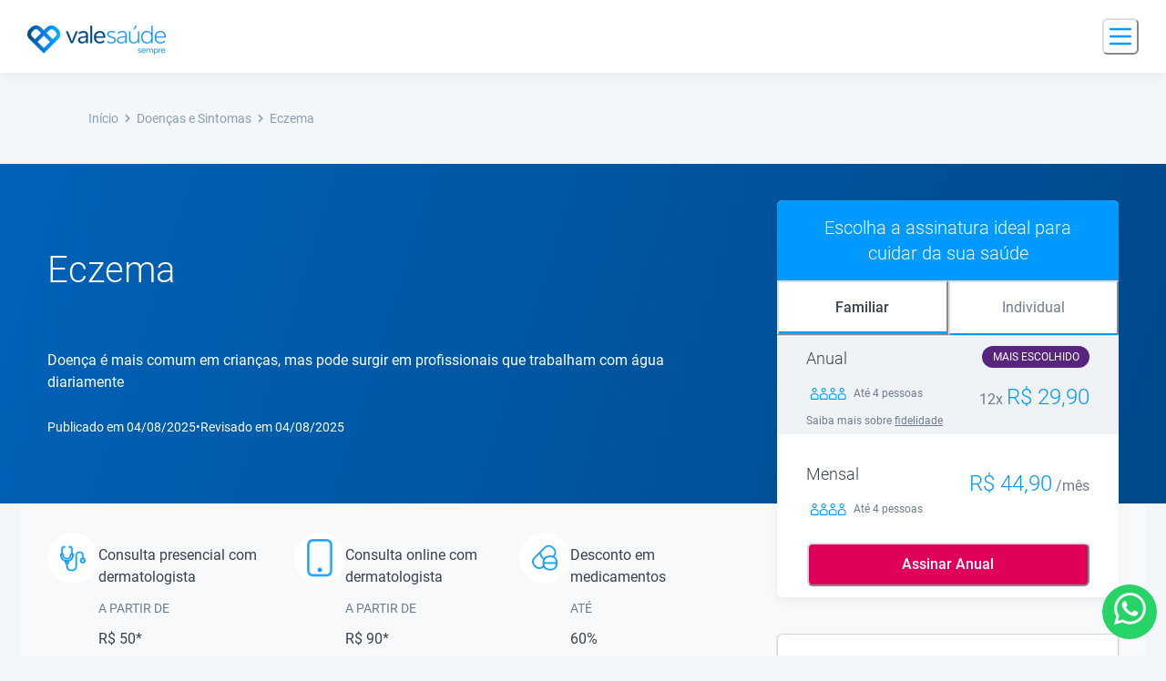

--- FILE ---
content_type: text/html; charset=utf-8
request_url: https://www.valesaude.com.br/doencas-e-sintomas/eczema/
body_size: 28383
content:
<!DOCTYPE html><html lang="pt-BR" prefix="og: https://ogp.me/ns#"><head><meta charSet="utf-8" data-next-head=""/><meta name="viewport" content="width=device-width" data-next-head=""/><meta property="og:locale" content="pt_BR" data-next-head=""/><meta property="og:site_name" content="Vale Saúde" data-next-head=""/><link rel="shortcut icon" href="/static/favicon.ico" data-next-head=""/><title data-next-head="">Eczema - O que É, Sintomas e Tratamento | Vale Saúde</title><meta name="description" content="Eczema - Saiba tudo sobre esta doença e encontre os especialistas mais indicados para o tratamento. Assine a Vale Saúde e marque sua consulta hoje mesmo!" data-next-head=""/><meta property="og:title" content="Eczema - O que É, Sintomas e Tratamento | Vale Saúde" data-next-head=""/><meta property="og:description" content="Eczema - Saiba tudo sobre esta doença e encontre os especialistas mais indicados para o tratamento. Assine a Vale Saúde e marque sua consulta hoje mesmo!" data-next-head=""/><link rel="canonical" href="https://www.valesaude.com.br/doencas-e-sintomas/eczema/" data-next-head=""/><meta property="og:image" content="https://www.valesaude.com.br/images/share-image.jpg" data-next-head=""/><meta name="robots" content="index,follow" data-next-head=""/><meta property="og:type" content="article" data-next-head=""/><meta name="facebook-domain-verification" content="y4c834gr6ldwjgiu6kxlwphyu6i02c"/><link rel="preload" href="/fonts/Roboto/woff2/Roboto-Medium-Latin.woff2" as="font" type="font/woff2" crossorigin="anonymous"/><link rel="preload" href="/fonts/Roboto/woff2/Roboto-Regular-Latin.woff2" as="font" type="font/woff2" crossorigin="anonymous"/><link rel="preload" href="/fonts/Roboto/woff2/Roboto-Light-Latin.woff2" as="font" type="font/woff2" crossorigin="anonymous"/><link rel="preload" href="/_next/static/css/fc399c30a14495cc.css" as="style"/><script type="application/ld+json" data-next-head="">{"@context":"https://schema.org","@type":"BlogPosting","datePublished":"2025-08-04T11:43:22.914Z","description":"Doença é mais comum em crianças, mas pode surgir em profissionais que trabalham com água diariamente","mainEntityOfPage":{"@type":"WebPage","@id":"https://www.valesaude.com.br/doencas-e-sintomas/eczema/"},"headline":"Eczema","image":["https://www.valesaude.com.br/images/share-image.jpg"],"dateModified":"2025-08-04T13:28:12.268Z","author":{"@type":"Person","name":"Vale Saúde"},"publisher":{"@type":"Organization","name":"Vale Saúde","logo":{"@type":"ImageObject","url":"https://www.valesaude.com.br/images/vss-post-logo.webp"}}}</script><script type="application/ld+json" data-next-head="">{"@context":"https://schema.org","@type":"BreadcrumbList","itemListElement":[{"@type":"ListItem","position":1,"item":"https://www.valesaude.com.br/","name":"Início"},{"@type":"ListItem","position":2,"item":"https://www.valesaude.com.br/doencas-e-sintomas/","name":"Doenças e Sintomas"},{"@type":"ListItem","position":3,"item":"https://www.valesaude.com.br/doencas-e-sintomas/eczema/","name":"Eczema"}]}</script><script id="gtm-script" data-nscript="beforeInteractive">(function (w, d, s, l, i) {
       w[l] = w[l] || [];
       w[l].push({ "gtm.start": new Date().getTime(), event: "gtm.js" });
       const f = d.getElementsByTagName(s)[0],
       j = d.createElement(s),
       dl = l != "dataLayer" ? "&l=" + l : "";
       j.async = !0;
       j.src = "https://www.googletagmanager.com/gtm.js?id=" + i + dl;
       f.parentNode.insertBefore(j, f);
    })(window, document, "script", "dataLayer", "GTM-PNB7PVF")</script><link rel="stylesheet" href="/_next/static/css/fc399c30a14495cc.css" data-n-g=""/><noscript data-n-css=""></noscript><script defer="" noModule="" src="/_next/static/chunks/polyfills-42372ed130431b0a.js"></script><script id="launch-adobe-targets-lazy-script" src="https://assets.adobedtm.com/fa93de6169c8/01d8228c9002/launch-d8cdd50a1837.min.js" defer="" data-nscript="beforeInteractive"></script><script defer="" src="/_next/static/chunks/2822-3c2a4780931fe1a4.js"></script><script defer="" src="/_next/static/chunks/2715-c2a2d28edfee9fec.js"></script><script defer="" src="/_next/static/chunks/9606-bf2c33b14101d827.js"></script><script defer="" src="/_next/static/chunks/3315.737598b0e3aa49cb.js"></script><script defer="" src="/_next/static/chunks/1934-98e30ce84c251194.js"></script><script defer="" src="/_next/static/chunks/7828-bbea5b4ddbcba878.js"></script><script defer="" src="/_next/static/chunks/9067.b097f51ca554c17f.js"></script><script defer="" src="/_next/static/chunks/7668.15db63a7cabee3cc.js"></script><script defer="" src="/_next/static/chunks/c859536c-977ba69a5f500591.js"></script><script defer="" src="/_next/static/chunks/1799.4d2f4b8a29a6fcb4.js"></script><script defer="" src="/_next/static/chunks/e95b820e-741db12bbcc03d82.js"></script><script defer="" src="/_next/static/chunks/7ddb3757-ee03fc4f8d6e3a5f.js"></script><script defer="" src="/_next/static/chunks/0d186e42-07af1e9b545bc987.js"></script><script defer="" src="/_next/static/chunks/8462-8f2bc8a33d713a90.js"></script><script defer="" src="/_next/static/chunks/5145-d926919425a97e79.js"></script><script defer="" src="/_next/static/chunks/3971.19e70ced9b7e0ce3.js"></script><script defer="" src="/_next/static/chunks/489b9f9a.883a9449b600278e.js"></script><script defer="" src="/_next/static/chunks/4709-36ddea5535533805.js"></script><script defer="" src="/_next/static/chunks/9039-e6b14dbecd327012.js"></script><script defer="" src="/_next/static/chunks/654.ab921be376d5bef2.js"></script><script defer="" src="/_next/static/chunks/6902.f2564dae73b83470.js"></script><script defer="" src="/_next/static/chunks/4626.6410e559448df339.js"></script><script defer="" src="/_next/static/chunks/7386.19f00472171442ba.js"></script><script src="/_next/static/chunks/webpack-5e73f52e920f7a1c.js" defer=""></script><script src="/_next/static/chunks/framework-d7945a8ad0653f37.js" defer=""></script><script src="/_next/static/chunks/main-4c3019677c343c38.js" defer=""></script><script src="/_next/static/chunks/pages/_app-54f9739d6472fec7.js" defer=""></script><script src="/_next/static/chunks/0465ed09-150914746092813a.js" defer=""></script><script src="/_next/static/chunks/f9c88346-728e5cd7be8c4e3d.js" defer=""></script><script src="/_next/static/chunks/8230-cf5fb2bff043b01e.js" defer=""></script><script src="/_next/static/chunks/8060-3ef6d73645c7f2bc.js" defer=""></script><script src="/_next/static/chunks/5770-c162e75ec9e7ddd3.js" defer=""></script><script src="/_next/static/chunks/6848-d6a97e059c3fd144.js" defer=""></script><script src="/_next/static/chunks/8827-bf7795bb57bc9e51.js" defer=""></script><script src="/_next/static/chunks/4587-531068c69b0d2914.js" defer=""></script><script src="/_next/static/chunks/7573-f89dc65ae3d7f104.js" defer=""></script><script src="/_next/static/chunks/755-940b3facb867faf0.js" defer=""></script><script src="/_next/static/chunks/2969-b0a7e30ea01abc96.js" defer=""></script><script src="/_next/static/chunks/7308-de6a3755dabdac58.js" defer=""></script><script src="/_next/static/chunks/3671-f4cdd1a42ae0540e.js" defer=""></script><script src="/_next/static/chunks/7939-08e15c2ea2cd5204.js" defer=""></script><script src="/_next/static/chunks/4270-83a5cb1aebeef07c.js" defer=""></script><script src="/_next/static/chunks/4600-57cee7f94ff3fd8a.js" defer=""></script><script src="/_next/static/chunks/381-b34436f148d8de0d.js" defer=""></script><script src="/_next/static/chunks/pages/doencas-e-sintomas/%5Bslug%5D-ccbeed3f6a0bcced.js" defer=""></script><script src="/_next/static/Ykybc85UWxu6-utBeZlog/_buildManifest.js" defer=""></script><script src="/_next/static/Ykybc85UWxu6-utBeZlog/_ssgManifest.js" defer=""></script></head><body><div id="__next"><style data-emotion="css-global 1mpbmmq">:host,:root,[data-theme]{--chakra-ring-inset:var(--chakra-empty,/*!*/ /*!*/);--chakra-ring-offset-width:0px;--chakra-ring-offset-color:#fff;--chakra-ring-color:rgba(66, 153, 225, 0.6);--chakra-ring-offset-shadow:0 0 #0000;--chakra-ring-shadow:0 0 #0000;--chakra-space-x-reverse:0;--chakra-space-y-reverse:0;--chakra-colors-transparent:transparent;--chakra-colors-current:currentColor;--chakra-colors-black:#000000;--chakra-colors-white-400:#FFFFFFFF;--chakra-colors-whiteAlpha-50:rgba(255, 255, 255, 0.04);--chakra-colors-whiteAlpha-100:rgba(255, 255, 255, 0.06);--chakra-colors-whiteAlpha-200:rgba(255, 255, 255, 0.08);--chakra-colors-whiteAlpha-300:rgba(255, 255, 255, 0.16);--chakra-colors-whiteAlpha-400:rgba(255, 255, 255, 0.24);--chakra-colors-whiteAlpha-500:rgba(255, 255, 255, 0.36);--chakra-colors-whiteAlpha-600:rgba(255, 255, 255, 0.48);--chakra-colors-whiteAlpha-700:rgba(255, 255, 255, 0.64);--chakra-colors-whiteAlpha-800:rgba(255, 255, 255, 0.80);--chakra-colors-whiteAlpha-900:rgba(255, 255, 255, 0.92);--chakra-colors-blackAlpha-50:rgba(0, 0, 0, 0.04);--chakra-colors-blackAlpha-100:rgba(0, 0, 0, 0.06);--chakra-colors-blackAlpha-200:#6A859133;--chakra-colors-blackAlpha-300:rgba(0, 0, 0, 0.16);--chakra-colors-blackAlpha-400:rgba(0, 0, 0, 0.24);--chakra-colors-blackAlpha-500:#00000033;--chakra-colors-blackAlpha-600:#00000050;--chakra-colors-blackAlpha-700:rgba(0, 0, 0, 0.64);--chakra-colors-blackAlpha-800:rgba(0, 0, 0, 0.80);--chakra-colors-blackAlpha-900:rgba(0, 0, 0, 0.92);--chakra-colors-gray-25:#F0F0F0;--chakra-colors-gray-50:#F4F7F9;--chakra-colors-gray-75:#FBFBFB;--chakra-colors-gray-100:#F0F3F5;--chakra-colors-gray-125:#F3F5F7;--chakra-colors-gray-150:#DEE2E6;--chakra-colors-gray-200:#DDDDDD;--chakra-colors-gray-250:#D6D6D6;--chakra-colors-gray-275:#CDD5DF;--chakra-colors-gray-300:#C7CDD4;--chakra-colors-gray-400:#8A9EB5;--chakra-colors-gray-500:#6E7C91;--chakra-colors-gray-600:#39424F;--chakra-colors-gray-700:#2D3748;--chakra-colors-gray-800:#1A202C;--chakra-colors-gray-900:#171923;--chakra-colors-gray-border:#E6E6E6;--chakra-colors-red-50:#FFEAF0;--chakra-colors-red-100:#FED7D7;--chakra-colors-red-200:#FEB2B2;--chakra-colors-red-300:#FC8181;--chakra-colors-red-400:#972A1D;--chakra-colors-red-500:#CC0000;--chakra-colors-red-600:#C53030;--chakra-colors-red-700:#9B2C2C;--chakra-colors-red-800:#822727;--chakra-colors-red-900:#63171B;--chakra-colors-orange-50:#FFFAF0;--chakra-colors-orange-100:#FEEBC8;--chakra-colors-orange-200:#FBD38D;--chakra-colors-orange-300:#F6AD55;--chakra-colors-orange-400:#FF9900;--chakra-colors-orange-500:#FE8719;--chakra-colors-orange-600:#C05621;--chakra-colors-orange-700:#9C4221;--chakra-colors-orange-800:#7B341E;--chakra-colors-orange-900:#652B19;--chakra-colors-yellow-50:#FFFFF0;--chakra-colors-yellow-100:#FEFCBF;--chakra-colors-yellow-200:#FAF089;--chakra-colors-yellow-300:#F6E05E;--chakra-colors-yellow-400:#ECC94B;--chakra-colors-yellow-500:#D69E2E;--chakra-colors-yellow-600:#B7791F;--chakra-colors-yellow-700:#975A16;--chakra-colors-yellow-800:#744210;--chakra-colors-yellow-900:#5F370E;--chakra-colors-green-50:#EFFFEF;--chakra-colors-green-100:#C6F6D5;--chakra-colors-green-200:#9AE6B4;--chakra-colors-green-300:#68D391;--chakra-colors-green-400:#48BB78;--chakra-colors-green-500:#99CC33;--chakra-colors-green-600:#03B304;--chakra-colors-green-650:#017002;--chakra-colors-green-700:#276749;--chakra-colors-green-800:#22543D;--chakra-colors-green-900:#1C4532;--chakra-colors-teal-50:#E6FFFA;--chakra-colors-teal-100:#B2F5EA;--chakra-colors-teal-200:#81E6D9;--chakra-colors-teal-300:#4FD1C5;--chakra-colors-teal-400:#38B2AC;--chakra-colors-teal-500:#319795;--chakra-colors-teal-600:#2C7A7B;--chakra-colors-teal-700:#285E61;--chakra-colors-teal-800:#234E52;--chakra-colors-teal-900:#1D4044;--chakra-colors-blue-50:#ebf8ff;--chakra-colors-blue-100:#C8E9FF;--chakra-colors-blue-200:#80C9FF;--chakra-colors-blue-300:#63b3ed;--chakra-colors-blue-400:#0099FF;--chakra-colors-blue-500:#0066cc;--chakra-colors-blue-600:#0059b4;--chakra-colors-blue-700:#00498A;--chakra-colors-blue-750:#002447;--chakra-colors-blue-800:#2a4365;--chakra-colors-blue-900:#021728;--chakra-colors-cyan-50:#EDFDFD;--chakra-colors-cyan-100:#C4F1F9;--chakra-colors-cyan-200:#B1FFFB;--chakra-colors-cyan-300:#76E4F7;--chakra-colors-cyan-400:#0BC5EA;--chakra-colors-cyan-500:#00D0E0;--chakra-colors-cyan-600:#00A3C4;--chakra-colors-cyan-700:#00828E;--chakra-colors-cyan-800:#086F83;--chakra-colors-cyan-900:#065666;--chakra-colors-purple-50:#FAF5FF;--chakra-colors-purple-100:#E9D8FD;--chakra-colors-purple-200:#D89EFF;--chakra-colors-purple-250:#C099D3;--chakra-colors-purple-300:#B794F4;--chakra-colors-purple-400:#9F7AEA;--chakra-colors-purple-500:#805AD5;--chakra-colors-purple-600:#8800CC;--chakra-colors-purple-700:#57257D;--chakra-colors-purple-800:#44337A;--chakra-colors-purple-900:#2C1047;--chakra-colors-pink-50:#FFF5F7;--chakra-colors-pink-100:#FED7E2;--chakra-colors-pink-200:#FBB6CE;--chakra-colors-pink-300:#FF82A8;--chakra-colors-pink-400:#ED64A6;--chakra-colors-pink-500:#DF005A;--chakra-colors-pink-600:#B83280;--chakra-colors-pink-700:#BE3466;--chakra-colors-pink-800:#702459;--chakra-colors-pink-900:#521B41;--chakra-colors-background-primary:#F4F7F9;--chakra-colors-background-secondary:#F0F3F5;--chakra-colors-background-tertiary:#F3F5F7;--chakra-colors-background-alt:#F7F9FB;--chakra-colors-background-white:#ffffff;--chakra-colors-background-neutral:#FBFBFB;--chakra-colors-background-contrast:#000000;--chakra-colors-neutral-primary:#DDDDDD;--chakra-colors-neutral-secondary:#DEE2E6;--chakra-colors-text-dark:#39424F;--chakra-colors-text-medium:#6E7C91;--chakra-colors-text-light:#8A9EB5;--chakra-colors-text-white:#ffffff;--chakra-colors-text-orange:#FE8719;--chakra-colors-border-50:#F0F0F0;--chakra-colors-border-100:#DDDDDD;--chakra-colors-border-150:#D6D6D6;--chakra-colors-primary-primary-1:#00498A;--chakra-colors-primary-primary-2:#0099FF;--chakra-colors-primary-primary-1-light:#C8E9FF;--chakra-colors-vivo-primary:#C099D3;--chakra-colors-vivo-secondary:#57257D;--chakra-colors-vivo-tertiary:#8800CC;--chakra-colors-secondary-secondary-1:#DF005A;--chakra-colors-secondary-secondary-2:#57257D;--chakra-colors-secondary-secondary-1-light:#FF82A8;--chakra-colors-secondary-secondary-2-light:#D89EFF;--chakra-colors-secondary-secondary-1-dark:#BE3466;--chakra-colors-secondary-secondary-2-dark:#2C1047;--chakra-colors-accent-primary:#002447;--chakra-colors-accent-secondary:#00D0E0;--chakra-colors-accent-primary-light:#80C9FF;--chakra-colors-accent-secondary-light:#B1FFFB;--chakra-colors-accent-primary-dark:#021728;--chakra-colors-accent-secondary-dark:#00828E;--chakra-colors-functionalColors-danger:#DF005A;--chakra-colors-functionalColors-orange:#FF9900;--chakra-colors-functionalColors-success-light:#EFFFEF;--chakra-colors-functionalColors-success-medium:#99CC33;--chakra-colors-functionalColors-success-base:#03B304;--chakra-colors-functionalColors-success-dark:#017002;--chakra-colors-functionalColors-error-light:#FFEAF0;--chakra-colors-functionalColors-error-medium:#972A1D;--chakra-colors-functionalColors-error-base:#CC0000;--chakra-colors-gradient-primary:linear-gradient(287.38deg, #00498A 0%, #0062B8 100%);--chakra-colors-gradient-secondary:linear-gradient(287.38deg, #0099FF 0%, #1ABEFA 100%);--chakra-colors-gradient-tertiary:linear-gradient(107.53deg, #00498A 0%, #0099FF 50.78%, #00D0E0 100%);--chakra-colors-gradient-pinkBlue:linear-gradient(153.18deg, #00498A 51.67%, #D89EFF 103.2%);--chakra-colors-gradient-pinkBlueMobile:linear-gradient(181.68deg, #00498A 47.12%, #D89EFF 119.35%);--chakra-colors-gradient-solidBlueWhite:linear-gradient(0, white 17rem, #00498A 0);--chakra-colors-gradient-solidBlueWhite2:linear-gradient(180deg, #00498A 31.4rem, white 31.41rem, white 100%);--chakra-borders-none:0;--chakra-borders-1px:1px solid;--chakra-borders-2px:2px solid;--chakra-borders-4px:4px solid;--chakra-borders-8px:8px solid;--chakra-fonts-heading:Roboto,sans-serif;--chakra-fonts-body:Roboto,sans-serif;--chakra-fonts-mono:SFMono-Regular,Menlo,Monaco,Consolas,"Liberation Mono","Courier New",monospace;--chakra-fontSizes-3xs:0.45rem;--chakra-fontSizes-2xs:0.625rem;--chakra-fontSizes-xs:0.75rem;--chakra-fontSizes-sm:0.875rem;--chakra-fontSizes-md:1rem;--chakra-fontSizes-lg:1.125rem;--chakra-fontSizes-xl:1.25rem;--chakra-fontSizes-2xl:1.5rem;--chakra-fontSizes-3xl:1.875rem;--chakra-fontSizes-4xl:2.25rem;--chakra-fontSizes-5xl:3rem;--chakra-fontSizes-6xl:3.75rem;--chakra-fontSizes-7xl:4.5rem;--chakra-fontSizes-8xl:6rem;--chakra-fontSizes-9xl:8rem;--chakra-fontWeights-hairline:100;--chakra-fontWeights-thin:200;--chakra-fontWeights-light:300;--chakra-fontWeights-normal:400;--chakra-fontWeights-medium:500;--chakra-fontWeights-semibold:600;--chakra-fontWeights-bold:700;--chakra-fontWeights-extrabold:800;--chakra-fontWeights-black:900;--chakra-letterSpacings-tighter:-0.05em;--chakra-letterSpacings-tight:-0.025em;--chakra-letterSpacings-normal:0;--chakra-letterSpacings-wide:0.025em;--chakra-letterSpacings-wider:0.05em;--chakra-letterSpacings-widest:0.1em;--chakra-lineHeights-3:.75rem;--chakra-lineHeights-4:1rem;--chakra-lineHeights-5:1.25rem;--chakra-lineHeights-6:1.5rem;--chakra-lineHeights-7:1.75rem;--chakra-lineHeights-8:2rem;--chakra-lineHeights-9:2.25rem;--chakra-lineHeights-10:2.5rem;--chakra-lineHeights-normal:normal;--chakra-lineHeights-none:1;--chakra-lineHeights-shorter:1.25;--chakra-lineHeights-short:1.375;--chakra-lineHeights-base:1.5;--chakra-lineHeights-tall:1.625;--chakra-lineHeights-taller:2;--chakra-radii-none:0;--chakra-radii-sm:0.125rem;--chakra-radii-base:0.25rem;--chakra-radii-md:0.375rem;--chakra-radii-lg:0.5rem;--chakra-radii-xl:0.75rem;--chakra-radii-2xl:1rem;--chakra-radii-3xl:1.5rem;--chakra-radii-full:9999px;--chakra-space-1:0.25rem;--chakra-space-2:0.5rem;--chakra-space-3:0.75rem;--chakra-space-4:1rem;--chakra-space-5:1.25rem;--chakra-space-6:1.5rem;--chakra-space-7:1.75rem;--chakra-space-8:2rem;--chakra-space-9:2.25rem;--chakra-space-10:2.5rem;--chakra-space-12:3rem;--chakra-space-14:3.5rem;--chakra-space-16:4rem;--chakra-space-20:5rem;--chakra-space-24:6rem;--chakra-space-28:7rem;--chakra-space-32:8rem;--chakra-space-36:9rem;--chakra-space-40:10rem;--chakra-space-44:11rem;--chakra-space-48:12rem;--chakra-space-52:13rem;--chakra-space-56:14rem;--chakra-space-60:15rem;--chakra-space-64:16rem;--chakra-space-72:18rem;--chakra-space-80:20rem;--chakra-space-96:24rem;--chakra-space-px:1px;--chakra-space-0-5:0.125rem;--chakra-space-1-5:0.375rem;--chakra-space-2-5:0.625rem;--chakra-space-3-5:0.875rem;--chakra-shadows-xs:0 0 0 1px rgba(0, 0, 0, 0.05);--chakra-shadows-sm:5px 0px 10px rgba(0, 0, 0, 0.15);--chakra-shadows-base:0px 5px 10px rgba(0, 0, 0, 0.05);--chakra-shadows-md:0px 1px 2px 0px #6E7C9180;--chakra-shadows-lg:0px 5px 10px rgba(0, 0, 0, 0.15);--chakra-shadows-xl:0 20px 25px -5px rgba(0, 0, 0, 0.1),0 10px 10px -5px rgba(0, 0, 0, 0.04);--chakra-shadows-2xl:0 25px 50px -12px rgba(0, 0, 0, 0.25);--chakra-shadows-outline:0 0 0 3px rgba(66, 153, 225, 0.6);--chakra-shadows-inner:inset 0 2px 4px 0 rgba(0,0,0,0.06);--chakra-shadows-none:none;--chakra-shadows-dark-lg:rgba(0, 0, 0, 0.1) 0px 0px 0px 1px,rgba(0, 0, 0, 0.2) 0px 5px 10px,rgba(0, 0, 0, 0.4) 0px 15px 40px;--chakra-shadows-base-alt:0px -5px 6px rgba(0, 0, 0, 0.05);--chakra-sizes-1:0.25rem;--chakra-sizes-2:0.5rem;--chakra-sizes-3:0.75rem;--chakra-sizes-4:1rem;--chakra-sizes-5:1.25rem;--chakra-sizes-6:1.5rem;--chakra-sizes-7:1.75rem;--chakra-sizes-8:2rem;--chakra-sizes-9:2.25rem;--chakra-sizes-10:2.5rem;--chakra-sizes-12:3rem;--chakra-sizes-14:3.5rem;--chakra-sizes-16:4rem;--chakra-sizes-20:5rem;--chakra-sizes-24:6rem;--chakra-sizes-28:7rem;--chakra-sizes-32:8rem;--chakra-sizes-36:9rem;--chakra-sizes-40:10rem;--chakra-sizes-44:11rem;--chakra-sizes-48:12rem;--chakra-sizes-52:13rem;--chakra-sizes-56:14rem;--chakra-sizes-60:15rem;--chakra-sizes-64:16rem;--chakra-sizes-72:18rem;--chakra-sizes-80:20rem;--chakra-sizes-96:24rem;--chakra-sizes-px:1px;--chakra-sizes-0-5:0.125rem;--chakra-sizes-1-5:0.375rem;--chakra-sizes-2-5:0.625rem;--chakra-sizes-3-5:0.875rem;--chakra-sizes-max:max-content;--chakra-sizes-min:min-content;--chakra-sizes-full:100%;--chakra-sizes-3xs:14rem;--chakra-sizes-2xs:16rem;--chakra-sizes-xs:20rem;--chakra-sizes-sm:24rem;--chakra-sizes-md:28rem;--chakra-sizes-lg:32rem;--chakra-sizes-xl:36rem;--chakra-sizes-2xl:42rem;--chakra-sizes-3xl:48rem;--chakra-sizes-4xl:56rem;--chakra-sizes-5xl:64rem;--chakra-sizes-6xl:72rem;--chakra-sizes-7xl:80rem;--chakra-sizes-8xl:90rem;--chakra-sizes-prose:60ch;--chakra-sizes-container-sm:640px;--chakra-sizes-container-md:768px;--chakra-sizes-container-lg:1024px;--chakra-sizes-container-xl:1280px;--chakra-zIndices-hide:-1;--chakra-zIndices-auto:auto;--chakra-zIndices-base:0;--chakra-zIndices-docked:10;--chakra-zIndices-dropdown:1000;--chakra-zIndices-sticky:1100;--chakra-zIndices-banner:1200;--chakra-zIndices-overlay:1300;--chakra-zIndices-modal:1400;--chakra-zIndices-popover:1500;--chakra-zIndices-skipLink:1600;--chakra-zIndices-toast:1700;--chakra-zIndices-tooltip:1800;--chakra-transition-property-common:background-color,border-color,color,fill,stroke,opacity,box-shadow,transform;--chakra-transition-property-colors:background-color,border-color,color,fill,stroke;--chakra-transition-property-dimensions:width,height;--chakra-transition-property-position:left,right,top,bottom;--chakra-transition-property-background:background-color,background-image,background-position;--chakra-transition-easing-ease-in:cubic-bezier(0.4, 0, 1, 1);--chakra-transition-easing-ease-out:cubic-bezier(0, 0, 0.2, 1);--chakra-transition-easing-ease-in-out:cubic-bezier(0.4, 0, 0.2, 1);--chakra-transition-duration-ultra-fast:50ms;--chakra-transition-duration-faster:100ms;--chakra-transition-duration-fast:150ms;--chakra-transition-duration-normal:200ms;--chakra-transition-duration-slow:300ms;--chakra-transition-duration-slower:400ms;--chakra-transition-duration-ultra-slow:500ms;--chakra-blur-none:0;--chakra-blur-sm:4px;--chakra-blur-base:8px;--chakra-blur-md:12px;--chakra-blur-lg:16px;--chakra-blur-xl:24px;--chakra-blur-2xl:40px;--chakra-blur-3xl:64px;--chakra-breakpoints-base:0em;--chakra-breakpoints-sm:768px;--chakra-breakpoints-md:1024px;--chakra-breakpoints-lg:1340px;--chakra-breakpoints-xl:1550px;--chakra-breakpoints-2xl:1920px;--chakra-breakpoints-lessMd:1023px;--chakra-breakpoints-2md:1210px;}.chakra-ui-light :host:not([data-theme]),.chakra-ui-light :root:not([data-theme]),.chakra-ui-light [data-theme]:not([data-theme]),[data-theme=light] :host:not([data-theme]),[data-theme=light] :root:not([data-theme]),[data-theme=light] [data-theme]:not([data-theme]),:host[data-theme=light],:root[data-theme=light],[data-theme][data-theme=light]{--chakra-colors-chakra-body-text:var(--chakra-colors-gray-800);--chakra-colors-chakra-body-bg:white;--chakra-colors-chakra-border-color:var(--chakra-colors-gray-200);--chakra-colors-chakra-inverse-text:white;--chakra-colors-chakra-subtle-bg:var(--chakra-colors-gray-100);--chakra-colors-chakra-subtle-text:var(--chakra-colors-gray-600);--chakra-colors-chakra-placeholder-color:var(--chakra-colors-gray-500);}.chakra-ui-dark :host:not([data-theme]),.chakra-ui-dark :root:not([data-theme]),.chakra-ui-dark [data-theme]:not([data-theme]),[data-theme=dark] :host:not([data-theme]),[data-theme=dark] :root:not([data-theme]),[data-theme=dark] [data-theme]:not([data-theme]),:host[data-theme=dark],:root[data-theme=dark],[data-theme][data-theme=dark]{--chakra-colors-chakra-body-text:var(--chakra-colors-whiteAlpha-900);--chakra-colors-chakra-body-bg:var(--chakra-colors-gray-800);--chakra-colors-chakra-border-color:var(--chakra-colors-whiteAlpha-300);--chakra-colors-chakra-inverse-text:var(--chakra-colors-gray-800);--chakra-colors-chakra-subtle-bg:var(--chakra-colors-gray-700);--chakra-colors-chakra-subtle-text:var(--chakra-colors-gray-400);--chakra-colors-chakra-placeholder-color:var(--chakra-colors-whiteAlpha-400);}</style><style data-emotion="css-global fubdgu">html{line-height:1.5;-webkit-text-size-adjust:100%;font-family:system-ui,sans-serif;-webkit-font-smoothing:antialiased;text-rendering:optimizeLegibility;-moz-osx-font-smoothing:grayscale;touch-action:manipulation;}body{position:relative;min-height:100%;margin:0;font-feature-settings:"kern";}:where(*, *::before, *::after){border-width:0;border-style:solid;box-sizing:border-box;word-wrap:break-word;}main{display:block;}hr{border-top-width:1px;box-sizing:content-box;height:0;overflow:visible;}:where(pre, code, kbd,samp){font-family:SFMono-Regular,Menlo,Monaco,Consolas,monospace;font-size:1em;}a{background-color:transparent;color:inherit;-webkit-text-decoration:inherit;text-decoration:inherit;}abbr[title]{border-bottom:none;-webkit-text-decoration:underline;text-decoration:underline;-webkit-text-decoration:underline dotted;-webkit-text-decoration:underline dotted;text-decoration:underline dotted;}:where(b, strong){font-weight:bold;}small{font-size:80%;}:where(sub,sup){font-size:75%;line-height:0;position:relative;vertical-align:baseline;}sub{bottom:-0.25em;}sup{top:-0.5em;}img{border-style:none;}:where(button, input, optgroup, select, textarea){font-family:inherit;font-size:100%;line-height:1.15;margin:0;}:where(button, input){overflow:visible;}:where(button, select){text-transform:none;}:where(
          button::-moz-focus-inner,
          [type="button"]::-moz-focus-inner,
          [type="reset"]::-moz-focus-inner,
          [type="submit"]::-moz-focus-inner
        ){border-style:none;padding:0;}fieldset{padding:0.35em 0.75em 0.625em;}legend{box-sizing:border-box;color:inherit;display:table;max-width:100%;padding:0;white-space:normal;}progress{vertical-align:baseline;}textarea{overflow:auto;}:where([type="checkbox"], [type="radio"]){box-sizing:border-box;padding:0;}input[type="number"]::-webkit-inner-spin-button,input[type="number"]::-webkit-outer-spin-button{-webkit-appearance:none!important;}input[type="number"]{-moz-appearance:textfield;}input[type="search"]{-webkit-appearance:textfield;outline-offset:-2px;}input[type="search"]::-webkit-search-decoration{-webkit-appearance:none!important;}::-webkit-file-upload-button{-webkit-appearance:button;font:inherit;}details{display:block;}summary{display:-webkit-box;display:-webkit-list-item;display:-ms-list-itembox;display:list-item;}template{display:none;}[hidden]{display:none!important;}:where(
          blockquote,
          dl,
          dd,
          h1,
          h2,
          h3,
          h4,
          h5,
          h6,
          hr,
          figure,
          p,
          pre
        ){margin:0;}button{background:transparent;padding:0;}fieldset{margin:0;padding:0;}:where(ol, ul){margin:0;padding:0;}textarea{resize:vertical;}:where(button, [role="button"]){cursor:pointer;}button::-moz-focus-inner{border:0!important;}table{border-collapse:collapse;}:where(h1, h2, h3, h4, h5, h6){font-size:inherit;font-weight:inherit;}:where(button, input, optgroup, select, textarea){padding:0;line-height:inherit;color:inherit;}:where(img, svg, video, canvas, audio, iframe, embed, object){display:block;}:where(img, video){max-width:100%;height:auto;}[data-js-focus-visible] :focus:not([data-focus-visible-added]):not(
          [data-focus-visible-disabled]
        ){outline:none;box-shadow:none;}select::-ms-expand{display:none;}:root,:host{--chakra-vh:100vh;}@supports (height: -webkit-fill-available){:root,:host{--chakra-vh:-webkit-fill-available;}}@supports (height: -moz-fill-available){:root,:host{--chakra-vh:-moz-fill-available;}}@supports (height: 100dvh){:root,:host{--chakra-vh:100dvh;}}</style><style data-emotion="css-global ul7mlo">body{font-family:var(--chakra-fonts-body);color:var(--chakra-colors-text-dark);background:var(--chakra-colors-chakra-body-bg);transition-property:background-color;transition-duration:var(--chakra-transition-duration-normal);line-height:var(--chakra-lineHeights-tall);font-size:1.6rem;background-color:var(--chakra-colors-background-primary);overflow-x:hidden;}*::-webkit-input-placeholder{color:var(--chakra-colors-chakra-placeholder-color);}*::-moz-placeholder{color:var(--chakra-colors-chakra-placeholder-color);}*:-ms-input-placeholder{color:var(--chakra-colors-chakra-placeholder-color);}*::placeholder{color:var(--chakra-colors-chakra-placeholder-color);}*,*::before,::after{border-color:var(--chakra-colors-chakra-border-color);}html{font-size:62.5%;font-family:'Roboto',sans-serif;}*,*::before,*::after{box-sizing:border-box;}</style><style data-emotion="css 1o7x9t2">.css-1o7x9t2{position:fixed;z-index:999;bottom:9rem;right:1rem;}@media screen and (min-width: 768px){.css-1o7x9t2{bottom:9rem;}}@media screen and (min-width: 1023px){.css-1o7x9t2{bottom:1.8rem;}}</style><div class="css-1o7x9t2"><style data-emotion="css 36q3hk">.css-36q3hk{background-color:#25D366;width:60px;height:60px;border-radius:50%;cursor:pointer;-webkit-box-pack:center;-ms-flex-pack:center;-webkit-justify-content:center;justify-content:center;-webkit-align-items:center;-webkit-box-align:center;-ms-flex-align:center;align-items:center;display:-webkit-box;display:-webkit-flex;display:-ms-flexbox;display:flex;}</style><div class="css-36q3hk"><style data-emotion="css 1sx63hu">.css-1sx63hu{transition-property:var(--chakra-transition-property-common);transition-duration:var(--chakra-transition-duration-fast);transition-timing-function:var(--chakra-transition-easing-ease-out);cursor:pointer;-webkit-text-decoration:none;text-decoration:none;outline:2px solid transparent;outline-offset:2px;color:var(--chakra-colors-primary-primary-2);font-weight:500;}.css-1sx63hu:hover,.css-1sx63hu[data-hover]{-webkit-text-decoration:none;text-decoration:none;color:var(--chakra-colors-primary-primary-1);}.css-1sx63hu:focus-visible,.css-1sx63hu[data-focus-visible]{box-shadow:var(--chakra-shadows-outline);}</style><a target="_blank" class="chakra-link css-1sx63hu" href="https://wa.me/551130030256?text=" aria-label="Link para Whatsapp"><svg stroke="currentColor" fill="currentColor" stroke-width="0" viewBox="0 0 16 16" font-size="3.5rem" color="white" style="color:white" height="1em" width="1em" xmlns="http://www.w3.org/2000/svg"><path d="M13.601 2.326A7.85 7.85 0 0 0 7.994 0C3.627 0 .068 3.558.064 7.926c0 1.399.366 2.76 1.057 3.965L0 16l4.204-1.102a7.9 7.9 0 0 0 3.79.965h.004c4.368 0 7.926-3.558 7.93-7.93A7.9 7.9 0 0 0 13.6 2.326zM7.994 14.521a6.6 6.6 0 0 1-3.356-.92l-.24-.144-2.494.654.666-2.433-.156-.251a6.56 6.56 0 0 1-1.007-3.505c0-3.626 2.957-6.584 6.591-6.584a6.56 6.56 0 0 1 4.66 1.931 6.56 6.56 0 0 1 1.928 4.66c-.004 3.639-2.961 6.592-6.592 6.592m3.615-4.934c-.197-.099-1.17-.578-1.353-.646-.182-.065-.315-.099-.445.099-.133.197-.513.646-.627.775-.114.133-.232.148-.43.05-.197-.1-.836-.308-1.592-.985-.59-.525-.985-1.175-1.103-1.372-.114-.198-.011-.304.088-.403.087-.088.197-.232.296-.346.1-.114.133-.198.198-.33.065-.134.034-.248-.015-.347-.05-.099-.445-1.076-.612-1.47-.16-.389-.323-.335-.445-.34-.114-.007-.247-.007-.38-.007a.73.73 0 0 0-.529.247c-.182.198-.691.677-.691 1.654s.71 1.916.81 2.049c.098.133 1.394 2.132 3.383 2.992.47.205.84.326 1.129.418.475.152.904.129 1.246.08.38-.058 1.171-.48 1.338-.943.164-.464.164-.86.114-.943-.049-.084-.182-.133-.38-.232"></path></svg></a></div></div><style data-emotion="css 1kqs468">.css-1kqs468{position:relative;height:80px;}</style><div class="css-1kqs468"></div><style data-emotion="css 1blut12">.css-1blut12{position:fixed;height:100vh;width:100vw;background:var(--chakra-colors-black);z-index:10;pointer-events:none;-webkit-transition:opacity ease-in 0.2s;transition:opacity ease-in 0.2s;opacity:0;}</style><div class="css-1blut12"></div><style data-emotion="css tmj2wz">.css-tmj2wz{top:0px;position:fixed;width:100%;height:80px;background:white;box-shadow:var(--chakra-shadows-base);z-index:20;}</style><header class="css-tmj2wz"><style data-emotion="css 15tyd8g">.css-15tyd8g{display:-webkit-box;display:-webkit-flex;display:-ms-flexbox;display:flex;-webkit-align-items:center;-webkit-box-align:center;-ms-flex-align:center;align-items:center;-webkit-box-pack:justify;-webkit-justify-content:space-between;justify-content:space-between;max-width:1340px;margin:auto;height:80px;-webkit-padding-start:3.2rem;padding-inline-start:3.2rem;-webkit-padding-end:3.2rem;padding-inline-end:3.2rem;border-bottom:unset;border-color:var(--chakra-colors-gray-200);}@media screen and (min-width: 768px){.css-15tyd8g{-webkit-padding-start:var(--chakra-space-8);padding-inline-start:var(--chakra-space-8);-webkit-padding-end:var(--chakra-space-8);padding-inline-end:var(--chakra-space-8);border-bottom:unset;}}@media screen and (min-width: 1023px){.css-15tyd8g{-webkit-padding-start:var(--chakra-space-12);padding-inline-start:var(--chakra-space-12);-webkit-padding-end:var(--chakra-space-12);padding-inline-end:var(--chakra-space-12);}}</style><div class="css-15tyd8g"><a class="chakra-link css-1sx63hu" href="/"><style data-emotion="css pvsxt7">.css-pvsxt7{width:113px;height:24px;}@media screen and (min-width: 768px){.css-pvsxt7{width:152px;height:32x;}}@media screen and (min-width: 1023px){.css-pvsxt7{width:152px;height:32x;}}</style><div class="css-pvsxt7"><span style="box-sizing:border-box;display:block;overflow:hidden;width:initial;height:initial;background:none;opacity:1;border:0;margin:0;padding:0;position:relative"><span style="box-sizing:border-box;display:block;width:initial;height:initial;background:none;opacity:1;border:0;margin:0;padding:0;padding-top:21.052631578947366%"></span><img alt="Vale Saúde - Logomarca" title="Vale Saúde - Logomarca" src="[data-uri]" decoding="async" data-nimg="responsive" style="position:absolute;top:0;left:0;bottom:0;right:0;box-sizing:border-box;padding:0;border:none;margin:auto;display:block;width:0;height:0;min-width:100%;max-width:100%;min-height:100%;max-height:100%;background-size:cover;background-position:0% 0%;filter:blur(20px);background-image:url(&quot;[data-uri]&quot;)"/><noscript><img alt="Vale Saúde - Logomarca" title="Vale Saúde - Logomarca" loading="lazy" decoding="async" data-nimg="responsive" style="position:absolute;top:0;left:0;bottom:0;right:0;box-sizing:border-box;padding:0;border:none;margin:auto;display:block;width:0;height:0;min-width:100%;max-width:100%;min-height:100%;max-height:100%" sizes="100vw" srcSet="../../../../../../../images/logo-vale-saude.webp?imwidth=640 640w, ../../../../../../../images/logo-vale-saude.webp?imwidth=750 750w, ../../../../../../../images/logo-vale-saude.webp?imwidth=828 828w, ../../../../../../../images/logo-vale-saude.webp?imwidth=1080 1080w, ../../../../../../../images/logo-vale-saude.webp?imwidth=1200 1200w, ../../../../../../../images/logo-vale-saude.webp?imwidth=1920 1920w, ../../../../../../../images/logo-vale-saude.webp?imwidth=2048 2048w, ../../../../../../../images/logo-vale-saude.webp?imwidth=3840 3840w" src="../../../../../../../images/logo-vale-saude.webp?imwidth=3840"/></noscript></span></div></a><style data-emotion="css 148rshq">.css-148rshq{-webkit-appearance:none;-moz-appearance:none;-ms-appearance:none;appearance:none;-webkit-align-items:center;-webkit-box-align:center;-ms-flex-align:center;align-items:center;-webkit-box-pack:center;-ms-flex-pack:center;-webkit-justify-content:center;justify-content:center;-webkit-user-select:none;-moz-user-select:none;-ms-user-select:none;user-select:none;position:relative;white-space:nowrap;vertical-align:middle;outline:2px solid transparent;outline-offset:2px;line-height:inherit;border-radius:0.6rem;font-weight:500;transition-property:var(--chakra-transition-property-common);transition-duration:var(--chakra-transition-duration-normal);background:none;height:4rem;min-width:var(--chakra-sizes-12);margin:0px;padding:0px;-webkit-padding-start:0px;padding-inline-start:0px;-webkit-padding-end:0px;padding-inline-end:0px;padding-top:0px;padding-bottom:0px;display:-webkit-box;display:-webkit-flex;display:-ms-flexbox;display:flex;width:4rem;color:var(--chakra-colors-primary-primary-2);font-size:3.2rem;}.css-148rshq:focus-visible,.css-148rshq[data-focus-visible]{box-shadow:var(--chakra-shadows-outline);}.css-148rshq:disabled,.css-148rshq[disabled],.css-148rshq[aria-disabled=true],.css-148rshq[data-disabled]{opacity:0.4;cursor:not-allowed;box-shadow:var(--chakra-shadows-none);}.css-148rshq:hover:disabled,.css-148rshq[data-hover]:disabled,.css-148rshq:hover[disabled],.css-148rshq[data-hover][disabled],.css-148rshq:hover[aria-disabled=true],.css-148rshq[data-hover][aria-disabled=true],.css-148rshq:hover[data-disabled],.css-148rshq[data-hover][data-disabled]{background:initial;}@media screen and (min-width: 1024px){.css-148rshq{display:-webkit-box;display:-webkit-flex;display:-ms-flexbox;display:flex;}}@media screen and (min-width: 1210px){.css-148rshq{display:-webkit-box;display:-webkit-flex;display:-ms-flexbox;display:flex;}}@media screen and (min-width: 1340px){.css-148rshq{display:none;}}</style><button type="button" class="chakra-button css-148rshq" aria-label="Menu"><svg stroke="currentColor" fill="none" stroke-width="2" viewBox="0 0 24 24" aria-hidden="true" focusable="false" height="1em" width="1em" xmlns="http://www.w3.org/2000/svg"><path stroke-linecap="round" stroke-linejoin="round" d="M4 6h16M4 12h16M4 18h16"></path></svg></button><style data-emotion="css e5sto9">.css-e5sto9{display:none;-webkit-align-items:center;-webkit-box-align:center;-ms-flex-align:center;align-items:center;-webkit-box-pack:center;-ms-flex-pack:center;-webkit-justify-content:center;justify-content:center;-webkit-flex-direction:row;-ms-flex-direction:row;flex-direction:row;gap:2rem;padding-left:0px;padding-right:0px;-webkit-flex:1;-ms-flex:1;flex:1;}@media screen and (min-width: 768px){.css-e5sto9{padding-left:0px;padding-right:0px;}}@media screen and (min-width: 1023px){.css-e5sto9{padding-left:2.6rem;padding-right:2.6rem;}}@media screen and (min-width: 1024px){.css-e5sto9{display:none;}}@media screen and (min-width: 1210px){.css-e5sto9{display:none;}}@media screen and (min-width: 1340px){.css-e5sto9{display:-webkit-box;display:-webkit-flex;display:-ms-flexbox;display:flex;}}</style><div class="chakra-stack css-e5sto9"><style data-emotion="css 169vq1b animation-14pkoxc">.css-169vq1b{--skeleton-start-color:var(--chakra-colors-gray-100);--skeleton-end-color:var(--chakra-colors-gray-400);background:var(--skeleton-start-color);border-color:var(--skeleton-end-color);opacity:0.7;border-radius:var(--chakra-radii-sm);-webkit-animation:0.8s linear infinite alternate animation-14pkoxc;animation:0.8s linear infinite alternate animation-14pkoxc;box-shadow:var(--chakra-shadows-none);-webkit-background-clip:padding-box;background-clip:padding-box;cursor:default;color:var(--chakra-colors-transparent);pointer-events:none;-webkit-user-select:none;-moz-user-select:none;-ms-user-select:none;user-select:none;width:46%;height:15px;}.chakra-ui-dark .css-169vq1b:not([data-theme]),[data-theme=dark] .css-169vq1b:not([data-theme]),.css-169vq1b[data-theme=dark]{--skeleton-start-color:var(--chakra-colors-gray-800);--skeleton-end-color:var(--chakra-colors-gray-600);}.css-169vq1b::before,.css-169vq1b::after,.css-169vq1b *{visibility:hidden;}@-webkit-keyframes animation-14pkoxc{from{border-color:var(--skeleton-start-color);background:var(--skeleton-start-color);}to{border-color:var(--skeleton-end-color);background:var(--skeleton-end-color);}}@keyframes animation-14pkoxc{from{border-color:var(--skeleton-start-color);background:var(--skeleton-start-color);}to{border-color:var(--skeleton-end-color);background:var(--skeleton-end-color);}}</style><div class="chakra-skeleton css-169vq1b"></div><style data-emotion="css 19txpy6 animation-14pkoxc">.css-19txpy6{--skeleton-start-color:var(--chakra-colors-gray-100);--skeleton-end-color:var(--chakra-colors-gray-400);background:var(--skeleton-start-color);border-color:var(--skeleton-end-color);opacity:0.7;border-radius:var(--chakra-radii-sm);-webkit-animation:0.8s linear infinite alternate animation-14pkoxc;animation:0.8s linear infinite alternate animation-14pkoxc;box-shadow:var(--chakra-shadows-none);-webkit-background-clip:padding-box;background-clip:padding-box;cursor:default;color:var(--chakra-colors-transparent);pointer-events:none;-webkit-user-select:none;-moz-user-select:none;-ms-user-select:none;user-select:none;width:13%;height:15px;}.chakra-ui-dark .css-19txpy6:not([data-theme]),[data-theme=dark] .css-19txpy6:not([data-theme]),.css-19txpy6[data-theme=dark]{--skeleton-start-color:var(--chakra-colors-gray-800);--skeleton-end-color:var(--chakra-colors-gray-600);}.css-19txpy6::before,.css-19txpy6::after,.css-19txpy6 *{visibility:hidden;}@-webkit-keyframes animation-14pkoxc{from{border-color:var(--skeleton-start-color);background:var(--skeleton-start-color);}to{border-color:var(--skeleton-end-color);background:var(--skeleton-end-color);}}@keyframes animation-14pkoxc{from{border-color:var(--skeleton-start-color);background:var(--skeleton-start-color);}to{border-color:var(--skeleton-end-color);background:var(--skeleton-end-color);}}</style><div class="chakra-skeleton css-19txpy6"></div></div><style data-emotion="css efklai">.css-efklai{margin-right:1.2rem;display:none;}@media screen and (min-width: 1024px){.css-efklai{display:none;}}@media screen and (min-width: 1210px){.css-efklai{display:none;}}@media screen and (min-width: 1340px){.css-efklai{display:-webkit-box;display:-webkit-flex;display:-ms-flexbox;display:flex;}}</style><div class="css-efklai"><style data-emotion="css 1bbvdzv">.css-1bbvdzv{display:-webkit-inline-box;display:-webkit-inline-flex;display:-ms-inline-flexbox;display:inline-flex;-webkit-appearance:none;-moz-appearance:none;-ms-appearance:none;appearance:none;-webkit-align-items:center;-webkit-box-align:center;-ms-flex-align:center;align-items:center;-webkit-box-pack:center;-ms-flex-pack:center;-webkit-justify-content:center;justify-content:center;-webkit-user-select:none;-moz-user-select:none;-ms-user-select:none;user-select:none;position:relative;white-space:nowrap;vertical-align:middle;outline:2px solid transparent;outline-offset:2px;line-height:2.4rem;border-radius:0.6rem;font-weight:500;transition-property:var(--chakra-transition-property-common);transition-duration:var(--chakra-transition-duration-normal);background:var(--chakra-colors-primary-primary-2);color:white;font-size:1.6rem;-webkit-padding-start:4rem;padding-inline-start:4rem;-webkit-padding-end:4rem;padding-inline-end:4rem;-webkit-print-color-scheme:solid;color-scheme:solid;min-width:140px;padding:8px 16px 8px 16px;height:38px;}.css-1bbvdzv:focus-visible,.css-1bbvdzv[data-focus-visible]{box-shadow:var(--chakra-shadows-outline);}.css-1bbvdzv:disabled,.css-1bbvdzv[disabled],.css-1bbvdzv[aria-disabled=true],.css-1bbvdzv[data-disabled]{opacity:1;cursor:not-allowed;box-shadow:var(--chakra-shadows-none);background:var(--chakra-colors-accent-primary-light);}.css-1bbvdzv:disabled:hover,.css-1bbvdzv[disabled]:hover,.css-1bbvdzv[aria-disabled=true]:hover,.css-1bbvdzv[data-disabled]:hover,.css-1bbvdzv:disabled[data-hover],.css-1bbvdzv[disabled][data-hover],.css-1bbvdzv[aria-disabled=true][data-hover],.css-1bbvdzv[data-disabled][data-hover]{background:var(--chakra-colors-accent-primary-light);}.css-1bbvdzv:hover,.css-1bbvdzv[data-hover]{background:var(--chakra-colors-primary-primary-1);}.css-1bbvdzv:hover:disabled,.css-1bbvdzv[data-hover]:disabled,.css-1bbvdzv:hover[disabled],.css-1bbvdzv[data-hover][disabled],.css-1bbvdzv:hover[aria-disabled=true],.css-1bbvdzv[data-hover][aria-disabled=true],.css-1bbvdzv:hover[data-disabled],.css-1bbvdzv[data-hover][data-disabled]{background:solid.500;}.css-1bbvdzv:active,.css-1bbvdzv[data-active]{background:solid.700;}</style><button type="button" class="chakra-button css-1bbvdzv" href="/para-sua-empresa/">Para Empresas</button></div><style data-emotion="css 1qtw8y0">.css-1qtw8y0{transition-property:var(--chakra-transition-property-common);transition-duration:var(--chakra-transition-duration-fast);transition-timing-function:var(--chakra-transition-easing-ease-out);cursor:pointer;-webkit-text-decoration:none;text-decoration:none;outline:2px solid transparent;outline-offset:2px;color:var(--chakra-colors-primary-primary-2);font-weight:500;display:none;}.css-1qtw8y0:hover,.css-1qtw8y0[data-hover]{-webkit-text-decoration:none;text-decoration:none;color:var(--chakra-colors-primary-primary-1);}.css-1qtw8y0:focus-visible,.css-1qtw8y0[data-focus-visible]{box-shadow:var(--chakra-shadows-outline);}@media screen and (min-width: 1024px){.css-1qtw8y0{display:none;}}@media screen and (min-width: 1210px){.css-1qtw8y0{display:none;}}@media screen and (min-width: 1340px){.css-1qtw8y0{display:-webkit-box;display:-webkit-flex;display:-ms-flexbox;display:flex;}}</style><a target="_blank" rel="noopener" class="chakra-link css-1qtw8y0" href="https://credenciado.valesaudesempre.com.br/login/"><style data-emotion="css 17kcxq9">.css-17kcxq9{display:-webkit-inline-box;display:-webkit-inline-flex;display:-ms-inline-flexbox;display:inline-flex;-webkit-appearance:none;-moz-appearance:none;-ms-appearance:none;appearance:none;-webkit-align-items:center;-webkit-box-align:center;-ms-flex-align:center;align-items:center;-webkit-box-pack:center;-ms-flex-pack:center;-webkit-justify-content:center;justify-content:center;-webkit-user-select:none;-moz-user-select:none;-ms-user-select:none;user-select:none;position:relative;white-space:nowrap;vertical-align:middle;outline:2px solid transparent;outline-offset:2px;line-height:2.4rem;border-radius:0.6rem;font-weight:500;transition-property:var(--chakra-transition-property-common);transition-duration:var(--chakra-transition-duration-normal);background:var(--chakra-colors-transparent);color:var(--chakra-colors-primary-primary-2);font-size:1.6rem;-webkit-padding-start:4rem;padding-inline-start:4rem;-webkit-padding-end:4rem;padding-inline-end:4rem;-webkit-print-color-scheme:ghost;color-scheme:ghost;border:1px solid;border-color:var(--chakra-colors-primary-primary-2);min-width:140px;height:38px;padding:8px 16px 8px 16px;}.css-17kcxq9:focus-visible,.css-17kcxq9[data-focus-visible]{box-shadow:var(--chakra-shadows-outline);}.css-17kcxq9:disabled,.css-17kcxq9[disabled],.css-17kcxq9[aria-disabled=true],.css-17kcxq9[data-disabled]{opacity:1;cursor:not-allowed;box-shadow:var(--chakra-shadows-none);color:var(--chakra-colors-accent-primary-light);}.css-17kcxq9:disabled:hover,.css-17kcxq9[disabled]:hover,.css-17kcxq9[aria-disabled=true]:hover,.css-17kcxq9[data-disabled]:hover,.css-17kcxq9:disabled[data-hover],.css-17kcxq9[disabled][data-hover],.css-17kcxq9[aria-disabled=true][data-hover],.css-17kcxq9[data-disabled][data-hover]{color:var(--chakra-colors-accent-primary-light);border-color:var(--chakra-colors-accent-primary-light);}.css-17kcxq9:hover,.css-17kcxq9[data-hover]{background:var(--chakra-colors-primary-primary-2);color:white;}.css-17kcxq9:hover:disabled,.css-17kcxq9[data-hover]:disabled,.css-17kcxq9:hover[disabled],.css-17kcxq9[data-hover][disabled],.css-17kcxq9:hover[aria-disabled=true],.css-17kcxq9[data-hover][aria-disabled=true],.css-17kcxq9:hover[data-disabled],.css-17kcxq9[data-hover][data-disabled]{background:initial;}.css-17kcxq9:active,.css-17kcxq9[data-active]{background:solid.100;}</style><button type="button" class="chakra-button css-17kcxq9">Credenciado</button></a></div></header><main><style data-emotion="css 5dks3r">.css-5dks3r{max-width:initial;-webkit-margin-start:auto;margin-inline-start:auto;-webkit-margin-end:auto;margin-inline-end:auto;background-repeat:no-repeat;padding-top:1.6rem;padding-bottom:1.6rem;-webkit-padding-start:2.2rem;padding-inline-start:2.2rem;-webkit-padding-end:2.2rem;padding-inline-end:2.2rem;}</style><div class="css-5dks3r"><style data-emotion="css sfya2m">.css-sfya2m{max-width:1340px;-webkit-margin-start:auto;margin-inline-start:auto;-webkit-margin-end:auto;margin-inline-end:auto;-webkit-padding-start:var(--chakra-space-4);padding-inline-start:var(--chakra-space-4);-webkit-padding-end:var(--chakra-space-4);padding-inline-end:var(--chakra-space-4);}@media screen and (min-width: 768px){.css-sfya2m{-webkit-padding-start:var(--chakra-space-8);padding-inline-start:var(--chakra-space-8);-webkit-padding-end:var(--chakra-space-8);padding-inline-end:var(--chakra-space-8);}}@media screen and (min-width: 1023px){.css-sfya2m{-webkit-padding-start:var(--chakra-space-12);padding-inline-start:var(--chakra-space-12);-webkit-padding-end:var(--chakra-space-12);padding-inline-end:var(--chakra-space-12);}}</style><div class="css-sfya2m"><style data-emotion="css 1dk317v">.css-1dk317v{padding:var(--chakra-space-2);overflow-x:auto;color:var(--chakra-colors-text-light);}.css-1dk317v ol{display:-webkit-box;display:-webkit-flex;display:-ms-flexbox;display:flex;}</style><nav aria-label="breadcrumb" class="chakra-breadcrumb css-1dk317v"><style data-emotion="css 70qvj9">.css-70qvj9{display:-webkit-box;display:-webkit-flex;display:-ms-flexbox;display:flex;-webkit-align-items:center;-webkit-box-align:center;-ms-flex-align:center;align-items:center;}</style><ol class="chakra-breadcrumb__list css-70qvj9"><style data-emotion="css 18biwo">.css-18biwo{display:-webkit-inline-box;display:-webkit-inline-flex;display:-ms-inline-flexbox;display:inline-flex;-webkit-align-items:center;-webkit-box-align:center;-ms-flex-align:center;align-items:center;}</style><li class="chakra-breadcrumb__list-item css-18biwo" href="/"><style data-emotion="css 6lhooo">.css-6lhooo{transition-property:var(--chakra-transition-property-common);transition-duration:var(--chakra-transition-duration-fast);transition-timing-function:var(--chakra-transition-easing-ease-out);outline:2px solid transparent;outline-offset:2px;color:inherit;-webkit-text-decoration:var(--breadcrumb-link-decor);text-decoration:var(--breadcrumb-link-decor);--breadcrumb-link-decor:none;font-weight:500;white-space:nowrap;}.css-6lhooo:not([aria-current=page]){cursor:pointer;}.css-6lhooo:not([aria-current=page]):hover,.css-6lhooo:not([aria-current=page])[data-hover]{--breadcrumb-link-decor:underline;}.css-6lhooo:not([aria-current=page]):focus-visible,.css-6lhooo:not([aria-current=page])[data-focus-visible]{box-shadow:var(--chakra-shadows-outline);}.css-6lhooo:hover,.css-6lhooo[data-hover]{opacity:0.8;}.css-6lhooo[aria-current=page]{color:var(--chakra-colors-text-dark);opacity:1;}</style><a href="/" class="chakra-breadcrumb__link css-6lhooo"><style data-emotion="css pelz90">.css-pelz90{font-weight:400;}</style><span class="chakra-text typography-title-t6 css-pelz90">Início</span></a><style data-emotion="css t4q1nq">.css-t4q1nq{-webkit-margin-start:0.5rem;margin-inline-start:0.5rem;-webkit-margin-end:0.5rem;margin-inline-end:0.5rem;}</style><span role="presentation" class="css-t4q1nq"><svg stroke="currentColor" fill="currentColor" stroke-width="0" viewBox="0 0 320 512" height="1rem" width="1rem" xmlns="http://www.w3.org/2000/svg"><path d="M285.476 272.971L91.132 467.314c-9.373 9.373-24.569 9.373-33.941 0l-22.667-22.667c-9.357-9.357-9.375-24.522-.04-33.901L188.505 256 34.484 101.255c-9.335-9.379-9.317-24.544.04-33.901l22.667-22.667c9.373-9.373 24.569-9.373 33.941 0L285.475 239.03c9.373 9.372 9.373 24.568.001 33.941z"></path></svg></span></li><li class="chakra-breadcrumb__list-item css-18biwo" href="/doencas-e-sintomas"><a href="/doencas-e-sintomas/" class="chakra-breadcrumb__link css-6lhooo"><span class="chakra-text typography-title-t6 css-pelz90">Doenças e Sintomas</span></a><span role="presentation" class="css-t4q1nq"><svg stroke="currentColor" fill="currentColor" stroke-width="0" viewBox="0 0 320 512" height="1rem" width="1rem" xmlns="http://www.w3.org/2000/svg"><path d="M285.476 272.971L91.132 467.314c-9.373 9.373-24.569 9.373-33.941 0l-22.667-22.667c-9.357-9.357-9.375-24.522-.04-33.901L188.505 256 34.484 101.255c-9.335-9.379-9.317-24.544.04-33.901l22.667-22.667c9.373-9.373 24.569-9.373 33.941 0L285.475 239.03c9.373 9.372 9.373 24.568.001 33.941z"></path></svg></span></li><li class="chakra-breadcrumb__list-item css-18biwo"><style data-emotion="css 1rdy017">.css-1rdy017{font-weight:400;pointer-events:none;}</style><span class="chakra-text typography-title-t6 css-1rdy017">Eczema</span></li></ol></nav></div></div><article class="css-0"><style data-emotion="css 7oueq9">.css-7oueq9{max-width:initial;-webkit-margin-start:auto;margin-inline-start:auto;-webkit-margin-end:auto;margin-inline-end:auto;background-repeat:no-repeat;background:var(--chakra-colors-gradient-primary);position:relative;padding-top:3.2rem;padding-bottom:3.2rem;-webkit-padding-start:2.2rem;padding-inline-start:2.2rem;-webkit-padding-end:2.2rem;padding-inline-end:2.2rem;}@media screen and (min-width: 768px){.css-7oueq9{padding-top:4rem;padding-bottom:4rem;}}@media screen and (min-width: 1023px){.css-7oueq9{padding-top:6rem;padding-bottom:6rem;}}</style><div id="content-banner" class="css-7oueq9"><style data-emotion="css sttia">.css-sttia{max-width:1340px;-webkit-margin-start:auto;margin-inline-start:auto;-webkit-margin-end:auto;margin-inline-end:auto;-webkit-padding-start:var(--chakra-space-4);padding-inline-start:var(--chakra-space-4);-webkit-padding-end:var(--chakra-space-4);padding-inline-end:var(--chakra-space-4);display:grid;grid-template-columns:1fr;grid-template-rows:1fr;-webkit-column-gap:7.8rem;column-gap:7.8rem;}@media screen and (min-width: 768px){.css-sttia{-webkit-padding-start:var(--chakra-space-8);padding-inline-start:var(--chakra-space-8);-webkit-padding-end:var(--chakra-space-8);padding-inline-end:var(--chakra-space-8);grid-template-columns:1fr;}}@media screen and (min-width: 1023px){.css-sttia{-webkit-padding-start:var(--chakra-space-12);padding-inline-start:var(--chakra-space-12);-webkit-padding-end:var(--chakra-space-12);padding-inline-end:var(--chakra-space-12);grid-template-columns:1fr;}}@media screen and (min-width: 1024px){.css-sttia{grid-template-columns:1fr;}}@media screen and (min-width: 1210px){.css-sttia{grid-template-columns:1fr 37.5rem;}}</style><div class="css-sttia"><div class="css-0"><style data-emotion="css knw2mc">.css-knw2mc{color:white;max-width:70rem;}</style><h1 class="chakra-text typography-title-t2 css-knw2mc">Eczema</h1><style data-emotion="css 1bje2da">.css-1bje2da{padding-top:1.6rem;max-width:70rem;}</style><div class="css-1bje2da"><style data-emotion="css kbn7if">.css-kbn7if{color:white;}</style><h2 class="chakra-text typography-subtitle-s2 css-kbn7if">Doença é mais comum em crianças, mas pode surgir em profissionais que trabalham com água diariamente</h2></div><style data-emotion="css xhwmo3">.css-xhwmo3{display:-webkit-box;display:-webkit-flex;display:-ms-flexbox;display:flex;-webkit-flex-direction:row;-ms-flex-direction:row;flex-direction:row;gap:var(--chakra-space-1);margin-top:var(--chakra-space-3);}@media screen and (min-width: 768px){.css-xhwmo3{margin-top:var(--chakra-space-4);}}@media screen and (min-width: 1023px){.css-xhwmo3{margin-top:var(--chakra-space-5);}}</style><div class="css-xhwmo3"><style data-emotion="css mup2aj">.css-mup2aj{color:white;font-weight:400;line-height:1.6rem;font-size:1.2rem;}@media screen and (min-width: 768px){.css-mup2aj{line-height:2rem;font-size:1.4rem;}}</style><p class="chakra-text css-mup2aj">Publicado em<!-- --> <style data-emotion="css 6n7j50">.css-6n7j50{display:inline;}</style><time class="chakra-text css-6n7j50" dateTime="2025-08-04T11:43:22.914Z">04/08/2025</time></p><p class="chakra-text css-mup2aj">•</p><p class="chakra-text css-mup2aj">Revisado em<!-- --> <time class="chakra-text css-6n7j50" dateTime="2025-08-04T13:28:12.268Z">04/08/2025</time></p></div></div></div></div><style data-emotion="css ojxe8c">.css-ojxe8c{max-width:initial;-webkit-margin-start:auto;margin-inline-start:auto;-webkit-margin-end:auto;margin-inline-end:auto;background-repeat:no-repeat;-webkit-padding-start:2.2rem;padding-inline-start:2.2rem;-webkit-padding-end:2.2rem;padding-inline-end:2.2rem;}</style><div class="css-ojxe8c"><style data-emotion="css 1d6wfnm">.css-1d6wfnm{max-width:1340px;-webkit-margin-start:auto;margin-inline-start:auto;-webkit-margin-end:auto;margin-inline-end:auto;-webkit-padding-start:var(--chakra-space-4);padding-inline-start:var(--chakra-space-4);-webkit-padding-end:var(--chakra-space-4);padding-inline-end:var(--chakra-space-4);background:var(--chakra-colors-background-alt);padding-top:3.2rem;padding-bottom:3.2rem;display:grid;grid-template-columns:1fr;grid-template-rows:1fr;-webkit-column-gap:7.8rem;column-gap:7.8rem;}@media screen and (min-width: 768px){.css-1d6wfnm{-webkit-padding-start:var(--chakra-space-8);padding-inline-start:var(--chakra-space-8);-webkit-padding-end:var(--chakra-space-8);padding-inline-end:var(--chakra-space-8);grid-template-columns:1fr;}}@media screen and (min-width: 1023px){.css-1d6wfnm{-webkit-padding-start:var(--chakra-space-12);padding-inline-start:var(--chakra-space-12);-webkit-padding-end:var(--chakra-space-12);padding-inline-end:var(--chakra-space-12);grid-template-columns:1fr;}}@media screen and (min-width: 1024px){.css-1d6wfnm{grid-template-columns:1fr;}}@media screen and (min-width: 1210px){.css-1d6wfnm{grid-template-columns:1fr 37.5rem;}}</style><div id="content-benefit-box" class="css-1d6wfnm"><style data-emotion="css ifwvzl">.css-ifwvzl{display:-webkit-box;display:-webkit-flex;display:-ms-flexbox;display:flex;-webkit-flex-direction:column;-ms-flex-direction:column;flex-direction:column;gap:1.6rem;-webkit-box-pack:start;-ms-flex-pack:start;-webkit-justify-content:flex-start;justify-content:flex-start;max-width:860px;}@media screen and (min-width: 768px){.css-ifwvzl{-webkit-flex-direction:column;-ms-flex-direction:column;flex-direction:column;gap:1.6rem;}}@media screen and (min-width: 1023px){.css-ifwvzl{-webkit-flex-direction:row;-ms-flex-direction:row;flex-direction:row;gap:3.2rem;}}</style><div class="css-ifwvzl"><style data-emotion="css 1t7f003">.css-1t7f003{display:-webkit-box;display:-webkit-flex;display:-ms-flexbox;display:flex;gap:16px;-webkit-align-items:start;-webkit-box-align:start;-ms-flex-align:start;align-items:start;}</style><div class="css-1t7f003"><style data-emotion="css xj3bot">.css-xj3bot{display:-webkit-box;display:-webkit-flex;display:-ms-flexbox;display:flex;-webkit-align-items:center;-webkit-box-align:center;-ms-flex-align:center;align-items:center;-webkit-box-pack:center;-ms-flex-pack:center;-webkit-justify-content:center;justify-content:center;width:56px;height:56px;background:white;position:relative;border-radius:100%;-webkit-flex-shrink:0;-ms-flex-negative:0;flex-shrink:0;}</style><div class="css-xj3bot"><style data-emotion="css ormdar">.css-ormdar{display:-webkit-box;display:-webkit-flex;display:-ms-flexbox;display:flex;-webkit-align-items:center;-webkit-box-align:center;-ms-flex-align:center;align-items:center;-webkit-box-pack:center;-ms-flex-pack:center;-webkit-justify-content:center;justify-content:center;width:28px;height:max(28px, 100%);position:relative;}</style><div class="css-ormdar"><span style="box-sizing:border-box;display:block;overflow:hidden;width:initial;height:initial;background:none;opacity:1;border:0;margin:0;padding:0;position:absolute;top:0;left:0;bottom:0;right:0"><img alt="Estetoscópio" title="" src="[data-uri]" decoding="async" data-nimg="fill" style="position:absolute;top:0;left:0;bottom:0;right:0;box-sizing:border-box;padding:0;border:none;margin:auto;display:block;width:0;height:0;min-width:100%;max-width:100%;min-height:100%;max-height:100%;object-fit:contain;object-position:50% 50%"/><noscript><img alt="Estetoscópio" title="" loading="lazy" decoding="async" data-nimg="fill" style="position:absolute;top:0;left:0;bottom:0;right:0;box-sizing:border-box;padding:0;border:none;margin:auto;display:block;width:0;height:0;min-width:100%;max-width:100%;min-height:100%;max-height:100%;object-fit:contain;object-position:50% 50%" sizes="100vw" srcSet="https://imagens.valesaude.com.br/images/icone_consultas_presenciais_e_por_telemedicina_1972912d53_6b5c9fc407_c5d84a5d58.webp?imwidth=640 640w, https://imagens.valesaude.com.br/images/icone_consultas_presenciais_e_por_telemedicina_1972912d53_6b5c9fc407_c5d84a5d58.webp?imwidth=750 750w, https://imagens.valesaude.com.br/images/icone_consultas_presenciais_e_por_telemedicina_1972912d53_6b5c9fc407_c5d84a5d58.webp?imwidth=828 828w, https://imagens.valesaude.com.br/images/icone_consultas_presenciais_e_por_telemedicina_1972912d53_6b5c9fc407_c5d84a5d58.webp?imwidth=1080 1080w, https://imagens.valesaude.com.br/images/icone_consultas_presenciais_e_por_telemedicina_1972912d53_6b5c9fc407_c5d84a5d58.webp?imwidth=1200 1200w, https://imagens.valesaude.com.br/images/icone_consultas_presenciais_e_por_telemedicina_1972912d53_6b5c9fc407_c5d84a5d58.webp?imwidth=1920 1920w, https://imagens.valesaude.com.br/images/icone_consultas_presenciais_e_por_telemedicina_1972912d53_6b5c9fc407_c5d84a5d58.webp?imwidth=2048 2048w, https://imagens.valesaude.com.br/images/icone_consultas_presenciais_e_por_telemedicina_1972912d53_6b5c9fc407_c5d84a5d58.webp?imwidth=3840 3840w" src="https://imagens.valesaude.com.br/images/icone_consultas_presenciais_e_por_telemedicina_1972912d53_6b5c9fc407_c5d84a5d58.webp?imwidth=3840"/></noscript></span></div></div><div class="css-0"><style data-emotion="css mtxy6l">.css-mtxy6l{color:var(--chakra-colors-text-dark);margin-bottom:8px;}</style><h2 class="chakra-text typography-subtitle-s2 css-mtxy6l">Consulta presencial com dermatologista</h2><style data-emotion="css 1dqhk4f">.css-1dqhk4f{color:var(--chakra-colors-text-medium);text-transform:uppercase;font-weight:400;}</style><h2 class="chakra-text typography-title-t6 css-1dqhk4f">A PARTIR DE</h2><span class="markdown-strong-color">R$ 50*</span></div></div><div class="css-1t7f003"><div class="css-xj3bot"><div class="css-ormdar"><span style="box-sizing:border-box;display:block;overflow:hidden;width:initial;height:initial;background:none;opacity:1;border:0;margin:0;padding:0;position:absolute;top:0;left:0;bottom:0;right:0"><img alt="" title="" src="[data-uri]" decoding="async" data-nimg="fill" style="position:absolute;top:0;left:0;bottom:0;right:0;box-sizing:border-box;padding:0;border:none;margin:auto;display:block;width:0;height:0;min-width:100%;max-width:100%;min-height:100%;max-height:100%;object-fit:contain;object-position:50% 50%"/><noscript><img alt="" title="" loading="lazy" decoding="async" data-nimg="fill" style="position:absolute;top:0;left:0;bottom:0;right:0;box-sizing:border-box;padding:0;border:none;margin:auto;display:block;width:0;height:0;min-width:100%;max-width:100%;min-height:100%;max-height:100%;object-fit:contain;object-position:50% 50%" sizes="100vw" srcSet="https://imagens.valesaude.com.br/images/icone_phone_active_a78e7e63f5_1_43d447812a_6c3a646e9e.webp?imwidth=640 640w, https://imagens.valesaude.com.br/images/icone_phone_active_a78e7e63f5_1_43d447812a_6c3a646e9e.webp?imwidth=750 750w, https://imagens.valesaude.com.br/images/icone_phone_active_a78e7e63f5_1_43d447812a_6c3a646e9e.webp?imwidth=828 828w, https://imagens.valesaude.com.br/images/icone_phone_active_a78e7e63f5_1_43d447812a_6c3a646e9e.webp?imwidth=1080 1080w, https://imagens.valesaude.com.br/images/icone_phone_active_a78e7e63f5_1_43d447812a_6c3a646e9e.webp?imwidth=1200 1200w, https://imagens.valesaude.com.br/images/icone_phone_active_a78e7e63f5_1_43d447812a_6c3a646e9e.webp?imwidth=1920 1920w, https://imagens.valesaude.com.br/images/icone_phone_active_a78e7e63f5_1_43d447812a_6c3a646e9e.webp?imwidth=2048 2048w, https://imagens.valesaude.com.br/images/icone_phone_active_a78e7e63f5_1_43d447812a_6c3a646e9e.webp?imwidth=3840 3840w" src="https://imagens.valesaude.com.br/images/icone_phone_active_a78e7e63f5_1_43d447812a_6c3a646e9e.webp?imwidth=3840"/></noscript></span></div></div><div class="css-0"><h2 class="chakra-text typography-subtitle-s2 css-mtxy6l">Consulta online com dermatologista</h2><h2 class="chakra-text typography-title-t6 css-1dqhk4f">A PARTIR DE</h2><span class="markdown-strong-color">R$ 90*</span></div></div><div class="css-1t7f003"><div class="css-xj3bot"><div class="css-ormdar"><span style="box-sizing:border-box;display:block;overflow:hidden;width:initial;height:initial;background:none;opacity:1;border:0;margin:0;padding:0;position:absolute;top:0;left:0;bottom:0;right:0"><img alt="" title="" src="[data-uri]" decoding="async" data-nimg="fill" style="position:absolute;top:0;left:0;bottom:0;right:0;box-sizing:border-box;padding:0;border:none;margin:auto;display:block;width:0;height:0;min-width:100%;max-width:100%;min-height:100%;max-height:100%;object-fit:contain;object-position:50% 50%"/><noscript><img alt="" title="" loading="lazy" decoding="async" data-nimg="fill" style="position:absolute;top:0;left:0;bottom:0;right:0;box-sizing:border-box;padding:0;border:none;margin:auto;display:block;width:0;height:0;min-width:100%;max-width:100%;min-height:100%;max-height:100%;object-fit:contain;object-position:50% 50%" sizes="100vw" srcSet="https://imagens.valesaude.com.br/images/icone_medicamentos_e40794b94e_10939affc4_f5ea44a1af.webp?imwidth=640 640w, https://imagens.valesaude.com.br/images/icone_medicamentos_e40794b94e_10939affc4_f5ea44a1af.webp?imwidth=750 750w, https://imagens.valesaude.com.br/images/icone_medicamentos_e40794b94e_10939affc4_f5ea44a1af.webp?imwidth=828 828w, https://imagens.valesaude.com.br/images/icone_medicamentos_e40794b94e_10939affc4_f5ea44a1af.webp?imwidth=1080 1080w, https://imagens.valesaude.com.br/images/icone_medicamentos_e40794b94e_10939affc4_f5ea44a1af.webp?imwidth=1200 1200w, https://imagens.valesaude.com.br/images/icone_medicamentos_e40794b94e_10939affc4_f5ea44a1af.webp?imwidth=1920 1920w, https://imagens.valesaude.com.br/images/icone_medicamentos_e40794b94e_10939affc4_f5ea44a1af.webp?imwidth=2048 2048w, https://imagens.valesaude.com.br/images/icone_medicamentos_e40794b94e_10939affc4_f5ea44a1af.webp?imwidth=3840 3840w" src="https://imagens.valesaude.com.br/images/icone_medicamentos_e40794b94e_10939affc4_f5ea44a1af.webp?imwidth=3840"/></noscript></span></div></div><div class="css-0"><h2 class="chakra-text typography-subtitle-s2 css-mtxy6l">Desconto em medicamentos</h2><h2 class="chakra-text typography-title-t6 css-1dqhk4f">ATÉ</h2><span class="markdown-strong-color">60%</span></div></div></div><style data-emotion="css a1iu7r">.css-a1iu7r{-webkit-align-items:center;-webkit-box-align:center;-ms-flex-align:center;align-items:center;-webkit-box-pack:center;-ms-flex-pack:center;-webkit-justify-content:center;justify-content:center;margin-top:1.6rem;display:auto;}@media screen and (min-width: 768px){.css-a1iu7r{display:none;}}</style><div class="css-a1iu7r"><style data-emotion="css 1600y3q">.css-1600y3q{display:-webkit-inline-box;display:-webkit-inline-flex;display:-ms-inline-flexbox;display:inline-flex;-webkit-appearance:none;-moz-appearance:none;-ms-appearance:none;appearance:none;-webkit-align-items:center;-webkit-box-align:center;-ms-flex-align:center;align-items:center;-webkit-box-pack:center;-ms-flex-pack:center;-webkit-justify-content:center;justify-content:center;-webkit-user-select:none;-moz-user-select:none;-ms-user-select:none;user-select:none;position:relative;white-space:nowrap;vertical-align:middle;outline:2px solid transparent;outline-offset:2px;line-height:2.4rem;border-radius:0.6rem;font-weight:500;transition-property:var(--chakra-transition-property-common);transition-duration:var(--chakra-transition-duration-normal);background:var(--chakra-colors-secondary-secondary-1);color:white;height:4.8rem;min-width:var(--chakra-sizes-12);font-size:1.6rem;-webkit-padding-start:4rem;padding-inline-start:4rem;-webkit-padding-end:4rem;padding-inline-end:4rem;-webkit-print-color-scheme:buy;color-scheme:buy;width:100%;}.css-1600y3q:focus-visible,.css-1600y3q[data-focus-visible]{box-shadow:var(--chakra-shadows-outline);}.css-1600y3q:disabled,.css-1600y3q[disabled],.css-1600y3q[aria-disabled=true],.css-1600y3q[data-disabled]{opacity:1;cursor:not-allowed;box-shadow:var(--chakra-shadows-none);background:var(--chakra-colors-secondary-secondary-1-light);}.css-1600y3q:disabled:hover,.css-1600y3q[disabled]:hover,.css-1600y3q[aria-disabled=true]:hover,.css-1600y3q[data-disabled]:hover,.css-1600y3q:disabled[data-hover],.css-1600y3q[disabled][data-hover],.css-1600y3q[aria-disabled=true][data-hover],.css-1600y3q[data-disabled][data-hover]{background:var(--chakra-colors-secondary-secondary-1-light);}.css-1600y3q:hover,.css-1600y3q[data-hover]{background:var(--chakra-colors-secondary-secondary-1-dark);}.css-1600y3q:hover:disabled,.css-1600y3q[data-hover]:disabled,.css-1600y3q:hover[disabled],.css-1600y3q[data-hover][disabled],.css-1600y3q:hover[aria-disabled=true],.css-1600y3q[data-hover][aria-disabled=true],.css-1600y3q:hover[data-disabled],.css-1600y3q[data-hover][data-disabled]{background:initial;}</style><style data-emotion="css 1vty9so">.css-1vty9so{transition-property:var(--chakra-transition-property-common);transition-duration:var(--chakra-transition-duration-fast);transition-timing-function:var(--chakra-transition-easing-ease-out);cursor:pointer;-webkit-text-decoration:none;text-decoration:none;outline:2px solid transparent;outline-offset:2px;color:var(--chakra-colors-primary-primary-2);font-weight:500;display:-webkit-inline-box;display:-webkit-inline-flex;display:-ms-inline-flexbox;display:inline-flex;-webkit-appearance:none;-moz-appearance:none;-ms-appearance:none;appearance:none;-webkit-align-items:center;-webkit-box-align:center;-ms-flex-align:center;align-items:center;-webkit-box-pack:center;-ms-flex-pack:center;-webkit-justify-content:center;justify-content:center;-webkit-user-select:none;-moz-user-select:none;-ms-user-select:none;user-select:none;position:relative;white-space:nowrap;vertical-align:middle;outline:2px solid transparent;outline-offset:2px;line-height:2.4rem;border-radius:0.6rem;font-weight:500;transition-property:var(--chakra-transition-property-common);transition-duration:var(--chakra-transition-duration-normal);background:var(--chakra-colors-secondary-secondary-1);color:white;height:4.8rem;min-width:var(--chakra-sizes-12);font-size:1.6rem;-webkit-padding-start:4rem;padding-inline-start:4rem;-webkit-padding-end:4rem;padding-inline-end:4rem;-webkit-print-color-scheme:buy;color-scheme:buy;width:100%;}.css-1vty9so:hover,.css-1vty9so[data-hover]{-webkit-text-decoration:none;text-decoration:none;color:var(--chakra-colors-primary-primary-1);}.css-1vty9so:focus-visible,.css-1vty9so[data-focus-visible]{box-shadow:var(--chakra-shadows-outline);}.css-1vty9so:focus-visible,.css-1vty9so[data-focus-visible]{box-shadow:var(--chakra-shadows-outline);}.css-1vty9so:disabled,.css-1vty9so[disabled],.css-1vty9so[aria-disabled=true],.css-1vty9so[data-disabled]{opacity:1;cursor:not-allowed;box-shadow:var(--chakra-shadows-none);background:var(--chakra-colors-secondary-secondary-1-light);}.css-1vty9so:disabled:hover,.css-1vty9so[disabled]:hover,.css-1vty9so[aria-disabled=true]:hover,.css-1vty9so[data-disabled]:hover,.css-1vty9so:disabled[data-hover],.css-1vty9so[disabled][data-hover],.css-1vty9so[aria-disabled=true][data-hover],.css-1vty9so[data-disabled][data-hover]{background:var(--chakra-colors-secondary-secondary-1-light);}.css-1vty9so:hover,.css-1vty9so[data-hover]{background:var(--chakra-colors-secondary-secondary-1-dark);}.css-1vty9so:hover:disabled,.css-1vty9so[data-hover]:disabled,.css-1vty9so:hover[disabled],.css-1vty9so[data-hover][disabled],.css-1vty9so:hover[aria-disabled=true],.css-1vty9so[data-hover][aria-disabled=true],.css-1vty9so:hover[data-disabled],.css-1vty9so[data-hover][data-disabled]{background:initial;}</style><a class="chakra-link chakra-button css-1vty9so" href="#assinaturas" aria-label="Sessão de Assinaturas">Assinar já e agendar uma consulta</a></div></div></div><style data-emotion="css 19idzvh">.css-19idzvh{max-width:initial;-webkit-margin-start:auto;margin-inline-start:auto;-webkit-margin-end:auto;margin-inline-end:auto;background-repeat:no-repeat;padding-top:4rem;padding-bottom:4rem;background:white;-webkit-padding-start:2.2rem;padding-inline-start:2.2rem;-webkit-padding-end:2.2rem;padding-inline-end:2.2rem;}@media screen and (min-width: 768px){.css-19idzvh{padding-top:4rem;padding-bottom:4rem;}}@media screen and (min-width: 1023px){.css-19idzvh{padding-top:4rem;padding-bottom:4rem;}}@media screen and (min-width: 1024px){.css-19idzvh{padding-top:4rem;padding-bottom:8rem;}}</style><div class="css-19idzvh"><div class="css-sfya2m"><style data-emotion="css 1o7f7ow">.css-1o7f7ow{gap:3.2rem;position:relative;display:grid;grid-template-columns:1fr;grid-template-rows:1fr;-webkit-column-gap:7.8rem;column-gap:7.8rem;}@media screen and (min-width: 768px){.css-1o7f7ow{gap:3.2rem;grid-template-columns:1fr;}}@media screen and (min-width: 1023px){.css-1o7f7ow{gap:4.8rem;grid-template-columns:1fr;}}@media screen and (min-width: 1024px){.css-1o7f7ow{grid-template-columns:1fr;}}@media screen and (min-width: 1210px){.css-1o7f7ow{grid-template-columns:1fr 37.5rem;}}</style><div class="css-1o7f7ow"><style data-emotion="css 18imext">.css-18imext{grid-column-start:1;grid-column-end:2;}</style><div class="css-18imext"><div><style data-emotion="css 1upa2f4">.css-1upa2f4{color:#6E7C91;margin-bottom:var(--chakra-space-8);}</style><p class="chakra-text typography-text-t1 css-1upa2f4"><strong font-size="inherit" lineHeight="inherit" color="#6E7C91" class="weight-500">Eczema é um tipo de doença que atinge diretamente a pele e se caracteriza por uma inflamação aguda ou crônica</strong>.</p><p class="chakra-text typography-text-t1 css-1upa2f4">Há alguns tipos de eczema que <strong font-size="inherit" lineHeight="inherit" color="#6E7C91" class="weight-500">variam de acordo com o agente causador e o estado da doença na pele da pessoa</strong>. De modo geral, esse distúrbio pode ser agudo, caso tenha curto período de tempo, ou <strong font-size="inherit" lineHeight="inherit" color="#6E7C91" class="weight-500">crônico, quando não há possibilidade de cura para o paciente</strong>.</p><p class="chakra-text typography-text-t1 css-1upa2f4">O eczema é mais comum em crianças, mas pode surgir também em <strong font-size="inherit" lineHeight="inherit" color="#6E7C91" class="weight-500">profissionais que utilizam água em seu dia a dia</strong>, como é o caso de quem que trabalha com limpeza ou até mesmo na área da saúde.</p><style data-emotion="css 1ece4uh">.css-1ece4uh{font-weight:500;color:#39424F;font-family:Roboto,sans-serif;padding-top:var(--chakra-space-12);padding-bottom:var(--chakra-space-12);font-size:2rem;line-height:2.8rem;}</style><h2 class="chakra-heading typography-title-t5 css-1ece4uh" id="quais-sao-os-tipos-de-eczema">Quais são os tipos de eczema?</h2><p class="chakra-text typography-text-t1 css-1upa2f4">As causas para o surgimento da doença são diversas. As mais comuns dão nome aos tipos de eczema:</p><style data-emotion="css 13032o1">.css-13032o1{list-style-type:initial;-webkit-margin-start:1em;margin-inline-start:1em;margin-left:var(--chakra-space-16);margin-bottom:var(--chakra-space-8);font-size:1.8rem;line-height:2.7rem;color:#6E7C91;}.css-13032o1>*:not(style)~*:not(style){margin-top:var(--chakra-space-6);}</style><ul role="list" class="css-13032o1"><li class="css-0"><p class="chakra-text typography-text-t1 css-1upa2f4"><strong font-size="inherit" lineHeight="inherit" color="#6E7C91" class="weight-500">Eczema de contato ou dermatite de contato:</strong> surge quando alguém toca em algum objeto ou substância que causa irritação ou <style data-emotion="css ucec5">.css-ucec5{transition-property:var(--chakra-transition-property-common);transition-duration:var(--chakra-transition-duration-fast);transition-timing-function:var(--chakra-transition-easing-ease-out);cursor:pointer;outline:2px solid transparent;outline-offset:2px;color:var(--chakra-colors-primary-primary-2);font-weight:500;-webkit-text-decoration:none;text-decoration:none;}.css-ucec5:hover,.css-ucec5[data-hover]{-webkit-text-decoration:none;text-decoration:none;color:var(--chakra-colors-primary-primary-1);}.css-ucec5:focus-visible,.css-ucec5[data-focus-visible]{box-shadow:var(--chakra-shadows-outline);}</style><a target="_blank" rel="noopener noreferrer" class="chakra-link css-ucec5" href="https://www.valesaude.com.br/doencas-e-sintomas/alergia/">alergia na pele</a>. Isso provoca uma reação exagerada do nosso sistema imunológico</p></li><li class="css-0"><p class="chakra-text typography-text-t1 css-1upa2f4"><strong font-size="inherit" lineHeight="inherit" color="#6E7C91" class="weight-500">Eczema de estase ou dermatite de estase:</strong> pode ocorrer quando há uma má circulação do sangue em determinado local do corpo, mas surge, geralmente, nas pernas</p></li><li class="css-0"><p class="chakra-text typography-text-t1 css-1upa2f4"><strong font-size="inherit" lineHeight="inherit" color="#6E7C91" class="weight-500">Eczema por causa de medicamentos:</strong> ocorre quando alguém faz o uso de remédios que causam reações alérgicas. Ou seja, é o efeito colateral de medicamentos</p></li><li class="css-0"><p class="chakra-text typography-text-t1 css-1upa2f4"><strong font-size="inherit" lineHeight="inherit" color="#6E7C91" class="weight-500">Eczema atópico ou dermatite atópica:</strong> se relaciona diretamente com doenças respiratórias. Quando aparecem, os sintomas geralmente ficam na região do rosto, dobra dos braços e pernas, e causam muita coceira pelo corpo</p></li><li class="css-0"><p class="chakra-text typography-text-t1 css-1upa2f4"><strong font-size="inherit" lineHeight="inherit" color="#6E7C91" class="weight-500">Eczema numular ou dermatite numular:</strong> é um caso que intriga a medicina, pois ainda não há uma causa determinada. Mas acredita-se que um dos principais porquês dela é o alto ressecamento da pele por conta de climas frios ou secos, por exemplo. Uma das características é o surgimento de manchas vermelhas e redondas nas regiões que coçam</p></li><li class="css-0"><p class="chakra-text typography-text-t1 css-1upa2f4"><strong font-size="inherit" lineHeight="inherit" color="#6E7C91" class="weight-500">Eczema disidrótico ou disidrose:</strong> pode acontecer através de outras alergias de pele, suor em excesso nas mãos ou pés e aumento de estresse tanto físico como emocional. Tudo isso leva aos surgimentos de pequenas manchas vermelhas arredondadas, com líquido nas mãos, dedos e pés</p></li></ul><h2 class="chakra-heading typography-title-t5 css-1ece4uh" id="quais-sao-os-principais-sintomas">Quais são os principais sintomas?</h2><p class="chakra-text typography-text-t1 css-1upa2f4">Os sintomas do eczema acontecem em três fases: fase aguda, fase subaguda e fase crônica. Os sinais mais comuns são:</p><ul role="list" class="css-13032o1"><li class="css-0">Coceira</li><li class="css-0">Ressecamento</li><li class="css-0">Ardência</li></ul><p class="chakra-text typography-text-t1 css-1upa2f4">Porém, em cada uma dessas três fases, se destacam alguns tipos de lesões. Vale lembrar também que um único paciente pode apresentar as três fases de eczema.</p><h2 class="chakra-heading typography-title-t5 css-1ece4uh" id="fases-do-eczema">Fases do eczema</h2><ul role="list" class="css-13032o1"><li class="css-0"><p class="chakra-text typography-text-t1 css-1upa2f4"><strong font-size="inherit" lineHeight="inherit" color="#6E7C91" class="weight-500">Eczema agudo:</strong> tem como principais lesões a presença de vermelhidão, inchaço e vesículas (pequenas bolhas)</p></li><li class="css-0"><p class="chakra-text typography-text-t1 css-1upa2f4"><strong font-size="inherit" lineHeight="inherit" color="#6E7C91" class="weight-500">Eczema subagudo:</strong> causa exsudação (líquido expelido) e formação de crostas</p></li><li class="css-0"><p class="chakra-text typography-text-t1 css-1upa2f4"><strong font-size="inherit" lineHeight="inherit" color="#6E7C91" class="weight-500">Eczema crônico:</strong> torna a pele mais espessa (igual uma <a target="_blank" rel="noopener noreferrer" class="chakra-link css-ucec5" href="https://www.valesaude.com.br/doencas-e-sintomas/psoriase/">psoríase</a>), o que deixa mais visível as linhas da pele</p></li></ul><h2 class="chakra-heading typography-title-t5 css-1ece4uh" id="quais-sao-as-causas-e-fatores-de-risco-para-eczema">Quais são as causas e fatores de risco para eczema?</h2><p class="chakra-text typography-text-t1 css-1upa2f4">As causas do eczema ainda não estão totalmente claras, mas se acredita que essa doença pode acontecer devido a questões genéticas e ambientais que fazem com que a barreira de proteção da pele ou o sistema imunológico sofra um enfraquecimento.</p><p class="chakra-text typography-text-t1 css-1upa2f4">Os seguintes fatores que causam o eczema são:</p><ul role="list" class="css-13032o1"><li class="css-0">Histórico familiar de eczema ou dermatite</li><li class="css-0">Histórico de alergias diversas ou problemas respiratórios na família (<a target="_blank" rel="noopener noreferrer" class="chakra-link css-ucec5" href="https://www.valesaude.com.br/doencas-e-sintomas/rinite/">rinite</a>, por exemplo)</li><li class="css-0"><a target="_blank" rel="noopener noreferrer" class="chakra-link css-ucec5" href="https://www.valesaude.com.br/saude-v/calor-excessivo-o-que-e-como-se-proteger-e-efeitos-na-saude/">Calor</a> e frio intensos</li><li class="css-0">Excesso de suor (<a target="_blank" rel="noopener noreferrer" class="chakra-link css-ucec5" href="https://www.valesaude.com.br/doencas-e-sintomas/sudorese/">Sudorese</a>)</li><li class="css-0">Plantas ou pelos de animais</li><li class="css-0">Contato com produtos de limpeza</li><li class="css-0">Poeira ou poluição</li><li class="css-0">Tipos de tecido, bijuterias, cintos e outros acessórios</li><li class="css-0">Medicamentos como antibióticos e fenitoína (antiepilético)</li><li class="css-0">Alimentos como amendoim ou feitos à base de leite</li><li class="css-0">Produtos de beleza em geral</li><li class="css-0">Estresse ou <a target="_blank" rel="noopener noreferrer" class="chakra-link css-ucec5" href="https://www.valesaude.com.br/doencas-e-sintomas/ansiedade/">ansiedade</a></li><li class="css-0"><a target="_blank" rel="noopener noreferrer" class="chakra-link css-ucec5" href="https://www.valesaude.com.br/doencas-e-sintomas/depressao/">Depressão</a></li></ul><p class="chakra-text typography-text-t1 css-1upa2f4">Além disso, vale ressaltar também que eczema pode surgir por conta de alterações hormonais causadas por uma <a target="_blank" rel="noopener noreferrer" class="chakra-link css-ucec5" href="https://www.valesaude.com.br/doencas-e-sintomas/gravidez-ectopica/">gravidez</a> ou pelo ciclo menstrual.</p><h2 class="chakra-heading typography-title-t5 css-1ece4uh" id="como-e-o-diagnostico-da-doenca">Como é o diagnóstico da doença?</h2><p class="chakra-text typography-text-t1 css-1upa2f4">O diagnóstico de um eczema de nível específico pode ser algo bastante desafiador. Basicamente, o <a target="_blank" rel="noopener noreferrer" class="chakra-link css-ucec5" href="https://www.valesaude.com.br/especialidades/dermatologista/">dermatologista</a> fará <strong font-size="inherit" lineHeight="inherit" color="#6E7C91" class="weight-500">exames físicos dermatológicos e outros complementares, como biópsia, teste de contato, dentre outros</strong>. Vale lembrar que nenhum diagnóstico é isoladamente conclusivo.</p><h2 class="chakra-heading typography-title-t5 css-1ece4uh" id="como-e-o-tratamento-de-eczema">Como é o tratamento de eczema?</h2><p class="chakra-text typography-text-t1 css-1upa2f4">O tratamento do eczema deve ser feito em função de suas causas, faixa etária (idade do paciente), da localização e extensão da doença. Mas, de modo geral, é feito por meio da hidratação da pele e inclui:</p><ul role="list" class="css-13032o1"><li class="css-0"><p class="chakra-text typography-text-t1 css-1upa2f4"><strong font-size="inherit" lineHeight="inherit" color="#6E7C91" class="weight-500">Pomada para eczema:</strong> as pomadas geralmente ajudam a melhorar a hidratação da pele do paciente</p></li><li class="css-0"><p class="chakra-text typography-text-t1 css-1upa2f4"><strong font-size="inherit" lineHeight="inherit" color="#6E7C91" class="weight-500">Tratamentos caseiros:</strong> banhos rápidos com temperaturas não muito excessivas, utilização de sabonetes neutros e, caso for usar sabonetes antissépticos, procurar não esfregar muito para não desequilibrar a flora da pele</p></li></ul><h2 class="chakra-heading typography-title-t5 css-1ece4uh" id="como-e-a-prevencao-da-doenca">Como é a prevenção da doença?</h2><p class="chakra-text typography-text-t1 css-1upa2f4">Certos cuidados são de importância fundamental para <strong font-size="inherit" lineHeight="inherit" color="#6E7C91" class="weight-500">promover a saúde da pele</strong>:</p><ul role="list" class="css-13032o1"><li class="css-0">Hidrate a sua pele diariamente com produtos ricos em óleo</li><li class="css-0">Se possível, opte por produtos de beleza sem fragrância</li><li class="css-0">Ao manusear produtos de limpeza, procure sempre usar luvas de proteção para que a pele não esteja em contato com agentes químicos</li><li class="css-0">Use roupas que não apertem tanto o corpo e que tenham fibras macias, como é o caso do algodão</li><li class="css-0">Evite banhos muito quentes</li></ul><h2 class="chakra-heading typography-title-t5 css-1ece4uh" id="quais-alimentos-devem-ser-evitados">Quais alimentos devem ser evitados?</h2><p class="chakra-text typography-text-t1 css-1upa2f4"><strong font-size="inherit" lineHeight="inherit" color="#6E7C91" class="weight-500">Os alimentos que ingerimos diariamente também são importantes para a saúde de nossa pele</strong> e, consequentemente, para evitar determinadas doenças. No caso de eczema, procure evitar os seguintes alimentos:</p><ul role="list" class="css-13032o1"><li class="css-0">Diminuir o consumo de leite de vaca</li><li class="css-0">Diminuir a ingestão de açúcares</li><li class="css-0">Diminuir o consumo de gorduras saturadas</li><li class="css-0">Diminuir a ingestão de alimentos que tenham o uso de pesticidas</li></ul></div></div><style data-emotion="css 13mdqkh">.css-13mdqkh{grid-column-start:1;grid-column-end:2;display:-webkit-box;display:-webkit-flex;display:-ms-flexbox;display:flex;-webkit-align-items:center;-webkit-box-align:center;-ms-flex-align:center;align-items:center;-webkit-box-pack:center;-ms-flex-pack:center;-webkit-justify-content:center;justify-content:center;position:relative;}@media screen and (min-width: 768px){.css-13mdqkh{grid-column-start:1;grid-column-end:2;display:-webkit-box;display:-webkit-flex;display:-ms-flexbox;display:flex;-webkit-align-items:center;-webkit-box-align:center;-ms-flex-align:center;align-items:center;-webkit-box-pack:center;-ms-flex-pack:center;-webkit-justify-content:center;justify-content:center;}}@media screen and (min-width: 1023px){.css-13mdqkh{grid-column-start:1;grid-column-end:2;display:-webkit-box;display:-webkit-flex;display:-ms-flexbox;display:flex;-webkit-align-items:center;-webkit-box-align:center;-ms-flex-align:center;align-items:center;-webkit-box-pack:center;-ms-flex-pack:center;-webkit-justify-content:center;justify-content:center;}}@media screen and (min-width: 1024px){.css-13mdqkh{grid-column-start:1;grid-column-end:2;display:-webkit-box;display:-webkit-flex;display:-ms-flexbox;display:flex;-webkit-align-items:center;-webkit-box-align:center;-ms-flex-align:center;align-items:center;-webkit-box-pack:center;-ms-flex-pack:center;-webkit-justify-content:center;justify-content:center;}}@media screen and (min-width: 1210px){.css-13mdqkh{grid-column-start:2;grid-column-end:3;display:block;-webkit-align-items:unset;-webkit-box-align:unset;-ms-flex-align:unset;align-items:unset;-webkit-box-pack:unset;-ms-flex-pack:unset;-webkit-justify-content:unset;justify-content:unset;}}</style><div class="css-13mdqkh"><style data-emotion="css 12l2neu">.css-12l2neu{display:-webkit-box;display:-webkit-flex;display:-ms-flexbox;display:flex;-webkit-align-items:center;-webkit-box-align:center;-ms-flex-align:center;align-items:center;-webkit-box-pack:center;-ms-flex-pack:center;-webkit-justify-content:center;justify-content:center;-webkit-flex-direction:column;-ms-flex-direction:column;flex-direction:column;position:relative;top:0px;-webkit-transition:all 300ms ease-out;transition:all 300ms ease-out;}@media screen and (min-width: 768px){.css-12l2neu{position:relative;top:0px;}}@media screen and (min-width: 1023px){.css-12l2neu{position:-webkit-sticky;position:sticky;top:10rem;}}</style><div style="margin-top:-26.2rem" id="content-side-box" class="css-12l2neu"><style data-emotion="css 31g78g">.css-31g78g{display:-webkit-box;display:-webkit-flex;display:-ms-flexbox;display:flex;-webkit-align-items:stretch;-webkit-box-align:stretch;-ms-flex-align:stretch;align-items:stretch;-webkit-flex-direction:column;-ms-flex-direction:column;flex-direction:column;gap:0px;background:var(--chakra-colors-background-white);border-radius:0.6rem;position:relative;width:100%;top:unset;margin-top:0px;box-shadow:0px 5px 10px 0px #0000000D;overflow:hidden;max-width:311px;-webkit-transition:all 300ms ease-out;transition:all 300ms ease-out;margin-bottom:4rem;}@media screen and (min-width: 768px){.css-31g78g{max-width:311px;}}@media screen and (min-width: 1023px){.css-31g78g{max-width:375px;}}@media screen and (min-width: 1024px){.css-31g78g{max-width:375px;}}</style><section class="chakra-stack css-31g78g" id="assinaturas"><style data-emotion="css 1lvpzoc">.css-1lvpzoc{display:-webkit-box;display:-webkit-flex;display:-ms-flexbox;display:flex;-webkit-align-items:center;-webkit-box-align:center;-ms-flex-align:center;align-items:center;-webkit-box-pack:center;-ms-flex-pack:center;-webkit-justify-content:center;justify-content:center;background:var(--chakra-colors-primary-primary-2);padding:1.6rem 4.7rem 1.6rem 1.6rem;height:8.8rem;}@media screen and (min-width: 768px){.css-1lvpzoc{padding:1.6rem 3.2rem;}}</style><div class="css-1lvpzoc"><style data-emotion="css 1sgzr4m">.css-1sgzr4m{font-size:2rem;line-height:2.8rem;text-align:center;width:24.7rem;color:var(--chakra-colors-background-white);font-weight:300;}@media screen and (min-width: 768px){.css-1sgzr4m{width:31.1rem;}}</style><h2 class="chakra-text typography-title-t5 css-1sgzr4m">Escolha a assinatura ideal para cuidar da sua saúde</h2></div><style data-emotion="css 1p0s40c">.css-1p0s40c{position:relative;display:block;margin-bottom:0.1rem;}</style><div class="chakra-tabs css-1p0s40c"><style data-emotion="css 15vxc7x">.css-15vxc7x{display:-webkit-box;display:-webkit-flex;display:-ms-flexbox;display:flex;-webkit-box-pack:start;-ms-flex-pack:start;-webkit-justify-content:flex-start;justify-content:flex-start;-webkit-flex-direction:row;-ms-flex-direction:row;flex-direction:row;overflow-x:auto;overflow-y:hidden;border-bottom:1px solid;border-color:var(--chakra-colors-border-150);gap:0px;overflow:hidden;}</style><style data-emotion="css 1x9338y">.css-1x9338y{display:-webkit-box;display:-webkit-flex;display:-ms-flexbox;display:flex;-webkit-align-items:stretch;-webkit-box-align:stretch;-ms-flex-align:stretch;align-items:stretch;-webkit-box-pack:stretch;-ms-flex-pack:stretch;-webkit-justify-content:stretch;justify-content:stretch;-webkit-flex-direction:row;-ms-flex-direction:row;flex-direction:row;gap:0.5rem;display:-webkit-box;display:-webkit-flex;display:-ms-flexbox;display:flex;-webkit-box-pack:start;-ms-flex-pack:start;-webkit-justify-content:flex-start;justify-content:flex-start;-webkit-flex-direction:row;-ms-flex-direction:row;flex-direction:row;overflow-x:auto;overflow-y:hidden;border-bottom:1px solid;border-color:var(--chakra-colors-border-150);gap:0px;overflow:hidden;}</style><div class="chakra-stack chakra-tabs__tablist css-1x9338y" role="tablist" aria-orientation="horizontal"><style data-emotion="css 1ilu6x">.css-1ilu6x{outline:2px solid transparent;outline-offset:2px;display:-webkit-box;display:-webkit-flex;display:-ms-flexbox;display:flex;-webkit-align-items:center;-webkit-box-align:center;-ms-flex-align:center;align-items:center;-webkit-box-pack:center;-ms-flex-pack:center;-webkit-justify-content:center;justify-content:center;transition-property:var(--chakra-transition-property-common);transition-duration:var(--chakra-transition-duration-normal);white-space:nowrap;position:relative;-webkit-transition:all 0.3s;transition:all 0.3s;padding-top:var(--chakra-space-2);padding-bottom:var(--chakra-space-2);-webkit-padding-start:var(--chakra-space-8);padding-inline-start:var(--chakra-space-8);-webkit-padding-end:var(--chakra-space-8);padding-inline-end:var(--chakra-space-8);-webkit-margin-start:var(--chakra-space-2);margin-inline-start:var(--chakra-space-2);-webkit-margin-end:var(--chakra-space-2);margin-inline-end:var(--chakra-space-2);margin-top:var(--chakra-space-6);margin-bottom:var(--chakra-space-6);width:50%;font-size:1.4rem;line-height:2rem;font-weight:400;color:var(--chakra-colors-text-medium);padding:1.6rem 3.2rem;margin:0px;}.css-1ilu6x:focus-visible,.css-1ilu6x[data-focus-visible]{z-index:1;box-shadow:var(--chakra-shadows-outline);}.css-1ilu6x:disabled,.css-1ilu6x[disabled],.css-1ilu6x[aria-disabled=true],.css-1ilu6x[data-disabled]{cursor:not-allowed;opacity:0.4;}@media screen and (min-width: 768px){.css-1ilu6x{font-size:1.6rem;line-height:2.4rem;}}.css-1ilu6x:hover,.css-1ilu6x[data-hover]{background:var(--chakra-colors-background-secondary);}.css-1ilu6x::after{content:" ";position:absolute;bottom:0px;left:0px;right:0px;height:0.2rem;background:var(--chakra-colors-primary-primary-2);-webkit-transform:translateY(0.2rem);-moz-transform:translateY(0.2rem);-ms-transform:translateY(0.2rem);transform:translateY(0.2rem);-webkit-transition:all 200ms ease-out;transition:all 200ms ease-out;}.css-1ilu6x[aria-selected=true],.css-1ilu6x[data-selected]{font-weight:500;color:var(--chakra-colors-text-dark);background:var(--chakra-colors-transparent);}.css-1ilu6x[aria-selected=true]::after,.css-1ilu6x[data-selected]::after{background:var(--chakra-colors-primary-primary-2);-webkit-transform:translateY(0);-moz-transform:translateY(0);-ms-transform:translateY(0);transform:translateY(0);}</style><button type="button" aria-disabled="false" id="tabs-_R_amlaim5tm_--tab--1" role="tab" tabindex="-1" aria-selected="false" aria-controls="tabs-_R_amlaim5tm_--tabpanel--1" class="chakra-tabs__tab css-1ilu6x"><span id="tab:_R_6laim5tm_Familiar"><style data-emotion="css idkz9h">.css-idkz9h{border:0;clip:rect(0, 0, 0, 0);height:1px;width:1px;margin:-1px;padding:0px;overflow:hidden;white-space:nowrap;position:absolute;}</style><span class="css-idkz9h">Plano</span>Familiar</span></button><button type="button" aria-disabled="false" id="tabs-_R_amlaim5tm_--tab--1" role="tab" tabindex="-1" aria-selected="false" aria-controls="tabs-_R_amlaim5tm_--tabpanel--1" class="chakra-tabs__tab css-1ilu6x"><span id="tab:_R_6laim5tm_Individual"><span class="css-idkz9h">Plano</span>Individual</span></button></div></div><div role="radiogroup" class="css-0"><style data-emotion="css qcmudx">.css-qcmudx{display:-webkit-inline-box;display:-webkit-inline-flex;display:-ms-inline-flexbox;display:inline-flex;-webkit-appearance:none;-moz-appearance:none;-ms-appearance:none;appearance:none;-webkit-user-select:none;-moz-user-select:none;-ms-user-select:none;user-select:none;position:relative;white-space:nowrap;vertical-align:middle;outline:2px solid transparent;outline-offset:2px;line-height:2.4rem;font-weight:500;transition-property:var(--chakra-transition-property-common);transition-duration:var(--chakra-transition-duration-normal);min-width:var(--chakra-sizes-12);font-size:1.6rem;-webkit-padding-start:4rem;padding-inline-start:4rem;-webkit-padding-end:4rem;padding-inline-end:4rem;-webkit-print-color-scheme:solid;color-scheme:solid;width:100%;border-radius:0px;background:var(--chakra-colors-background-secondary);border-width:0.1rem;border-color:var(--chakra-colors-border-150);color:var(--chakra-colors-text-medium);-webkit-align-items:stretch;-webkit-box-align:stretch;-ms-flex-align:stretch;align-items:stretch;-webkit-box-pack:justify;-webkit-justify-content:space-between;justify-content:space-between;text-align:left;padding:1.6rem;height:-webkit-fit-content;height:-moz-fit-content;height:fit-content;max-height:9.9rem;min-height:9.9rem;box-sizing:border-box;cursor:pointer;}.css-qcmudx:focus-visible,.css-qcmudx[data-focus-visible]{box-shadow:var(--chakra-shadows-outline);}.css-qcmudx:disabled,.css-qcmudx[disabled],.css-qcmudx[aria-disabled=true],.css-qcmudx[data-disabled]{opacity:1;cursor:not-allowed;box-shadow:var(--chakra-shadows-none);background:var(--chakra-colors-accent-primary-light);}.css-qcmudx:disabled:hover,.css-qcmudx[disabled]:hover,.css-qcmudx[aria-disabled=true]:hover,.css-qcmudx[data-disabled]:hover,.css-qcmudx:disabled[data-hover],.css-qcmudx[disabled][data-hover],.css-qcmudx[aria-disabled=true][data-hover],.css-qcmudx[data-disabled][data-hover]{background:var(--chakra-colors-accent-primary-light);}.css-qcmudx:active,.css-qcmudx[data-active]{background:solid.700;}@media screen and (min-width: 768px){.css-qcmudx{padding:1.6rem 3.2rem;max-height:10.7rem;min-height:10.7rem;}}.css-qcmudx:hover,.css-qcmudx[data-hover]{background:var(--chakra-colors-background-secondary);}</style><label class="chakra-button css-qcmudx" aria-checked="true"><input id="radio-_R_demlaim5tm_" type="radio" style="border:0;clip:rect(0, 0, 0, 0);height:1px;width:1px;margin:-1px;padding:0;overflow:hidden;white-space:nowrap;position:absolute" hidden="" name="radio-_R_emlaim5tm_" checked="" value="valesaude-familiar-anual"/><style data-emotion="css 17wo1v5">.css-17wo1v5{display:-webkit-box;display:-webkit-flex;display:-ms-flexbox;display:flex;-webkit-align-items:stretch;-webkit-box-align:stretch;-ms-flex-align:stretch;align-items:stretch;-webkit-box-pack:justify;-webkit-justify-content:space-between;justify-content:space-between;width:100%;}</style><div class="css-17wo1v5"><style data-emotion="css 12oyiib">.css-12oyiib{display:-webkit-box;display:-webkit-flex;display:-ms-flexbox;display:flex;-webkit-align-items:flex-start;-webkit-box-align:flex-start;-ms-flex-align:flex-start;align-items:flex-start;-webkit-flex-direction:column;-ms-flex-direction:column;flex-direction:column;gap:0.4rem;-webkit-align-self:center;-ms-flex-item-align:center;align-self:center;}@media screen and (min-width: 768px){.css-12oyiib{gap:0.8rem;}}</style><div class="chakra-stack css-12oyiib"><style data-emotion="css y1itj9">.css-y1itj9{color:var(--chakra-colors-text-dark);font-weight:300;}</style><h2 class="chakra-text typography-subtitle-s1 css-y1itj9"><span class="css-idkz9h">Vale Saúde<!-- --> <!-- -->Familiar<!-- --> </span>Anual</h2><style data-emotion="css 1f3xxrq">.css-1f3xxrq{display:-webkit-box;display:-webkit-flex;display:-ms-flexbox;display:flex;width:-webkit-fit-content;width:-moz-fit-content;width:fit-content;-webkit-align-items:center;-webkit-box-align:center;-ms-flex-align:center;align-items:center;border:var(--chakra-borders-none);border-color:#E5E5E5;border-radius:20px;-webkit-padding-start:var(--chakra-space-4);padding-inline-start:var(--chakra-space-4);-webkit-padding-end:var(--chakra-space-4);padding-inline-end:var(--chakra-space-4);padding-top:var(--chakra-space-2);padding-bottom:var(--chakra-space-2);padding:0px;}</style><div class="css-1f3xxrq"><style data-emotion="css 1pvh3cm">.css-1pvh3cm{width:4.9rem;height:auto;display:inline-block;line-height:1em;-webkit-flex-shrink:0;-ms-flex-negative:0;flex-shrink:0;color:currentColor;vertical-align:middle;fill:var(--chakra-colors-primary-primary-2);}</style><svg viewBox="0 0 49 19" focusable="false" class="chakra-icon css-1pvh3cm" xmlns="http://www.w3.org/2000/svg" aria-hidden="true"><path d="M9.17009 8.13116C10.5951 8.13116 11.7034 6.97005 11.7034 5.54505C11.7034 4.12005 10.5423 3.01172 9.11732 3.01172C7.69232 3.01172 6.58398 4.17283 6.58398 5.54505C6.58398 6.97005 7.7451 8.13116 9.17009 8.13116ZM9.11732 4.06727C9.17009 4.06727 9.17009 4.06727 9.11732 4.06727C9.96176 4.06727 10.6479 4.75339 10.6479 5.59783C10.6479 6.44227 9.96176 7.07561 9.11732 7.07561C8.27287 7.07561 7.63954 6.3895 7.63954 5.59783C7.63954 4.75339 8.32565 4.06727 9.11732 4.06727Z" fill="primary.primary-2"></path><path d="M13.4972 10.983L13.3917 10.8246C12.3361 9.66352 10.8583 8.97741 9.275 9.03018C7.69167 8.97741 6.16111 9.66352 5.10556 10.8246L5 10.983V14.9941C5 15.4691 5.36944 15.8913 5.89722 15.8913H12.6528C13.1278 15.8913 13.55 15.4691 13.55 14.9941V10.983H13.4972ZM12.4417 14.8357H6.05556V11.3524C6.9 10.508 8.06111 10.0857 9.275 10.0857C10.4361 10.033 11.5972 10.508 12.4417 11.3524V14.8357Z" fill="primary.primary-2"></path><path d="M19.1701 8.13116C20.5951 8.13116 21.7034 6.97005 21.7034 5.54505C21.7034 4.12005 20.5423 3.01172 19.1173 3.01172C17.6923 3.01172 16.584 4.17283 16.584 5.54505C16.584 6.97005 17.7451 8.13116 19.1701 8.13116ZM19.1173 4.06727C19.1701 4.06727 19.1701 4.06727 19.1173 4.06727C19.9618 4.06727 20.6479 4.75339 20.6479 5.59783C20.6479 6.44227 19.9618 7.07561 19.1173 7.07561C18.2729 7.07561 17.6395 6.3895 17.6395 5.59783C17.6395 4.75339 18.3257 4.06727 19.1173 4.06727Z" fill="primary.primary-2"></path><path d="M23.4972 10.983L23.3917 10.8246C22.3361 9.66352 20.8583 8.97741 19.275 9.03018C17.6917 8.97741 16.1611 9.66352 15.1056 10.8246L15 10.983V14.9941C15 15.4691 15.3694 15.8913 15.8972 15.8913H22.6528C23.1278 15.8913 23.55 15.4691 23.55 14.9941V10.983H23.4972ZM22.4417 14.8357H16.0556V11.3524C16.9 10.508 18.0611 10.0857 19.275 10.0857C20.4361 10.033 21.5972 10.508 22.4417 11.3524V14.8357Z" fill="primary.primary-2"></path><path d="M29.1701 8.13116C30.5951 8.13116 31.7034 6.97005 31.7034 5.54505C31.7034 4.12005 30.5423 3.01172 29.1173 3.01172C27.6923 3.01172 26.584 4.17283 26.584 5.54505C26.584 6.97005 27.7451 8.13116 29.1701 8.13116ZM29.1173 4.06727C29.1701 4.06727 29.1701 4.06727 29.1173 4.06727C29.9618 4.06727 30.6479 4.75339 30.6479 5.59783C30.6479 6.44227 29.9618 7.07561 29.1173 7.07561C28.2729 7.07561 27.6395 6.3895 27.6395 5.59783C27.6395 4.75339 28.3257 4.06727 29.1173 4.06727Z" fill="primary.primary-2"></path><path d="M33.4972 10.983L33.3917 10.8246C32.3361 9.66352 30.8583 8.97741 29.275 9.03018C27.6917 8.97741 26.1611 9.66352 25.1056 10.8246L25 10.983V14.9941C25 15.4691 25.3694 15.8913 25.8972 15.8913H32.6528C33.1278 15.8913 33.55 15.4691 33.55 14.9941V10.983H33.4972ZM32.4417 14.8357H26.0556V11.3524C26.9 10.508 28.0611 10.0857 29.275 10.0857C30.4361 10.033 31.5972 10.508 32.4417 11.3524V14.8357Z" fill="primary.primary-2"></path><path d="M39.1701 8.13116C40.5951 8.13116 41.7034 6.97005 41.7034 5.54505C41.7034 4.12005 40.5423 3.01172 39.1173 3.01172C37.6923 3.01172 36.584 4.17283 36.584 5.54505C36.584 6.97005 37.7451 8.13116 39.1701 8.13116ZM39.1173 4.06727C39.1701 4.06727 39.1701 4.06727 39.1173 4.06727C39.9618 4.06727 40.6479 4.75339 40.6479 5.59783C40.6479 6.44227 39.9618 7.07561 39.1173 7.07561C38.2729 7.07561 37.6395 6.3895 37.6395 5.59783C37.6395 4.75339 38.3257 4.06727 39.1173 4.06727Z" fill="primary.primary-2"></path><path d="M43.4972 10.983L43.3917 10.8246C42.3361 9.66352 40.8583 8.97741 39.275 9.03018C37.6917 8.97741 36.1611 9.66352 35.1056 10.8246L35 10.983V14.9941C35 15.4691 35.3694 15.8913 35.8972 15.8913H42.6528C43.1278 15.8913 43.55 15.4691 43.55 14.9941V10.983H43.4972ZM42.4417 14.8357H36.0556V11.3524C36.9 10.508 38.0611 10.0857 39.275 10.0857C40.4361 10.033 41.5972 10.508 42.4417 11.3524V14.8357Z" fill="primary.primary-2"></path></svg><style data-emotion="css lv6cwo">.css-lv6cwo{margin-left:var(--chakra-space-1);color:var(--chakra-colors-text-medium);font-size:1.2rem;line-height:1.6rem;}</style><span class="chakra-text typography-caption-regular css-lv6cwo">Até 4 pessoas</span></div><style data-emotion="css 14s7suy">.css-14s7suy{font-size:1.2rem;line-height:1.6rem;color:var(--chakra-colors-text-medium);font-weight:400;}</style><p class="chakra-text css-14s7suy">Saiba mais sobre<!-- --> <style data-emotion="css 1qa578c">.css-1qa578c{-webkit-text-decoration:underline;text-decoration:underline;color:var(--chakra-colors-text-medium);}.css-1qa578c:hover,.css-1qa578c[data-hover]{color:var(--chakra-colors-text-dark);}</style><a target="_blank" class="css-1qa578c" href="/termos/">fidelidade</a></p></div><style data-emotion="css 1nrp2f9">.css-1nrp2f9{display:-webkit-box;display:-webkit-flex;display:-ms-flexbox;display:flex;-webkit-align-items:flex-end;-webkit-box-align:flex-end;-ms-flex-align:flex-end;align-items:flex-end;-webkit-box-pack:center;-ms-flex-pack:center;-webkit-justify-content:center;justify-content:center;-webkit-flex-direction:column;-ms-flex-direction:column;flex-direction:column;gap:1.9rem;width:12rem;height:100%;-webkit-align-self:center;-ms-flex-item-align:center;align-self:center;}</style><div class="chakra-stack css-1nrp2f9"><style data-emotion="css 93v68q">.css-93v68q{display:inline-block;white-space:nowrap;vertical-align:middle;-webkit-padding-start:var(--chakra-space-1);padding-inline-start:var(--chakra-space-1);-webkit-padding-end:var(--chakra-space-1);padding-inline-end:var(--chakra-space-1);text-transform:uppercase;border-radius:var(--chakra-radii-full);background:var(--badge-bg);box-shadow:var(--badge-shadow);--badge-bg:var(--chakra-colors-gray-100);--badge-color:var(--chakra-colors-gray-800);padding:0.4rem 0.8rem;font-weight:400;background-color:var(--chakra-colors-purple-700);font-size:1.2rem;line-height:1.6rem;color:white;}.chakra-ui-dark .css-93v68q:not([data-theme]),[data-theme=dark] .css-93v68q:not([data-theme]),.css-93v68q[data-theme=dark]{--badge-bg:rgba(221, 221, 221, 0.16);--badge-color:var(--chakra-colors-gray-200);}@media screen and (min-width: 768px){.css-93v68q{padding:0.4rem 1.15rem;}}</style><span class="chakra-badge css-93v68q">MAIS ESCOLHIDO</span><style data-emotion="css 1vltjiz">.css-1vltjiz{font-size:1.2rem;line-height:1.6rem;color:var(--chakra-colors-text-medium);font-weight:400;}@media screen and (min-width: 768px){.css-1vltjiz{font-size:1.6rem;line-height:2.4rem;}}</style><p class="chakra-text css-1vltjiz" date-testid="sub-valesaude-familiar-anual-price">12x <style data-emotion="css 1voepll">.css-1voepll{color:var(--chakra-colors-primary-primary-2);font-size:1.8rem;line-height:2.4rem;}@media screen and (min-width: 768px){.css-1voepll{font-size:2.4rem;line-height:3.2rem;}}</style><span class="chakra-text typography-title-t2 css-1voepll">R$ 29,90</span></p></div></div></label><style data-emotion="css 1dcp9e1">.css-1dcp9e1{display:-webkit-inline-box;display:-webkit-inline-flex;display:-ms-inline-flexbox;display:inline-flex;-webkit-appearance:none;-moz-appearance:none;-ms-appearance:none;appearance:none;-webkit-user-select:none;-moz-user-select:none;-ms-user-select:none;user-select:none;position:relative;white-space:nowrap;vertical-align:middle;outline:2px solid transparent;outline-offset:2px;line-height:2.4rem;font-weight:500;transition-property:var(--chakra-transition-property-common);transition-duration:var(--chakra-transition-duration-normal);min-width:var(--chakra-sizes-12);font-size:1.6rem;-webkit-padding-start:4rem;padding-inline-start:4rem;-webkit-padding-end:4rem;padding-inline-end:4rem;-webkit-print-color-scheme:solid;color-scheme:solid;width:100%;border-radius:0px;background:var(--chakra-colors-background-white);border-width:0.1rem;border-color:var(--chakra-colors-border-150);color:var(--chakra-colors-text-medium);-webkit-align-items:stretch;-webkit-box-align:stretch;-ms-flex-align:stretch;align-items:stretch;-webkit-box-pack:justify;-webkit-justify-content:space-between;justify-content:space-between;text-align:left;padding:1.6rem;height:-webkit-fit-content;height:-moz-fit-content;height:fit-content;max-height:9.9rem;min-height:9.9rem;box-sizing:border-box;cursor:pointer;}.css-1dcp9e1:focus-visible,.css-1dcp9e1[data-focus-visible]{box-shadow:var(--chakra-shadows-outline);}.css-1dcp9e1:disabled,.css-1dcp9e1[disabled],.css-1dcp9e1[aria-disabled=true],.css-1dcp9e1[data-disabled]{opacity:1;cursor:not-allowed;box-shadow:var(--chakra-shadows-none);background:var(--chakra-colors-accent-primary-light);}.css-1dcp9e1:disabled:hover,.css-1dcp9e1[disabled]:hover,.css-1dcp9e1[aria-disabled=true]:hover,.css-1dcp9e1[data-disabled]:hover,.css-1dcp9e1:disabled[data-hover],.css-1dcp9e1[disabled][data-hover],.css-1dcp9e1[aria-disabled=true][data-hover],.css-1dcp9e1[data-disabled][data-hover]{background:var(--chakra-colors-accent-primary-light);}.css-1dcp9e1:active,.css-1dcp9e1[data-active]{background:solid.700;}@media screen and (min-width: 768px){.css-1dcp9e1{padding:1.6rem 3.2rem;max-height:10.7rem;min-height:10.7rem;}}.css-1dcp9e1:hover,.css-1dcp9e1[data-hover]{background:var(--chakra-colors-background-secondary);}</style><label class="chakra-button css-1dcp9e1" aria-checked="false"><input id="radio-_R_lemlaim5tm_" type="radio" style="border:0;clip:rect(0, 0, 0, 0);height:1px;width:1px;margin:-1px;padding:0;overflow:hidden;white-space:nowrap;position:absolute" hidden="" name="radio-_R_emlaim5tm_" value="valesaude-familiar-mensal"/><div class="css-17wo1v5"><div class="chakra-stack css-12oyiib"><h2 class="chakra-text typography-subtitle-s1 css-y1itj9"><span class="css-idkz9h">Vale Saúde<!-- --> <!-- -->Familiar<!-- --> </span>Mensal</h2><div class="css-1f3xxrq"><svg viewBox="0 0 49 19" focusable="false" class="chakra-icon css-1pvh3cm" xmlns="http://www.w3.org/2000/svg" aria-hidden="true"><path d="M9.17009 8.13116C10.5951 8.13116 11.7034 6.97005 11.7034 5.54505C11.7034 4.12005 10.5423 3.01172 9.11732 3.01172C7.69232 3.01172 6.58398 4.17283 6.58398 5.54505C6.58398 6.97005 7.7451 8.13116 9.17009 8.13116ZM9.11732 4.06727C9.17009 4.06727 9.17009 4.06727 9.11732 4.06727C9.96176 4.06727 10.6479 4.75339 10.6479 5.59783C10.6479 6.44227 9.96176 7.07561 9.11732 7.07561C8.27287 7.07561 7.63954 6.3895 7.63954 5.59783C7.63954 4.75339 8.32565 4.06727 9.11732 4.06727Z" fill="primary.primary-2"></path><path d="M13.4972 10.983L13.3917 10.8246C12.3361 9.66352 10.8583 8.97741 9.275 9.03018C7.69167 8.97741 6.16111 9.66352 5.10556 10.8246L5 10.983V14.9941C5 15.4691 5.36944 15.8913 5.89722 15.8913H12.6528C13.1278 15.8913 13.55 15.4691 13.55 14.9941V10.983H13.4972ZM12.4417 14.8357H6.05556V11.3524C6.9 10.508 8.06111 10.0857 9.275 10.0857C10.4361 10.033 11.5972 10.508 12.4417 11.3524V14.8357Z" fill="primary.primary-2"></path><path d="M19.1701 8.13116C20.5951 8.13116 21.7034 6.97005 21.7034 5.54505C21.7034 4.12005 20.5423 3.01172 19.1173 3.01172C17.6923 3.01172 16.584 4.17283 16.584 5.54505C16.584 6.97005 17.7451 8.13116 19.1701 8.13116ZM19.1173 4.06727C19.1701 4.06727 19.1701 4.06727 19.1173 4.06727C19.9618 4.06727 20.6479 4.75339 20.6479 5.59783C20.6479 6.44227 19.9618 7.07561 19.1173 7.07561C18.2729 7.07561 17.6395 6.3895 17.6395 5.59783C17.6395 4.75339 18.3257 4.06727 19.1173 4.06727Z" fill="primary.primary-2"></path><path d="M23.4972 10.983L23.3917 10.8246C22.3361 9.66352 20.8583 8.97741 19.275 9.03018C17.6917 8.97741 16.1611 9.66352 15.1056 10.8246L15 10.983V14.9941C15 15.4691 15.3694 15.8913 15.8972 15.8913H22.6528C23.1278 15.8913 23.55 15.4691 23.55 14.9941V10.983H23.4972ZM22.4417 14.8357H16.0556V11.3524C16.9 10.508 18.0611 10.0857 19.275 10.0857C20.4361 10.033 21.5972 10.508 22.4417 11.3524V14.8357Z" fill="primary.primary-2"></path><path d="M29.1701 8.13116C30.5951 8.13116 31.7034 6.97005 31.7034 5.54505C31.7034 4.12005 30.5423 3.01172 29.1173 3.01172C27.6923 3.01172 26.584 4.17283 26.584 5.54505C26.584 6.97005 27.7451 8.13116 29.1701 8.13116ZM29.1173 4.06727C29.1701 4.06727 29.1701 4.06727 29.1173 4.06727C29.9618 4.06727 30.6479 4.75339 30.6479 5.59783C30.6479 6.44227 29.9618 7.07561 29.1173 7.07561C28.2729 7.07561 27.6395 6.3895 27.6395 5.59783C27.6395 4.75339 28.3257 4.06727 29.1173 4.06727Z" fill="primary.primary-2"></path><path d="M33.4972 10.983L33.3917 10.8246C32.3361 9.66352 30.8583 8.97741 29.275 9.03018C27.6917 8.97741 26.1611 9.66352 25.1056 10.8246L25 10.983V14.9941C25 15.4691 25.3694 15.8913 25.8972 15.8913H32.6528C33.1278 15.8913 33.55 15.4691 33.55 14.9941V10.983H33.4972ZM32.4417 14.8357H26.0556V11.3524C26.9 10.508 28.0611 10.0857 29.275 10.0857C30.4361 10.033 31.5972 10.508 32.4417 11.3524V14.8357Z" fill="primary.primary-2"></path><path d="M39.1701 8.13116C40.5951 8.13116 41.7034 6.97005 41.7034 5.54505C41.7034 4.12005 40.5423 3.01172 39.1173 3.01172C37.6923 3.01172 36.584 4.17283 36.584 5.54505C36.584 6.97005 37.7451 8.13116 39.1701 8.13116ZM39.1173 4.06727C39.1701 4.06727 39.1701 4.06727 39.1173 4.06727C39.9618 4.06727 40.6479 4.75339 40.6479 5.59783C40.6479 6.44227 39.9618 7.07561 39.1173 7.07561C38.2729 7.07561 37.6395 6.3895 37.6395 5.59783C37.6395 4.75339 38.3257 4.06727 39.1173 4.06727Z" fill="primary.primary-2"></path><path d="M43.4972 10.983L43.3917 10.8246C42.3361 9.66352 40.8583 8.97741 39.275 9.03018C37.6917 8.97741 36.1611 9.66352 35.1056 10.8246L35 10.983V14.9941C35 15.4691 35.3694 15.8913 35.8972 15.8913H42.6528C43.1278 15.8913 43.55 15.4691 43.55 14.9941V10.983H43.4972ZM42.4417 14.8357H36.0556V11.3524C36.9 10.508 38.0611 10.0857 39.275 10.0857C40.4361 10.033 41.5972 10.508 42.4417 11.3524V14.8357Z" fill="primary.primary-2"></path></svg><span class="chakra-text typography-caption-regular css-lv6cwo">Até 4 pessoas</span></div></div><div class="chakra-stack css-1nrp2f9"><p class="chakra-text css-1vltjiz" date-testid="sub-valesaude-familiar-mensal-price"><span class="chakra-text typography-title-t2 css-1voepll">R$ 44,90</span><style data-emotion="css 122tngg">.css-122tngg{display:none;}@media screen and (min-width: 768px){.css-122tngg{display:inline;}}</style><span class="css-122tngg"> </span>/mês</p></div></div></label></div><style data-emotion="css ch5lhy">.css-ch5lhy{display:-webkit-box;display:-webkit-flex;display:-ms-flexbox;display:flex;-webkit-align-items:center;-webkit-box-align:center;-ms-flex-align:center;align-items:center;-webkit-box-pack:center;-ms-flex-pack:center;-webkit-justify-content:center;justify-content:center;border-width:0.1rem;border-color:var(--chakra-colors-border-150);border-top:0;padding:0.8rem 1.6rem;border-radius:0 0 0.6rem 0.6rem;}@media screen and (min-width: 768px){.css-ch5lhy{padding:1.2rem 3.25rem;}}</style><div class="css-ch5lhy"><style data-emotion="css 15fi36b">.css-15fi36b{display:-webkit-inline-box;display:-webkit-inline-flex;display:-ms-inline-flexbox;display:inline-flex;-webkit-appearance:none;-moz-appearance:none;-ms-appearance:none;appearance:none;-webkit-align-items:center;-webkit-box-align:center;-ms-flex-align:center;align-items:center;-webkit-box-pack:center;-ms-flex-pack:center;-webkit-justify-content:center;justify-content:center;-webkit-user-select:none;-moz-user-select:none;-ms-user-select:none;user-select:none;position:relative;white-space:nowrap;vertical-align:middle;outline:2px solid transparent;outline-offset:2px;border-radius:0.6rem;font-weight:500;transition-property:var(--chakra-transition-property-common);transition-duration:var(--chakra-transition-duration-normal);background:var(--chakra-colors-secondary-secondary-1);color:white;min-width:var(--chakra-sizes-12);-webkit-padding-start:4rem;padding-inline-start:4rem;-webkit-padding-end:4rem;padding-inline-end:4rem;-webkit-print-color-scheme:buy;color-scheme:buy;height:4.8rem;font-size:1.6rem;line-height:2.4rem;width:100%;}.css-15fi36b:focus-visible,.css-15fi36b[data-focus-visible]{box-shadow:var(--chakra-shadows-outline);}.css-15fi36b:disabled,.css-15fi36b[disabled],.css-15fi36b[aria-disabled=true],.css-15fi36b[data-disabled]{opacity:1;cursor:not-allowed;box-shadow:var(--chakra-shadows-none);background:var(--chakra-colors-secondary-secondary-1-light);}.css-15fi36b:disabled:hover,.css-15fi36b[disabled]:hover,.css-15fi36b[aria-disabled=true]:hover,.css-15fi36b[data-disabled]:hover,.css-15fi36b:disabled[data-hover],.css-15fi36b[disabled][data-hover],.css-15fi36b[aria-disabled=true][data-hover],.css-15fi36b[data-disabled][data-hover]{background:var(--chakra-colors-secondary-secondary-1-light);}.css-15fi36b:hover,.css-15fi36b[data-hover]{background:var(--chakra-colors-secondary-secondary-1-dark);}.css-15fi36b:hover:disabled,.css-15fi36b[data-hover]:disabled,.css-15fi36b:hover[disabled],.css-15fi36b[data-hover][disabled],.css-15fi36b:hover[aria-disabled=true],.css-15fi36b[data-hover][aria-disabled=true],.css-15fi36b:hover[data-disabled],.css-15fi36b[data-hover][data-disabled]{background:initial;}</style><button type="button" class="chakra-button css-15fi36b">Assinar <!-- -->Anual</button></div></section><style data-emotion="css 2ckqqq">.css-2ckqqq{-webkit-margin-start:auto;margin-inline-start:auto;-webkit-margin-end:auto;margin-inline-end:auto;background:white;box-shadow:var(--chakra-shadows-md);max-width:380px;border-radius:6px;border:1px solid;border-color:var(--chakra-colors-gray-250);border-bottom-width:0.6rem;border-bottom-color:var(--chakra-colors-cyan-500);-webkit-padding-start:30px;padding-inline-start:30px;-webkit-padding-end:30px;padding-inline-end:30px;padding-top:var(--chakra-space-8);padding-bottom:var(--chakra-space-8);margin-top:0px;margin-bottom:3.2rem;}@media screen and (min-width: 768px){.css-2ckqqq{padding-top:30px;padding-bottom:var(--chakra-space-20);}}@media screen and (min-width: 1340px){.css-2ckqqq{margin-top:var(--chakra-space-16);margin-bottom:0px;}}</style><section border-radius="6px" box-shadow="0px 5px 10px blackAlpha.600" class="css-2ckqqq"><style data-emotion="css rgi9gg">.css-rgi9gg{color:var(--chakra-colors-text-dark);padding-bottom:var(--chakra-space-10);}</style><h2 class="chakra-text typography-title-t5 css-rgi9gg">Especialistas mais indicados para o tratamento</h2><style data-emotion="css 18936vg">.css-18936vg{display:-webkit-box;display:-webkit-flex;display:-ms-flexbox;display:flex;-webkit-flex-direction:column;-ms-flex-direction:column;flex-direction:column;gap:var(--chakra-space-8);}</style><style data-emotion="css hm34ck">.css-hm34ck{list-style-type:none;display:-webkit-box;display:-webkit-flex;display:-ms-flexbox;display:flex;-webkit-flex-direction:column;-ms-flex-direction:column;flex-direction:column;gap:var(--chakra-space-8);}</style><ul role="list" class="chakra-stack css-hm34ck"><style data-emotion="css 155za0w">.css-155za0w{list-style-type:none;}</style><li class="css-155za0w"><style data-emotion="css 1wjwye3">.css-1wjwye3{transition-property:var(--chakra-transition-property-common);transition-duration:var(--chakra-transition-duration-fast);transition-timing-function:var(--chakra-transition-easing-ease-out);-webkit-text-decoration:none;text-decoration:none;outline:2px solid transparent;outline-offset:2px;color:var(--chakra-colors-primary-primary-2);display:block;font-weight:400;background:white;border:1px solid #D6D6D6;border-radius:6px;box-shadow:0px 5px 10px rgba(0, 0, 0, 0.05);-webkit-flex-shrink:0;-ms-flex-negative:0;flex-shrink:0;padding-top:1.05rem;padding-bottom:1.05rem;cursor:pointer;position:relative;}.css-1wjwye3:hover,.css-1wjwye3[data-hover]{-webkit-text-decoration:none;text-decoration:none;color:var(--chakra-colors-primary-primary-1);}.css-1wjwye3:focus-visible,.css-1wjwye3[data-focus-visible]{box-shadow:var(--chakra-shadows-outline);}</style><a class="chakra-link typography-subtitle-s1 css-1wjwye3" href="https://www.valesaude.com.br/especialidades/clinico-geral/"><style data-emotion="css 1569g3u">.css-1569g3u{display:-webkit-box;display:-webkit-flex;display:-ms-flexbox;display:flex;-webkit-align-items:center;-webkit-box-align:center;-ms-flex-align:center;align-items:center;height:4.9rem;-webkit-box-pack:start;-ms-flex-pack:start;-webkit-justify-content:flex-start;justify-content:flex-start;padding-left:var(--chakra-space-10);border-left-width:0.35rem;border-left-color:var(--chakra-colors-cyan-500);}</style><span class="css-1569g3u">Clínico Geral</span></a></li><li class="css-155za0w"><a class="chakra-link typography-subtitle-s1 css-1wjwye3" href="https://www.valesaude.com.br/especialidades/dermatologista/"><span class="css-1569g3u">Dermatologista</span></a></li></ul></section></div></div></div></div></div></article><style data-emotion="css 1tdl4ce">.css-1tdl4ce{max-width:initial;-webkit-margin-start:auto;margin-inline-start:auto;-webkit-margin-end:auto;margin-inline-end:auto;background-repeat:no-repeat;-webkit-padding-start:2.2rem;padding-inline-start:2.2rem;-webkit-padding-end:2.2rem;padding-inline-end:2.2rem;padding-top:4rem;padding-bottom:4rem;background:var(--chakra-colors-gray-50);}@media screen and (min-width: 768px){.css-1tdl4ce{-webkit-padding-start:initial;padding-inline-start:initial;-webkit-padding-end:initial;padding-inline-end:initial;padding-top:4rem;padding-bottom:4rem;}}@media screen and (min-width: 1023px){.css-1tdl4ce{-webkit-padding-start:initial;padding-inline-start:initial;-webkit-padding-end:initial;padding-inline-end:initial;padding-top:8rem;padding-bottom:8rem;}}</style><div class="css-1tdl4ce"><div class="css-sfya2m"><style data-emotion="css 1tu6msk">.css-1tu6msk{text-align:center;margin-bottom:var(--chakra-space-12);color:var(--chakra-colors-text-dark);}@media screen and (min-width: 768px){.css-1tu6msk{text-align:left;margin-bottom:var(--chakra-space-16);}}</style><h2 class="chakra-text typography-title-t3 css-1tu6msk">Leia mais no nosso blog Saúde V</h2><style data-emotion="css 14m8u0z">.css-14m8u0z{display:grid;grid-gap:var(--chakra-space-12);grid-template-columns:repeat(1, minmax(0, 1fr));}@media screen and (min-width: 768px){.css-14m8u0z{grid-template-columns:repeat(1, minmax(0, 1fr));}}@media screen and (min-width: 1023px){.css-14m8u0z{grid-template-columns:repeat(3, minmax(0, 1fr));}}</style><div class="css-14m8u0z"><style data-emotion="css 1jp93v9">.css-1jp93v9{transition-property:var(--chakra-transition-property-common);transition-duration:var(--chakra-transition-duration-fast);transition-timing-function:var(--chakra-transition-easing-ease-out);cursor:pointer;-webkit-text-decoration:none;text-decoration:none;outline:2px solid transparent;outline-offset:2px;color:var(--chakra-colors-primary-primary-2);font-weight:500;border-radius:8px;height:100%;width:100%;position:relative;overflow:hidden;}.css-1jp93v9:hover,.css-1jp93v9[data-hover]{-webkit-text-decoration:none;text-decoration:none;color:var(--chakra-colors-primary-primary-1);}.css-1jp93v9:focus-visible,.css-1jp93v9[data-focus-visible]{box-shadow:var(--chakra-shadows-outline);}</style><a class="chakra-link darken-image css-1jp93v9" aria-label="Link youtube" href="/saude-v/o-que-e-medicina-integrativa/"><img alt="O que é medicina integrativa? Descubra princípios e terapias" title="O que é medicina integrativa? Descubra princípios e terapias" loading="lazy" width="400" height="260" decoding="async" data-nimg="1" class="nimage-rounded" style="color:transparent;width:100%;height:auto;background-size:cover;background-position:50% 50%;background-repeat:no-repeat;background-image:url(&quot;data:image/svg+xml;charset=utf-8,%3Csvg xmlns=&#x27;http://www.w3.org/2000/svg&#x27; viewBox=&#x27;0 0 400 260&#x27;%3E%3Cfilter id=&#x27;b&#x27; color-interpolation-filters=&#x27;sRGB&#x27;%3E%3CfeGaussianBlur stdDeviation=&#x27;20&#x27;/%3E%3CfeColorMatrix values=&#x27;1 0 0 0 0 0 1 0 0 0 0 0 1 0 0 0 0 0 100 -1&#x27; result=&#x27;s&#x27;/%3E%3CfeFlood x=&#x27;0&#x27; y=&#x27;0&#x27; width=&#x27;100%25&#x27; height=&#x27;100%25&#x27;/%3E%3CfeComposite operator=&#x27;out&#x27; in=&#x27;s&#x27;/%3E%3CfeComposite in2=&#x27;SourceGraphic&#x27;/%3E%3CfeGaussianBlur stdDeviation=&#x27;20&#x27;/%3E%3C/filter%3E%3Cimage width=&#x27;100%25&#x27; height=&#x27;100%25&#x27; x=&#x27;0&#x27; y=&#x27;0&#x27; preserveAspectRatio=&#x27;none&#x27; style=&#x27;filter: url(%23b);&#x27; href=&#x27;[data-uri]&#x27;/%3E%3C/svg%3E&quot;)" sizes="100vw" srcSet="https://imagens.valesaude.com.br/images/medicina-integrativa.webp 640w, https://imagens.valesaude.com.br/images/medicina-integrativa.webp 750w, https://imagens.valesaude.com.br/images/medicina-integrativa.webp 828w, https://imagens.valesaude.com.br/images/medicina-integrativa.webp 1080w, https://imagens.valesaude.com.br/images/medicina-integrativa.webp 1200w, https://imagens.valesaude.com.br/images/medicina-integrativa.webp 1920w, https://imagens.valesaude.com.br/images/medicina-integrativa.webp 2048w, https://imagens.valesaude.com.br/images/medicina-integrativa.webp 3840w" src="https://imagens.valesaude.com.br/images/medicina-integrativa.webp"/><style data-emotion="css 18ppmu8">.css-18ppmu8{color:white;font-size:2.2rem;line-height:2.4rem;height:100%;position:absolute;width:100%;display:-webkit-box;display:-webkit-flex;display:-ms-flexbox;display:flex;-webkit-box-flex-wrap:wrap;-webkit-flex-wrap:wrap;-ms-flex-wrap:wrap;flex-wrap:wrap;-webkit-box-pack:left;-ms-flex-pack:left;-webkit-justify-content:left;justify-content:left;-webkit-align-content:flex-end;-ms-flex-line-pack:flex-end;align-content:flex-end;top:0px;left:0px;-webkit-padding-start:2rem;padding-inline-start:2rem;-webkit-padding-end:2rem;padding-inline-end:2rem;padding-bottom:2.4rem;}</style><h2 class="chakra-text typography-title-t2 css-18ppmu8">O que é medicina integrativa? Descubra princípios e terapias</h2></a><a class="chakra-link darken-image css-1jp93v9" aria-label="Link youtube" href="/saude-v/como-parar-de-roer-unha/"><img alt="Como parar de roer unha, um sinal de ansiedade e estresse" title="Como parar de roer unha, um sinal de ansiedade e estresse" loading="lazy" width="400" height="260" decoding="async" data-nimg="1" class="nimage-rounded" style="color:transparent;width:100%;height:auto;background-size:cover;background-position:50% 50%;background-repeat:no-repeat;background-image:url(&quot;data:image/svg+xml;charset=utf-8,%3Csvg xmlns=&#x27;http://www.w3.org/2000/svg&#x27; viewBox=&#x27;0 0 400 260&#x27;%3E%3Cfilter id=&#x27;b&#x27; color-interpolation-filters=&#x27;sRGB&#x27;%3E%3CfeGaussianBlur stdDeviation=&#x27;20&#x27;/%3E%3CfeColorMatrix values=&#x27;1 0 0 0 0 0 1 0 0 0 0 0 1 0 0 0 0 0 100 -1&#x27; result=&#x27;s&#x27;/%3E%3CfeFlood x=&#x27;0&#x27; y=&#x27;0&#x27; width=&#x27;100%25&#x27; height=&#x27;100%25&#x27;/%3E%3CfeComposite operator=&#x27;out&#x27; in=&#x27;s&#x27;/%3E%3CfeComposite in2=&#x27;SourceGraphic&#x27;/%3E%3CfeGaussianBlur stdDeviation=&#x27;20&#x27;/%3E%3C/filter%3E%3Cimage width=&#x27;100%25&#x27; height=&#x27;100%25&#x27; x=&#x27;0&#x27; y=&#x27;0&#x27; preserveAspectRatio=&#x27;none&#x27; style=&#x27;filter: url(%23b);&#x27; href=&#x27;[data-uri]&#x27;/%3E%3C/svg%3E&quot;)" sizes="100vw" srcSet="https://imagens.valesaude.com.br/images/como-parar-de-roer-unha.webp 640w, https://imagens.valesaude.com.br/images/como-parar-de-roer-unha.webp 750w, https://imagens.valesaude.com.br/images/como-parar-de-roer-unha.webp 828w, https://imagens.valesaude.com.br/images/como-parar-de-roer-unha.webp 1080w, https://imagens.valesaude.com.br/images/como-parar-de-roer-unha.webp 1200w, https://imagens.valesaude.com.br/images/como-parar-de-roer-unha.webp 1920w, https://imagens.valesaude.com.br/images/como-parar-de-roer-unha.webp 2048w, https://imagens.valesaude.com.br/images/como-parar-de-roer-unha.webp 3840w" src="https://imagens.valesaude.com.br/images/como-parar-de-roer-unha.webp"/><h2 class="chakra-text typography-title-t2 css-18ppmu8">Como parar de roer unha, um sinal de ansiedade e estresse</h2></a><a class="chakra-link darken-image css-1jp93v9" aria-label="Link youtube" href="/saude-v/anedonia-saiba-o-que-e-a-depressao-silenciosa/"><img alt="Anedonia: saiba o que é a depressão silenciosa" title="Anedonia: saiba o que é a depressão silenciosa" loading="lazy" width="400" height="260" decoding="async" data-nimg="1" class="nimage-rounded" style="color:transparent;width:100%;height:auto;background-size:cover;background-position:50% 50%;background-repeat:no-repeat;background-image:url(&quot;data:image/svg+xml;charset=utf-8,%3Csvg xmlns=&#x27;http://www.w3.org/2000/svg&#x27; viewBox=&#x27;0 0 400 260&#x27;%3E%3Cfilter id=&#x27;b&#x27; color-interpolation-filters=&#x27;sRGB&#x27;%3E%3CfeGaussianBlur stdDeviation=&#x27;20&#x27;/%3E%3CfeColorMatrix values=&#x27;1 0 0 0 0 0 1 0 0 0 0 0 1 0 0 0 0 0 100 -1&#x27; result=&#x27;s&#x27;/%3E%3CfeFlood x=&#x27;0&#x27; y=&#x27;0&#x27; width=&#x27;100%25&#x27; height=&#x27;100%25&#x27;/%3E%3CfeComposite operator=&#x27;out&#x27; in=&#x27;s&#x27;/%3E%3CfeComposite in2=&#x27;SourceGraphic&#x27;/%3E%3CfeGaussianBlur stdDeviation=&#x27;20&#x27;/%3E%3C/filter%3E%3Cimage width=&#x27;100%25&#x27; height=&#x27;100%25&#x27; x=&#x27;0&#x27; y=&#x27;0&#x27; preserveAspectRatio=&#x27;none&#x27; style=&#x27;filter: url(%23b);&#x27; href=&#x27;[data-uri]&#x27;/%3E%3C/svg%3E&quot;)" sizes="100vw" srcSet="https://imagens.valesaude.com.br/images/anedonia.webp 640w, https://imagens.valesaude.com.br/images/anedonia.webp 750w, https://imagens.valesaude.com.br/images/anedonia.webp 828w, https://imagens.valesaude.com.br/images/anedonia.webp 1080w, https://imagens.valesaude.com.br/images/anedonia.webp 1200w, https://imagens.valesaude.com.br/images/anedonia.webp 1920w, https://imagens.valesaude.com.br/images/anedonia.webp 2048w, https://imagens.valesaude.com.br/images/anedonia.webp 3840w" src="https://imagens.valesaude.com.br/images/anedonia.webp"/><h2 class="chakra-text typography-title-t2 css-18ppmu8">Anedonia: saiba o que é a depressão silenciosa</h2></a></div><style data-emotion="css gmuwbf">.css-gmuwbf{display:-webkit-box;display:-webkit-flex;display:-ms-flexbox;display:flex;-webkit-align-items:center;-webkit-box-align:center;-ms-flex-align:center;align-items:center;-webkit-box-pack:center;-ms-flex-pack:center;-webkit-justify-content:center;justify-content:center;}</style><div class="css-gmuwbf"><style data-emotion="css 1fi510y">.css-1fi510y{display:-webkit-inline-box;display:-webkit-inline-flex;display:-ms-inline-flexbox;display:inline-flex;-webkit-appearance:none;-moz-appearance:none;-ms-appearance:none;appearance:none;-webkit-align-items:center;-webkit-box-align:center;-ms-flex-align:center;align-items:center;-webkit-box-pack:center;-ms-flex-pack:center;-webkit-justify-content:center;justify-content:center;-webkit-user-select:none;-moz-user-select:none;-ms-user-select:none;user-select:none;position:relative;white-space:nowrap;vertical-align:middle;outline:2px solid transparent;outline-offset:2px;line-height:2.4rem;border-radius:0.6rem;font-weight:500;transition-property:var(--chakra-transition-property-common);transition-duration:var(--chakra-transition-duration-normal);background:var(--chakra-colors-transparent);color:var(--chakra-colors-primary-primary-2);height:46px;min-width:var(--chakra-sizes-12);font-size:1.6rem;-webkit-padding-start:4rem;padding-inline-start:4rem;-webkit-padding-end:4rem;padding-inline-end:4rem;-webkit-print-color-scheme:ghost;color-scheme:ghost;border:1px solid;border-color:var(--chakra-colors-primary-primary-2);width:375px;margin-top:var(--chakra-space-16);}.css-1fi510y:focus-visible,.css-1fi510y[data-focus-visible]{box-shadow:var(--chakra-shadows-outline);}.css-1fi510y:disabled,.css-1fi510y[disabled],.css-1fi510y[aria-disabled=true],.css-1fi510y[data-disabled]{opacity:1;cursor:not-allowed;box-shadow:var(--chakra-shadows-none);color:var(--chakra-colors-accent-primary-light);}.css-1fi510y:disabled:hover,.css-1fi510y[disabled]:hover,.css-1fi510y[aria-disabled=true]:hover,.css-1fi510y[data-disabled]:hover,.css-1fi510y:disabled[data-hover],.css-1fi510y[disabled][data-hover],.css-1fi510y[aria-disabled=true][data-hover],.css-1fi510y[data-disabled][data-hover]{color:var(--chakra-colors-accent-primary-light);border-color:var(--chakra-colors-accent-primary-light);}.css-1fi510y:hover,.css-1fi510y[data-hover]{background:var(--chakra-colors-primary-primary-2);color:white;}.css-1fi510y:hover:disabled,.css-1fi510y[data-hover]:disabled,.css-1fi510y:hover[disabled],.css-1fi510y[data-hover][disabled],.css-1fi510y:hover[aria-disabled=true],.css-1fi510y[data-hover][aria-disabled=true],.css-1fi510y:hover[data-disabled],.css-1fi510y[data-hover][data-disabled]{background:initial;}.css-1fi510y:active,.css-1fi510y[data-active]{background:solid.100;}</style><button type="button" class="chakra-button css-1fi510y">Conhecer nosso blog</button></div></div></div></main><span></span><span id="__chakra_env" hidden=""></span></div><script id="__NEXT_DATA__" type="application/json">{"props":{"pageProps":{"content":{"name":"Eczema","subtitle":"Doença é mais comum em crianças, mas pode surgir em profissionais que trabalham com água diariamente","slug":"eczema","textContent":"**Eczema é um tipo de doença que atinge diretamente a pele e se caracteriza por uma inflamação aguda ou crônica**.\n\nHá alguns tipos de eczema que **variam de acordo com o agente causador e o estado da doença na pele da pessoa**. De modo geral, esse distúrbio pode ser agudo, caso tenha curto período de tempo, ou **crônico, quando não há possibilidade de cura para o paciente**.\n\nO eczema é mais comum em crianças, mas pode surgir também em **profissionais que utilizam água em seu dia a dia**, como é o caso de quem que trabalha com limpeza ou até mesmo na área da saúde.\n\n## Quais são os tipos de eczema?\n\nAs causas para o surgimento da doença são diversas. As mais comuns dão nome aos tipos de eczema:\n\n- **Eczema de contato ou dermatite de contato:** surge quando alguém toca em algum objeto ou substância que causa irritação ou [alergia na pele](https://www.valesaude.com.br/doencas-e-sintomas/alergia/). Isso provoca uma reação exagerada do nosso sistema imunológico\n\n- **Eczema de estase ou dermatite de estase:** pode ocorrer quando há uma má circulação do sangue em determinado local do corpo, mas surge, geralmente, nas pernas\n\n- **Eczema por causa de medicamentos:** ocorre quando alguém faz o uso de remédios que causam reações alérgicas. Ou seja, é o efeito colateral de medicamentos\n\n- **Eczema atópico ou dermatite atópica:** se relaciona diretamente com doenças respiratórias. Quando aparecem, os sintomas geralmente ficam na região do rosto, dobra dos braços e pernas, e causam muita coceira pelo corpo\n\n- **Eczema numular ou dermatite numular:** é um caso que intriga a medicina, pois ainda não há uma causa determinada. Mas acredita-se que um dos principais porquês dela é o alto ressecamento da pele por conta de climas frios ou secos, por exemplo. Uma das características é o surgimento de manchas vermelhas e redondas nas regiões que coçam\n\n- **Eczema disidrótico ou disidrose:** pode acontecer através de outras alergias de pele, suor em excesso nas mãos ou pés e aumento de estresse tanto físico como emocional. Tudo isso leva aos surgimentos de pequenas manchas vermelhas arredondadas, com líquido nas mãos, dedos e pés\n\n## Quais são os principais sintomas? \n\nOs sintomas do eczema acontecem em três fases: fase aguda, fase subaguda e fase crônica. Os sinais mais comuns são:\n\n- Coceira\n- Ressecamento \n- Ardência\n\nPorém, em cada uma dessas três fases, se destacam alguns tipos de lesões. Vale lembrar também que um único paciente pode apresentar as três fases de eczema.\n\n## Fases do eczema\n\n- **Eczema agudo:** tem como principais lesões a presença de vermelhidão, inchaço e vesículas (pequenas bolhas)\n\n- **Eczema subagudo:** causa exsudação (líquido expelido) e formação de crostas\n\n- **Eczema crônico:** torna a pele mais espessa (igual uma [psoríase](https://www.valesaude.com.br/doencas-e-sintomas/psoriase/)), o que deixa mais visível as linhas da pele\n\n## Quais são as causas e fatores de risco para eczema? \n\nAs causas do eczema ainda não estão totalmente claras, mas se acredita que essa doença pode acontecer devido a questões genéticas e ambientais que fazem com que a barreira de proteção da pele ou o sistema imunológico sofra um enfraquecimento.\n\nOs seguintes fatores que causam o eczema são:\n\n- Histórico familiar de eczema ou dermatite\n- Histórico de alergias diversas ou problemas respiratórios na família ([rinite](https://www.valesaude.com.br/doencas-e-sintomas/rinite/), por exemplo) \n- [Calor](https://www.valesaude.com.br/saude-v/calor-excessivo-o-que-e-como-se-proteger-e-efeitos-na-saude/) e frio intensos\n- Excesso de suor ([Sudorese](https://www.valesaude.com.br/doencas-e-sintomas/sudorese/))\n- Plantas ou pelos de animais\n- Contato com produtos de limpeza\n- Poeira ou poluição\n- Tipos de tecido, bijuterias, cintos e outros acessórios\n- Medicamentos como antibióticos e fenitoína (antiepilético)\n- Alimentos como amendoim ou feitos à base de leite\n- Produtos de beleza em geral\n- Estresse ou [ansiedade](https://www.valesaude.com.br/doencas-e-sintomas/ansiedade/)\n- [Depressão](https://www.valesaude.com.br/doencas-e-sintomas/depressao/)\n\nAlém disso, vale ressaltar também que eczema pode surgir por conta de alterações hormonais causadas por uma [gravidez](https://www.valesaude.com.br/doencas-e-sintomas/gravidez-ectopica/) ou pelo ciclo menstrual.\n\n## Como é o diagnóstico da doença?\n\nO diagnóstico de um eczema de nível específico pode ser algo bastante desafiador. Basicamente, o [dermatologista](https://www.valesaude.com.br/especialidades/dermatologista/) fará **exames físicos dermatológicos e outros complementares, como biópsia, teste de contato, dentre outros**. Vale lembrar que nenhum diagnóstico é isoladamente conclusivo.\n\n## Como é o tratamento de eczema?\n\nO tratamento do eczema deve ser feito em função de suas causas, faixa etária (idade do paciente), da localização e extensão da doença. Mas, de modo geral, é feito por meio da hidratação da pele e inclui:\n\n- **Pomada para eczema:** as pomadas geralmente ajudam a melhorar a hidratação da pele do paciente\n\n- **Tratamentos caseiros:** banhos rápidos com temperaturas não muito excessivas, utilização de sabonetes neutros e, caso for usar sabonetes antissépticos, procurar não esfregar muito para não desequilibrar a flora da pele\n\n## Como é a prevenção da doença?\n\nCertos cuidados são de importância fundamental para **promover a saúde da pele**:\n\n- Hidrate a sua pele diariamente com produtos ricos em óleo\n- Se possível, opte por produtos de beleza sem fragrância\n- Ao manusear produtos de limpeza, procure sempre usar luvas de proteção para que a pele não esteja em contato com agentes químicos\n- Use roupas que não apertem tanto o corpo e que tenham fibras macias, como é o caso do algodão\n- Evite banhos muito quentes\n\n## Quais alimentos devem ser evitados?\n\n**Os alimentos que ingerimos diariamente também são importantes para a saúde de nossa pele** e, consequentemente, para evitar determinadas doenças. No caso de eczema, procure evitar os seguintes alimentos:\n\n- Diminuir o consumo de leite de vaca\n- Diminuir a ingestão de açúcares\n- Diminuir o consumo de gorduras saturadas\n- Diminuir a ingestão de alimentos que tenham o uso de pesticidas","benefits":[{"description":"Consulta presencial com dermatologista","benefitText":"A PARTIR DE","benefitCost":"R$ 50*","slug":"","image":{"url":"https://imagens.valesaude.com.br/images/icone_consultas_presenciais_e_por_telemedicina_1972912d53_6b5c9fc407_c5d84a5d58.webp","alternativeText":"Estetoscópio"}},{"description":"Consulta online com dermatologista","benefitText":"A PARTIR DE","benefitCost":"R$ 90*","slug":"","image":{"url":"https://imagens.valesaude.com.br/images/icone_phone_active_a78e7e63f5_1_43d447812a_6c3a646e9e.webp","alternativeText":""}},{"description":"Desconto em medicamentos","benefitText":"ATÉ","benefitCost":"60%","slug":"","image":{"url":"https://imagens.valesaude.com.br/images/icone_medicamentos_e40794b94e_10939affc4_f5ea44a1af.webp","alternativeText":""}}],"publishedAt":"2025-08-04T11:43:22.914Z","updatedAt":"2025-08-04T13:28:12.268Z"},"relatedSpecialties":[{"name":"Clínico Geral","slug":"clinico-geral"},{"name":"Dermatologista","slug":"dermatologista"}],"offerbox":{"title":"Assine e agende uma consulta","textButtonMobile":"Assinar já e agendar uma consulta","subtitle":"Escolha uma assinatura ideal para você e agende sua consulta agora:"},"subscriptions":{"title":"Escolha a assinatura ideal para cuidar da sua saúde","categories":[{"id":"familiar","name":"Familiar","subscriptions":[{"description":"**Economia e segurança o ano todo**: proteção para você e sua família por menos de R$ 0,25 por pessoa ao dia.","hasLoyalty":true,"installments":12,"price":29.9,"participants":4,"period":"yearly","participantsFormatted":"Até 4 pessoas","periodName":"Anual","programId":438,"programName":"Vale Saúde Familiar","slug":"valesaude-familiar-anual","isFeatured":true},{"description":"**Flexibilidade para sua rotina**: proteção completa para você e sua família por menos de R$ 0,37 por pessoa ao dia, sem compromisso","hasLoyalty":false,"installments":1,"price":44.9,"participants":4,"period":"monthly","participantsFormatted":"Até 4 pessoas","periodName":"Mensal","programId":436,"programName":"Vale Saúde Familiar","slug":"valesaude-familiar-mensal","isFeatured":false}]},{"id":"individual","name":"Individual","subscriptions":[{"description":"Economia e proteção completa para você o ano todo por menos de R$ 0,83 ao dia.","hasLoyalty":true,"installments":12,"price":24.9,"participants":1,"period":"yearly","participantsFormatted":"1 pessoa","periodName":"Anual","programId":437,"programName":"Vale Saúde Individual","slug":"valesaude-individual-anual","isFeatured":true},{"description":"Flexibilidade para sua rotina e proteção completa para você todo mês por menos de R$ 1,16 ao dia, sem compromisso","hasLoyalty":false,"installments":1,"price":34.9,"participants":1,"period":"monthly","participantsFormatted":"1 pessoa","periodName":"Mensal","programId":435,"programName":"Vale Saúde Individual","slug":"valesaude-individual-mensal","isFeatured":false}]}]},"metadata":{"title":"Eczema - O que É, Sintomas e Tratamento | Vale Saúde","description":"Eczema - Saiba tudo sobre esta doença e encontre os especialistas mais indicados para o tratamento. Assine a Vale Saúde e marque sua consulta hoje mesmo!"},"blogSection":[{"title":"O que é medicina integrativa? Descubra princípios e terapias","slug":"o-que-e-medicina-integrativa","category":"Saúde e Bem-estar","coverImage":[{"url":"https://imagens.valesaude.com.br/images/medicina-integrativa.webp","urlMobile":"https://imagens.valesaude.com.br/images/medicina-integrativa-150x150.webp","alternativeText":"Detalhe de mãos de uma médica encorajando um paciente."}]},{"title":"Como parar de roer unha, um sinal de ansiedade e estresse","slug":"como-parar-de-roer-unha","category":"Dicas e Curiosidades","coverImage":[{"url":"https://imagens.valesaude.com.br/images/como-parar-de-roer-unha.webp","urlMobile":"https://imagens.valesaude.com.br/images/como-parar-de-roer-unha-150x150.webp","alternativeText":"Perfil de rosto de mulher roendo a unha do dedo polegar."}]},{"title":"Anedonia: saiba o que é a depressão silenciosa","slug":"anedonia-saiba-o-que-e-a-depressao-silenciosa","category":"Saúde Mental","coverImage":[{"url":"https://imagens.valesaude.com.br/images/anedonia.webp","urlMobile":"https://imagens.valesaude.com.br/images/anedonia-150x150.webp","alternativeText":"Imagem em preto e branco mostrando a silhueta de um homem com cabeça baixa e a mão no rosto."}]}]},"__N_SSP":true},"page":"/doencas-e-sintomas/[slug]","query":{"slug":"eczema"},"buildId":"Ykybc85UWxu6-utBeZlog","runtimeConfig":{"NEXT_PUBLIC_CHECKOUT_REDIRECT_FROM_DIR":"","NEXT_PUBLIC_PARTNER_CLOUDFLARE_TURNSTILE_ENABLED_ENVIRONMENTS_LIST":"","NEXT_PUBLIC_CACHING_MAX_AGE":"14400","NEXT_PUBLIC_CACHING_REVALIDATE":"1800","NEXT_PUBLIC_ENVIRONMENT":"production","NEXT_PUBLIC_BFF_API_URL":"https://api-portal.valesaude.com.br/graphql","NEXT_PUBLIC_OCP_KEY":"25f23041656d4e20a3578ac03864d040","NEXT_PUBLIC_OCP_TRACE":"true","NEXT_PUBLIC_APPLICATION_INSIGHT":"InstrumentationKey=d27777a7-3a62-4c99-8360-53ae3bb3d819;IngestionEndpoint=https://brazilsouth-1.in.applicationinsights.azure.com/;LiveEndpoint=https://brazilsouth.livediagnostics.monitor.azure.com/","NEXT_PUBLIC_KONDUTO_KEY":"TB166D6E2CD","NEXT_PUBLIC_DEVELOPMENT_BFF_API_URL":"https://api-portal.valesaude.com.br/graphql","NEXT_PUBLIC_DEVELOPMENT_OCP_KEY":"25f23041656d4e20a3578ac03864d040","NEXT_PUBLIC_DEVELOPMENT_OCP_TRACE":"true","NEXT_PUBLIC_DEVELOPMENT_APPLICATION_INSIGHT":"InstrumentationKey=d27777a7-3a62-4c99-8360-53ae3bb3d819;IngestionEndpoint=https://brazilsouth-1.in.applicationinsights.azure.com/;LiveEndpoint=https://brazilsouth.livediagnostics.monitor.azure.com/","NEXT_PUBLIC_DEVELOPMENT_KONDUTO_KEY":"TB166D6E2CD","NEXT_PUBLIC_STAGING_BFF_API_URL":"https://api-portal.valesaude.com.br/graphql","NEXT_PUBLIC_STAGING_OCP_KEY":"25f23041656d4e20a3578ac03864d040","NEXT_PUBLIC_STAGING_OCP_TRACE":"true","NEXT_PUBLIC_STAGING_APPLICATION_INSIGHT":"InstrumentationKey=d27777a7-3a62-4c99-8360-53ae3bb3d819;IngestionEndpoint=https://brazilsouth-1.in.applicationinsights.azure.com/;LiveEndpoint=https://brazilsouth.livediagnostics.monitor.azure.com/","NEXT_PUBLIC_STAGING_KONDUTO_KEY":"TB166D6E2CD","NEXT_PUBLIC_PRODUCTION_BFF_API_URL":"https://api-portal.valesaude.com.br/graphql","NEXT_PUBLIC_PRODUCTION_OCP_KEY":"bb1a2102394f4b0a895494cc19e1918f","NEXT_PUBLIC_PRODUCTION_OCP_TRACE":"true","NEXT_PUBLIC_PRODUCTION_APPLICATION_INSIGHT":"InstrumentationKey=d27777a7-3a62-4c99-8360-53ae3bb3d819;IngestionEndpoint=https://brazilsouth-1.in.applicationinsights.azure.com/;LiveEndpoint=https://brazilsouth.livediagnostics.monitor.azure.com/","NEXT_PUBLIC_PRODUCTION_KONDUTO_KEY":"PB59E1E16AB","NEXT_PUBLIC_NEXT_SITEMAP_URL":"https://www.valesaude.com.br","NEXT_PUBLIC_GTM_ID":"GTM-PNB7PVF","NEXT_PUBLIC_GTM_SALT":",s)S.X-p;SdwsA2\u0026lR.dIy|SCg}bZ1{\u00267y^%kpk2u9V+{mEO%n3HccBYJIKhFujb","NEXT_PUBLIC_IUGU_ID":"3B43109C22F647F5A4F8D5E3CF1F5946","NEXT_PUBLIC_CF_TOKEN":"1e5deb05-067a-4f71-a5cb-0fce7fb487cc","NEXT_PUBLIC_PARTNER_CORREIOS_POST_OFFICES_URL":"https://www2.correios.com.br/sistemas/buscacep/buscaCep.cfm","NEXT_PUBLIC_PARTNER_GOOGLE_PLAY_STORE_URL":"https://play.google.com/store/apps/details?id=cliente.valesaudesempre.com.br\u0026pli=1","NEXT_PUBLIC_PARTNER_APPLE_STORE_URL":"https://apps.apple.com/br/app/vale-sa%C3%BAde-sempre/id1473828335","NEXT_PUBLIC_PARTNER_DEEP_LINK_STORE_URL":"https://app.valesaudesempre.com.br","NEXT_PUBLIC_PARTNER_FACEBOOK_DOMAIN_VERIFICATION":"y4c834gr6ldwjgiu6kxlwphyu6i02c","NEXT_PUBLIC_PARTNER_CLOUDFLARE_TURNSTILE_SITE_KEY":"0x4AAAAAAAHVL2gVr25xkb35","NEXT_PUBLIC_PARTNER_KONECTA_BASE_URL":"https://livechat.intergrall.com.br/im/livechat/js/LiveChat.js","NEXT_PUBLIC_PARTNER_KONECTA_TOKEN":"MKUXfHUBfYpi74kWAs636BPuUc=","NEXT_PUBLIC_PORTAL_URL":"https://www.valesaude.com.br/","NEXT_PUBLIC_CUSTOM_HEADER_KEY":"vss-caller-header","NEXT_PUBLIC_CUSTOM_HEADER_VALUE":"front-portal-backend","CHECKOUT_REDIRECT_DOMAIN_URL":"checkout.valesaude.com.br"},"isFallback":false,"isExperimentalCompile":false,"dynamicIds":[49067,67668,41799,86085,77386],"gssp":true,"scriptLoader":[{"id":"datalayer-init","dangerouslySetInnerHTML":{"__html":"\n              window.dataLayer = window.dataLayer || [];\n            "},"strategy":"afterInteractive"}]}</script><noscript><iframe src="https://www.googletagmanager.com/ns.html?id=GTM-PNB7PVF" height="0" width="0" style="display: none; visibility: hidden;" /></noscript></body></html>

--- FILE ---
content_type: application/javascript; charset=UTF-8
request_url: https://www.valesaude.com.br/_next/static/chunks/8119-cbd9566bb0e8fd6c.js
body_size: 7793
content:
"use strict";(self.webpackChunk_N_E=self.webpackChunk_N_E||[]).push([[8119],{5728:(e,t,r)=>{r.d(t,{Wt:()=>f});var n=r(37876),a=r(29185),i=r(16229),l=r(75255),o=r(53869),s=r(18387),c=r(89461),d=r(66394),u=r(85696);let[p,m]=(0,i.q)({name:"FormErrorStylesContext",errorMessage:"useFormErrorStyles returned is 'undefined'. Seems you forgot to wrap the components in \"<FormError />\" "}),f=(0,c.R)((e,t)=>{let r=(0,d.o)("FormError",e),i=(0,a.M)(e),s=(0,o.Uc)();return s?.isInvalid?(0,n.jsx)(p,{value:r,children:(0,n.jsx)(u.B.div,{...s?.getErrorMessageProps(i,t),className:(0,l.cx)("chakra-form__error-message",e.className),__css:{display:"flex",alignItems:"center",...r.text}})}):null});f.displayName="FormErrorMessage",(0,c.R)((e,t)=>{let r=m(),a=(0,o.Uc)();if(!a?.isInvalid)return null;let i=(0,l.cx)("chakra-form__error-icon",e.className);return(0,n.jsx)(s.I,{ref:t,"aria-hidden":!0,...e,__css:r.icon,className:i,children:(0,n.jsx)("path",{fill:"currentColor",d:"M11.983,0a12.206,12.206,0,0,0-8.51,3.653A11.8,11.8,0,0,0,0,12.207,11.779,11.779,0,0,0,11.8,24h.214A12.111,12.111,0,0,0,24,11.791h0A11.766,11.766,0,0,0,11.983,0ZM10.5,16.542a1.476,1.476,0,0,1,1.449-1.53h.027a1.527,1.527,0,0,1,1.523,1.47,1.475,1.475,0,0,1-1.449,1.53h-.027A1.529,1.529,0,0,1,10.5,16.542ZM11,12.5v-6a1,1,0,0,1,2,0v6a1,1,0,1,1-2,0Z"})})}).displayName="FormErrorIcon"},5881:(e,t,r)=>{r.d(t,{x:()=>l});var n=r(37876),a=r(89461),i=r(85696);let l=(0,a.R)(function(e,t){let{templateAreas:r,gap:a,rowGap:l,columnGap:o,column:s,row:c,autoFlow:d,autoRows:u,templateRows:p,autoColumns:m,templateColumns:f,...y}=e;return(0,n.jsx)(i.B.div,{ref:t,__css:{display:"grid",gridTemplateAreas:r,gridGap:a,gridRowGap:l,gridColumnGap:o,gridAutoColumns:m,gridColumn:s,gridRow:c,gridAutoFlow:d,gridAutoRows:u,gridTemplateRows:p,gridTemplateColumns:f},...y})});l.displayName="Grid"},9749:(e,t,r)=>{r.d(t,{M:()=>y,Z:()=>f});var n=r(37876),a=r(29185),i=r(16229),l=r(75255),o=r(89435),s=r(74715),c=r(14232),d=r(89461),u=r(66394),p=r(85696);let[m,f]=(0,i.q)({name:"InputGroupStylesContext",errorMessage:"useInputGroupStyles returned is 'undefined'. Seems you forgot to wrap the components in \"<InputGroup />\" "}),y=(0,d.R)(function(e,t){let r=(0,u.o)("Input",e),{children:i,className:d,...f}=(0,a.M)(e),y=(0,l.cx)("chakra-input__group",d),h={},x=(0,o.a)(i),b=r.field;x.forEach(e=>{r&&(b&&"InputLeftElement"===e.type.id&&(h.paddingStart=b.height??b.h),b&&"InputRightElement"===e.type.id&&(h.paddingEnd=b.height??b.h),"InputRightAddon"===e.type.id&&(h.borderEndRadius=0),"InputLeftAddon"===e.type.id&&(h.borderStartRadius=0))});let v=x.map(t=>{let r=(0,s.o)({size:t.props?.size||e.size,variant:t.props?.variant||e.variant});return"Input"!==t.type.id?(0,c.cloneElement)(t,r):(0,c.cloneElement)(t,Object.assign(r,h,t.props))});return(0,n.jsx)(p.B.div,{className:y,ref:t,__css:{width:"100%",display:"flex",position:"relative",isolation:"isolate",...r.group},"data-group":!0,...f,children:(0,n.jsx)(m,{value:r,children:v})})});y.displayName="InputGroup"},14684:(e,t,r)=>{r.d(t,{k5:()=>d});var n=r(14232),a={color:void 0,size:void 0,className:void 0,style:void 0,attr:void 0},i=n.createContext&&n.createContext(a),l=["attr","size","title"];function o(){return(o=Object.assign?Object.assign.bind():function(e){for(var t=1;t<arguments.length;t++){var r=arguments[t];for(var n in r)Object.prototype.hasOwnProperty.call(r,n)&&(e[n]=r[n])}return e}).apply(this,arguments)}function s(e,t){var r=Object.keys(e);if(Object.getOwnPropertySymbols){var n=Object.getOwnPropertySymbols(e);t&&(n=n.filter(function(t){return Object.getOwnPropertyDescriptor(e,t).enumerable})),r.push.apply(r,n)}return r}function c(e){for(var t=1;t<arguments.length;t++){var r=null!=arguments[t]?arguments[t]:{};t%2?s(Object(r),!0).forEach(function(t){var n,a,i;n=e,a=t,i=r[t],(a=function(e){var t=function(e,t){if("object"!=typeof e||!e)return e;var r=e[Symbol.toPrimitive];if(void 0!==r){var n=r.call(e,t||"default");if("object"!=typeof n)return n;throw TypeError("@@toPrimitive must return a primitive value.")}return("string"===t?String:Number)(e)}(e,"string");return"symbol"==typeof t?t:t+""}(a))in n?Object.defineProperty(n,a,{value:i,enumerable:!0,configurable:!0,writable:!0}):n[a]=i}):Object.getOwnPropertyDescriptors?Object.defineProperties(e,Object.getOwnPropertyDescriptors(r)):s(Object(r)).forEach(function(t){Object.defineProperty(e,t,Object.getOwnPropertyDescriptor(r,t))})}return e}function d(e){return t=>n.createElement(u,o({attr:c({},e.attr)},t),function e(t){return t&&t.map((t,r)=>n.createElement(t.tag,c({key:r},t.attr),e(t.child)))}(e.child))}function u(e){var t=t=>{var r,{attr:a,size:i,title:s}=e,d=function(e,t){if(null==e)return{};var r,n,a=function(e,t){if(null==e)return{};var r={};for(var n in e)if(Object.prototype.hasOwnProperty.call(e,n)){if(t.indexOf(n)>=0)continue;r[n]=e[n]}return r}(e,t);if(Object.getOwnPropertySymbols){var i=Object.getOwnPropertySymbols(e);for(n=0;n<i.length;n++)r=i[n],!(t.indexOf(r)>=0)&&Object.prototype.propertyIsEnumerable.call(e,r)&&(a[r]=e[r])}return a}(e,l),u=i||t.size||"1em";return t.className&&(r=t.className),e.className&&(r=(r?r+" ":"")+e.className),n.createElement("svg",o({stroke:"currentColor",fill:"currentColor",strokeWidth:"0"},t.attr,a,d,{className:r,style:c(c({color:e.color||t.color},t.style),e.style),height:u,width:u,xmlns:"http://www.w3.org/2000/svg"}),s&&n.createElement("title",null,s),e.children)};return void 0!==i?n.createElement(i.Consumer,null,e=>t(e)):t(a)}},14740:(e,t,r)=>{r.d(t,{E:()=>b});var n=r(37876),a=r(14232),i=r(26693),l=r(29185),o=r(75255),s=r(38993),c=r(16674),d=r(85696),u=r(89461),p=r(66394);let m=(0,d.B)("div",{baseStyle:{boxShadow:"none",backgroundClip:"padding-box",cursor:"default",color:"transparent",pointerEvents:"none",userSelect:"none","&::before, &::after, *":{visibility:"hidden"}}}),f=(0,i.Vg)("skeleton-start-color"),y=(0,i.Vg)("skeleton-end-color"),h=(0,s.i7)({from:{opacity:0},to:{opacity:1}}),x=(0,s.i7)({from:{borderColor:f.reference,background:f.reference},to:{borderColor:y.reference,background:y.reference}}),b=(0,u.R)((e,t)=>{let r={...e,fadeDuration:"number"==typeof e.fadeDuration?e.fadeDuration:.4,speed:"number"==typeof e.speed?e.speed:.8},i=(0,p.V)("Skeleton",r),s=function(){let e=(0,a.useRef)(!0);return(0,a.useEffect)(()=>{e.current=!1},[]),e.current}(),{startColor:u="",endColor:b="",isLoaded:v,fadeDuration:g,speed:_,className:j,fitContent:k,animation:N,...S}=(0,l.M)(r),[B,R]=(0,c.rd)("colors",[u,b]),w=function(e){let t=(0,a.useRef)();return(0,a.useEffect)(()=>{t.current=e},[e]),t.current}(v),I=(0,o.cx)("chakra-skeleton",j),C={...B&&{[f.variable]:B},...R&&{[y.variable]:R}};if(v){let e=s||w?"none":`${h} ${g}s`;return(0,n.jsx)(d.B.div,{ref:t,className:I,__css:{animation:e},...S})}return(0,n.jsx)(m,{ref:t,className:I,...S,__css:{width:k?"fit-content":void 0,...i,...C,_dark:{...i._dark,...C},animation:N||`${_}s linear infinite alternate ${x}`}})});b.displayName="Skeleton"},16229:(e,t,r)=>{r.d(t,{q:()=>a});var n=r(14232);function a(e={}){let{name:t,strict:r=!0,hookName:i="useContext",providerName:l="Provider",errorMessage:o,defaultValue:s}=e,c=(0,n.createContext)(s);return c.displayName=t,[c.Provider,function e(){let t=(0,n.useContext)(c);if(!t&&r){let t=Error(o??`${i} returned \`undefined\`. Seems you forgot to wrap component within ${l}`);throw t.name="ContextError",Error.captureStackTrace?.(t,e),t}return t},c]}},18387:(e,t,r)=>{r.d(t,{I:()=>c});var n=r(37876),a=r(75255),i=r(89461),l=r(66394),o=r(85696);let s={path:(0,n.jsxs)("g",{stroke:"currentColor",strokeWidth:"1.5",children:[(0,n.jsx)("path",{strokeLinecap:"round",fill:"none",d:"M9,9a3,3,0,1,1,4,2.829,1.5,1.5,0,0,0-1,1.415V14.25"}),(0,n.jsx)("path",{fill:"currentColor",strokeLinecap:"round",d:"M12,17.25a.375.375,0,1,0,.375.375A.375.375,0,0,0,12,17.25h0"}),(0,n.jsx)("circle",{fill:"none",strokeMiterlimit:"10",cx:"12",cy:"12",r:"11.25"})]}),viewBox:"0 0 24 24"},c=(0,i.R)((e,t)=>{let{as:r,viewBox:i,color:c="currentColor",focusable:d=!1,children:u,className:p,__css:m,...f}=e,y=(0,a.cx)("chakra-icon",p),h=(0,l.V)("Icon",e),x={ref:t,focusable:d,className:y,__css:{w:"1em",h:"1em",display:"inline-block",lineHeight:"1em",flexShrink:0,color:c,...m,...h}},b=i??s.viewBox;if(r&&"string"!=typeof r)return(0,n.jsx)(o.B.svg,{as:r,...x,...f});let v=u??s.path;return(0,n.jsx)(o.B.svg,{verticalAlign:"middle",viewBox:b,...x,...f,children:v})});c.displayName="Icon"},26693:(e,t,r)=>{function n(e,t,r){let n=function(e,t=""){var r;return((r=function(e,t="-"){return e.replace(/\s+/g,t)}(`--${(function(e,t=""){return[t,e].filter(Boolean).join("-")})(e,t)}`.toString())).includes("\\.")||Number.isInteger(parseFloat(r.toString()))?r:r.replace(".","\\.")).replace(/[!-,/:-@[-^`{-~]/g,"\\$&")}(e,r);return{variable:n,reference:`var(${n}${t?`, ${t}`:""})`}}function a(e,t){let r={};for(let a of t){if(Array.isArray(a)){let[t,i]=a;r[t]=n(`${e}-${t}`,i);continue}r[a]=n(`${e}-${a}`)}return r}r.d(t,{Vg:()=>n,lL:()=>a})},32056:(e,t,r)=>{r.d(t,{W:()=>d,t:()=>u});var n=r(37876),a=r(75255),i=r(9749),l=r(85696),o=r(89461);let s=(0,l.B)("div",{baseStyle:{display:"flex",alignItems:"center",justifyContent:"center",position:"absolute",top:"0",zIndex:2}}),c=(0,o.R)(function(e,t){let{placement:r="left",...a}=e,l=(0,i.Z)(),o=l.field,c={["left"===r?"insetStart":"insetEnd"]:"0",width:o?.height??o?.h,height:o?.height??o?.h,fontSize:o?.fontSize,...l.element};return(0,n.jsx)(s,{ref:t,__css:c,...a})});c.id="InputElement",c.displayName="InputElement";let d=(0,o.R)(function(e,t){let{className:r,...i}=e,l=(0,a.cx)("chakra-input__left-element",r);return(0,n.jsx)(c,{ref:t,placement:"left",className:l,...i})});d.id="InputLeftElement",d.displayName="InputLeftElement";let u=(0,o.R)(function(e,t){let{className:r,...i}=e,l=(0,a.cx)("chakra-input__right-element",r);return(0,n.jsx)(c,{ref:t,placement:"right",className:l,...i})});u.id="InputRightElement",u.displayName="InputRightElement"},34205:(e,t,r)=>{r.d(t,{B8:()=>m,Xy:()=>y,_J:()=>f,ck:()=>h,kp:()=>x});var n=r(37876),a=r(29185),i=r(16229),l=r(89435),o=r(18387),s=r(89461),c=r(66394),d=r(85696);let[u,p]=(0,i.q)({name:"ListStylesContext",errorMessage:"useListStyles returned is 'undefined'. Seems you forgot to wrap the components in \"<List />\" "}),m=(0,s.R)(function(e,t){let r=(0,c.o)("List",e),{children:i,styleType:o="none",stylePosition:s,spacing:p,...m}=(0,a.M)(e),f=(0,l.a)(i);return(0,n.jsx)(u,{value:r,children:(0,n.jsx)(d.B.ul,{ref:t,listStyleType:o,listStylePosition:s,role:"list",__css:{...r.container,...p?{"& > *:not(style) ~ *:not(style)":{mt:p}}:{}},...m,children:f})})});m.displayName="List";let f=(0,s.R)((e,t)=>{let{as:r,...a}=e;return(0,n.jsx)(m,{ref:t,as:"ol",styleType:"decimal",marginStart:"1em",...a})});f.displayName="OrderedList";let y=(0,s.R)(function(e,t){let{as:r,...a}=e;return(0,n.jsx)(m,{ref:t,as:"ul",styleType:"initial",marginStart:"1em",...a})});y.displayName="UnorderedList";let h=(0,s.R)(function(e,t){let r=p();return(0,n.jsx)(d.B.li,{ref:t,...e,__css:r.item})});h.displayName="ListItem";let x=(0,s.R)(function(e,t){let r=p();return(0,n.jsx)(o.I,{ref:t,role:"presentation",...e,__css:r.icon})});x.displayName="ListIcon"},36188:(e,t,r)=>{r.d(t,{a1:()=>l,bk:()=>i,fi:()=>a});var n=r(43734);let a=Object.freeze(["base","sm","md","lg","xl","2xl"]);function i(e,t){return Array.isArray(e)?e.map(e=>null===e?null:t(e)):(0,n.Gv)(e)?Object.keys(e).reduce((r,n)=>(r[n]=t(e[n]),r),{}):null!=e?t(e):null}function l(e,t=a){let r={};return e.forEach((e,n)=>{let a=t[n];null!=e&&(r[a]=e)}),r}},38443:(e,t,r)=>{r.d(t,{o:()=>l});var n=r(37876),a=r(85696),i=r(89461);let l=(0,a.B)("div",{baseStyle:{display:"flex",alignItems:"center",justifyContent:"center"}});l.displayName="Center";let o={horizontal:{insetStart:"50%",transform:"translateX(-50%)"},vertical:{top:"50%",transform:"translateY(-50%)"},both:{insetStart:"50%",top:"50%",transform:"translate(-50%, -50%)"}};(0,i.R)(function(e,t){let{axis:r="both",...i}=e;return(0,n.jsx)(a.B.div,{ref:t,__css:o[r],...i,position:"absolute"})})},39899:(e,t,r)=>{r.d(t,{Q:()=>p});var n=r(37876),a=r(29185),i=r(89435),l=r(75255),o=r(14232),s=r(65205),c=r(89461),d=r(66394),u=r(85696);let p=(0,c.R)(function(e,t){let r=(0,d.o)("Breadcrumb",e),{children:c,spacing:p="0.5rem",separator:m="/",className:f,listProps:y,...h}=(0,a.M)(e),x=(0,i.a)(c),b=x.length,v=x.map((e,t)=>(0,o.cloneElement)(e,{separator:m,spacing:p,isLastChild:b===t+1})),g=(0,l.cx)("chakra-breadcrumb",f);return(0,n.jsx)(u.B.nav,{ref:t,"aria-label":"breadcrumb",className:g,__css:r.container,...h,children:(0,n.jsx)(s.H,{value:r,children:(0,n.jsx)(u.B.ol,{className:"chakra-breadcrumb__list",...y,__css:{display:"flex",alignItems:"center",...r.list},children:v})})})});p.displayName="Breadcrumb"},39955:(e,t,r)=>{r.d(t,{a:()=>n});let n=(0,r(85696).B)("div");n.displayName="Box"},46676:(e,t,r)=>{r.d(t,{l:()=>d});var n=r(37876),a=r(29185),i=r(75255),l=r(53869),o=r(89461),s=r(66394),c=r(85696);let d=(0,o.R)(function(e,t){let r=(0,s.V)("FormLabel",e),o=(0,a.M)(e),{className:d,children:p,requiredIndicator:m=(0,n.jsx)(u,{}),optionalIndicator:f=null,...y}=o,h=(0,l.Uc)(),x=h?.getLabelProps(y,t)??{ref:t,...y};return(0,n.jsxs)(c.B.label,{...x,className:(0,i.cx)("chakra-form__label",o.className),__css:{display:"block",textAlign:"start",...r},children:[p,h?.isRequired?m:f]})});d.displayName="FormLabel";let u=(0,o.R)(function(e,t){let r=(0,l.Uc)(),a=(0,l.TP)();if(!r?.isRequired)return null;let o=(0,i.cx)("chakra-form__required-indicator",e.className);return(0,n.jsx)(c.B.span,{...r?.getRequiredIndicatorProps(e,t),__css:a.requiredIndicator,className:o})});u.displayName="RequiredIndicator"},53869:(e,t,r)=>{r.d(t,{MJ:()=>x,TP:()=>f,Uc:()=>h});var n=r(37876),a=r(93968),i=r(29185),l=r(16229),o=r(71851),s=r(75255),c=r(14232),d=r(89461),u=r(66394),p=r(85696);let[m,f]=(0,l.q)({name:"FormControlStylesContext",errorMessage:"useFormControlStyles returned is 'undefined'. Seems you forgot to wrap the components in \"<FormControl />\" "}),[y,h]=(0,l.q)({strict:!1,name:"FormControlContext"}),x=(0,d.R)(function(e,t){let r=(0,u.o)("Form",e),{getRootProps:l,htmlProps:d,...f}=function(e){let{id:t,isRequired:r,isInvalid:n,isDisabled:i,isReadOnly:l,...s}=e,d=(0,c.useId)(),u=t||`field-${d}`,p=`${u}-label`,m=`${u}-feedback`,f=`${u}-helptext`,[y,h]=(0,c.useState)(!1),[x,b]=(0,c.useState)(!1),[v,g]=(0,c.useState)(!1),_=(0,c.useCallback)((e={},t=null)=>({id:f,...e,ref:(0,a.Px)(t,e=>{e&&b(!0)})}),[f]),j=(0,c.useCallback)((e={},t=null)=>({...e,ref:t,"data-focus":(0,o.s)(v),"data-disabled":(0,o.s)(i),"data-invalid":(0,o.s)(n),"data-readonly":(0,o.s)(l),id:void 0!==e.id?e.id:p,htmlFor:void 0!==e.htmlFor?e.htmlFor:u}),[u,i,v,n,l,p]),k=(0,c.useCallback)((e={},t=null)=>({id:m,...e,ref:(0,a.Px)(t,e=>{e&&h(!0)}),"aria-live":"polite"}),[m]),N=(0,c.useCallback)((e={},t=null)=>({...e,...s,ref:t,role:"group","data-focus":(0,o.s)(v),"data-disabled":(0,o.s)(i),"data-invalid":(0,o.s)(n),"data-readonly":(0,o.s)(l)}),[s,i,v,n,l]);return{isRequired:!!r,isInvalid:!!n,isReadOnly:!!l,isDisabled:!!i,isFocused:!!v,onFocus:()=>g(!0),onBlur:()=>g(!1),hasFeedbackText:y,setHasFeedbackText:h,hasHelpText:x,setHasHelpText:b,id:u,labelId:p,feedbackId:m,helpTextId:f,htmlProps:s,getHelpTextProps:_,getErrorMessageProps:k,getRootProps:N,getLabelProps:j,getRequiredIndicatorProps:(0,c.useCallback)((e={},t=null)=>({...e,ref:t,role:"presentation","aria-hidden":!0,children:e.children||"*"}),[])}}((0,i.M)(e)),h=(0,s.cx)("chakra-form-control",e.className);return(0,n.jsx)(y,{value:f,children:(0,n.jsx)(m,{value:r,children:(0,n.jsx)(p.B.div,{...l({},t),className:h,__css:r.container})})})});x.displayName="FormControl",(0,d.R)(function(e,t){let r=h(),a=f(),i=(0,s.cx)("chakra-form__helper-text",e.className);return(0,n.jsx)(p.B.div,{...r?.getHelpTextProps(e,t),__css:a.helperText,className:i})}).displayName="FormHelperText"},57396:(e,t,r)=>{function n(...e){return function(...t){e.forEach(e=>e?.(...t))}}function a(...e){return function(t){e.some(e=>(e?.(t),t?.defaultPrevented))}}r.d(t,{H:()=>a,O:()=>n})},60851:(e,t,r)=>{r.d(t,{y:()=>u});var n=r(37876),a=r(29185),i=r(75255),l=r(38993),o=r(89461),s=r(66394),c=r(85696);let d=(0,l.i7)({"0%":{transform:"rotate(0deg)"},"100%":{transform:"rotate(360deg)"}}),u=(0,o.R)((e,t)=>{let r=(0,s.V)("Spinner",e),{label:l="Loading...",thickness:o="2px",speed:u="0.45s",emptyColor:p="transparent",className:m,...f}=(0,a.M)(e),y=(0,i.cx)("chakra-spinner",m),h={display:"inline-block",borderColor:"currentColor",borderStyle:"solid",borderRadius:"99999px",borderWidth:o,borderBottomColor:p,borderLeftColor:p,animation:`${d} ${u} linear infinite`,...r};return(0,n.jsx)(c.B.div,{ref:t,__css:h,className:y,...f,children:l&&(0,n.jsx)(c.B.span,{srOnly:!0,children:l})})});u.displayName="Spinner"},64438:(e,t,r)=>{r.d(t,{w:()=>s});var n=r(37876),a=r(75255),i=r(65205),l=r(89461),o=r(85696);let s=(0,l.R)(function(e,t){let{isCurrentPage:r,as:l,className:s,href:c,...d}=e,u=(0,i.F)(),p={ref:t,as:l,className:(0,a.cx)("chakra-breadcrumb__link",s),...d};return r?(0,n.jsx)(o.B.span,{"aria-current":"page",__css:u.link,...p}):(0,n.jsx)(o.B.a,{__css:u.link,href:c,...p})});s.displayName="BreadcrumbLink"},65205:(e,t,r)=>{r.d(t,{F:()=>a,H:()=>n});let[n,a]=(0,r(16229).q)({name:"BreadcrumbStylesContext",errorMessage:"useBreadcrumbStyles returned is 'undefined'. Seems you forgot to wrap the components in \"<Breadcrumb />\" "})},67118:(e,t,r)=>{function n(e){return e}function a(e){return e}function i(e){return{definePartsStyle:e=>e,defineMultiStyleConfig:t=>({parts:e,...t})}}r.d(t,{Dt:()=>a,H2:()=>n,YU:()=>i})},69430:(e,t,r)=>{r.d(t,{f:()=>n});let n={border:"0",clip:"rect(0, 0, 0, 0)",height:"1px",width:"1px",margin:"-1px",padding:"0",overflow:"hidden",whiteSpace:"nowrap",position:"absolute"}},70667:(e,t,r)=>{r.d(t,{t:()=>l,v:()=>o});var n=r(71851),a=r(57396),i=r(53869);function l(e){let{isDisabled:t,isInvalid:r,isReadOnly:a,isRequired:i,...l}=o(e);return{...l,disabled:t,readOnly:a,required:i,"aria-invalid":(0,n.r)(r),"aria-required":(0,n.r)(i),"aria-readonly":(0,n.r)(a)}}function o(e){let t=(0,i.Uc)(),{id:r,disabled:n,readOnly:l,required:o,isRequired:s,isInvalid:c,isReadOnly:d,isDisabled:u,onFocus:p,onBlur:m,...f}=e,y=e["aria-describedby"]?[e["aria-describedby"]]:[];return t?.hasFeedbackText&&t?.isInvalid&&y.push(t.feedbackId),t?.hasHelpText&&y.push(t.helpTextId),{...f,"aria-describedby":y.join(" ")||void 0,id:r??t?.id,isDisabled:n??u??t?.isDisabled,isReadOnly:l??d??t?.isReadOnly,isRequired:o??s??t?.isRequired,isInvalid:c??t?.isInvalid,onFocus:(0,a.H)(t?.onFocus,p),onBlur:(0,a.H)(t?.onBlur,m)}}},71851:(e,t,r)=>{r.d(t,{r:()=>a,s:()=>n});let n=e=>e?"":void 0,a=e=>!!e||void 0},76032:(e,t,r)=>{r.d(t,{B:()=>d});var n=r(37876),a=r(89435),i=r(75255),l=r(14232),o=r(85696);let s=e=>(0,n.jsx)(o.B.div,{className:"chakra-stack__item",...e,__css:{display:"inline-block",flex:"0 0 auto",minWidth:0,...e.__css}});s.displayName="StackItem";var c=r(36188);let d=(0,r(89461).R)((e,t)=>{let{isInline:r,direction:d,align:u,justify:p,spacing:m="0.5rem",wrap:f,children:y,divider:h,className:x,shouldWrapChildren:b,...v}=e,g=r?"row":d??"column",_=(0,l.useMemo)(()=>(function(e){let{spacing:t,direction:r}=e,n={column:{my:t,mx:0,borderLeftWidth:0,borderBottomWidth:"1px"},"column-reverse":{my:t,mx:0,borderLeftWidth:0,borderBottomWidth:"1px"},row:{mx:t,my:0,borderLeftWidth:"1px",borderBottomWidth:0},"row-reverse":{mx:t,my:0,borderLeftWidth:"1px",borderBottomWidth:0}};return{"&":(0,c.bk)(r,e=>n[e])}})({spacing:m,direction:g}),[m,g]),j=!!h,k=!b&&!j,N=(0,l.useMemo)(()=>{let e=(0,a.a)(y);return k?e:e.map((t,r)=>{let a=void 0!==t.key?t.key:r,i=r+1===e.length,o=(0,n.jsx)(s,{children:t},a),c=b?o:t;if(!j)return c;let d=(0,l.cloneElement)(h,{__css:_});return(0,n.jsxs)(l.Fragment,{children:[c,i?null:d]},a)})},[h,_,j,k,b,y]),S=(0,i.cx)("chakra-stack",x);return(0,n.jsx)(o.B.div,{ref:t,display:"flex",alignItems:u,justifyContent:p,flexDirection:g,flexWrap:f,gap:j?void 0:m,className:S,...v,children:N})});d.displayName="Stack"},79736:(e,t,r)=>{r.d(t,{z:()=>i});var n=r(37876),a=r(76032);let i=(0,r(89461).R)((e,t)=>(0,n.jsx)(a.B,{align:"center",...e,direction:"row",ref:t}));i.displayName="HStack"},89435:(e,t,r)=>{r.d(t,{a:()=>a});var n=r(14232);function a(e){return n.Children.toArray(e).filter(e=>(0,n.isValidElement)(e))}},91921:(e,t,r)=>{r.d(t,{E:()=>d});var n=r(37876),a=r(29185),i=r(74715),l=r(75255),o=r(89461),s=r(66394),c=r(85696);let d=(0,o.R)(function(e,t){let r=(0,s.V)("Text",e),{className:o,align:d,decoration:u,casing:p,...m}=(0,a.M)(e),f=(0,i.o)({textAlign:e.align,textDecoration:e.decoration,textTransform:e.casing});return(0,n.jsx)(c.B.p,{ref:t,className:(0,l.cx)("chakra-text",e.className),...f,...m,__css:r})});d.displayName="Text"},92404:(e,t,r)=>{r.d(t,{J:()=>m});var n=r(37876),a=r(67118),i=r(89435),l=r(75255),o=r(14232),s=r(65205),c=r(64438),d=r(89461),u=r(85696);let p=(0,d.R)(function(e,t){let{spacing:r,...i}=e,l=(0,s.F)(),o=(0,a.H2)({mx:r,...l.separator});return(0,n.jsx)(u.B.span,{ref:t,role:"presentation",...i,__css:o})});p.displayName="BreadcrumbSeparator";let m=(0,d.R)(function(e,t){let{isCurrentPage:r,separator:d,isLastChild:m,spacing:f,children:y,className:h,...x}=e,b=(0,i.a)(y).map(e=>e.type===c.w?(0,o.cloneElement)(e,{isCurrentPage:r}):e.type===p?(0,o.cloneElement)(e,{spacing:f,children:e.props.children||d}):e),v=(0,s.F)(),g=(0,a.H2)({display:"inline-flex",alignItems:"center",...v.item}),_=(0,l.cx)("chakra-breadcrumb__list-item",h);return(0,n.jsxs)(u.B.li,{ref:t,className:_,...x,__css:g,children:[b,!m&&(0,n.jsx)(p,{spacing:f,children:d})]})});m.displayName="BreadcrumbItem"},93968:(e,t,r)=>{r.d(t,{Px:()=>a,SV:()=>i});var n=r(14232);function a(...e){return t=>{e.forEach(e=>{!function(e,t){if(null!=e){if("function"==typeof e)return e(t);try{e.current=t}catch(r){throw Error(`Cannot assign value '${t}' to ref '${e}'`)}}}(e,t)})}}function i(...e){return(0,n.useMemo)(()=>a(...e),e)}},96491:(e,t,r)=>{r.d(t,{p:()=>d});var n=r(37876),a=r(29185),i=r(75255),l=r(70667),o=r(89461),s=r(66394),c=r(85696);let d=(0,o.R)(function(e,t){let{htmlSize:r,...o}=e,d=(0,s.o)("Input",o),u=(0,a.M)(o),p=(0,l.t)(u),m=(0,i.cx)("chakra-input",e.className);return(0,n.jsx)(c.B.input,{size:r,...p,__css:d.field,ref:t,className:m})});d.displayName="Input",d.id="Input"},96695:(e,t,r)=>{r.d(t,{s:()=>i});var n=r(69430),a=r(85696);let i=(0,a.B)("span",{baseStyle:n.f});i.displayName="VisuallyHidden",(0,a.B)("input",{baseStyle:n.f}).displayName="VisuallyHiddenInput"},99430:(e,t,r)=>{r.d(t,{r:()=>s});var n=r(37876),a=r(36188),i=r(5881),l=r(10059),o=r(16674);let s=(0,r(89461).R)(function(e,t){var r,s,c;let{columns:d,spacingX:u,spacingY:p,spacing:m,minChildWidth:f,...y}=e,h=(0,l.D)(),x=f?(r=f,s=h,(0,a.bk)(r,e=>{let t=(0,o.gf)("sizes",e,"number"==typeof e?`${e}px`:e)(s);return null===e?null:`repeat(auto-fit, minmax(${t}, 1fr))`})):(c=d,(0,a.bk)(c,e=>null===e?null:`repeat(${e}, minmax(0, 1fr))`));return(0,n.jsx)(i.x,{ref:t,gap:m,columnGap:u,rowGap:p,templateColumns:x,...y})});s.displayName="SimpleGrid"}}]);

--- FILE ---
content_type: application/javascript; charset=UTF-8
request_url: https://www.valesaude.com.br/_next/static/chunks/4600-57cee7f94ff3fd8a.js
body_size: 2968
content:
"use strict";(self.webpackChunk_N_E=self.webpackChunk_N_E||[]).push([[4600],{6095:(e,t,a)=>{a.d(t,{h:()=>c});var r=a(37876),n=a(91921);let c=function(e){var t;let{children:a,variant:c="t2",...o}=e;return(0,r.jsx)(n.E,{as:"h2",...o,className:"typography-title-".concat(c," ").concat(null!=(t=o.className)?t:""),children:a})}},19113:(e,t,a)=>{a.d(t,{B5:()=>c,BN:()=>i,bg:()=>o});var r=a(39324);let{publicRuntimeConfig:n}=a.n(r)()();var c=function(e){return e.DEVELOPMENT="development",e.STAGING="staging",e.PRODUCTION="production",e.LOCAL="local",e}({});function o(e){let t=Object.values(c);if(!t.includes(e))throw Error("You must specify a valid environment: ".concat(t.join(",")));return e||"production"}var _=function(e){return e.BFF_API_URL="BFF_API_URL",e.OCP_KEY="OCP_KEY",e.OCP_TRACE="OCP_TRACE",e.APPLICATION_INSIGHT="APPLICATION_INSIGHT",e.KONDUTO_KEY="KONDUTO_KEY",e}(_||{});function i(e,t){let[a,r,c]=[n["NEXT_PUBLIC_".concat(e.toUpperCase(),"_").concat(t)],n["NEXT_PUBLIC_".concat(t)],""];return void 0!==a?a:void 0!==r?r:c}},22911:(e,t,a)=>{a.d(t,{$:()=>s});var r=a(39324),n=a.n(r),c=a(19113);let{publicRuntimeConfig:o}=n()();var _=a(33234);function i(e){let t=arguments.length>1&&void 0!==arguments[1]?arguments[1]:",";if(e)return e.split(t).map(e=>e.trim()).filter(e=>e.length>0)}var E=function(e){return e.STORAGE_PERSIST_CHECKOUT_OLD_DATA="STORAGE_PERSIST_CHECKOUT_OLD_DATA",e.STORAGE_PERSIST_CHECKOUT_DATA="STORAGE_PERSIST_CHECKOUT_DATA",e.STORAGE_PERSIST_CHECKOUT_FLAGS="STORAGE_PERSIST_CHECKOUT_FLAGS",e.STORAGE_PERSIST_CHECKOUT_TRANSACTION="STORAGE_PERSIST_CHECKOUT_TRANSACTION",e.STORAGE_PERSIST_CHECKOUT_DISCOUNT_COUPON="STORAGE_PERSIST_CHECKOUT_DISCOUNT_COUPON",e}({});let{publicRuntimeConfig:l}=n()(),T=(0,c.bg)(l.NEXT_PUBLIC_ENVIRONMENT),s={portalURL:l.NEXT_PUBLIC_PORTAL_URL||_.k,checkoutURL:l.CHECKOUT_REDIRECT_DOMAIN_URL,ssr:{cachingMaxAge:l.NEXT_PUBLIC_CACHING_MAX_AGE,withRevalidate:l.NEXT_PUBLIC_CACHING_REVALIDATE},checkout:{redirectDirs:i(l.NEXT_PUBLIC_CHECKOUT_REDIRECT_FROM_DIR)||[]},environment:T,storage:{[E.STORAGE_PERSIST_CHECKOUT_OLD_DATA]:"@vidav:checkout",[E.STORAGE_PERSIST_CHECKOUT_DATA]:"@valesaude:checkout",[E.STORAGE_PERSIST_CHECKOUT_FLAGS]:"@vidav:checkoutFlag",[E.STORAGE_PERSIST_CHECKOUT_TRANSACTION]:"@checkout:transaction",[E.STORAGE_PERSIST_CHECKOUT_DISCOUNT_COUPON]:"@vidav:discountCoupon"},apollo:(e=>({withMock:!1,urlBaseMain:(0,c.BN)(e,"BFF_API_URL"),defaultOptions:{watchQuery:{fetchPolicy:"no-cache"},mutate:{fetchPolicy:"no-cache"}},headers:function(e){return{"ocp-apim-subscription-key":(0,c.BN)(e,"OCP_KEY"),"ocp-apim-trace":(0,c.BN)(e,"OCP_TRACE"),"cf-token":"".concat(o.NEXT_PUBLIC_CF_TOKEN),[o.NEXT_PUBLIC_CUSTOM_HEADER_KEY]:"".concat(o.NEXT_PUBLIC_CUSTOM_HEADER_VALUE)}}(e),config:{timeout:3e4,query:{fetchPolicy:"no-cache"},mutate:{fetchPolicy:"no-cache"}}}))(T),ocp:(e=>({key:(0,c.BN)(e,"OCP_KEY"),trace:!!(0,c.BN)(e,"OCP_TRACE")||!0}))(T),applicationInsight:(0,c.BN)(T,"APPLICATION_INSIGHT"),partner:{Cloudflare:{Turnstile:{enabledList:i(l.NEXT_PUBLIC_PARTNER_CLOUDFLARE_TURNSTILE_ENABLED_ENVIRONMENTS_LIST)||[],siteKey:l.NEXT_PUBLIC_PARTNER_CLOUDFLARE_TURNSTILE_SITE_KEY||""}},Correios:{urlBaseMain:l.NEXT_PUBLIC_PARTNER_CORREIOS_POST_OFFICES_URL||""},GTM:{id:l.NEXT_PUBLIC_GTM_ID||"",salt:l.NEXT_PUBLIC_GTM_SALT||""},IUGU:{id:l.NEXT_PUBLIC_IUGU_ID||""},Google:{playStoreUrlBaseMain:l.NEXT_PUBLIC_PARTNER_GOOGLE_PLAY_STORE_URL||""},Apple:{storeUrlBaseMain:l.NEXT_PUBLIC_PARTNER_APPLE_STORE_URL||""},Facebook:{domainVerification:l.NEXT_PUBLIC_PARTNER_FACEBOOK_DOMAIN_VERIFICATION||""},Konduto:{key:(0,c.BN)(T,"KONDUTO_KEY")}}}},27792:(e,t,a)=>{a.d(t,{B:()=>r.B5});var r=a(19113)},36886:(e,t,a)=>{a.d(t,{K:()=>_});var r=a(37876),n=a(48230),c=a.n(n),o=a(69345);function _(e){let{href:t,children:a,isExternal:n,..._}=e;return t?n?(0,r.jsx)(o.N,{href:t,isExternal:n,"aria-label":"Link youtube",..._,children:a}):(0,r.jsx)(o.N,{href:t,as:c(),"aria-label":"Link youtube",..._,children:a}):(0,r.jsx)(r.Fragment,{children:a})}},39891:e=>{e.exports={rE:"1.0.0"}},46116:(e,t,a)=>{a.d(t,{s:()=>_});var r=a(37876),n=a(14232),c=a(39955),o=a(33234);let _=(0,n.forwardRef)(function(e,t){let{children:a,hasOverflow:n,hasOverflowHidden:_,isBanner:i,semantic:E=!1,innerBroxProps:l,...T}=e;return(0,r.jsx)(c.a,{maxW:i?o.bM:"initial",mx:"auto",backgroundRepeat:"no-repeat",ref:t,overflow:_?"hidden":void 0,as:E?"section":void 0,...T,children:(0,r.jsx)(c.a,{maxW:o.oY,mx:"auto",px:n?0:o.DD,...l,children:a})})})},46702:(e,t,a)=>{a.d(t,{EY:()=>o.E,HL:()=>r.H,Pd:()=>n.P,hE:()=>c.h});var r=a(84367),n=a(68417),c=a(6095),o=a(65592)},49130:(e,t,a)=>{a.d(t,{$k:()=>o,OA:()=>l,aj:()=>i,dJ:()=>_,uo:()=>c,vC:()=>E});var r=a(75466),n=a(39891);function c(e,t,a){r.f.push({event:"virtualPageView",page:{pagePath:e,host:"valesaude.com.br",name:"vale-saude",area:"b2c",segment:"amazonia",businessFront:"vale-saude-b2c",category:"mvp",subCategory:"identificacao",environment:"".concat(t?"mobile":"web"),platform:"vale-saude-b2c-web:".concat(n.rE)},user:a})}function o(e,t){r.f.push({event:e,interaction:t})}function _(e,t){r.f.push({event:e,ecommerce:t})}function i(e){return e.toLowerCase().replace(/[áàãâä]/g,"a").replace(/[éèêë]/g,"e").replace(/[íìîï]/g,"i").replace(/[óòõôö]/g,"o").replace(/[úùûü]/g,"u").replace(/[ç]/g,"c").replace(/[^\w\s]/g,"").replace(/[\s]/g,"-").replace(/[--]/g,"-")}function E(e){return String(e.toFixed(2)).replace(".","").replace(",","")}function l(e){return String(e)+",s)S.X-p;SdwsA2&lR.dIy|SCg}bZ1{&7y^%kpk2u9V+{mEO%n3HccBYJIKhFujb"}},52457:(e,t,a)=>{a.d(t,{c:()=>r});function r(){for(var e=arguments.length,t=Array(e),a=0;a<e;a++)t[a]=arguments[a];let r=Array(...t).join("/").replace("//","/").toString();return"/"!==r[0]?"/".concat(r,"/"):r}},60779:(e,t,a)=>{a.d(t,{$:()=>o});var r=a(37876),n=a(14232),c=a(95812);let o=(0,n.forwardRef)(function(e,t){return e.disabled?(0,r.jsx)(c.$,{ref:t,...e,_hover:{opacity:1}}):(0,r.jsx)(c.$,{ref:t,...e})})},65592:(e,t,a)=>{a.d(t,{E:()=>o});var r=a(37876),n=a(14232),c=a(91921);let o=(0,n.forwardRef)(function(e,t){var a;let{children:n,variant:o="t3",..._}=e;return(0,r.jsx)(c.E,{as:"p",className:"typography-text-".concat(o," ").concat(null!=(a=_.className)?a:""),ref:t,..._,children:n})})},68417:(e,t,a)=>{a.d(t,{P:()=>o});var r=a(37876),n=a(14232),c=a(91921);let o=(0,n.forwardRef)(function(e,t){var a;let{children:n,variant:o="s2",..._}=e;return(0,r.jsx)(c.E,{as:"h2",..._,className:"typography-subtitle-".concat(o," ").concat(null!=(a=_.className)?a:""),ref:t,children:n})})},75909:(e,t,a)=>{a.d(t,{Q:()=>u});var r=a(37876),n=a(14232),c=a(49038),o=a(48230),_=a.n(o),i=a(49130),E=a(46702),l=a(39899),T=a(92404),s=a(64438);function u(e){let{children:t}=e;return(0,r.jsx)(l.Q,{p:2,separator:(0,r.jsx)(c.X6T,{size:"1rem"}),sx:{"& ol":{display:"flex"}},overflowX:"auto",color:"text.light",children:t})}u.Item=n.forwardRef(function(e,t){let{children:a,isCurrentPage:n,href:c=""}=e;return(0,r.jsx)(T.J,{ref:t,onClick:function(){(0,i.$k)("interaction",{component:"breadcrumb",action:"click-button",description:n?(0,i.aj)(a):"voltar-".concat((0,i.aj)(a))})},...e,children:c?(0,r.jsx)(_(),{href:c,passHref:!0,legacyBehavior:!0,children:(0,r.jsx)(s.w,{fontWeight:500,isCurrentPage:n,_hover:{opacity:.8},_activeLink:{color:"text.dark",opacity:1},whiteSpace:"nowrap",children:(0,r.jsx)(E.hE,{as:"span",variant:"t6",fontWeight:400,children:a})})}):(0,r.jsx)(E.hE,{as:"span",variant:"t6",fontWeight:400,pointerEvents:"none",children:a})})})},84367:(e,t,a)=>{a.d(t,{H:()=>c});var r=a(37876),n=a(91921);let c=function(e){var t;let{children:a,variant:c="regular",...o}=e;return(0,r.jsx)(n.E,{...o,className:"typography-caption-".concat(c," ").concat(null!=(t=o.className)?t:""),children:a})}}}]);

--- FILE ---
content_type: application/javascript; charset=UTF-8
request_url: https://www.valesaude.com.br/_next/static/chunks/7573-f89dc65ae3d7f104.js
body_size: 11581
content:
"use strict";(self.webpackChunk_N_E=self.webpackChunk_N_E||[]).push([[7573],{2579:(e,t,n)=>{n.d(t,{$c:()=>b,Jn:()=>E,O_:()=>g,Vh:()=>k,at:()=>f,uc:()=>y,uo:()=>C});var r=n(81618),i=n(93968),l=n(16229),a=n(57396),s=n(89435),o=n(25644),u=n(14232),c=n(13485),d=n(39893);let[f,p,h,m]=(0,c.D)();function y(e){let{defaultIndex:t,onChange:n,index:i,isManual:l,isLazy:a,lazyBehavior:s="unmount",orientation:o="horizontal",direction:c="ltr",...d}=e,[f,p]=(0,u.useState)(t??0),[m,y]=(0,r.i)({defaultValue:t??0,value:i,onChange:n});(0,u.useEffect)(()=>{null!=i&&p(i)},[i]);let g=h(),x=(0,u.useId)(),b=e.id??x;return{id:`tabs-${b}`,selectedIndex:m,focusedIndex:f,setSelectedIndex:y,setFocusedIndex:p,isManual:l,isLazy:a,lazyBehavior:s,orientation:o,descendants:g,direction:c,htmlProps:d}}let[g,x]=(0,l.q)({name:"TabsContext",errorMessage:"useTabsContext: `context` is undefined. Seems you forgot to wrap all tabs components within <Tabs />"});function b(e){let{focusedIndex:t,orientation:n,direction:r}=x(),i=p(),l=(0,u.useCallback)(e=>{let l=()=>{let e=i.nextEnabled(t);e&&e.node?.focus()},a=()=>{let e=i.prevEnabled(t);e&&e.node?.focus()},s="horizontal"===n,o="vertical"===n,u=e.key,c={["ltr"===r?"ArrowLeft":"ArrowRight"]:()=>s&&a(),["ltr"===r?"ArrowRight":"ArrowLeft"]:()=>s&&l(),ArrowDown:()=>o&&l(),ArrowUp:()=>o&&a(),Home:()=>{let e=i.firstEnabled();e&&e.node?.focus()},End:()=>{let e=i.lastEnabled();e&&e.node?.focus()}}[u];c&&(e.preventDefault(),c(e))},[i,t,n,r]);return{...e,role:"tablist","aria-orientation":n,onKeyDown:(0,a.H)(e.onKeyDown,l)}}function k(e){let{isDisabled:t=!1,isFocusable:n=!1,...r}=e,{setSelectedIndex:l,isManual:s,id:o,setFocusedIndex:u,selectedIndex:c}=x(),{index:f,register:p}=m({disabled:t&&!n}),h=f===c;return{...(0,d.I)({...r,ref:(0,i.Px)(p,e.ref),isDisabled:t,isFocusable:n,onClick:(0,a.H)(e.onClick,()=>{l(f)})}),id:T(o,f),role:"tab",tabIndex:h?0:-1,type:"button","aria-selected":h,"aria-controls":O(o,f),onFocus:t?void 0:(0,a.H)(e.onFocus,()=>{u(f);let e=t&&n;s||e||l(f)})}}let[v,N]=(0,l.q)({});function C(e){let{id:t,selectedIndex:n}=x(),r=(0,s.a)(e.children).map((e,r)=>(0,u.createElement)(v,{key:e.key??r,value:{isSelected:r===n,id:O(t,r),tabId:T(t,r),selectedIndex:n}},e));return{...e,children:r}}function E(e){let{children:t,...n}=e,{isLazy:r,lazyBehavior:i}=x(),{isSelected:l,id:a,tabId:s}=N(),c=(0,u.useRef)(!1);l&&(c.current=!0);let d=(0,o.q)({wasSelected:c.current,isSelected:l,enabled:r,mode:i});return{tabIndex:0,...n,children:d?t:null,role:"tabpanel","aria-labelledby":s,hidden:!l,id:a}}function T(e,t){return`${e}--tab-${t}`}function O(e,t){return`${e}--tabpanel-${t}`}},5881:(e,t,n)=>{n.d(t,{x:()=>a});var r=n(37876),i=n(89461),l=n(85696);let a=(0,i.R)(function(e,t){let{templateAreas:n,gap:i,rowGap:a,columnGap:s,column:o,row:u,autoFlow:c,autoRows:d,templateRows:f,autoColumns:p,templateColumns:h,...m}=e;return(0,r.jsx)(l.B.div,{ref:t,__css:{display:"grid",gridTemplateAreas:n,gridGap:i,gridRowGap:a,gridColumnGap:s,gridAutoColumns:p,gridColumn:o,gridRow:u,gridAutoFlow:c,gridAutoRows:d,gridTemplateRows:f,gridTemplateColumns:h},...m})});a.displayName="Grid"},13485:(e,t,n)=>{n.d(t,{D:()=>p});var r=n(93968),i=n(16229),l=n(14232);function a(e){return e.sort((e,t)=>{let n=e.compareDocumentPosition(t);if(n&Node.DOCUMENT_POSITION_FOLLOWING||n&Node.DOCUMENT_POSITION_CONTAINED_BY)return -1;if(n&Node.DOCUMENT_POSITION_PRECEDING||n&Node.DOCUMENT_POSITION_CONTAINS)return 1;if(!(n&Node.DOCUMENT_POSITION_DISCONNECTED)&&!(n&Node.DOCUMENT_POSITION_IMPLEMENTATION_SPECIFIC))return 0;throw Error("Cannot sort the given nodes.")})}function s(e,t,n){let r=e+1;return n&&r>=t&&(r=0),r}function o(e,t,n){let r=e-1;return n&&r<0&&(r=t),r}let u="undefined"!=typeof window?l.useLayoutEffect:l.useEffect;var c=Object.defineProperty,d=(e,t,n)=>(((e,t,n)=>t in e?c(e,t,{enumerable:!0,configurable:!0,writable:!0,value:n}):e[t]=n)(e,"symbol"!=typeof t?t+"":t,n),n);class f{constructor(){d(this,"descendants",new Map),d(this,"register",e=>{if(null!=e)return(e=>"object"==typeof e&&"nodeType"in e&&e.nodeType===Node.ELEMENT_NODE)(e)?this.registerNode(e):t=>{this.registerNode(t,e)}}),d(this,"unregister",e=>{this.descendants.delete(e);let t=a(Array.from(this.descendants.keys()));this.assignIndex(t)}),d(this,"destroy",()=>{this.descendants.clear()}),d(this,"assignIndex",e=>{this.descendants.forEach(t=>{let n=e.indexOf(t.node);t.index=n,t.node.dataset.index=t.index.toString()})}),d(this,"count",()=>this.descendants.size),d(this,"enabledCount",()=>this.enabledValues().length),d(this,"values",()=>Array.from(this.descendants.values()).sort((e,t)=>e.index-t.index)),d(this,"enabledValues",()=>this.values().filter(e=>!e.disabled)),d(this,"item",e=>{if(0!==this.count())return this.values()[e]}),d(this,"enabledItem",e=>{if(0!==this.enabledCount())return this.enabledValues()[e]}),d(this,"first",()=>this.item(0)),d(this,"firstEnabled",()=>this.enabledItem(0)),d(this,"last",()=>this.item(this.descendants.size-1)),d(this,"lastEnabled",()=>{let e=this.enabledValues().length-1;return this.enabledItem(e)}),d(this,"indexOf",e=>e?this.descendants.get(e)?.index??-1:-1),d(this,"enabledIndexOf",e=>null==e?-1:this.enabledValues().findIndex(t=>t.node.isSameNode(e))),d(this,"next",(e,t=!0)=>{let n=s(e,this.count(),t);return this.item(n)}),d(this,"nextEnabled",(e,t=!0)=>{let n=this.item(e);if(!n)return;let r=s(this.enabledIndexOf(n.node),this.enabledCount(),t);return this.enabledItem(r)}),d(this,"prev",(e,t=!0)=>{let n=o(e,this.count()-1,t);return this.item(n)}),d(this,"prevEnabled",(e,t=!0)=>{let n=this.item(e);if(!n)return;let r=o(this.enabledIndexOf(n.node),this.enabledCount()-1,t);return this.enabledItem(r)}),d(this,"registerNode",(e,t)=>{if(!e||this.descendants.has(e))return;let n=a(Array.from(this.descendants.keys()).concat(e));t?.disabled&&(t.disabled=!!t.disabled);let r={node:e,index:-1,...t};this.descendants.set(e,r),this.assignIndex(n)})}}function p(){let[e,t]=(0,i.q)({name:"DescendantsProvider",errorMessage:"useDescendantsContext must be used within DescendantsProvider"});return[e,t,()=>{let e=(0,l.useRef)(new f);return u(()=>()=>e.current.destroy()),e.current},e=>{let n=t(),[i,a]=(0,l.useState)(-1),s=(0,l.useRef)(null);u(()=>()=>{s.current&&n.unregister(s.current)},[]),u(()=>{if(!s.current)return;let e=Number(s.current.dataset.index);i==e||Number.isNaN(e)||a(e)});let o=e?n.register(e):n.register;return{descendants:n,index:i,enabledIndex:n.enabledIndexOf(s.current),register:(0,r.Px)(o,s)}}]}},18387:(e,t,n)=>{n.d(t,{I:()=>u});var r=n(37876),i=n(75255),l=n(89461),a=n(66394),s=n(85696);let o={path:(0,r.jsxs)("g",{stroke:"currentColor",strokeWidth:"1.5",children:[(0,r.jsx)("path",{strokeLinecap:"round",fill:"none",d:"M9,9a3,3,0,1,1,4,2.829,1.5,1.5,0,0,0-1,1.415V14.25"}),(0,r.jsx)("path",{fill:"currentColor",strokeLinecap:"round",d:"M12,17.25a.375.375,0,1,0,.375.375A.375.375,0,0,0,12,17.25h0"}),(0,r.jsx)("circle",{fill:"none",strokeMiterlimit:"10",cx:"12",cy:"12",r:"11.25"})]}),viewBox:"0 0 24 24"},u=(0,l.R)((e,t)=>{let{as:n,viewBox:l,color:u="currentColor",focusable:c=!1,children:d,className:f,__css:p,...h}=e,m=(0,i.cx)("chakra-icon",f),y=(0,a.V)("Icon",e),g={ref:t,focusable:c,className:m,__css:{w:"1em",h:"1em",display:"inline-block",lineHeight:"1em",flexShrink:0,color:u,...p,...y}},x=l??o.viewBox;if(n&&"string"!=typeof n)return(0,r.jsx)(s.B.svg,{as:n,...g,...h});let b=d??o.path;return(0,r.jsx)(s.B.svg,{verticalAlign:"middle",viewBox:x,...g,...h,children:b})});u.displayName="Icon"},25072:(e,t,n)=>{n.d(t,{Ay:()=>eZ});var r=n(14232);function i(){return(i=Object.assign?Object.assign.bind():function(e){for(var t=1;t<arguments.length;t++){var n=arguments[t];for(var r in n)Object.prototype.hasOwnProperty.call(n,r)&&(e[r]=n[r])}return e}).apply(this,arguments)}let l=["children","options"],a=["allowFullScreen","allowTransparency","autoComplete","autoFocus","autoPlay","cellPadding","cellSpacing","charSet","classId","colSpan","contentEditable","contextMenu","crossOrigin","encType","formAction","formEncType","formMethod","formNoValidate","formTarget","frameBorder","hrefLang","inputMode","keyParams","keyType","marginHeight","marginWidth","maxLength","mediaGroup","minLength","noValidate","radioGroup","readOnly","rowSpan","spellCheck","srcDoc","srcLang","srcSet","tabIndex","useMap"].reduce((e,t)=>(e[t.toLowerCase()]=t,e),{class:"className",for:"htmlFor"}),s={amp:"&",apos:"'",gt:">",lt:"<",nbsp:"\xa0",quot:"“"},o=["style","script","pre"],u=["src","href","data","formAction","srcDoc","action"],c=/([-A-Z0-9_:]+)(?:\s*=\s*(?:(?:"((?:\\.|[^"])*)")|(?:'((?:\\.|[^'])*)')|(?:\{((?:\\.|{[^}]*?}|[^}])*)\})))?/gi,d=/mailto:/i,f=/\n{2,}$/,p=/^(\s*>[\s\S]*?)(?=\n\n|$)/,h=/^ *> ?/gm,m=/^(?:\[!([^\]]*)\]\n)?([\s\S]*)/,y=/^ {2,}\n/,g=/^(?:( *[-*_])){3,} *(?:\n *)+\n/,x=/^(?: {1,3})?(`{3,}|~{3,}) *(\S+)? *([^\n]*?)?\n([\s\S]*?)(?:\1\n?|$)/,b=/^(?: {4}[^\n]+\n*)+(?:\n *)+\n?/,k=/^(`+)((?:\\`|(?!\1)`|[^`])+)\1/,v=/^(?:\n *)*\n/,N=/\r\n?/g,C=/^\[\^([^\]]+)](:(.*)((\n+ {4,}.*)|(\n(?!\[\^).+))*)/,E=/^\[\^([^\]]+)]/,T=/\f/g,O=/^---[ \t]*\n(.|\n)*\n---[ \t]*\n/,_=/^\s*?\[(x|\s)\]/,I=/^ *(#{1,6}) *([^\n]+?)(?: +#*)?(?:\n *)*(?:\n|$)/,w=/^ *(#{1,6}) +([^\n]+?)(?: +#*)?(?:\n *)*(?:\n|$)/,S=/^([^\n]+)\n *(=|-){3,} *\n/,A=/^ *(?!<[a-z][^ >/]* ?\/>)<([a-z][^ >/]*) ?((?:[^>]*[^/])?)>\n?(\s*(?:<\1[^>]*?>[\s\S]*?<\/\1>|(?!<\1\b)[\s\S])*?)<\/\1>(?!<\/\1>)\n*/i,L=/&([a-z0-9]+|#[0-9]{1,6}|#x[0-9a-fA-F]{1,6});/gi,R=/^<!--[\s\S]*?(?:-->)/,M=/^(data|aria|x)-[a-z_][a-z\d_.-]*$/,D=/^ *<([a-z][a-z0-9:]*)(?:\s+((?:<.*?>|[^>])*))?\/?>(?!<\/\1>)(\s*\n)?/i,$=/^\{.*\}$/,j=/^(https?:\/\/[^\s<]+[^<.,:;"')\]\s])/,P=/^<([^ >]+@[^ >]+)>/,z=/^<([^ >]+:\/[^ >]+)>/,B=/-([a-z])?/gi,U=/^(\|.*)\n(?: *(\|? *[-:]+ *\|[-| :]*)\n((?:.*\|.*\n)*))?\n?/,H=/^[^\n]+(?:  \n|\n{2,})/,V=/^\[([^\]]*)\]:\s+<?([^\s>]+)>?\s*("([^"]*)")?/,G=/^!\[([^\]]*)\] ?\[([^\]]*)\]/,F=/^\[([^\]]*)\] ?\[([^\]]*)\]/,q=/(\n|^[-*]\s|^#|^ {2,}|^-{2,}|^>\s)/,K=/\t/g,W=/(^ *\||\| *$)/g,Z=/^ *:-+: *$/,J=/^ *:-+ *$/,X=/^ *-+: *$/,Y=e=>`(?=[\\s\\S]+?\\1${e?"\\1":""})`,Q="((?:\\[.*?\\][([].*?[)\\]]|<.*?>(?:.*?<.*?>)?|`.*?`|\\\\\\1|[\\s\\S])+?)",ee=RegExp(`^([*_])\\1${Y(1)}${Q}\\1\\1(?!\\1)`),et=RegExp(`^([*_])${Y(0)}${Q}\\1(?!\\1)`),en=RegExp(`^(==)${Y(0)}${Q}\\1`),er=RegExp(`^(~~)${Y(0)}${Q}\\1`),ei=/^(:[a-zA-Z0-9-_]+:)/,el=/^\\([^0-9A-Za-z\s])/,ea=/\\([^0-9A-Za-z\s])/g,es=/^[\s\S](?:(?!  \n|[0-9]\.|http)[^=*_~\-\n:<`\\\[!])*/,eo=/^\n+/,eu=/^([ \t]*)/,ec=/(?:^|\n)( *)$/,ed="(?:\\d+\\.)",ef="(?:[*+-])";function ep(e){return"( *)("+(1===e?ed:ef)+") +"}let eh=ep(1),em=ep(2);function ey(e){return RegExp("^"+(1===e?eh:em))}let eg=ey(1),ex=ey(2);function eb(e){return RegExp("^"+(1===e?eh:em)+"[^\\n]*(?:\\n(?!\\1"+(1===e?ed:ef)+" )[^\\n]*)*(\\n|$)","gm")}let ek=eb(1),ev=eb(2);function eN(e){let t=1===e?ed:ef;return RegExp("^( *)("+t+") [\\s\\S]+?(?:\\n{2,}(?! )(?!\\1"+t+" (?!"+t+" ))\\n*|\\s*\\n*$)")}let eC=eN(1),eE=eN(2);function eT(e,t){let n=1===t,r=n?eC:eE,i=n?ek:ev,l=n?eg:ex;return{t:e=>l.test(e),o:eD(function(e,t){let n=ec.exec(t.prevCapture);return n&&(t.list||!t.inline&&!t.simple)?r.exec(e=n[1]+e):null}),i:1,u(e,t,r){let a=n?+e[2]:void 0,s=e[0].replace(f,"\n").match(i),o=!1;return{items:s.map(function(e,n){let i,a=RegExp("^ {1,"+l.exec(e)[0].length+"}","gm"),u=e.replace(a,"").replace(l,""),c=n===s.length-1,d=-1!==u.indexOf("\n\n")||c&&o;o=d;let f=r.inline,p=r.list;r.list=!0,d?(r.inline=!1,i=eI(u)+"\n\n"):(r.inline=!0,i=eI(u));let h=t(i,r);return r.inline=f,r.list=p,h}),ordered:n,start:a}},l:(t,n,r)=>e(t.ordered?"ol":"ul",{key:r.key,start:"20"===t.type?t.start:void 0},t.items.map(function(t,i){return e("li",{key:i},n(t,r))}))}}let eO=RegExp("^\\[((?:\\[[^\\[\\]]*(?:\\[[^\\[\\]]*\\][^\\[\\]]*)*\\]|[^\\[\\]])*)\\]\\(\\s*<?((?:\\([^)]*\\)|[^\\s\\\\]|\\\\.)*?)>?(?:\\s+['\"]([\\s\\S]*?)['\"])?\\s*\\)"),e_=/^!\[(.*?)\]\( *((?:\([^)]*\)|[^() ])*) *"?([^)"]*)?"?\)/;function eI(e){let t=e.length;for(;t>0&&e[t-1]<=" ";)t--;return e.slice(0,t)}function ew(e,t){return e.startsWith(t)}function eS(e){return e.replace(/[ÀÁÂÃÄÅàáâãäåæÆ]/g,"a").replace(/[çÇ]/g,"c").replace(/[ðÐ]/g,"d").replace(/[ÈÉÊËéèêë]/g,"e").replace(/[ÏïÎîÍíÌì]/g,"i").replace(/[Ññ]/g,"n").replace(/[øØœŒÕõÔôÓóÒò]/g,"o").replace(/[ÜüÛûÚúÙù]/g,"u").replace(/[ŸÿÝý]/g,"y").replace(/[^a-z0-9- ]/gi,"").replace(/ /gi,"-").toLowerCase()}function eA(e){return X.test(e)?"right":Z.test(e)?"center":J.test(e)?"left":null}function eL(e,t,n,r){let i=n.inTable;n.inTable=!0;let l=[[]],a="";function s(){if(!a)return;let e=l[l.length-1];e.push.apply(e,t(a,n)),a=""}return e.trim().split(/(`[^`]*`|\\\||\|)/).filter(Boolean).forEach((e,t,n)=>{"|"===e.trim()&&(s(),r)?0!==t&&t!==n.length-1&&l.push([]):a+=e}),s(),n.inTable=i,l}function eR(e,t,n){var r;n.inline=!0;let i=e[2]?e[2].replace(W,"").split("|").map(eA):[],l=e[3]?(r=e[3],r.trim().split("\n").map(function(e){return eL(e,t,n,!0)})):[],a=eL(e[1],t,n,!!l.length);return n.inline=!1,l.length?{align:i,cells:l,header:a,type:"25"}:{children:a,type:"21"}}function eM(e,t){return null==e.align[t]?{}:{textAlign:e.align[t]}}function eD(e){return e.inline=1,e}function e$(e){return eD(function(t,n){return n.inline?e.exec(t):null})}function ej(e){return eD(function(t,n){return n.inline||n.simple?e.exec(t):null})}function eP(e){return function(t,n){return n.inline||n.simple?null:e.exec(t)}}function ez(e){return eD(function(t){return e.exec(t)})}let eB=/(javascript|vbscript|data(?!:image)):/i;function eU(e){try{let t=decodeURIComponent(e).replace(/[^A-Za-z0-9/:]/g,"");if(eB.test(t))return null}catch(e){return null}return e}function eH(e){return e?e.replace(ea,"$1"):e}function eV(e,t,n){let r=n.inline||!1,i=n.simple||!1;n.inline=!0,n.simple=!0;let l=e(t,n);return n.inline=r,n.simple=i,l}function eG(e,t,n){let r=n.inline||!1;n.inline=!1;let i=e(t,n);return n.inline=r,i}let eF=(e,t,n)=>({children:eV(t,e[2],n)});function eq(){return{}}function eK(){return null}function eW(e,t,n){let r=e,i=t.split(".");for(;i.length&&void 0!==(r=r[i[0]]);)i.shift();return r||n}let eZ=e=>{let{children:t="",options:n}=e,f=function(e,t){if(null==e)return{};var n,r,i={},l=Object.keys(e);for(r=0;r<l.length;r++)t.indexOf(n=l[r])>=0||(i[n]=e[n]);return i}(e,l);return r.cloneElement(function(e="",t={}){var n,l,f;t.overrides=t.overrides||{},t.namedCodesToUnicode=t.namedCodesToUnicode?i({},s,t.namedCodesToUnicode):s;let W=t.slugify||eS,Z=t.sanitizer||eU,J=t.createElement||r.createElement,X=[p,x,b,t.enforceAtxHeadings?w:I,S,U,eC,eE],Y=[...X,H,A,R,D];function Q(e,n,...r){let l=eW(t.overrides,e+".props",{});return J(function(e,t){let n=eW(t,e);return n?"function"==typeof n||"object"==typeof n&&"render"in n?n:eW(t,e+".component",e):e}(e,t.overrides),i({},n,l,{className:function(...e){return e.filter(Boolean).join(" ")}(null==n?void 0:n.className,l.className)||void 0}),...r)}function ea(e){let n;e=e.replace(O,"");let r=!1;t.forceInline?r=!0:t.forceBlock||(r=!1===q.test(e));let i=em(eh(r?e:eI(e).replace(eo,"")+"\n\n",{inline:r}));for(;"string"==typeof i[i.length-1]&&!i[i.length-1].trim();)i.pop();if(null===t.wrapper)return i;let l=t.wrapper||(r?"span":"div");if(i.length>1||t.forceWrapper)n=i;else{if(1===i.length)return"string"==typeof(n=i[0])?Q("span",{key:"outer"},n):n;n=null}return J(l,{key:"outer"},n)}function ec(e,t){if(!t||!t.trim())return null;let n=t.match(c);return n?n.reduce(function(t,n){let r=n.indexOf("=");if(-1!==r){var i,l;let s=(-1!==(i=n.slice(0,r)).indexOf("-")&&null===i.match(M)&&(i=i.replace(B,function(e,t){return t.toUpperCase()})),i).trim(),o=function(e){let t=e[0];return('"'===t||"'"===t)&&e.length>=2&&e[e.length-1]===t?e.slice(1,-1):e}(n.slice(r+1).trim()),c=a[s]||s;if("ref"===c)return t;let d=t[c]=(l=o,"style"===s?(function(e){let t=[],n="",r=!1,i=!1,l="";if(!e)return t;for(let a=0;a<e.length;a++){let s=e[a];if('"'!==s&&"'"!==s||r||(i?s===l&&(i=!1,l=""):(i=!0,l=s)),"("===s&&n.endsWith("url")?r=!0:")"===s&&r&&(r=!1),";"!==s||i||r)n+=s;else{let e=n.trim();if(e){let n=e.indexOf(":");if(n>0){let r=e.slice(0,n).trim(),i=e.slice(n+1).trim();t.push([r,i])}}n=""}}let a=n.trim();if(a){let e=a.indexOf(":");if(e>0){let n=a.slice(0,e).trim(),r=a.slice(e+1).trim();t.push([n,r])}}return t})(l).reduce(function(t,[n,r]){return t[n.replace(/(-[a-z])/g,e=>e[1].toUpperCase())]=Z(r,e,n),t},{}):-1!==u.indexOf(s)?Z(eH(l),e,s):(l.match($)&&(l=eH(l.slice(1,l.length-1))),"true"===l||"false"!==l&&l));"string"==typeof d&&(A.test(d)||D.test(d))&&(t[c]=ea(d.trim()))}else"style"!==n&&(t[a[n]||n]=!0);return t},{}):null}let ed=[],ef={},ep={0:{t:[">"],o:eP(p),i:1,u(e,t,n){let[,r,i]=e[0].replace(h,"").match(m);return{alert:r,children:t(i,n)}},l(e,t,n){let r={key:n.key};return e.alert&&(r.className="markdown-alert-"+W(e.alert.toLowerCase(),eS),e.children.unshift({attrs:{},children:[{type:"27",text:e.alert}],noInnerParse:!0,type:"11",tag:"header"})),Q("blockquote",r,t(e.children,n))}},1:{o:ez(y),i:1,u:eq,l:(e,t,n)=>Q("br",{key:n.key})},2:{t:e=>{let t=e[0];return"-"===t||"*"===t||"_"===t},o:eP(g),i:1,u:eq,l:(e,t,n)=>Q("hr",{key:n.key})},3:{t:["    "],o:eP(b),i:0,u:e=>({lang:void 0,text:eH(eI(e[0].replace(/^ {4}/gm,"")))}),l:(e,t,n)=>Q("pre",{key:n.key},Q("code",i({},e.attrs,{className:e.lang?"lang-"+e.lang:""}),e.text))},4:{t:["```","~~~"],o:eP(x),i:0,u:e=>({attrs:ec("code",e[3]||""),lang:e[2]||void 0,text:e[4],type:"3"})},5:{t:["`"],o:ej(k),i:3,u:e=>({text:eH(e[2])}),l:(e,t,n)=>Q("code",{key:n.key},e.text)},6:{t:["[^"],o:eP(C),i:0,u:e=>(ed.push({footnote:e[2],identifier:e[1]}),{}),l:eK},7:{t:["[^"],o:e$(E),i:1,u:e=>({target:"#"+W(e[1],eS),text:e[1]}),l:(e,t,n)=>Q("a",{key:n.key,href:Z(e.target,"a","href")},Q("sup",{key:n.key},e.text))},8:{t:["[ ]","[x]"],o:e$(_),i:1,u:e=>({completed:"x"===e[1].toLowerCase()}),l:(e,t,n)=>Q("input",{checked:e.completed,key:n.key,readOnly:!0,type:"checkbox"})},9:{t:["#"],o:eP(t.enforceAtxHeadings?w:I),i:1,u:(e,t,n)=>({children:eV(t,e[2],n),id:W(e[2],eS),level:e[1].length}),l:(e,t,n)=>Q("h"+e.level,{id:e.id,key:n.key},t(e.children,n))},10:{o:eP(S),i:0,u:(e,t,n)=>({children:eV(t,e[1],n),level:"="===e[2]?1:2,type:"9"})},11:{t:["<"],o:ez(A),i:1,u(e,t,n){let[,r]=e[3].match(eu),i=RegExp("^"+r,"gm"),l=e[3].replace(i,""),a=Y.some(e=>e.test(l))?eG:eV,s=e[1].toLowerCase(),u=-1!==o.indexOf(s),c=(u?s:e[1]).trim(),d={attrs:ec(c,e[2]),noInnerParse:u,tag:c};if(n.inAnchor=n.inAnchor||"a"===s,u)d.text=e[3];else{let e=n.inHTML;n.inHTML=!0,d.children=a(t,l,n),n.inHTML=e}return n.inAnchor=!1,d},l:(e,t,n)=>Q(e.tag,i({key:n.key},e.attrs),e.text||(e.children?t(e.children,n):""))},13:{t:["<"],o:ez(D),i:1,u(e){let t=e[1].trim();return{attrs:ec(t,e[2]||""),tag:t}},l:(e,t,n)=>Q(e.tag,i({},e.attrs,{key:n.key}))},12:{t:["\x3c!--"],o:ez(R),i:1,u:()=>({}),l:eK},14:{t:["!["],o:ej(e_),i:1,u:e=>({alt:eH(e[1]),target:eH(e[2]),title:eH(e[3])}),l:(e,t,n)=>Q("img",{key:n.key,alt:e.alt||void 0,title:e.title||void 0,src:Z(e.target,"img","src")})},15:{t:["["],o:e$(eO),i:3,u:(e,t,n)=>({children:function(e,t,n){let r=n.inline||!1,i=n.simple||!1;n.inline=!1,n.simple=!0;let l=e(t,n);return n.inline=r,n.simple=i,l}(t,e[1],n),target:eH(e[2]),title:eH(e[3])}),l:(e,t,n)=>Q("a",{key:n.key,href:Z(e.target,"a","href"),title:e.title},t(e.children,n))},16:{t:["<"],o:e$(z),i:0,u:e=>({children:[{text:e[1],type:"27"}],target:e[1],type:"15"})},17:{t:(e,n)=>!n.inAnchor&&!t.disableAutoLink&&(ew(e,"http://")||ew(e,"https://")),o:e$(j),i:0,u:e=>({children:[{text:e[1],type:"27"}],target:e[1],title:void 0,type:"15"})},18:{t:["<"],o:e$(P),i:0,u(e){let t=e[1],n=e[1];return d.test(n)||(n="mailto:"+n),{children:[{text:t.replace("mailto:",""),type:"27"}],target:n,type:"15"}}},20:eT(Q,1),33:eT(Q,2),19:{o:eP(v),i:3,u:eq,l:()=>"\n"},21:{o:eD(function(e,t){if(t.inline||t.simple||t.inHTML&&-1===e.indexOf("\n\n")&&-1===t.prevCapture.indexOf("\n\n"))return null;let n="";e.split("\n").every(e=>(e+="\n",!X.some(t=>t.test(e))&&(n+=e,!!e.trim())));let r=eI(n);return""===r?null:[n,,r]}),i:3,u:eF,l:(e,t,n)=>Q("p",{key:n.key},t(e.children,n))},22:{t:["["],o:e$(V),i:0,u:e=>(ef[e[1]]={target:e[2],title:e[4]},{}),l:eK},23:{t:["!["],o:ej(G),i:0,u:e=>({alt:e[1]?eH(e[1]):void 0,ref:e[2]}),l:(e,t,n)=>ef[e.ref]?Q("img",{key:n.key,alt:e.alt,src:Z(ef[e.ref].target,"img","src"),title:ef[e.ref].title}):null},24:{t:e=>"["===e[0]&&-1===e.indexOf("]("),o:e$(F),i:0,u:(e,t,n)=>({children:t(e[1],n),fallbackChildren:e[0],ref:e[2]}),l:(e,t,n)=>ef[e.ref]?Q("a",{key:n.key,href:Z(ef[e.ref].target,"a","href"),title:ef[e.ref].title},t(e.children,n)):Q("span",{key:n.key},e.fallbackChildren)},25:{t:["|"],o:eP(U),i:1,u:eR,l:(e,t,n)=>Q("table",{key:n.key},Q("thead",null,Q("tr",null,e.header.map(function(r,i){return Q("th",{key:i,style:eM(e,i)},t(r,n))}))),Q("tbody",null,e.cells.map(function(r,i){return Q("tr",{key:i},r.map(function(r,i){return Q("td",{key:i,style:eM(e,i)},t(r,n))}))})))},27:{o:eD(function(e,t){let n;return ew(e,":")&&(n=ei.exec(e)),n||es.exec(e)}),i:4,u(e){let n=e[0];return{text:-1===n.indexOf("&")?n:n.replace(L,(e,n)=>t.namedCodesToUnicode[n]||e)}},l:e=>e.text},28:{t:["**","__"],o:ej(ee),i:2,u:(e,t,n)=>({children:t(e[2],n)}),l:(e,t,n)=>Q("strong",{key:n.key},t(e.children,n))},29:{t:e=>{let t=e[0];return("*"===t||"_"===t)&&e[1]!==t},o:ej(et),i:3,u:(e,t,n)=>({children:t(e[2],n)}),l:(e,t,n)=>Q("em",{key:n.key},t(e.children,n))},30:{t:["\\"],o:ej(el),i:1,u:e=>({text:e[1],type:"27"})},31:{t:["=="],o:ej(en),i:3,u:eF,l:(e,t,n)=>Q("mark",{key:n.key},t(e.children,n))},32:{t:["~~"],o:ej(er),i:3,u:eF,l:(e,t,n)=>Q("del",{key:n.key},t(e.children,n))}};!0===t.disableParsingRawHTML&&(delete ep[11],delete ep[13]);let eh=((l=Object.keys(ep)).sort(function(e,t){return ep[e].i-ep[t].i||(e<t?-1:1)}),function(e,t){return function e(t,n){var r=[];if(n.prevCapture=n.prevCapture||"",t.trim())for(;t;)for(var i=0;i<l.length;){var a=l[i],s=ep[a];if(!s.t||function(e,t,n){if(Array.isArray(n)){for(let t=0;t<n.length;t++)if(ew(e,n[t]))return!0;return!1}return n(e,t)}(t,n,s.t)){var o=s.o(t,n);if(o&&o[0]){t=t.substring(o[0].length);var u=s.u(o,e,n);n.prevCapture+=o[0],u.type||(u.type=a),r.push(u);break}i++}else i++}return n.prevCapture="",r}(e.replace(N,"\n").replace(T,"").replace(K,"    "),t)}),em=(f=t.renderRule,n=function(e,t,n){let r=ep[e.type].l;return f?f(()=>r(e,t,n),e,t,n):r(e,t,n)},function e(t,r={}){if(Array.isArray(t)){let n=r.key,i=[],l=!1;for(let n=0;n<t.length;n++){r.key=n;let a=e(t[n],r),s="string"==typeof a;s&&l?i[i.length-1]+=a:null!==a&&i.push(a),l=s}return r.key=n,i}return n(t,e,r)}),ey=ea(e);return ed.length?Q("div",null,ey,Q("footer",{key:"footer"},ed.map(function(e){return Q("div",{id:W(e.identifier,eS),key:e.identifier},e.identifier,em(eh(e.footnote,{inline:!0})))}))):ey}(t,n),f)}},25644:(e,t,n)=>{n.d(t,{q:()=>r});function r(e){let{wasSelected:t,enabled:n,isSelected:r,mode:i="unmount"}=e;return!n||!!r||"keepMounted"===i&&!!t}},32985:(e,t,n)=>{n.d(t,{e:()=>p,t:()=>h});var r=n(37876),i=n(29185),l=n(16229),a=n(75255),s=n(14232),o=n(2579),u=n(89461),c=n(66394),d=n(85696);let[f,p]=(0,l.q)({name:"TabsStylesContext",errorMessage:"useTabsStyles returned is 'undefined'. Seems you forgot to wrap the components in \"<Tabs />\" "}),h=(0,u.R)(function(e,t){let n=(0,c.o)("Tabs",e),{children:l,className:u,...p}=(0,i.M)(e),{htmlProps:h,descendants:m,...y}=(0,o.uc)(p),g=(0,s.useMemo)(()=>y,[y]),{isFitted:x,...b}=h,k={position:"relative",...n.root};return(0,r.jsx)(o.at,{value:m,children:(0,r.jsx)(o.O_,{value:g,children:(0,r.jsx)(f,{value:n,children:(0,r.jsx)(d.B.div,{className:(0,a.cx)("chakra-tabs",u),ref:t,...b,__css:k,children:l})})})})});h.displayName="Tabs"},34205:(e,t,n)=>{n.d(t,{B8:()=>p,Xy:()=>m,_J:()=>h,ck:()=>y,kp:()=>g});var r=n(37876),i=n(29185),l=n(16229),a=n(89435),s=n(18387),o=n(89461),u=n(66394),c=n(85696);let[d,f]=(0,l.q)({name:"ListStylesContext",errorMessage:"useListStyles returned is 'undefined'. Seems you forgot to wrap the components in \"<List />\" "}),p=(0,o.R)(function(e,t){let n=(0,u.o)("List",e),{children:l,styleType:s="none",stylePosition:o,spacing:f,...p}=(0,i.M)(e),h=(0,a.a)(l);return(0,r.jsx)(d,{value:n,children:(0,r.jsx)(c.B.ul,{ref:t,listStyleType:s,listStylePosition:o,role:"list",__css:{...n.container,...f?{"& > *:not(style) ~ *:not(style)":{mt:f}}:{}},...p,children:h})})});p.displayName="List";let h=(0,o.R)((e,t)=>{let{as:n,...i}=e;return(0,r.jsx)(p,{ref:t,as:"ol",styleType:"decimal",marginStart:"1em",...i})});h.displayName="OrderedList";let m=(0,o.R)(function(e,t){let{as:n,...i}=e;return(0,r.jsx)(p,{ref:t,as:"ul",styleType:"initial",marginStart:"1em",...i})});m.displayName="UnorderedList";let y=(0,o.R)(function(e,t){let n=f();return(0,r.jsx)(c.B.li,{ref:t,...e,__css:n.item})});y.displayName="ListItem";let g=(0,o.R)(function(e,t){let n=f();return(0,r.jsx)(s.I,{ref:t,role:"presentation",...e,__css:n.icon})});g.displayName="ListIcon"},39893:(e,t,n)=>{n.d(t,{I:()=>s});var r=n(93968),i=n(71851),l=n(14232);function a(e){let{tagName:t,isContentEditable:n}=e.composedPath?.()?.[0]??e.target;return"INPUT"!==t&&"TEXTAREA"!==t&&!0!==n}function s(e={}){let{ref:t,isDisabled:n,isFocusable:o,clickOnEnter:u=!0,clickOnSpace:c=!0,onMouseDown:d,onMouseUp:f,onClick:p,onKeyDown:h,onKeyUp:m,tabIndex:y,onMouseOver:g,onMouseLeave:x,...b}=e,[k,v]=(0,l.useState)(!0),[N,C]=(0,l.useState)(!1),E=function(){let e=(0,l.useRef)(new Map),t=e.current,n=(0,l.useCallback)((t,n,r,i)=>{e.current.set(r,{type:n,el:t,options:i}),t.addEventListener(n,r,i)},[]),r=(0,l.useCallback)((t,n,r,i)=>{t.removeEventListener(n,r,i),e.current.delete(r)},[]);return(0,l.useEffect)(()=>()=>{t.forEach((e,t)=>{r(e.el,e.type,t,e.options)})},[r,t]),{add:n,remove:r}}(),T=k?y:y||0,O=n&&!o,_=(0,l.useCallback)(e=>{if(n){e.stopPropagation(),e.preventDefault();return}e.currentTarget.focus(),p?.(e)},[n,p]),I=(0,l.useCallback)(e=>{N&&a(e)&&(e.preventDefault(),e.stopPropagation(),C(!1),E.remove(document,"keyup",I,!1))},[N,E]),w=(0,l.useCallback)(e=>{if(h?.(e),n||e.defaultPrevented||e.metaKey||!a(e.nativeEvent)||k)return;let t=u&&"Enter"===e.key;c&&" "===e.key&&(e.preventDefault(),C(!0)),t&&(e.preventDefault(),e.currentTarget.click()),E.add(document,"keyup",I,!1)},[n,k,h,u,c,E,I]),S=(0,l.useCallback)(e=>{m?.(e),!n&&!e.defaultPrevented&&!e.metaKey&&a(e.nativeEvent)&&!k&&c&&" "===e.key&&(e.preventDefault(),C(!1),e.currentTarget.click())},[c,k,n,m]),A=(0,l.useCallback)(e=>{0===e.button&&(C(!1),E.remove(document,"mouseup",A,!1))},[E]),L=(0,l.useCallback)(e=>{if(0===e.button){if(n){e.stopPropagation(),e.preventDefault();return}k||C(!0),e.currentTarget.focus({preventScroll:!0}),E.add(document,"mouseup",A,!1),d?.(e)}},[n,k,d,E,A]),R=(0,l.useCallback)(e=>{0===e.button&&(k||C(!1),f?.(e))},[f,k]),M=(0,l.useCallback)(e=>{if(n)return void e.preventDefault();g?.(e)},[n,g]),D=(0,l.useCallback)(e=>{N&&(e.preventDefault(),C(!1)),x?.(e)},[N,x]),$=(0,r.Px)(t,e=>{e&&"BUTTON"!==e.tagName&&v(!1)});return k?{...b,ref:$,type:"button","aria-disabled":O?void 0:n,disabled:O,onClick:_,onMouseDown:d,onMouseUp:f,onKeyUp:m,onKeyDown:h,onMouseOver:g,onMouseLeave:x}:{...b,ref:$,role:"button","data-active":(0,i.s)(N),"aria-disabled":n?"true":void 0,tabIndex:O?void 0:T,onClick:_,onMouseDown:L,onMouseUp:R,onKeyUp:S,onKeyDown:w,onMouseOver:M,onMouseLeave:D}}},57396:(e,t,n)=>{function r(...e){return function(...t){e.forEach(e=>e?.(...t))}}function i(...e){return function(t){e.some(e=>(e?.(t),t?.defaultPrevented))}}n.d(t,{H:()=>i,O:()=>r})},58426:(e,t,n)=>{n.d(t,{c:()=>i});var r=n(14232);function i(e,t=[]){let n=(0,r.useRef)(e);return(0,r.useEffect)(()=>{n.current=e}),(0,r.useCallback)((...e)=>n.current?.(...e),t)}},69345:(e,t,n)=>{n.d(t,{N:()=>u});var r=n(37876),i=n(29185),l=n(75255),a=n(89461),s=n(66394),o=n(85696);let u=(0,a.R)(function(e,t){let n=(0,s.V)("Link",e),{className:a,isExternal:u,...c}=(0,i.M)(e);return(0,r.jsx)(o.B.a,{target:u?"_blank":void 0,rel:u?"noopener":void 0,ref:t,className:(0,l.cx)("chakra-link",a),...c,__css:n})});u.displayName="Link"},81618:(e,t,n)=>{n.d(t,{i:()=>l});var r=n(14232),i=n(58426);function l(e){let{value:t,defaultValue:n,onChange:l,shouldUpdate:a=(e,t)=>e!==t}=e,s=(0,i.c)(l),o=(0,i.c)(a),[u,c]=(0,r.useState)(n),d=void 0!==t,f=d?t:u,p=(0,i.c)(e=>{let t="function"==typeof e?e(f):e;o(f,t)&&(d||c(t),s(t))},[d,s,f,o]);return[f,p]}},82736:(e,t,n)=>{n.d(t,{D:()=>u});var r=n(37876),i=n(29185),l=n(75255),a=n(89461),s=n(66394),o=n(85696);let u=(0,a.R)(function(e,t){let n=(0,s.V)("Heading",e),{className:a,...u}=(0,i.M)(e);return(0,r.jsx)(o.B.h2,{ref:t,className:(0,l.cx)("chakra-heading",e.className),...u,__css:n})});u.displayName="Heading"},84940:(e,t,n)=>{n.d(t,{o:()=>c});var r=n(37876),i=n(67118),l=n(75255),a=n(32985),s=n(2579),o=n(89461),u=n(85696);let c=(0,o.R)(function(e,t){let n=(0,a.e)(),o=(0,s.Vh)({...e,ref:t}),c=(0,i.H2)({outline:"0",display:"flex",alignItems:"center",justifyContent:"center",...n.tab});return(0,r.jsx)(u.B.button,{...o,className:(0,l.cx)("chakra-tabs__tab",e.className),__css:c})});c.displayName="Tab"},97491:(e,t,n)=>{n.d(t,{w:()=>c});var r=n(37876),i=n(67118),l=n(75255),a=n(32985),s=n(2579),o=n(89461),u=n(85696);let c=(0,o.R)(function(e,t){let n=(0,s.$c)({...e,ref:t}),o=(0,a.e)(),c=(0,i.H2)({display:"flex",...o.tablist});return(0,r.jsx)(u.B.div,{...n,className:(0,l.cx)("chakra-tabs__tablist",e.className),__css:c})});c.displayName="TabList"},99430:(e,t,n)=>{n.d(t,{r:()=>o});var r=n(37876),i=n(36188),l=n(5881),a=n(10059),s=n(16674);let o=(0,n(89461).R)(function(e,t){var n,o,u;let{columns:c,spacingX:d,spacingY:f,spacing:p,minChildWidth:h,...m}=e,y=(0,a.D)(),g=h?(n=h,o=y,(0,i.bk)(n,e=>{let t=(0,s.gf)("sizes",e,"number"==typeof e?`${e}px`:e)(o);return null===e?null:`repeat(auto-fit, minmax(${t}, 1fr))`})):(u=c,(0,i.bk)(u,e=>null===e?null:`repeat(${e}, minmax(0, 1fr))`));return(0,r.jsx)(l.x,{ref:t,gap:p,columnGap:d,rowGap:f,templateColumns:g,...m})});o.displayName="SimpleGrid"}}]);

--- FILE ---
content_type: application/javascript; charset=UTF-8
request_url: https://www.valesaude.com.br/_next/static/Ykybc85UWxu6-utBeZlog/_buildManifest.js
body_size: 2839
content:
self.__BUILD_MANIFEST=function(s,a,c,t,e,d,u,i,n,b,f,j,h,o,k,r,p,l,g,m,v,_,x,y,I,B,F,A,D,S,q,E,L,M,N,T,U,C,H,R,w,P,z,G,J,K,O,Q,V,W,X,Y,Z,$,ss,sa,sc,st,se,sd,su,si,sn){return{__rewrites:{afterFiles:[],beforeFiles:[],fallback:[]},__routerFilterStatic:{numItems:0,errorRate:1e-4,numBits:0,numHashes:null,bitArray:[]},__routerFilterDynamic:{numItems:D,errorRate:1e-4,numBits:D,numHashes:null,bitArray:[]},"/":[c,s,a,d,u,n,P,t,z,"static/chunks/pages/index-81c91884f0398b30.js"],"/_error":[c,s,a,"static/chunks/411-1ff1161bd07402c1.js","static/chunks/pages/_error-c2190805518b5d15.js"],"/ajuda":[i,e,M,c,s,a,d,b,j,f,k,m,x,v,"static/chunks/9102-992aa70b6b22b8b8.js",t,h,o,_,y,N,"static/chunks/pages/ajuda-40acd2ccb6099e23.js"],"/ajuda/fale-conosco":[i,e,S,c,s,a,d,b,j,f,k,I,B,m,q,"static/chunks/5377-72a2db717485923d.js","static/chunks/4280-7e26d11b424ac752.js",t,h,o,E,"static/chunks/pages/ajuda/fale-conosco-3a60194b60c12252.js"],"/ajuda/[topic]":[i,e,M,G,c,s,a,d,b,j,f,k,m,x,v,t,h,o,_,y,N,"static/chunks/pages/ajuda/[topic]-30e9a4899aade5da.js"],"/ajuda/[topic]/[question]":[i,e,M,G,c,s,a,d,b,j,f,k,m,x,v,"static/chunks/4311-12a6fee98407fad6.js",t,h,o,_,y,N,"static/chunks/pages/ajuda/[topic]/[question]-5c22b94aca1cd398.js"],"/calculadora-gestacional":[e,c,s,a,d,b,j,f,n,I,B,J,K,"static/chunks/4306-7eb6c1a3df984b1f.js",t,h,o,O,Q,"static/chunks/pages/calculadora-gestacional-d4c30319769eb4c7.js"],"/campanhas/[slug]":[i,c,s,a,n,p,r,t,l,L,g,"static/chunks/pages/campanhas/[slug]-d40f11b8043362f7.js"],"/cartao-presente":[e,c,s,a,u,n,"static/chunks/9121-7b34097a12aad22c.js","static/chunks/2082-5e097067513e3bbc.js",t,V,"static/chunks/pages/cartao-presente-4fe15381f4b8c766.js"],"/cirurgias":[s,a,b,j,f,W,h,o,"static/chunks/pages/cirurgias-d20aa7c2814893e4.js"],"/cirurgias/[slug]":[e,S,c,s,a,d,u,b,j,f,n,r,F,q,T,t,h,l,U,E,"static/chunks/pages/cirurgias/[slug]-885676de7aecc159.js"],"/doencas-e-sintomas":[i,e,c,s,a,"static/chunks/8119-cbd9566bb0e8fd6c.js","static/chunks/pages/doencas-e-sintomas-5e669ee56b9c07f7.js"],"/doencas-e-sintomas/[slug]":[e,S,c,s,a,d,u,n,r,F,q,T,t,l,U,E,X,"static/chunks/pages/doencas-e-sintomas/[slug]-ccbeed3f6a0bcced.js"],"/especialidades":[i,e,c,s,a,b,f,F,"static/chunks/5208-674d234e61abbb99.js","static/chunks/3582-1bc649d8e3d12f68.js",t,"static/chunks/pages/especialidades-1ad516d30c582a47.js"],"/especialidades/[specialty]":[e,c,s,a,"static/chunks/1300-b73ee6923df90eb9.js","static/chunks/pages/especialidades/[specialty]-d211a501acff8a0b.js"],"/exames":[s,a,b,j,f,W,h,o,"static/chunks/pages/exames-8ac84c27a7cda608.js"],"/exames/[slug]":[e,S,c,s,a,d,u,n,r,F,q,T,t,l,U,E,X,"static/chunks/pages/exames/[slug]-6c9bea568a6d00b4.js"],"/homev2":[c,s,a,d,u,n,P,t,z,"static/chunks/pages/homev2-ff9bbdc88c060c83.js"],"/lp/odontologia":[i,e,A,c,s,a,d,u,b,j,f,n,p,I,r,C,"static/chunks/9991-b62d85ba45dca1a6.js",t,l,L,"static/chunks/7828-bbea5b4ddbcba878.js",g,"static/chunks/pages/lp/odontologia-affa21b4a07196ad.js"],"/lp/oferta-de-colaborador":[i,e,c,s,a,d,u,p,I,C,"static/chunks/7446-282d3f0fae3f2c4b.js",t,H,g,"static/chunks/pages/lp/oferta-de-colaborador-42ddcfb82215da30.js"],"/lp/vivo-desconto-para-consultas":[i,c,s,a,d,u,p,r,"static/chunks/1958-82a811802593966d.js",t,l,L,g,"static/chunks/pages/lp/vivo-desconto-para-consultas-cafc545eb34b1ce9.js"],"/lp/[slug]":[i,e,A,c,s,a,d,u,n,p,I,r,C,F,t,l,L,H,"static/chunks/2506-b6b700b07097573b.js",g,"static/chunks/pages/lp/[slug]-05c9a88f6352be74.js"],"/o-vida-v-agora-e-vale-saude":[i,e,A,"static/chunks/a7e16ef1-9a328f99b17b4fca.js",c,s,a,d,u,Y,"static/chunks/4409-ba2ffd53174cc625.js",t,Z,"static/chunks/pages/o-vida-v-agora-e-vale-saude-f5eb969e917ef30d.js"],"/para-sua-empresa":[i,e,"static/chunks/2e6f1b4f-edf45d27c5e1e5f2.js",c,s,a,d,u,n,p,r,B,J,K,"static/chunks/5212-3c4ebaf4e59af685.js",t,O,V,Q,g,"static/chunks/pages/para-sua-empresa-08b378b123dffc92.js"],"/product-not-found":[c,s,a,u,"static/chunks/2792-1ff1161bd07402c1.js","static/chunks/pages/product-not-found-f14ab2fcfd7698a7.js"],"/rede":[i,e,c,s,a,d,b,j,f,n,k,m,x,v,t,h,o,_,y,$,"static/chunks/pages/rede-5e60f8509ee4205a.js"],"/rede/[...props]":[i,e,c,s,a,d,b,j,f,n,k,m,x,v,t,h,o,_,y,$,"static/chunks/pages/rede/[...props]-a540d0018737d8aa.js"],"/redirect/checkout":["static/chunks/pages/redirect/checkout-9bb1c08186253991.js"],"/regulamento-do-sorteio":[e,c,s,a,d,u,"static/chunks/9009-1fcf99c5864f3807.js","static/chunks/pages/regulamento-do-sorteio-faef342a3e4b8ecf.js"],"/saude-v":[s,a,t,"static/chunks/pages/saude-v-0434c7e4763d3cd9.js"],"/saude-v/busca":[i,e,A,c,s,a,d,u,b,j,f,k,B,ss,sa,sc,t,h,o,st,se,sd,"static/chunks/pages/saude-v/busca-5c9ea499b94d688c.js"],"/saude-v/c/[category]":[i,e,A,c,s,a,d,u,k,B,ss,sa,sc,t,st,se,sd,"static/chunks/pages/saude-v/c/[category]-3e8c378e7e36bd6b.js"],"/saude-v/[post]":[e,"static/chunks/7ddb3757-ee03fc4f8d6e3a5f.js","static/chunks/0d186e42-07af1e9b545bc987.js",c,s,a,n,"static/chunks/1741-e37b6ef7c4993ff2.js","static/chunks/3758-b2f21af4011b470c.js",t,"static/chunks/pages/saude-v/[post]-4002231ecb978f59.js"],"/sitemap-0.xml":[su,si,sn,"static/chunks/pages/sitemap-0.xml-62a677582455b1d4.js"],"/sitemap.xml":[su,si,sn,"static/chunks/pages/sitemap.xml-521f336e63fb78af.js"],"/sobre":[i,e,c,s,a,u,p,Y,t,H,Z,g,"static/chunks/pages/sobre-9e6ea7f80db8fdf3.js"],"/termos":[e,c,s,a,v,"static/chunks/5604-5f4f3b1d9a582b43.js",t,_,"static/chunks/pages/termos-ceeba4f959fa11d1.js"],"/vida-v-agora-e-vale-saude":[u,"static/css/41d3666e26563b8e.css","static/chunks/pages/vida-v-agora-e-vale-saude-a2ab0e2c3fdbc6e9.js"],sortedPages:["/","/_app","/_error","/ajuda","/ajuda/fale-conosco","/ajuda/[topic]","/ajuda/[topic]/[question]","/calculadora-gestacional","/campanhas/[slug]","/cartao-presente","/cirurgias","/cirurgias/[slug]","/doencas-e-sintomas","/doencas-e-sintomas/[slug]","/especialidades","/especialidades/[specialty]","/exames","/exames/[slug]","/homev2","/lp/odontologia","/lp/oferta-de-colaborador","/lp/vivo-desconto-para-consultas","/lp/[slug]","/o-vida-v-agora-e-vale-saude","/para-sua-empresa","/product-not-found","/rede","/rede/[...props]","/redirect/checkout","/regulamento-do-sorteio","/saude-v","/saude-v/busca","/saude-v/c/[category]","/saude-v/[post]","/sitemap-0.xml","/sitemap.xml","/sobre","/termos","/vida-v-agora-e-vale-saude"]}}("static/chunks/8060-3ef6d73645c7f2bc.js","static/chunks/5770-c162e75ec9e7ddd3.js","static/chunks/8230-cf5fb2bff043b01e.js","static/chunks/3671-f4cdd1a42ae0540e.js","static/chunks/0465ed09-150914746092813a.js","static/chunks/6848-d6a97e059c3fd144.js","static/chunks/8827-bf7795bb57bc9e51.js","static/chunks/e95b820e-741db12bbcc03d82.js","static/chunks/4587-531068c69b0d2914.js","static/chunks/2822-3c2a4780931fe1a4.js","static/chunks/4217-4fcf5f2a340c4206.js","static/chunks/2715-c2a2d28edfee9fec.js","static/chunks/8983-5b7c63df0bcd271e.js","static/chunks/7735-f10ade3c0d3f92a5.js","static/chunks/8462-8f2bc8a33d713a90.js","static/chunks/7573-f89dc65ae3d7f104.js","static/chunks/7865-e76bb66fb9b16305.js","static/chunks/7939-08e15c2ea2cd5204.js","static/css/909874fdf3c5cffc.css","static/chunks/7234-47476590ae1aaa1b.js","static/chunks/147-58da321d39c42f0b.js","static/chunks/7170-4a5b8395085c591a.js","static/chunks/3113-84a6da2ff533f51e.js","static/chunks/3476-2e2eb96a88ba9329.js","static/chunks/4709-36ddea5535533805.js","static/chunks/8992-323ba7222915dfcd.js","static/chunks/755-940b3facb867faf0.js","static/chunks/c859536c-977ba69a5f500591.js",0,"static/chunks/f9c88346-728e5cd7be8c4e3d.js","static/chunks/2969-b0a7e30ea01abc96.js","static/chunks/4600-57cee7f94ff3fd8a.js","static/chunks/1754-58b24a5ffb2c6b29.js","static/chunks/2b38e19b-fe97c09af0669bca.js","static/chunks/1632-aa19b347ed67ae08.js","static/chunks/7308-de6a3755dabdac58.js","static/chunks/4270-83a5cb1aebeef07c.js","static/chunks/9039-e6b14dbecd327012.js","static/chunks/5081-56c7eca276e57580.js",1e-4,null,"static/chunks/880-ff6c3193df29de7c.js","static/chunks/8081-fd1dffaaef85a7d3.js","static/chunks/10a22817-b8044d31496ae81e.js","static/chunks/9606-bf2c33b14101d827.js","static/chunks/1496-6d0d69692216ad8b.js","static/chunks/1934-98e30ce84c251194.js","static/chunks/8257-28599d9d86754e0d.js","static/chunks/4759-3ba1b73f1c08d747.js","static/chunks/6948-b5b45e5e5aaa8851.js","static/chunks/381-b34436f148d8de0d.js","static/chunks/75-4723e947c76e4034.js","static/chunks/6451-3a898eab1d3eb2e9.js","static/chunks/7218-62453e35c3ad95ec.js","static/chunks/5145-d926919425a97e79.js","static/chunks/4720-51d2f879b355b374.js","static/chunks/8441-d14198ebecd1b37d.js","static/chunks/1492-916c3a0009ac9612.js","static/chunks/621-e29117d044b3fa47.js","static/chunks/1603-6b8fd55382ca3059.js","static/chunks/58474bfb-1b3fac6be4c7c51d.js","static/chunks/8220-8c3b7d4a24781c26.js","static/chunks/738-954bb0f51dc1a1e7.js"),self.__BUILD_MANIFEST_CB&&self.__BUILD_MANIFEST_CB();

--- FILE ---
content_type: application/javascript; charset=UTF-8
request_url: https://www.valesaude.com.br/_next/static/chunks/1799.4d2f4b8a29a6fcb4.js
body_size: 195
content:
"use strict";(self.webpackChunk_N_E=self.webpackChunk_N_E||[]).push([[1799],{41799:(e,r,a)=>{a.r(r),a.d(r,{default:()=>c});var n=a(37876),t=a(97388),s=a(33234),i=a(39955),l=a(69345);function c(e){return(0,n.jsx)(i.a,{backgroundColor:"#25D366",w:"60px",h:"60px",borderRadius:"50%",cursor:"pointer",justifyContent:"center",alignItems:"center",display:"flex",...e,children:(0,n.jsx)(l.N,{href:s.qr.WHATSAPP,target:"_blank","aria-label":"Link para Whatsapp",children:(0,n.jsx)(t._QQ,{fontSize:"3.5rem",color:"white"})})})}}}]);

--- FILE ---
content_type: application/javascript; charset=UTF-8
request_url: https://www.valesaude.com.br/_next/static/chunks/1300-b73ee6923df90eb9.js
body_size: 4107
content:
(self.webpackChunk_N_E=self.webpackChunk_N_E||[]).push([[1300,1741],{14684:(e,r,t)=>{"use strict";t.d(r,{k5:()=>u});var n=t(14232),a={color:void 0,size:void 0,className:void 0,style:void 0,attr:void 0},i=n.createContext&&n.createContext(a),o=["attr","size","title"];function l(){return(l=Object.assign?Object.assign.bind():function(e){for(var r=1;r<arguments.length;r++){var t=arguments[r];for(var n in t)Object.prototype.hasOwnProperty.call(t,n)&&(e[n]=t[n])}return e}).apply(this,arguments)}function s(e,r){var t=Object.keys(e);if(Object.getOwnPropertySymbols){var n=Object.getOwnPropertySymbols(e);r&&(n=n.filter(function(r){return Object.getOwnPropertyDescriptor(e,r).enumerable})),t.push.apply(t,n)}return t}function c(e){for(var r=1;r<arguments.length;r++){var t=null!=arguments[r]?arguments[r]:{};r%2?s(Object(t),!0).forEach(function(r){var n,a,i;n=e,a=r,i=t[r],(a=function(e){var r=function(e,r){if("object"!=typeof e||!e)return e;var t=e[Symbol.toPrimitive];if(void 0!==t){var n=t.call(e,r||"default");if("object"!=typeof n)return n;throw TypeError("@@toPrimitive must return a primitive value.")}return("string"===r?String:Number)(e)}(e,"string");return"symbol"==typeof r?r:r+""}(a))in n?Object.defineProperty(n,a,{value:i,enumerable:!0,configurable:!0,writable:!0}):n[a]=i}):Object.getOwnPropertyDescriptors?Object.defineProperties(e,Object.getOwnPropertyDescriptors(t)):s(Object(t)).forEach(function(r){Object.defineProperty(e,r,Object.getOwnPropertyDescriptor(t,r))})}return e}function u(e){return r=>n.createElement(d,l({attr:c({},e.attr)},r),function e(r){return r&&r.map((r,t)=>n.createElement(r.tag,c({key:t},r.attr),e(r.child)))}(e.child))}function d(e){var r=r=>{var t,{attr:a,size:i,title:s}=e,u=function(e,r){if(null==e)return{};var t,n,a=function(e,r){if(null==e)return{};var t={};for(var n in e)if(Object.prototype.hasOwnProperty.call(e,n)){if(r.indexOf(n)>=0)continue;t[n]=e[n]}return t}(e,r);if(Object.getOwnPropertySymbols){var i=Object.getOwnPropertySymbols(e);for(n=0;n<i.length;n++)t=i[n],!(r.indexOf(t)>=0)&&Object.prototype.propertyIsEnumerable.call(e,t)&&(a[t]=e[t])}return a}(e,o),d=i||r.size||"1em";return r.className&&(t=r.className),e.className&&(t=(t?t+" ":"")+e.className),n.createElement("svg",l({stroke:"currentColor",fill:"currentColor",strokeWidth:"0"},r.attr,a,u,{className:t,style:c(c({color:e.color||r.color},r.style),e.style),height:d,width:d,xmlns:"http://www.w3.org/2000/svg"}),s&&n.createElement("title",null,s),e.children)};return void 0!==i?n.createElement(i.Consumer,null,e=>r(e)):r(a)}},14740:(e,r,t)=>{"use strict";t.d(r,{E:()=>v});var n=t(37876),a=t(14232),i=t(26693),o=t(29185),l=t(75255),s=t(38993),c=t(16674),u=t(85696),d=t(89461),f=t(66394);let m=(0,u.B)("div",{baseStyle:{boxShadow:"none",backgroundClip:"padding-box",cursor:"default",color:"transparent",pointerEvents:"none",userSelect:"none","&::before, &::after, *":{visibility:"hidden"}}}),p=(0,i.Vg)("skeleton-start-color"),b=(0,i.Vg)("skeleton-end-color"),y=(0,s.i7)({from:{opacity:0},to:{opacity:1}}),x=(0,s.i7)({from:{borderColor:p.reference,background:p.reference},to:{borderColor:b.reference,background:b.reference}}),v=(0,d.R)((e,r)=>{let t={...e,fadeDuration:"number"==typeof e.fadeDuration?e.fadeDuration:.4,speed:"number"==typeof e.speed?e.speed:.8},i=(0,f.V)("Skeleton",t),s=function(){let e=(0,a.useRef)(!0);return(0,a.useEffect)(()=>{e.current=!1},[]),e.current}(),{startColor:d="",endColor:v="",isLoaded:h,fadeDuration:g,speed:j,className:k,fitContent:_,animation:w,...N}=(0,o.M)(t),[O,B]=(0,c.rd)("colors",[d,v]),E=function(e){let r=(0,a.useRef)();return(0,a.useEffect)(()=>{r.current=e},[e]),r.current}(h),S=(0,l.cx)("chakra-skeleton",k),C={...O&&{[p.variable]:O},...B&&{[b.variable]:B}};if(h){let e=s||E?"none":`${y} ${g}s`;return(0,n.jsx)(u.B.div,{ref:r,className:S,__css:{animation:e},...N})}return(0,n.jsx)(m,{ref:r,className:S,...N,__css:{width:_?"fit-content":void 0,...i,...C,_dark:{...i._dark,...C},animation:w||`${j}s linear infinite alternate ${x}`}})});v.displayName="Skeleton"},16229:(e,r,t)=>{"use strict";t.d(r,{q:()=>a});var n=t(14232);function a(e={}){let{name:r,strict:t=!0,hookName:i="useContext",providerName:o="Provider",errorMessage:l,defaultValue:s}=e,c=(0,n.createContext)(s);return c.displayName=r,[c.Provider,function e(){let r=(0,n.useContext)(c);if(!r&&t){let r=Error(l??`${i} returned \`undefined\`. Seems you forgot to wrap component within ${o}`);throw r.name="ContextError",Error.captureStackTrace?.(r,e),r}return r},c]}},26693:(e,r,t)=>{"use strict";function n(e,r,t){let n=function(e,r=""){var t;return((t=function(e,r="-"){return e.replace(/\s+/g,r)}(`--${(function(e,r=""){return[r,e].filter(Boolean).join("-")})(e,r)}`.toString())).includes("\\.")||Number.isInteger(parseFloat(t.toString()))?t:t.replace(".","\\.")).replace(/[!-,/:-@[-^`{-~]/g,"\\$&")}(e,t);return{variable:n,reference:`var(${n}${r?`, ${r}`:""})`}}function a(e,r){let t={};for(let a of r){if(Array.isArray(a)){let[r,i]=a;t[r]=n(`${e}-${r}`,i);continue}t[a]=n(`${e}-${a}`)}return t}t.d(r,{Vg:()=>n,lL:()=>a})},36188:(e,r,t)=>{"use strict";t.d(r,{a1:()=>o,bk:()=>i,fi:()=>a});var n=t(43734);let a=Object.freeze(["base","sm","md","lg","xl","2xl"]);function i(e,r){return Array.isArray(e)?e.map(e=>null===e?null:r(e)):(0,n.Gv)(e)?Object.keys(e).reduce((t,n)=>(t[n]=r(e[n]),t),{}):null!=e?r(e):null}function o(e,r=a){let t={};return e.forEach((e,n)=>{let a=r[n];null!=e&&(t[a]=e)}),t}},39324:(e,r,t)=>{console.warn(' \x1b[33m\x1b[1m⚠\x1b[22m\x1b[39m Runtime config is deprecated and will be removed in Next.js 16. Please remove the usage of "next/config" from your project.'),e.exports=t(92607)},39899:(e,r,t)=>{"use strict";t.d(r,{Q:()=>f});var n=t(37876),a=t(29185),i=t(89435),o=t(75255),l=t(14232),s=t(65205),c=t(89461),u=t(66394),d=t(85696);let f=(0,c.R)(function(e,r){let t=(0,u.o)("Breadcrumb",e),{children:c,spacing:f="0.5rem",separator:m="/",className:p,listProps:b,...y}=(0,a.M)(e),x=(0,i.a)(c),v=x.length,h=x.map((e,r)=>(0,l.cloneElement)(e,{separator:m,spacing:f,isLastChild:v===r+1})),g=(0,o.cx)("chakra-breadcrumb",p);return(0,n.jsx)(d.B.nav,{ref:r,"aria-label":"breadcrumb",className:g,__css:t.container,...y,children:(0,n.jsx)(s.H,{value:t,children:(0,n.jsx)(d.B.ol,{className:"chakra-breadcrumb__list",...b,__css:{display:"flex",alignItems:"center",...t.list},children:h})})})});f.displayName="Breadcrumb"},39955:(e,r,t)=>{"use strict";t.d(r,{a:()=>n});let n=(0,t(85696).B)("div");n.displayName="Box"},51362:(e,r,t)=>{"use strict";t.d(r,{T:()=>i});var n=t(37876),a=t(76032);let i=(0,t(89461).R)((e,r)=>(0,n.jsx)(a.B,{align:"center",...e,direction:"column",ref:r}));i.displayName="VStack"},59803:(e,r,t)=>{"use strict";t.d(r,{s:()=>o});var n=t(37876),a=t(89461),i=t(85696);let o=(0,a.R)(function(e,r){let{direction:t,align:a,justify:o,wrap:l,basis:s,grow:c,shrink:u,...d}=e;return(0,n.jsx)(i.B.div,{ref:r,__css:{display:"flex",flexDirection:t,alignItems:a,justifyContent:o,flexWrap:l,flexBasis:s,flexGrow:c,flexShrink:u},...d})});o.displayName="Flex"},64438:(e,r,t)=>{"use strict";t.d(r,{w:()=>s});var n=t(37876),a=t(75255),i=t(65205),o=t(89461),l=t(85696);let s=(0,o.R)(function(e,r){let{isCurrentPage:t,as:o,className:s,href:c,...u}=e,d=(0,i.F)(),f={ref:r,as:o,className:(0,a.cx)("chakra-breadcrumb__link",s),...u};return t?(0,n.jsx)(l.B.span,{"aria-current":"page",__css:d.link,...f}):(0,n.jsx)(l.B.a,{__css:d.link,href:c,...f})});s.displayName="BreadcrumbLink"},65205:(e,r,t)=>{"use strict";t.d(r,{F:()=>a,H:()=>n});let[n,a]=(0,t(16229).q)({name:"BreadcrumbStylesContext",errorMessage:"useBreadcrumbStyles returned is 'undefined'. Seems you forgot to wrap the components in \"<Breadcrumb />\" "})},67118:(e,r,t)=>{"use strict";function n(e){return e}function a(e){return e}function i(e){return{definePartsStyle:e=>e,defineMultiStyleConfig:r=>({parts:e,...r})}}t.d(r,{Dt:()=>a,H2:()=>n,YU:()=>i})},76032:(e,r,t)=>{"use strict";t.d(r,{B:()=>u});var n=t(37876),a=t(89435),i=t(75255),o=t(14232),l=t(85696);let s=e=>(0,n.jsx)(l.B.div,{className:"chakra-stack__item",...e,__css:{display:"inline-block",flex:"0 0 auto",minWidth:0,...e.__css}});s.displayName="StackItem";var c=t(36188);let u=(0,t(89461).R)((e,r)=>{let{isInline:t,direction:u,align:d,justify:f,spacing:m="0.5rem",wrap:p,children:b,divider:y,className:x,shouldWrapChildren:v,...h}=e,g=t?"row":u??"column",j=(0,o.useMemo)(()=>(function(e){let{spacing:r,direction:t}=e,n={column:{my:r,mx:0,borderLeftWidth:0,borderBottomWidth:"1px"},"column-reverse":{my:r,mx:0,borderLeftWidth:0,borderBottomWidth:"1px"},row:{mx:r,my:0,borderLeftWidth:"1px",borderBottomWidth:0},"row-reverse":{mx:r,my:0,borderLeftWidth:"1px",borderBottomWidth:0}};return{"&":(0,c.bk)(t,e=>n[e])}})({spacing:m,direction:g}),[m,g]),k=!!y,_=!v&&!k,w=(0,o.useMemo)(()=>{let e=(0,a.a)(b);return _?e:e.map((r,t)=>{let a=void 0!==r.key?r.key:t,i=t+1===e.length,l=(0,n.jsx)(s,{children:r},a),c=v?l:r;if(!k)return c;let u=(0,o.cloneElement)(y,{__css:j});return(0,n.jsxs)(o.Fragment,{children:[c,i?null:u]},a)})},[y,j,k,_,v,b]),N=(0,i.cx)("chakra-stack",x);return(0,n.jsx)(l.B.div,{ref:r,display:"flex",alignItems:d,justifyContent:f,flexDirection:g,flexWrap:p,gap:k?void 0:m,className:N,...h,children:w})});u.displayName="Stack"},89435:(e,r,t)=>{"use strict";t.d(r,{a:()=>a});var n=t(14232);function a(e){return n.Children.toArray(e).filter(e=>(0,n.isValidElement)(e))}},91921:(e,r,t)=>{"use strict";t.d(r,{E:()=>u});var n=t(37876),a=t(29185),i=t(74715),o=t(75255),l=t(89461),s=t(66394),c=t(85696);let u=(0,l.R)(function(e,r){let t=(0,s.V)("Text",e),{className:l,align:u,decoration:d,casing:f,...m}=(0,a.M)(e),p=(0,i.o)({textAlign:e.align,textDecoration:e.decoration,textTransform:e.casing});return(0,n.jsx)(c.B.p,{ref:r,className:(0,o.cx)("chakra-text",e.className),...p,...m,__css:t})});u.displayName="Text"},92404:(e,r,t)=>{"use strict";t.d(r,{J:()=>m});var n=t(37876),a=t(67118),i=t(89435),o=t(75255),l=t(14232),s=t(65205),c=t(64438),u=t(89461),d=t(85696);let f=(0,u.R)(function(e,r){let{spacing:t,...i}=e,o=(0,s.F)(),l=(0,a.H2)({mx:t,...o.separator});return(0,n.jsx)(d.B.span,{ref:r,role:"presentation",...i,__css:l})});f.displayName="BreadcrumbSeparator";let m=(0,u.R)(function(e,r){let{isCurrentPage:t,separator:u,isLastChild:m,spacing:p,children:b,className:y,...x}=e,v=(0,i.a)(b).map(e=>e.type===c.w?(0,l.cloneElement)(e,{isCurrentPage:t}):e.type===f?(0,l.cloneElement)(e,{spacing:p,children:e.props.children||u}):e),h=(0,s.F)(),g=(0,a.H2)({display:"inline-flex",alignItems:"center",...h.item}),j=(0,o.cx)("chakra-breadcrumb__list-item",y);return(0,n.jsxs)(d.B.li,{ref:r,className:j,...x,__css:g,children:[v,!m&&(0,n.jsx)(f,{spacing:p,children:u})]})});m.displayName="BreadcrumbItem"}}]);

--- FILE ---
content_type: application/javascript; charset=UTF-8
request_url: https://www.valesaude.com.br/_next/static/chunks/7939-08e15c2ea2cd5204.js
body_size: 4830
content:
"use strict";(self.webpackChunk_N_E=self.webpackChunk_N_E||[]).push([[7939],{18010:(e,r,l)=>{l.d(r,{A:()=>n});function n(){for(var e=arguments.length,r=Array(e),l=0;l<e;l++)r[l]=arguments[l];return parseFloat(r.reduce((e,r)=>Number(r)-Number(e),0).toFixed(2))||0}},33710:(e,r,l)=>{l.d(r,{f:()=>c,W:()=>s});var n=l(22911);function t(e){let r,l=[],n=/[?&]([^=]+)=([^&]*)/g;for(;null!==(r=n.exec(e));)l.push({param:decodeURIComponent(r[1]),value:decodeURIComponent(r[2])});return l}var o=function(e){return e.LIST="origin_list",e.CATEGORY="origin_category",e}({});let i=n.$.checkout.redirectDirs||[];function a(e){if(e)return e.replace(/^\/|\/$/g,"").replace("/",":")}function c(e){let r,{slug:l,from:n,origin:i={category:void 0,list:void 0}}=e,c=[];c.push({param:"product",value:l});let s={param:"redirect_from",value:void 0};if(n){var d;s.value=a(null==n||null==(d=n.split)?void 0:d.call(n,"?")[0]),c.push(s)}c.push(...t(null!=n?n:l));let{category:u=s.value,list:p=s.value}=i;return c.push({param:o.CATEGORY,value:u}),c.push({param:o.LIST,value:p}),r="",c.forEach((e,l)=>{e.value&&(r+="".concat(l>0?"&":"?").concat(e.param,"=").concat(e.value))}),"".concat("/redirect/checkout/").concat(r)}function s(e){let{url:r,onRedirect:l,onNonRedirect:n,delayTimeout:o=500,forceRedirect:c=!1}=e,s=()=>{window.location.href=r,null==l||l()};if(c)return void s();let d=t(r).find(e=>"redirect_from"===e.param),u=!1;if(!d){null==n||n();return}for(let e of i){let r=a(e);if(d.value===r){u=!0;break}}if(!u){null==n||n();return}s()}},33998:(e,r,l)=>{l.d(r,{C6:()=>a,n2:()=>i,oU:()=>o});var n=l(14232),t=l(92945);function o(e){var r,l,n;let o,[i,a,c]=e.split(/\./);return c?o=null==(l=t.H[i])||null==(r=l[a])?void 0:r[c]:a?o=null==(n=t.H[i])?void 0:n[a]:i&&(o=t.H[i]),"string"==typeof o?o:"transparent"}function i(e,r){return(0,n.useMemo)(()=>e?o(e):null!=r?r:"inherit",[e])}function a(){for(var e=arguments.length,r=Array(e),l=0;l<e;l++)r[l]=arguments[l];return(0,n.useMemo)(()=>(null!=r?r:[]).map(e=>o(null!=e?e:"inherit")),[r])}},34377:(e,r,l)=>{function n(e){return e.replace(/\D/g,"")}function t(e){return e.replace(/\D/g,"")}function o(e){return new Intl.NumberFormat("pt-BR",{style:"currency",currency:"BRL"}).format(e)}function i(e){return e.replace(/\D/g,"").replace(/(\d{0})(\d)/,"$1($2").replace(/(\d{2})(\d)/,"$1) $2").replace(/(\d{5})(\d)/,"$1-$2").trim()}function a(e){return e.replace(/\D/g,"").replace(/(\d{3})(\d)/,"$1.$2").replace(/(\d{3})(\d)/,"$1.$2").replace(/(\d{3})(\d{1,2})/,"$1-$2").replace(/(-\d{2})\d+?$/,"$1")}function c(e){return e.toString().replace(/\D/g,"").replace(/(\d{2})(\d)/,"$1/$2").replace(/(\d{2})(\d)/,"$1/$2").replace(/(\d{4})(\d)/,"$1")}function s(e){let r=e.replace(/\D/g,"").slice(0,14);return r.length<=2?r:r.length<=5?"".concat(r.slice(0,2),".").concat(r.slice(2)):r.length<=8?"".concat(r.slice(0,2),".").concat(r.slice(2,5),".").concat(r.slice(5)):r.length<=12?"".concat(r.slice(0,2),".").concat(r.slice(2,5),".").concat(r.slice(5,8),"/").concat(r.slice(8)):"".concat(r.slice(0,2),".").concat(r.slice(2,5),".").concat(r.slice(5,8),"/").concat(r.slice(8,12),"-").concat(r.slice(12,14))}function d(e){let r=e.replace(/\D/g,"");return 11===r.length?r.replace(/^(\d{2})(\d{5})(\d{4})$/,"($1) $2-$3"):r.replace(/^(\d{2})(\d{4})(\d{4})$/,"($1) $2-$3")}l.d(r,{CO:()=>t,M4:()=>o,U6:()=>s,Xu:()=>i,gy:()=>n,iU:()=>a,kY:()=>d,lg:()=>c})},44249:(e,r,l)=>{l.d(r,{l:()=>n});let n={heading:"Roboto, sans-serif",body:"Roboto, sans-serif"}},47817:(e,r,l)=>{l.d(r,{x:()=>y});var n=l(37876),t=l(14232),o=l(18847),i=l.n(o),a=l(48230),c=l.n(a),s=l(33998),d=l(44249),u=l(25072),p=l(82736),h=l(39955),m=l(34205),C=l(91921),f=l(69345);let g=i()(async()=>(await l.e(7934).then(l.bind(l,7934))).default,{loadableGenerated:{webpack:()=>[7934]}}),y=(0,t.memo)(function(e){var r,l,t,o,i,a,y,v,F,x,b,D,k,E;let{children:$,isBlog:w,isCustomMarkdown:H,hasMarginBottom:j=!0,customThemeProps:M,additionalOverrides:Z,wrapper:V,isStandartStyle:L}=e,A=8*!!j,B=(0,s.oU)("text.dark"),P=e=>({component:r=>{let{children:l,...t}=r;return(0,n.jsx)(p.D,{as:"h".concat(e),fontWeight:500,color:B,fontFamily:d.l.heading,...w?{pb:18,fontSize:e<=2?"1.6rem":"2rem",lineHeight:"2.8rem",className:e<=2?"typography-subtitle-s1":"typography-title-t5"}:{...e<=2?{py:12}:{pb:18},fontSize:e<=2?"2rem":"1.6rem",lineHeight:"2.8rem",className:e<=2?"typography-title-t5":"typography-subtitle-s1"},id:t.id,children:l})}}),N={...H?{iframe:{component:g,props:{id:"iframe-custom",loading:"lazy"}}}:void 0,h1:P(1),h2:P(2),h3:P(3),h4:P(4),h5:P(5),h6:P(6),blockquote:{component:e=>{let{children:r,...l}=e;return(0,n.jsx)(h.a,{as:"blockquote",...l,children:r})},props:w?{mt:[10,16],mb:[10,16]}:void 0},ol:null!=(v=null==M||null==(r=M.orderedList)?void 0:r.call(M,w,A,M))?v:{component:m._J,props:{ml:16,mb:A,spacing:6,fontSize:"1.8rem",lineHeight:"2.7rem",color:L?"#6E7C91":"inherit",...null==M?void 0:M.orderedListProps}},ul:null!=(F=null==M||null==(l=M.unorderedList)?void 0:l.call(M,w,A,M))?F:{component:m.Xy,props:{ml:16,mb:A,spacing:6,fontSize:"1.8rem",lineHeight:"2.7rem",color:L?"#6E7C91":"inherit",...null==M?void 0:M.unorderedListProps}},li:null!=(x=null==M||null==(t=M.listItem)?void 0:t.call(M,w,A,M))?x:{component:m.ck},p:null!=(b=null==M||null==(o=M.paragraph)?void 0:o.call(M,w,A,M))?b:{component:C.E,props:{color:L?"#6E7C91":"inherit",className:L?"typography-text-t1":"typography-text-t3",mb:A,...null==M?void 0:M.paragraphProps}},b:null!=(D=null==M||null==(i=M.bold)?void 0:i.call(M,w,A,M))?D:{component:C.E,props:{color:"inherit",className:"typography-text-t1",fontWeight:500}},strong:null!=(k=null==M||null==(a=M.strong)?void 0:a.call(M,w,A,M))?k:{component:"strong",props:{fontSize:"inherit",lineHeight:"inherit",color:L?"#6E7C91":"inherit",className:"weight-500",...null==M?void 0:M.strongProps}},a:null!=(E=null==M||null==(y=M.a)?void 0:y.call(M,w,A,M))?E:{component:e=>{var r,l,t,o,i,a;let{children:s,href:d,...u}=e;return(null==d?void 0:d.startsWith("http"))||(null==d?void 0:d.startsWith("//"))?(0,n.jsx)(f.N,{href:d,target:"_blank",rel:"noopener noreferrer",textDecoration:(null==M?void 0:M.linkProps)&&null!=(t=null!=(l=M.linkProps.textDecor)?l:M.linkProps.textDecoration)?t:"none",...null==M?void 0:M.linkProps,...u,children:s}):(0,n.jsx)(f.N,{textDecoration:(null==M?void 0:M.linkProps)&&null!=(i=null!=(o=M.linkProps.textDecor)?o:M.linkProps.textDecoration)?i:"none",...null==M?void 0:M.linkProps,as:c(),href:null!=(a=null!=d?d:null==M||null==(r=M.linkProps)?void 0:r.href)?a:"",...u,children:s})}},...(null==M?void 0:M.italic)?{i:M.italic(w,A,M)}:void 0,script:{component:e=>null},div:{component:e=>{let{children:r,...l}=e;return(0,n.jsx)(h.a,{...l,children:r})}},span:{component:C.E,props:{as:"span",color:L?"#6E7C91":"inherit",display:"inline"}},...Z};return(0,n.jsx)(u.Ay,{options:{overrides:N,wrapper:V,forceBlock:!1,forceWrapper:!1},children:$})},(e,r)=>r.children===e.children)},56209:(e,r,l)=>{l.d(r,{e:()=>s});var n=l(37876),t=l(18387);function o(e){let{size:r,color:l,...o}=e;return(0,n.jsx)(t.I,{viewBox:"0 0 19 19",fill:l,width:r,height:"auto",xmlns:"http://www.w3.org/2000/svg","aria-hidden":!0,...o,children:(0,n.jsx)("path",{d:"M9.447 8.13c1.425 0 2.534-1.16 2.534-2.586 0-1.425-1.161-2.533-2.586-2.533A2.534 2.534 0 0 0 6.86 5.544 2.59 2.59 0 0 0 9.447 8.13Zm-.052-4.064c.052 0 .052 0 0 0 .844 0 1.53.686 1.53 1.53 0 .845-.686 1.479-1.53 1.479a1.475 1.475 0 0 1-1.478-1.478c0-.845.686-1.53 1.478-1.53ZM13.775 10.981l-.106-.158c-1.056-1.161-2.533-1.848-4.117-1.795-1.583-.053-3.114.634-4.17 1.795l-.105.158v4.011c0 .475.37.897.898.897h6.755a.925.925 0 0 0 .897-.897v-4.011h-.052Zm-1.056 3.853H6.333V11.35c.844-.845 2.005-1.267 3.22-1.267 1.16-.053 2.322.422 3.166 1.267v3.483Z",fill:l})})}function i(e){let{size:r,color:l,...o}=e;return(0,n.jsxs)(t.I,{viewBox:"0 0 49 19",width:r,height:"auto",fill:l,xmlns:"http://www.w3.org/2000/svg","aria-hidden":!0,...o,children:[(0,n.jsx)("path",{d:"M9.17009 8.13116C10.5951 8.13116 11.7034 6.97005 11.7034 5.54505C11.7034 4.12005 10.5423 3.01172 9.11732 3.01172C7.69232 3.01172 6.58398 4.17283 6.58398 5.54505C6.58398 6.97005 7.7451 8.13116 9.17009 8.13116ZM9.11732 4.06727C9.17009 4.06727 9.17009 4.06727 9.11732 4.06727C9.96176 4.06727 10.6479 4.75339 10.6479 5.59783C10.6479 6.44227 9.96176 7.07561 9.11732 7.07561C8.27287 7.07561 7.63954 6.3895 7.63954 5.59783C7.63954 4.75339 8.32565 4.06727 9.11732 4.06727Z",fill:l}),(0,n.jsx)("path",{d:"M13.4972 10.983L13.3917 10.8246C12.3361 9.66352 10.8583 8.97741 9.275 9.03018C7.69167 8.97741 6.16111 9.66352 5.10556 10.8246L5 10.983V14.9941C5 15.4691 5.36944 15.8913 5.89722 15.8913H12.6528C13.1278 15.8913 13.55 15.4691 13.55 14.9941V10.983H13.4972ZM12.4417 14.8357H6.05556V11.3524C6.9 10.508 8.06111 10.0857 9.275 10.0857C10.4361 10.033 11.5972 10.508 12.4417 11.3524V14.8357Z",fill:l}),(0,n.jsx)("path",{d:"M19.1701 8.13116C20.5951 8.13116 21.7034 6.97005 21.7034 5.54505C21.7034 4.12005 20.5423 3.01172 19.1173 3.01172C17.6923 3.01172 16.584 4.17283 16.584 5.54505C16.584 6.97005 17.7451 8.13116 19.1701 8.13116ZM19.1173 4.06727C19.1701 4.06727 19.1701 4.06727 19.1173 4.06727C19.9618 4.06727 20.6479 4.75339 20.6479 5.59783C20.6479 6.44227 19.9618 7.07561 19.1173 7.07561C18.2729 7.07561 17.6395 6.3895 17.6395 5.59783C17.6395 4.75339 18.3257 4.06727 19.1173 4.06727Z",fill:l}),(0,n.jsx)("path",{d:"M23.4972 10.983L23.3917 10.8246C22.3361 9.66352 20.8583 8.97741 19.275 9.03018C17.6917 8.97741 16.1611 9.66352 15.1056 10.8246L15 10.983V14.9941C15 15.4691 15.3694 15.8913 15.8972 15.8913H22.6528C23.1278 15.8913 23.55 15.4691 23.55 14.9941V10.983H23.4972ZM22.4417 14.8357H16.0556V11.3524C16.9 10.508 18.0611 10.0857 19.275 10.0857C20.4361 10.033 21.5972 10.508 22.4417 11.3524V14.8357Z",fill:l}),(0,n.jsx)("path",{d:"M29.1701 8.13116C30.5951 8.13116 31.7034 6.97005 31.7034 5.54505C31.7034 4.12005 30.5423 3.01172 29.1173 3.01172C27.6923 3.01172 26.584 4.17283 26.584 5.54505C26.584 6.97005 27.7451 8.13116 29.1701 8.13116ZM29.1173 4.06727C29.1701 4.06727 29.1701 4.06727 29.1173 4.06727C29.9618 4.06727 30.6479 4.75339 30.6479 5.59783C30.6479 6.44227 29.9618 7.07561 29.1173 7.07561C28.2729 7.07561 27.6395 6.3895 27.6395 5.59783C27.6395 4.75339 28.3257 4.06727 29.1173 4.06727Z",fill:l}),(0,n.jsx)("path",{d:"M33.4972 10.983L33.3917 10.8246C32.3361 9.66352 30.8583 8.97741 29.275 9.03018C27.6917 8.97741 26.1611 9.66352 25.1056 10.8246L25 10.983V14.9941C25 15.4691 25.3694 15.8913 25.8972 15.8913H32.6528C33.1278 15.8913 33.55 15.4691 33.55 14.9941V10.983H33.4972ZM32.4417 14.8357H26.0556V11.3524C26.9 10.508 28.0611 10.0857 29.275 10.0857C30.4361 10.033 31.5972 10.508 32.4417 11.3524V14.8357Z",fill:l}),(0,n.jsx)("path",{d:"M39.1701 8.13116C40.5951 8.13116 41.7034 6.97005 41.7034 5.54505C41.7034 4.12005 40.5423 3.01172 39.1173 3.01172C37.6923 3.01172 36.584 4.17283 36.584 5.54505C36.584 6.97005 37.7451 8.13116 39.1701 8.13116ZM39.1173 4.06727C39.1701 4.06727 39.1701 4.06727 39.1173 4.06727C39.9618 4.06727 40.6479 4.75339 40.6479 5.59783C40.6479 6.44227 39.9618 7.07561 39.1173 7.07561C38.2729 7.07561 37.6395 6.3895 37.6395 5.59783C37.6395 4.75339 38.3257 4.06727 39.1173 4.06727Z",fill:l}),(0,n.jsx)("path",{d:"M43.4972 10.983L43.3917 10.8246C42.3361 9.66352 40.8583 8.97741 39.275 9.03018C37.6917 8.97741 36.1611 9.66352 35.1056 10.8246L35 10.983V14.9941C35 15.4691 35.3694 15.8913 35.8972 15.8913H42.6528C43.1278 15.8913 43.55 15.4691 43.55 14.9941V10.983H43.4972ZM42.4417 14.8357H36.0556V11.3524C36.9 10.508 38.0611 10.0857 39.275 10.0857C40.4361 10.033 41.5972 10.508 42.4417 11.3524V14.8357Z",fill:l})]})}var a=l(46702),c=l(59803);function s(e){let{participants:r,participantsFormatted:l,captionProps:t,usersSize:s="4.6rem",...d}=e;return(0,n.jsxs)(c.s,{w:"fit-content",alignItems:"center",border:"1px solid",borderColor:"#E5E5E5",borderRadius:20,px:4,py:2,...d,children:[r>1?(0,n.jsx)(i,{size:s,color:"primary.primary-2"}):(0,n.jsx)(o,{size:"20px",color:"primary.primary-2"}),(0,n.jsx)(a.HL,{as:"span",ml:1,color:"text.medium",...t,children:l})]})}},64543:(e,r,l)=>{l.d(r,{T:()=>n});let n={red:{50:"#FFEAF0",400:"#972A1D",500:"#CC0000"},purple:{200:"#D89EFF",250:"#C099D3",600:"#8800CC",700:"#57257D",900:"#2C1047"},blue:{100:"#C8E9FF",200:"#80C9FF",400:"#0099FF",500:"#0066cc",600:"#0059b4",700:"#00498A",750:"#002447",900:"#021728"},green:{50:"#EFFFEF",500:"#99CC33",600:"#03B304",650:"#017002"},orange:{400:"#FF9900",500:"#FE8719"},gray:{25:"#F0F0F0",50:"#F4F7F9",75:"#FBFBFB",100:"#F0F3F5",125:"#F3F5F7",150:"#DEE2E6",200:"#DDDDDD",250:"#D6D6D6",275:"#CDD5DF",300:"#C7CDD4",400:"#8A9EB5",500:"#6E7C91",600:"#39424F",border:"#E6E6E6"},pink:{300:"#FF82A8",500:"#DF005A",700:"#BE3466"},cyan:{200:"#B1FFFB",500:"#00D0E0",700:"#00828E"},blackAlpha:{200:"#6A859133",500:"#00000033",600:"#00000050"},white:{400:"#FFFFFFFF"}}},92945:(e,r,l)=>{l.d(r,{H:()=>u});let{gray:n,blue:t,pink:o,cyan:i,purple:a,green:c,red:s,orange:d}=l(64543).T,u={background:{primary:n[50],secondary:n[100],tertiary:n[125],alt:"#F7F9FB",white:"#ffffff",neutral:n[75],contrast:"#000000"},neutral:{primary:n[200],secondary:n[150]},text:{dark:n[600],medium:n[500],light:n[400],white:"#ffffff",orange:d[500]},border:{50:n[25],100:n[200],150:n[250]},primary:{"primary-1":t[700],"primary-2":t[400],"primary-1-light":t[100]},vivo:{primary:a[250],secondary:a[700],tertiary:a[600]},secondary:{"secondary-1":o[500],"secondary-2":a[700],"secondary-1-light":o[300],"secondary-2-light":a[200],"secondary-1-dark":o[700],"secondary-2-dark":a[900]},accent:{primary:t[750],secondary:i[500],"primary-light":t[200],"secondary-light":i[200],"primary-dark":t[900],"secondary-dark":i[700]},functionalColors:{danger:o[500],orange:d[400],success:{light:c[50],medium:c[500],base:c[600],dark:c[650]},error:{light:s[50],medium:s[400],base:s[500]}}}}}]);

--- FILE ---
content_type: application/javascript; charset=UTF-8
request_url: https://www.valesaude.com.br/_next/static/chunks/8983-5b7c63df0bcd271e.js
body_size: 7730
content:
"use strict";(self.webpackChunk_N_E=self.webpackChunk_N_E||[]).push([[8983],{4249:(e,a,o)=>{o.d(a,{A:()=>r});let i={path:"/data/static"};class r{async fetch(e){return await fetch(e).then(e=>{if(!e.ok)throw Error("Network response was not ok: ".concat(e.statusText));return e.json()}).catch(e=>{throw Error("There was a problem with the fetch operation: ".concat(e))})}async read(e){let a="".concat(i.path,"/").concat(e);try{return await this.fetch(a)}catch(e){return null}}}},6775:(e,a,o)=>{o.d(a,{o:()=>q});var i=o(22911),r=o(34812),n=o(49080);let s={query:()=>null,mutate:()=>null};var t=o(93711),d=o(25944),c=o(27792),m=o(33234);let l="Sobre o ".concat(m.Az),u={heading:"Somos uma plataforma de cuidados com a sa\xfade digital, que torna acesso a sa\xfade de alta qualidade uma realidade ",metadata:{title:l,description:"",openGraph:{title:l,description:"",image:""}}},p={heading:"Como Podemos Ajudar?",subHeading:"Tire suas d\xfavidas",metadata:{title:"Ajuda",description:""},faqTabs:[{name:"".concat(m.Az),questions:[{question:"Quem \xe9 a Teladoc, parceira do ".concat(m.Az),answer:"A Teladoc \xe9 l\xedder global em Telemedicina, al\xe9m de ser uma das empresas mais inovadoras do setor. Seu maior objetivo \xe9, por meio da tecnologia, desafogar o sistema p\xfablico de sa\xfade e reduzir as dist\xe2ncias f\xedsicas, burocr\xe1ticas e institucionais entre m\xe9dico e paciente, promovendo um cuidado m\xe9dico humanizado com autonomia, qualidade, seguran\xe7a de maneira fortemente comprometida com a \xe9tica profissional."},{question:"O ".concat(m.Az," \xe9 um plano de sa\xfade?"),answer:"N\xe3o somos um plano de sa\xfade. O ".concat(m.Az," oferece ferramentas que te auxiliam a desenvolver uma vis\xe3o integrada da sua sa\xfade e cuidados di\xe1rios.")},{question:"O ".concat(m.Az," realiza atendimento de emerg\xeancia?"),answer:"N\xe3o. O atendimento a dist\xe2ncia n\xe3o \xe9 seguro em caso de emerg\xeancia. Sugerimos que o paciente procure aux\xedlio m\xe9dico em Pronto Socorro ou ligue 192 e solicite uma ambul\xe2ncia."},{question:"O ".concat(m.Az," tem parceria com laborat\xf3rios de exame?"),answer:"Os exames n\xe3o est\xe3o cobertos em sua assinatura. Voc\xea deve buscar o laborat\xf3rio de sua prefer\xeancia para a realiza\xe7\xe3o deles. "},{question:"Qual o prazo para retorno do suporte ao cliente?",answer:"O suporte trabalha de segunda a sexta-feira, das 09:00 \xe0s 19:00. Sempre que acionado, voc\xea ter\xe1 uma primeira resposta da equipe do suporte em at\xe9 3 horas \xfateis."}]},{name:"Assinatura e pagamento",questions:[{question:"Como funcionam as assinaturas?",answer:"Ao contratar uma assinatura, voc\xea pagar\xe1 um valor fixo por m\xeas e ter\xe1 acesso aos servi\xe7os dispon\xedveis sem nenhum custo adicional."},{question:"Como adiciono dependentes na assinatura familiar?",answer:"Voc\xea pode adicionar no momento do cadastro ou indo ao menu, localizado no canto superior esquerdo do aplicativo e selecionando a op\xe7\xe3o “Meu perfil”. Abaixo dos dados cadastrais, temos a se\xe7\xe3o de “Dependentes”, em que voc\xea deve clicar em “+Adicionar” e preencher os dados do novo dependente. Ap\xf3s o preenchimento, \xe9 s\xf3 clicar em “Cadastrar” que o dependente ser\xe1 adicionado \xe0 sua conta."},{question:"Consigo comprar dependentes adicionais na assinatura familiar?",answer:"Sim, por um valor adicional voc\xea poder\xe1 adicionar dependentes a sua assinatura. Basta ir ao menu no canto esquerdo superior da tela inicial, selecionar a op\xe7\xe3o “Meu perfil”, clicar em “+ Adicionar” na se\xe7\xe3o de dependentes, aprovar a cobran\xe7a adicional e adicionar os dados do novo dependente."}]},{name:"Atendimentos",questions:[{question:"Quais tipos de problemas de sa\xfade podem ser resolvidos pela telemedicina?",answer:"A telemedicina pode tratar problemas que n\xe3o necessitem contato f\xedsico entre m\xe9dico e paciente."},{question:"Como fa\xe7o para solicitar atendimento m\xe9dico?",answer:"Voc\xea pode solicitar atendimento m\xe9dico de segunda a segunda-feira, a qualquer hora, por meio do seu aplicativo ".concat(m.Az,". Funcionamos 24h por dia, nos 7 dias da semana. A solicita\xe7\xe3o pode ser tanto para voc\xea, titular da conta, quanto para seu dependente legal, menor de 18 anos, em nome dele. Na tela inicial do aplicativo, ap\xf3s clicar no bot\xe3o “Solicitar consulta”, voc\xea ser\xe1 direcionado para a tela de solicita\xe7\xe3o de atendimento. Basta preencher todos os dados e agendar seu atendimento m\xe9dico por v\xeddeo ou telefone.")}]},{name:"Farm\xe1cias e Avaliador de Sintomas",questions:[{question:"Quem \xe9 a Teladoc, parceira do ".concat(m.Az),answer:"A Teladoc \xe9 l\xedder global em Telemedicina, al\xe9m de ser uma das empresas mais inovadoras do setor. Seu maior objetivo \xe9, por meio da tecnologia, desafogar o sistema p\xfablico de sa\xfade e reduzir as dist\xe2ncias f\xedsicas, burocr\xe1ticas e institucionais entre m\xe9dico e paciente, promovendo um cuidado m\xe9dico humanizado com autonomia, qualidade, seguran\xe7a de maneira fortemente comprometida com a \xe9tica profissional."},{question:"O ".concat(m.Az," \xe9 um plano de sa\xfade?"),answer:"N\xe3o somos um plano de sa\xfade. O ".concat(m.Az," oferece ferramentas que te auxiliam a desenvolver uma vis\xe3o integrada da sua sa\xfade e cuidados di\xe1rios.")},{question:"O ".concat(m.Az," realiza atendimento de emerg\xeancia?"),answer:"N\xe3o. O atendimento a dist\xe2ncia n\xe3o \xe9 seguro em caso de emerg\xeancia. Sugerimos que o paciente procure aux\xedlio m\xe9dico em Pronto Socorro ou ligue 192 e solicite uma ambul\xe2ncia."},{question:"O ".concat(m.Az," tem parceria com laborat\xf3rios de exame?"),answer:"Os exames n\xe3o est\xe3o cobertos em sua assinatura. Voc\xea deve buscar o laborat\xf3rio de sua prefer\xeancia para a realiza\xe7\xe3o deles. "},{question:"Qual o prazo para retorno do suporte ao cliente?",answer:"O suporte trabalha de segunda a sexta-feira, das 09:00 \xe0s 19:00. Sempre que acionado, voc\xea ter\xe1 uma primeira resposta da equipe do suporte em at\xe9 3 horas \xfateis."}]}]},g={bannerSection:{heading:"Consulte um m\xe9dico a qualquer hora, do seu celular",subHeading:"Atendimento m\xe9dico na palma da sua m\xe3o sempre que precisar! 24h por dia, 7 dias da semana. ",minPrice:9.9,videoUrl:"https://youtu.be/dQw4w9WgXcQ"},benefitsSection:{heading:"Uma assinatura que oferece descontos em sa\xfade",subHeading:"Uma rede de servi\xe7os de sa\xfade de qualidade, com m\xe9dicos, especialistas, exames e medicamentos a pre\xe7os reduzidos!",benefits:[{name:"Telemedicina 24 horas por dia",description:"Atendimento m\xe9dico por v\xeddeo, imediato ou agendado, incluindo retorno em at\xe9 15 dias.",image:{url:"/images/benefit-1.png",alternativeText:"Benef\xedcio"}},{name:"Consultas presenciais a partir de R$ 60",description:"Atendimento presencial agendado com especialistas, incluindo retorno em at\xe9 30 dias.",image:{url:"/images/benefit-2.png",alternativeText:"Benef\xedcio"}},{name:"Exames laboratoriais a partir de R$ 5",description:"Mais de 3.000 exames com precis\xe3o e tecnologia em laborat\xf3rios renomados.",image:{url:"/images/benefit-3.png",alternativeText:"Benef\xedcio"}},{name:"Medicamentos com at\xe9 35% de desconto",description:"Desconto garantido nas maiores redes de farm\xe1cias de todo o Brasil.",image:{url:"/images/benefit-4.png",alternativeText:"Benef\xedcio"}},{name:"Ligue Sa\xfade 24 horas por dia",description:"Orienta\xe7\xe3o por telefone com m\xe9dicos e enfermeiros especializados em esclarecer d\xfavidas de sa\xfade e situa\xe7\xf5es de urg\xeancia.",image:{url:"/images/benefit-5.png",alternativeText:"Benef\xedcio"}},{name:"Rede de atendimento com 12 mil op\xe7\xf5es",description:"Uma cobertura ampla em todo o Brasil. Sempre h\xe1 uma op\xe7\xe3o perto de voc\xea.",image:{url:"/images/benefit-6.png",alternativeText:"Benef\xedcio"}}]},howItWorksSection:{heading:"Veja como funciona",minPrice:9.9,steps:[{name:"Assine ".concat(m.Az),description:"\xc9 f\xe1cil, r\xe1pido, sem car\xeancia. Tudo isso a partir de R$ 9,90 por m\xeas"},{name:"Baixe o APP",description:"Entre com sua conta, tenha acesso ao cart\xe3o virtual e consulte toda a rede de atendimento."},{name:"Comece a agendar",description:"Agende consultas e exames, recarregue seu cart\xe3o e pague com ele na hora que for atendido."}]},subscriptionsSection:{heading:"Escolha a assinatura ideal",subHeading:"Conhe\xe7a em detalhes nossas assinaturas e encontre a melhor op\xe7\xe3o para  voc\xea e sua fam\xedlia"},pricesSection:{specialtiesHeading:"Mais de 60 especialidades m\xe9dicas com at\xe9 70% de desconto",examsHeading:"Exames em mais de 3 mil laborat\xf3rios em todo o Brasil, a partir de R$ 4,80*",specialties:[{name:"Cardiologia",privateNetwork:110,vidaV:71},{name:"Cl\xednico Geral",privateNetwork:76,vidaV:55},{name:"Dermatologia",privateNetwork:110,vidaV:71},{name:"Ginecologia",privateNetwork:120,vidaV:75},{name:"Neurologia",privateNetwork:160,vidaV:80},{name:"Oftamologia",privateNetwork:120,vidaV:60},{name:"Psiquiatria",privateNetwork:90,vidaV:75},{name:"Urologia",privateNetwork:150,vidaV:75}],exams:[{name:"Hemograma completo",privateNetwork:39,vidaV:7.9},{name:"Urina (\xc1cido \xdarico)",privateNetwork:27,vidaV:4.8},{name:"Creatinina",privateNetwork:24.48,vidaV:5.53},{name:"Raio X",privateNetwork:150,vidaV:35},{name:"Ultrasonografia abd\xf4men",privateNetwork:425,vidaV:232.5},{name:"Tomografia",privateNetwork:810,vidaV:243},{name:"Resson\xe2ncia magn\xe9tica",privateNetwork:1275,vidaV:72.87},{name:"Mamografia",privateNetwork:1275,vidaV:274}]},drugstoresSection:{heading:"Desconto garantido em farm\xe1cias parceiras",subHeading:"Voc\xea conta com mais de 27 mil farm\xe1cias, 155 unidades de delivery em mais de 300 munic\xedpios com at\xe9 20% de desconto em medicamentos.",drugstores:[{name:"Droga Raia",url:"https://www.drogaraia.com.br/",image:{url:"/images/drugstore-1.png",alternativeText:"Droga Raia"}},{name:"Drogasil",url:"https://www.drogasil.com.br/",image:{url:"/images/drugstore-2.png",alternativeText:"Drogasil"}},{name:"Extra Farma",url:"https://www.extrafarma.com.br/",image:{url:"/images/drugstore-3.png",alternativeText:"Extra Farma"}},{name:"Droga Raia",url:"https://www.drogaraia.com.br/",image:{url:"/images/drugstore-1.png",alternativeText:"Droga Raia"}},{name:"Drogasil",url:"https://www.drogasil.com.br/",image:{url:"/images/drugstore-2.png",alternativeText:"Drogasil"}},{name:"Extra Farma",url:"https://www.extrafarma.com.br/",image:{url:"/images/drugstore-3.png",alternativeText:"Extra Farma"}},{name:"Droga Raia",url:"https://www.drogaraia.com.br/",image:{url:"/images/drugstore-1.png",alternativeText:"Droga Raia"}},{name:"Drogasil",url:"https://www.drogasil.com.br/",image:{url:"/images/drugstore-2.png",alternativeText:"Drogasil"}},{name:"Extra Farma",url:"https://www.extrafarma.com.br/",image:{url:"/images/drugstore-3.png",alternativeText:"Extra Farma"}}]},telemedicineSection:{heading:"Telemedicina com especialistas, direto do seu celular",minPrice:50,features:[{value:"Consultas \xe0 dist\xe2ncia por v\xeddeo."},{value:"Inclui retorno em at\xe9 15 dias, sem custo adicional."},{value:"O m\xe9dico pode prescrever medicamentos, fazer pedidos de exames ou dar atestado."}]},metadata:{title:"In\xedcio",description:""}};var v=function(e){return e.pageAbout="about",e.pageHelp="help",e.pageHome="home",e.specialties="specialties",e.subscriptions="subscriptions",e}({});class h{create(e){return e?this._instance=e:this._instance=g,this}build(){return void 0!==this._instance.metadata?this._instance:this.create().build()}buildCollection(){return[new h().create(u).build(),new h().create(p).build(),new h().create(g).build()]}constructor(){this._instance={}}}let f=[{name:"M\xe9dico da Fam\xedlia",slug:"medico-da-familia",description:"Entenda a import\xe2ncia de procurar o atendimento m\xe9dico de um cl\xednico geral especializado em fam\xedlias",textContent:"## M\xe9dico da Fam\xedlia: qual a sua fun\xe7\xe3o?\n\nO **m\xe9dico da fam\xedlia** atende pessoas de todas as idades e sexos. Al\xe9m de tratar de situa\xe7\xf5es de sa\xfade urgentes, atua de maneira preventiva, **garantindo o bem-estar do paciente**, e na reabilita\xe7\xe3o de doen\xe7as variadas.  \n\nDessa forma, pode ser procurado por mulheres, homens, crian\xe7as, jovens e idosos, com queixas, d\xfavidas e sintomas diversos, que v\xe3o desde problemas respirat\xf3rios at\xe9 ginecol\xf3gicos, cardiol\xf3gicos, urin\xe1rios, doen\xe7as cr\xf4nicas, entre outros. \n\nO cl\xednico especializado nessa \xe1rea da medicina consegue atuar em diversas frentes, tanto no setor p\xfablico, quanto no setor privado, **e est\xe1 presente em hospitais, ambulat\xf3rios e, mais recentemente, na telemedicina**.  \n\n### Quais s\xe3o as principais doen\xe7as tratadas?\n\n- Hipertens\xe3o \n- Diabetes \n- Doen\xe7as respirat\xf3rias \n- Corrimento \n- Doen\xe7as urin\xe1rias \n- Check-ups \n- Influenza \n- Covid-19. \n\n### Quando devo procurar um m\xe9dico da fam\xedlia?\n\nA fun\xe7\xe3o do m\xe9dico da fam\xedlia \xe9 realizar um atendimento humanizado e individualizado para cada paciente. Al\xe9m de compreender o hist\xf3rico de sa\xfade, tamb\xe9m \xe9 papel desse m\xe9dico **escutar atentamente tudo o que o paciente tem a dizer**.  \n\nAssim, o m\xe9dico realmente vai conseguir realizar o seu papel, que \xe9 **tratar e prevenir novas doen\xe7as**, promovendo maior qualidade de vida para um n\xfacleo familiar.  \n\nComo o atendimento dessa \xe1rea da medicina \xe9 muito amplo, voc\xea pode agendar uma consulta **quando precisar realizar um check-up** (consulta de rotina e coleta de exames), **quando estiver com sintomas emergenciais** (como febre, falta de ar, taquicardia, sangramentos, entre outros) ou tamb\xe9m **quando estiver com sintomas urgentes que talvez precisem de encaminhamento para um especialista** (cortes, picadas ou mordidas de animais, desmaios, fraturas, entre outros).  \n\n### Qual a diferen\xe7a de um m\xe9dico da fam\xedlia para um cl\xednico geral?\n\nEmbora o m\xe9dico da fam\xedlia e o cl\xednico geral exer\xe7am fun\xe7\xf5es semelhantes, para ser categorizado como um m\xe9dico de fam\xedlia, **\xe9 preciso ter feito resid\xeancia na \xe1rea e/ou realizado uma prova para ser titulado na especializa\xe7\xe3o**.  \n\nJ\xe1 o cl\xednico geral \xe9 definido, no Brasil, como um m\xe9dico que fez resid\xeancia de cl\xednica m\xe9dica. Ele consegue atender os mesmos pacientes que um m\xe9dico de fam\xedlia, mas a diferen\xe7a est\xe1, principalmente, na forma do atendimento, j\xe1 que o m\xe9dico familiar **mant\xe9m o foco muito mais em uma experi\xeancia individual e mais aprofundada na hist\xf3ria de cada paciente**.  "},{name:"Geriatra",slug:"geriatra",description:"Acompanhamento com especialista para melhorar a qualidade de vida a partir da terceira idade",textContent:"# Geriatra: qual a sua fun\xe7\xe3o?\n\nA **geriatria** \xe9 uma especialidade m\xe9dica que estuda as **doen\xe7as do envelhecimento humano**, trata da **sa\xfade integrada** e se ocupa das condi\xe7\xf5es gerais dos **idosos**. **Geriatra** \xe9 o **m\xe9dico** que se especializou no cuidado de **pessoas idosas,** mas n\xe3o substitui o **acompanhamento cl\xednico** de outro especialista, como o tratamento com um cardiologista, por exemplo. Os m\xe9dicos devem trabalhar em equipe. \n\nA popula\xe7\xe3o brasileira tem cada vez mais a sua expectativa de vida aumentada, e fazer uso desses anos a mais de experi\xeancias e viv\xeancias com **bem-estar** tamb\xe9m demanda um acompanhamento m\xe9dico adequado. A especialidade de geriatria tem o objetivo de **prevenir doen\xe7as** e promover uma boa **qualidade de vida** ao longo do **envelhecimento**, procurando identificar precocemente riscos de vulnerabilidades. \n\nO geriatra dedica-se a auxiliar em problemas com a **mem\xf3ria**, logo que os esquecimentos come\xe7am a ocorrer, e a promover a manuten\xe7\xe3o da **sa\xfade mental** dos seus pacientes, ampliando a **rede de cuidados** e **seguran\xe7a** com rela\xe7\xe3o aos idosos. Quando a perda parcial de mem\xf3ria come\xe7a a afetar diretamente a **rotina** e o bem-estar dos idosos, pode ser sinal de **dem\xeancia**, outra doen\xe7a tratada por este m\xe9dico especialista. \n\n## Quais s\xe3o as principais doen\xe7as tratadas?\n\n- Avalia\xe7\xe3o inicial de d\xe9ficit cognitivo \n- Mal de Alzheimer  \n- Dem\xeancia \n- Osteoporose \n- Reumatismo \n- Manuten\xe7\xe3o da sa\xfade mental \n- Doen\xe7a de Parkinson \n- Ins\xf4nia \n- Fraqueza/Perda de m\xfasculos \n- Falta de mobilidade \n- Problemas de fala, audi\xe7\xe3o e vis\xe3o \n\n### Quando devo procurar um geriatra?\n\n\xc9 considerado formalmente idoso em nosso pa\xeds aquele indiv\xedduo que chega aos 60 anos, a d\xe9cada da chamada **“terceira idade”**. No entanto, o processo de envelhecimento pode come\xe7ar bem antes. Com o passar do tempo, vamos perdendo nossa reserva funcional (a capacidade de nos sustentar nas adversidades), nos deixando mais vulner\xe1veis a certas doen\xe7as. \n\nLembrando que este tema \xe9 cercado de tabus e preconceitos, h\xe1 formas de enfrentar este processo de modo mais leve e seguro, adiando ou at\xe9 evitando o surgimento de problemas graves. Se voc\xea se preocupa com isso e quer ter um **envelhecimento saud\xe1vel**, \xe9 poss\xedvel consultar um geriatra a partir dos 40 ou dos 50 anos de idade, lembrando que envelhecer n\xe3o \xe9 sin\xf4nimo de adoecer. \n\nO geriatra pode ser uma esp\xe9cie de orientador na busca pelo **bem-estar** e **qualidade de vida**, avaliando a medica\xe7\xe3o prescrita por diferentes especialistas e identificando rea\xe7\xf5es adversas e a indica\xe7\xe3o de **fisioterapia** e/ou **atividade f\xedsica** para garantir **for\xe7a muscular** e **mobilidade** adequada. \n\n#### Qual a diferen\xe7a entre geriatra e geront\xf3logo?\n\nA geriatria s\xf3 pode ser exercida por m\xe9dicos formados e que realizaram a **resid\xeancia m\xe9dica** em **cl\xednica geral**. \xc9 necess\xe1rio ter o registro no CFM (Conselho Federal de Medicina). Esse especialista vai cuidar e acompanhar o paciente idoso de uma forma integrada, contemplar tratamentos e diagn\xf3sticos.  \n\nJ\xe1 a **gerontologia** \xe9 a **ci\xeancia** que estuda o envelhecimento humano de forma mais abrangente e pode ser exercida por qualquer profissional com **n\xedvel superior**. Para obter este **t\xedtulo**, a SBGG (Sociedade Brasileira de Geriatria e Gerontologia) abre um concurso anualmente. Por n\xe3o ter uma legisla\xe7\xe3o, existem outras institui\xe7\xf5es que tamb\xe9m oferecem cursos. Para um m\xe9dico que deseja ser geront\xf3logo, por exemplo, existem alguns pr\xe9-requisitos, como resid\xeancia m\xe9dica em geriatria ou t\xedtulo de especialista pela SBGG. "},{name:"Dermatologista",slug:"dermatologista",description:"Teste",textContent:"## M\xe9dico da Fam\xedlia: qual a sua fun\xe7\xe3o?\n\nO **m\xe9dico da fam\xedlia** atende pessoas de todas as idades e sexos. Al\xe9m de tratar de situa\xe7\xf5es de sa\xfade urgentes, atua de maneira preventiva, **garantindo o bem-estar do paciente**, e na reabilita\xe7\xe3o de doen\xe7as variadas.  \n\nDessa forma, pode ser procurado por mulheres, homens, crian\xe7as, jovens e idosos, com queixas, d\xfavidas e sintomas diversos, que v\xe3o desde problemas respirat\xf3rios at\xe9 ginecol\xf3gicos, cardiol\xf3gicos, urin\xe1rios, doen\xe7as cr\xf4nicas, entre outros. \n\nO cl\xednico especializado nessa \xe1rea da medicina consegue atuar em diversas frentes, tanto no setor p\xfablico, quanto no setor privado, **e est\xe1 presente em hospitais, ambulat\xf3rios e, mais recentemente, na telemedicina**.  \n\n### Quais s\xe3o as principais doen\xe7as tratadas?\n\n1. Hipertens\xe3o \n2. Diabetes \n3. Doen\xe7as respirat\xf3rias \n4. Corrimento \n5. Doen\xe7as urin\xe1rias \n6. Check-ups \n7. Influenza \n8. Covid-19. \n\n### Quando devo procurar um m\xe9dico da fam\xedlia?\n\nA fun\xe7\xe3o do m\xe9dico da fam\xedlia \xe9 realizar um atendimento humanizado e individualizado para cada paciente. Al\xe9m de compreender o hist\xf3rico de sa\xfade, tamb\xe9m \xe9 papel desse m\xe9dico **escutar atentamente tudo o que o paciente tem a dizer**.  \n\nAssim, o m\xe9dico realmente vai conseguir realizar o seu papel, que \xe9 **tratar e prevenir novas doen\xe7as**, promovendo maior qualidade de vida para um n\xfacleo familiar.  \n\nComo o atendimento dessa \xe1rea da medicina \xe9 muito amplo, voc\xea pode agendar uma consulta **quando precisar realizar um check-up** (consulta de rotina e coleta de exames), **quando estiver com sintomas emergenciais** (como febre, falta de ar, taquicardia, sangramentos, entre outros) ou tamb\xe9m **quando estiver com sintomas urgentes que talvez precisem de encaminhamento para um especialista** (cortes, picadas ou mordidas de animais, desmaios, fraturas, entre outros).  \n\n### Qual a diferen\xe7a de um m\xe9dico da fam\xedlia para um cl\xednico geral?\n\nEmbora o m\xe9dico da fam\xedlia e o cl\xednico geral exer\xe7am fun\xe7\xf5es semelhantes, para ser categorizado como um m\xe9dico de fam\xedlia, **\xe9 preciso ter feito resid\xeancia na \xe1rea e/ou realizado uma prova para ser titulado na especializa\xe7\xe3o**.  \n\nJ\xe1 o cl\xednico geral \xe9 definido, no Brasil, como um m\xe9dico que fez resid\xeancia de cl\xednica m\xe9dica. Ele consegue atender os mesmos pacientes que um m\xe9dico de fam\xedlia, mas a diferen\xe7a est\xe1, principalmente, na forma do atendimento, j\xe1 que o m\xe9dico familiar **mant\xe9m o foco muito mais em uma experi\xeancia individual e mais aprofundada na hist\xf3ria de cada paciente**.  "}];class b{createApolloClient(e){if(e)return s;let a=new r.P({uri:this.apolloClientURI,headers:i.$.apollo.headers,fetch:(e,a)=>{let o=this._getTimeout(null==a?void 0:a.headers);return(0,t.u)(e,a,o)}});return new n.R({link:a,cache:new d.D({addTypename:!1,resultCaching:!1,typePolicies:function(){let e=new h,a=a=>({[v.pageHome]:()=>i.$.environment===c.B.STAGING?e.create(g).build():a,[v.pageHelp]:()=>i.$.environment===c.B.STAGING?e.create(p).build():a,[v.pageAbout]:()=>i.$.environment===c.B.STAGING?e.create(u).build():a,[v.specialties]:()=>i.$.environment===c.B.STAGING?e.create(f).build():a});return{Query:{fields:{pageHome:{keyArgs:!1,read:e=>a(e).home()},pageAbout:{keyArgs:!1,read:e=>a(e).about()},specialties:{keyArgs:!1,read:e=>a(e).specialties()},specialty:{keyArgs:!1,read:(e,a)=>{let{args:o}=a,{slug:r}=null!=o?o:{},n=f.find(e=>e.slug===r);return i.$.environment===c.B.STAGING?n:e}}}}}}()}),defaultOptions:i.$.apollo.defaultOptions,queryDeduplication:!0})}_getTimeout(e){var a;let o=Number((null==(a=this._config.apollo.config)?void 0:a.timeout)||1e4);if(!e)return o;if(Array.isArray(e)){let a=e.find(e=>{let[a]=e;return"X-Timeout"===a});return(null==a?void 0:a[1])?parseInt(null==a?void 0:a[1]):o}if("object"==typeof e)if(e instanceof Headers){let a=e.get("X-Timeout");return a?parseInt(a):o}else{let a=e["X-Timeout"];return a?parseInt(a):o}return o}toApolloQueryResultFormatter(e){return e}createErrorResponse(e){let a=[e.message];return Promise.resolve({error:e,errors:a,data:null})}async query(e,a,o){var r,n;let s=null==(n=i.$.apollo.config)||null==(r=n.query)?void 0:r.fetchPolicy;try{return this.toApolloQueryResultFormatter(await this._apolloClient.query({query:e,variables:a,fetchPolicy:s,context:o,errorPolicy:"all"}))}catch(e){return this.createErrorResponse(e)}}async mutate(e,a){var o,r,n,s;let t=arguments.length>2&&void 0!==arguments[2]?arguments[2]:{},d=null==(r=i.$.apollo.config)||null==(o=r.mutate)?void 0:o.fetchPolicy;try{return this.toApolloQueryResultFormatter(await this._apolloClient.mutate({mutation:e,variables:a,fetchPolicy:d,context:{...t,headers:{...null==t?void 0:t.headers,Cloudflaretoken:null!=(s=null==t||null==(n=t.headers)?void 0:n.Cloudflaretoken)?s:null==t?void 0:t.cloudflareToken}},errorPolicy:"all"}))}catch(e){return this.createErrorResponse(e)}}constructor(){let{apollo:{withMock:e}}=i.$;this.apolloClientURI=i.$.apollo.urlBaseMain,this._apolloClient=this.createApolloClient(e),this._config=i.$}}class q{create(){return this._instance=new b,this}withMock(){return i.$.apollo.withMock=!0,this}build(){return this._instance?this._instance:this.create().build()}constructor(){this._instance=null}}},44855:(e,a,o)=>{o.d(a,{s:()=>i});function i(e){if(!e||!e.graphQLErrors||0===e.graphQLErrors.length)return;let a={...e.graphQLErrors[0]};return{name:null==e?void 0:e.name,message:null==e?void 0:e.message,error:a}}},93711:(e,a,o)=>{o.d(a,{u:()=>n});var i=o(83070),r=o(22911);let n=function(e){let a=arguments.length>1&&void 0!==arguments[1]?arguments[1]:{headers:r.$.apollo.headers},o=arguments.length>2?arguments[2]:void 0;return new Promise((r,n)=>{let s=setTimeout(()=>{n(new i.K4({errorMessage:"Request timed out.",networkError:{message:"Request timed out.",statusCode:408,name:"Timeout exceded: ".concat(o)}}))},o);fetch(e,a).then(e=>{clearTimeout(s),r(e)},e=>{clearTimeout(s),n(e)})})}},94817:(e,a,o)=>{o.d(a,{a:()=>r});var i=o(44855);class r{onMount(){this._data=null,this._errors=[]}get response(){return{loading:this._loading,data:this._data,errors:this._errors,error:this._error}}async tryStaticFileOrPromise(e,a,o){try{!0;return await e()}catch(e){null==o||o(e)}}async resolve(e,a){var o,n,s,t,d;try{let{data:r,errors:d,error:c}=await this.tryStaticFileOrPromise(e,null==a?void 0:a.staticFileName,null==a?void 0:a.onExcept),m=(0,i.s)(c);r&&(this._data=r,null==a||null==(n=a.onSuccess)||n.call(a,r)),d&&(this._errors=d,null==a||null==(s=a.onError)||s.call(a,d)),m&&(this._error=m,null==a||null==(t=a.onThrowed)||t.call(a,m)),null==a||null==(o=a.onCompleted)||o.call(a,r)}catch(e){this._data=null,this._errors=[],this._error=null,console.error(r.name,(null==e?void 0:e.message)||"Internal Error"),null==a||null==(d=a.onExcept)||d.call(a,e)}return this._loading=!1,this.response}async create(e,a){return await this.resolve(e,a)}constructor(e){this._manageStaticFile=e,this._loading=!1,this._error=null,this.onMount()}}}}]);

--- FILE ---
content_type: application/javascript; charset=UTF-8
request_url: https://www.valesaude.com.br/_next/static/chunks/755-940b3facb867faf0.js
body_size: 5509
content:
(self.webpackChunk_N_E=self.webpackChunk_N_E||[]).push([[411,755,1741,2792],{14684:(e,t,r)=>{"use strict";r.d(t,{k5:()=>u});var n=r(14232),a={color:void 0,size:void 0,className:void 0,style:void 0,attr:void 0},i=n.createContext&&n.createContext(a),s=["attr","size","title"];function o(){return(o=Object.assign?Object.assign.bind():function(e){for(var t=1;t<arguments.length;t++){var r=arguments[t];for(var n in r)Object.prototype.hasOwnProperty.call(r,n)&&(e[n]=r[n])}return e}).apply(this,arguments)}function l(e,t){var r=Object.keys(e);if(Object.getOwnPropertySymbols){var n=Object.getOwnPropertySymbols(e);t&&(n=n.filter(function(t){return Object.getOwnPropertyDescriptor(e,t).enumerable})),r.push.apply(r,n)}return r}function c(e){for(var t=1;t<arguments.length;t++){var r=null!=arguments[t]?arguments[t]:{};t%2?l(Object(r),!0).forEach(function(t){var n,a,i;n=e,a=t,i=r[t],(a=function(e){var t=function(e,t){if("object"!=typeof e||!e)return e;var r=e[Symbol.toPrimitive];if(void 0!==r){var n=r.call(e,t||"default");if("object"!=typeof n)return n;throw TypeError("@@toPrimitive must return a primitive value.")}return("string"===t?String:Number)(e)}(e,"string");return"symbol"==typeof t?t:t+""}(a))in n?Object.defineProperty(n,a,{value:i,enumerable:!0,configurable:!0,writable:!0}):n[a]=i}):Object.getOwnPropertyDescriptors?Object.defineProperties(e,Object.getOwnPropertyDescriptors(r)):l(Object(r)).forEach(function(t){Object.defineProperty(e,t,Object.getOwnPropertyDescriptor(r,t))})}return e}function u(e){return t=>n.createElement(d,o({attr:c({},e.attr)},t),function e(t){return t&&t.map((t,r)=>n.createElement(t.tag,c({key:r},t.attr),e(t.child)))}(e.child))}function d(e){var t=t=>{var r,{attr:a,size:i,title:l}=e,u=function(e,t){if(null==e)return{};var r,n,a=function(e,t){if(null==e)return{};var r={};for(var n in e)if(Object.prototype.hasOwnProperty.call(e,n)){if(t.indexOf(n)>=0)continue;r[n]=e[n]}return r}(e,t);if(Object.getOwnPropertySymbols){var i=Object.getOwnPropertySymbols(e);for(n=0;n<i.length;n++)r=i[n],!(t.indexOf(r)>=0)&&Object.prototype.propertyIsEnumerable.call(e,r)&&(a[r]=e[r])}return a}(e,s),d=i||t.size||"1em";return t.className&&(r=t.className),e.className&&(r=(r?r+" ":"")+e.className),n.createElement("svg",o({stroke:"currentColor",fill:"currentColor",strokeWidth:"0"},t.attr,a,u,{className:r,style:c(c({color:e.color||t.color},t.style),e.style),height:d,width:d,xmlns:"http://www.w3.org/2000/svg"}),l&&n.createElement("title",null,l),e.children)};return void 0!==i?n.createElement(i.Consumer,null,e=>t(e)):t(a)}},14740:(e,t,r)=>{"use strict";r.d(t,{E:()=>h});var n=r(37876),a=r(14232),i=r(26693),s=r(29185),o=r(75255),l=r(38993),c=r(16674),u=r(85696),d=r(89461),m=r(66394);let f=(0,u.B)("div",{baseStyle:{boxShadow:"none",backgroundClip:"padding-box",cursor:"default",color:"transparent",pointerEvents:"none",userSelect:"none","&::before, &::after, *":{visibility:"hidden"}}}),p=(0,i.Vg)("skeleton-start-color"),b=(0,i.Vg)("skeleton-end-color"),x=(0,l.i7)({from:{opacity:0},to:{opacity:1}}),y=(0,l.i7)({from:{borderColor:p.reference,background:p.reference},to:{borderColor:b.reference,background:b.reference}}),h=(0,d.R)((e,t)=>{let r={...e,fadeDuration:"number"==typeof e.fadeDuration?e.fadeDuration:.4,speed:"number"==typeof e.speed?e.speed:.8},i=(0,m.V)("Skeleton",r),l=function(){let e=(0,a.useRef)(!0);return(0,a.useEffect)(()=>{e.current=!1},[]),e.current}(),{startColor:d="",endColor:h="",isLoaded:v,fadeDuration:g,speed:j,className:_,fitContent:k,animation:N,...B}=(0,s.M)(r),[S,w]=(0,c.rd)("colors",[d,h]),O=function(e){let t=(0,a.useRef)();return(0,a.useEffect)(()=>{t.current=e},[e]),t.current}(v),E=(0,o.cx)("chakra-skeleton",_),C={...S&&{[p.variable]:S},...w&&{[b.variable]:w}};if(v){let e=l||O?"none":`${x} ${g}s`;return(0,n.jsx)(u.B.div,{ref:t,className:E,__css:{animation:e},...B})}return(0,n.jsx)(f,{ref:t,className:E,...B,__css:{width:k?"fit-content":void 0,...i,...C,_dark:{...i._dark,...C},animation:N||`${j}s linear infinite alternate ${y}`}})});h.displayName="Skeleton"},16229:(e,t,r)=>{"use strict";r.d(t,{q:()=>a});var n=r(14232);function a(e={}){let{name:t,strict:r=!0,hookName:i="useContext",providerName:s="Provider",errorMessage:o,defaultValue:l}=e,c=(0,n.createContext)(l);return c.displayName=t,[c.Provider,function e(){let t=(0,n.useContext)(c);if(!t&&r){let t=Error(o??`${i} returned \`undefined\`. Seems you forgot to wrap component within ${s}`);throw t.name="ContextError",Error.captureStackTrace?.(t,e),t}return t},c]}},26693:(e,t,r)=>{"use strict";function n(e,t,r){let n=function(e,t=""){var r;return((r=function(e,t="-"){return e.replace(/\s+/g,t)}(`--${(function(e,t=""){return[t,e].filter(Boolean).join("-")})(e,t)}`.toString())).includes("\\.")||Number.isInteger(parseFloat(r.toString()))?r:r.replace(".","\\.")).replace(/[!-,/:-@[-^`{-~]/g,"\\$&")}(e,r);return{variable:n,reference:`var(${n}${t?`, ${t}`:""})`}}function a(e,t){let r={};for(let a of t){if(Array.isArray(a)){let[t,i]=a;r[t]=n(`${e}-${t}`,i);continue}r[a]=n(`${e}-${a}`)}return r}r.d(t,{Vg:()=>n,lL:()=>a})},36188:(e,t,r)=>{"use strict";r.d(t,{a1:()=>s,bk:()=>i,fi:()=>a});var n=r(43734);let a=Object.freeze(["base","sm","md","lg","xl","2xl"]);function i(e,t){return Array.isArray(e)?e.map(e=>null===e?null:t(e)):(0,n.Gv)(e)?Object.keys(e).reduce((r,n)=>(r[n]=t(e[n]),r),{}):null!=e?t(e):null}function s(e,t=a){let r={};return e.forEach((e,n)=>{let a=t[n];null!=e&&(r[a]=e)}),r}},38443:(e,t,r)=>{"use strict";r.d(t,{o:()=>s});var n=r(37876),a=r(85696),i=r(89461);let s=(0,a.B)("div",{baseStyle:{display:"flex",alignItems:"center",justifyContent:"center"}});s.displayName="Center";let o={horizontal:{insetStart:"50%",transform:"translateX(-50%)"},vertical:{top:"50%",transform:"translateY(-50%)"},both:{insetStart:"50%",top:"50%",transform:"translate(-50%, -50%)"}};(0,i.R)(function(e,t){let{axis:r="both",...i}=e;return(0,n.jsx)(a.B.div,{ref:t,__css:o[r],...i,position:"absolute"})})},39324:(e,t,r)=>{console.warn(' \x1b[33m\x1b[1m⚠\x1b[22m\x1b[39m Runtime config is deprecated and will be removed in Next.js 16. Please remove the usage of "next/config" from your project.'),e.exports=r(92607)},39899:(e,t,r)=>{"use strict";r.d(t,{Q:()=>m});var n=r(37876),a=r(29185),i=r(89435),s=r(75255),o=r(14232),l=r(65205),c=r(89461),u=r(66394),d=r(85696);let m=(0,c.R)(function(e,t){let r=(0,u.o)("Breadcrumb",e),{children:c,spacing:m="0.5rem",separator:f="/",className:p,listProps:b,...x}=(0,a.M)(e),y=(0,i.a)(c),h=y.length,v=y.map((e,t)=>(0,o.cloneElement)(e,{separator:f,spacing:m,isLastChild:h===t+1})),g=(0,s.cx)("chakra-breadcrumb",p);return(0,n.jsx)(d.B.nav,{ref:t,"aria-label":"breadcrumb",className:g,__css:r.container,...x,children:(0,n.jsx)(l.H,{value:r,children:(0,n.jsx)(d.B.ol,{className:"chakra-breadcrumb__list",...b,__css:{display:"flex",alignItems:"center",...r.list},children:v})})})});m.displayName="Breadcrumb"},39955:(e,t,r)=>{"use strict";r.d(t,{a:()=>n});let n=(0,r(85696).B)("div");n.displayName="Box"},59803:(e,t,r)=>{"use strict";r.d(t,{s:()=>s});var n=r(37876),a=r(89461),i=r(85696);let s=(0,a.R)(function(e,t){let{direction:r,align:a,justify:s,wrap:o,basis:l,grow:c,shrink:u,...d}=e;return(0,n.jsx)(i.B.div,{ref:t,__css:{display:"flex",flexDirection:r,alignItems:a,justifyContent:s,flexWrap:o,flexBasis:l,flexGrow:c,flexShrink:u},...d})});s.displayName="Flex"},60851:(e,t,r)=>{"use strict";r.d(t,{y:()=>d});var n=r(37876),a=r(29185),i=r(75255),s=r(38993),o=r(89461),l=r(66394),c=r(85696);let u=(0,s.i7)({"0%":{transform:"rotate(0deg)"},"100%":{transform:"rotate(360deg)"}}),d=(0,o.R)((e,t)=>{let r=(0,l.V)("Spinner",e),{label:s="Loading...",thickness:o="2px",speed:d="0.45s",emptyColor:m="transparent",className:f,...p}=(0,a.M)(e),b=(0,i.cx)("chakra-spinner",f),x={display:"inline-block",borderColor:"currentColor",borderStyle:"solid",borderRadius:"99999px",borderWidth:o,borderBottomColor:m,borderLeftColor:m,animation:`${u} ${d} linear infinite`,...r};return(0,n.jsx)(c.B.div,{ref:t,__css:x,className:b,...p,children:s&&(0,n.jsx)(c.B.span,{srOnly:!0,children:s})})});d.displayName="Spinner"},64438:(e,t,r)=>{"use strict";r.d(t,{w:()=>l});var n=r(37876),a=r(75255),i=r(65205),s=r(89461),o=r(85696);let l=(0,s.R)(function(e,t){let{isCurrentPage:r,as:s,className:l,href:c,...u}=e,d=(0,i.F)(),m={ref:t,as:s,className:(0,a.cx)("chakra-breadcrumb__link",l),...u};return r?(0,n.jsx)(o.B.span,{"aria-current":"page",__css:d.link,...m}):(0,n.jsx)(o.B.a,{__css:d.link,href:c,...m})});l.displayName="BreadcrumbLink"},65205:(e,t,r)=>{"use strict";r.d(t,{F:()=>a,H:()=>n});let[n,a]=(0,r(16229).q)({name:"BreadcrumbStylesContext",errorMessage:"useBreadcrumbStyles returned is 'undefined'. Seems you forgot to wrap the components in \"<Breadcrumb />\" "})},67118:(e,t,r)=>{"use strict";function n(e){return e}function a(e){return e}function i(e){return{definePartsStyle:e=>e,defineMultiStyleConfig:t=>({parts:e,...t})}}r.d(t,{Dt:()=>a,H2:()=>n,YU:()=>i})},71851:(e,t,r)=>{"use strict";r.d(t,{r:()=>a,s:()=>n});let n=e=>e?"":void 0,a=e=>!!e||void 0},76032:(e,t,r)=>{"use strict";r.d(t,{B:()=>u});var n=r(37876),a=r(89435),i=r(75255),s=r(14232),o=r(85696);let l=e=>(0,n.jsx)(o.B.div,{className:"chakra-stack__item",...e,__css:{display:"inline-block",flex:"0 0 auto",minWidth:0,...e.__css}});l.displayName="StackItem";var c=r(36188);let u=(0,r(89461).R)((e,t)=>{let{isInline:r,direction:u,align:d,justify:m,spacing:f="0.5rem",wrap:p,children:b,divider:x,className:y,shouldWrapChildren:h,...v}=e,g=r?"row":u??"column",j=(0,s.useMemo)(()=>(function(e){let{spacing:t,direction:r}=e,n={column:{my:t,mx:0,borderLeftWidth:0,borderBottomWidth:"1px"},"column-reverse":{my:t,mx:0,borderLeftWidth:0,borderBottomWidth:"1px"},row:{mx:t,my:0,borderLeftWidth:"1px",borderBottomWidth:0},"row-reverse":{mx:t,my:0,borderLeftWidth:"1px",borderBottomWidth:0}};return{"&":(0,c.bk)(r,e=>n[e])}})({spacing:f,direction:g}),[f,g]),_=!!x,k=!h&&!_,N=(0,s.useMemo)(()=>{let e=(0,a.a)(b);return k?e:e.map((t,r)=>{let a=void 0!==t.key?t.key:r,i=r+1===e.length,o=(0,n.jsx)(l,{children:t},a),c=h?o:t;if(!_)return c;let u=(0,s.cloneElement)(x,{__css:j});return(0,n.jsxs)(s.Fragment,{children:[c,i?null:u]},a)})},[x,j,_,k,h,b]),B=(0,i.cx)("chakra-stack",y);return(0,n.jsx)(o.B.div,{ref:t,display:"flex",alignItems:d,justifyContent:m,flexDirection:g,flexWrap:p,gap:_?void 0:f,className:B,...v,children:N})});u.displayName="Stack"},79736:(e,t,r)=>{"use strict";r.d(t,{z:()=>i});var n=r(37876),a=r(76032);let i=(0,r(89461).R)((e,t)=>(0,n.jsx)(a.B,{align:"center",...e,direction:"row",ref:t}));i.displayName="HStack"},89435:(e,t,r)=>{"use strict";r.d(t,{a:()=>a});var n=r(14232);function a(e){return n.Children.toArray(e).filter(e=>(0,n.isValidElement)(e))}},91921:(e,t,r)=>{"use strict";r.d(t,{E:()=>u});var n=r(37876),a=r(29185),i=r(74715),s=r(75255),o=r(89461),l=r(66394),c=r(85696);let u=(0,o.R)(function(e,t){let r=(0,l.V)("Text",e),{className:o,align:u,decoration:d,casing:m,...f}=(0,a.M)(e),p=(0,i.o)({textAlign:e.align,textDecoration:e.decoration,textTransform:e.casing});return(0,n.jsx)(c.B.p,{ref:t,className:(0,s.cx)("chakra-text",e.className),...p,...f,__css:r})});u.displayName="Text"},92404:(e,t,r)=>{"use strict";r.d(t,{J:()=>f});var n=r(37876),a=r(67118),i=r(89435),s=r(75255),o=r(14232),l=r(65205),c=r(64438),u=r(89461),d=r(85696);let m=(0,u.R)(function(e,t){let{spacing:r,...i}=e,s=(0,l.F)(),o=(0,a.H2)({mx:r,...s.separator});return(0,n.jsx)(d.B.span,{ref:t,role:"presentation",...i,__css:o})});m.displayName="BreadcrumbSeparator";let f=(0,u.R)(function(e,t){let{isCurrentPage:r,separator:u,isLastChild:f,spacing:p,children:b,className:x,...y}=e,h=(0,i.a)(b).map(e=>e.type===c.w?(0,o.cloneElement)(e,{isCurrentPage:r}):e.type===m?(0,o.cloneElement)(e,{spacing:p,children:e.props.children||u}):e),v=(0,l.F)(),g=(0,a.H2)({display:"inline-flex",alignItems:"center",...v.item}),j=(0,s.cx)("chakra-breadcrumb__list-item",x);return(0,n.jsxs)(d.B.li,{ref:t,className:j,...y,__css:g,children:[h,!f&&(0,n.jsx)(m,{spacing:p,children:u})]})});f.displayName="BreadcrumbItem"},93968:(e,t,r)=>{"use strict";r.d(t,{Px:()=>a,SV:()=>i});var n=r(14232);function a(...e){return t=>{e.forEach(e=>{!function(e,t){if(null!=e){if("function"==typeof e)return e(t);try{e.current=t}catch(r){throw Error(`Cannot assign value '${t}' to ref '${e}'`)}}}(e,t)})}}function i(...e){return(0,n.useMemo)(()=>a(...e),e)}},95812:(e,t,r)=>{"use strict";r.d(t,{$:()=>h});var n=r(37876),a=r(93968),i=r(29185),s=r(71851),o=r(75255),l=r(14232);let[c,u]=(0,r(16229).q)({strict:!1,name:"ButtonGroupContext"});var d=r(85696);function m(e){let{children:t,className:r,...a}=e,i=(0,l.isValidElement)(t)?(0,l.cloneElement)(t,{"aria-hidden":!0,focusable:!1}):t,s=(0,o.cx)("chakra-button__icon",r);return(0,n.jsx)(d.B.span,{display:"inline-flex",alignSelf:"center",flexShrink:0,...a,className:s,children:i})}m.displayName="ButtonIcon";var f=r(67118),p=r(60851);function b(e){let{label:t,placement:r,spacing:a="0.5rem",children:i=(0,n.jsx)(p.y,{color:"currentColor",width:"1em",height:"1em"}),className:s,__css:c,...u}=e,m=(0,o.cx)("chakra-button__spinner",s),b="start"===r?"marginEnd":"marginStart",x=(0,l.useMemo)(()=>(0,f.H2)({display:"flex",alignItems:"center",position:t?"relative":"absolute",[b]:t?a:0,fontSize:"1em",lineHeight:"normal",...c}),[c,t,b,a]);return(0,n.jsx)(d.B.div,{className:m,...u,__css:x,children:i})}b.displayName="ButtonSpinner";var x=r(89461),y=r(66394);let h=(0,x.R)((e,t)=>{let r=u(),c=(0,y.V)("Button",{...r,...e}),{isDisabled:m=r?.isDisabled,isLoading:f,isActive:p,children:x,leftIcon:h,rightIcon:g,loadingText:j,iconSpacing:_="0.5rem",type:k,spinner:N,spinnerPlacement:B="start",className:S,as:w,shouldWrapChildren:O,...E}=(0,i.M)(e),C=(0,l.useMemo)(()=>{let e={...c?._focus,zIndex:1};return{display:"inline-flex",appearance:"none",alignItems:"center",justifyContent:"center",userSelect:"none",position:"relative",whiteSpace:"nowrap",verticalAlign:"middle",outline:"none",...c,...!!r&&{_focus:e}}},[c,r]),{ref:P,type:$}=function(e){let[t,r]=(0,l.useState)(!e);return{ref:(0,l.useCallback)(e=>{e&&r("BUTTON"===e.tagName)},[]),type:t?"button":void 0}}(w),R={rightIcon:g,leftIcon:h,iconSpacing:_,children:x,shouldWrapChildren:O};return(0,n.jsxs)(d.B.button,{disabled:m||f,ref:(0,a.SV)(t,P),as:w,type:k??$,"data-active":(0,s.s)(p),"data-loading":(0,s.s)(f),__css:C,className:(0,o.cx)("chakra-button",S),...E,children:[f&&"start"===B&&(0,n.jsx)(b,{className:"chakra-button__spinner--start",label:j,placement:"start",spacing:_,children:N}),f?j||(0,n.jsx)(d.B.span,{opacity:0,children:(0,n.jsx)(v,{...R})}):(0,n.jsx)(v,{...R}),f&&"end"===B&&(0,n.jsx)(b,{className:"chakra-button__spinner--end",label:j,placement:"end",spacing:_,children:N})]})});function v(e){let{leftIcon:t,rightIcon:r,children:a,iconSpacing:i,shouldWrapChildren:s}=e;return s?(0,n.jsxs)("span",{style:{display:"contents"},children:[t&&(0,n.jsx)(m,{marginEnd:i,children:t}),a,r&&(0,n.jsx)(m,{marginStart:i,children:r})]}):(0,n.jsxs)(n.Fragment,{children:[t&&(0,n.jsx)(m,{marginEnd:i,children:t}),a,r&&(0,n.jsx)(m,{marginStart:i,children:r})]})}h.displayName="Button"}}]);

--- FILE ---
content_type: application/javascript; charset=UTF-8
request_url: https://www.valesaude.com.br/_next/static/chunks/pages/especialidades/%5Bspecialty%5D-d211a501acff8a0b.js
body_size: 5044
content:
(self.webpackChunk_N_E=self.webpackChunk_N_E||[]).push([[9905],{6095:(e,t,a)=>{"use strict";a.d(t,{h:()=>i});var n=a(37876),r=a(91921);let i=function(e){var t;let{children:a,variant:i="t2",...c}=e;return(0,n.jsx)(r.E,{as:"h2",...c,className:"typography-title-".concat(i," ").concat(null!=(t=c.className)?t:""),children:a})}},9990:(e,t,a)=>{(window.__NEXT_P=window.__NEXT_P||[]).push(["/especialidades/[specialty]",function(){return a(40694)}])},16014:(e,t,a)=>{"use strict";a.d(t,{G:()=>i});var n=a(37876),r=a(37360);function i(e){let{type:t="MedicalSpecialty",keyOverride:a,name:i,description:c,slug:s}=e;return(0,n.jsx)(r.A,{scriptKey:"medical-specialty",keyOverride:a,type:t,name:i,description:c,url:"https://www.valesaude.com.br/especialidades/".concat(s,"/")})}},19113:(e,t,a)=>{"use strict";a.d(t,{B5:()=>i,BN:()=>o,bg:()=>c});var n=a(39324);let{publicRuntimeConfig:r}=a.n(n)()();var i=function(e){return e.DEVELOPMENT="development",e.STAGING="staging",e.PRODUCTION="production",e.LOCAL="local",e}({});function c(e){let t=Object.values(i);if(!t.includes(e))throw Error("You must specify a valid environment: ".concat(t.join(",")));return e||"production"}var s=function(e){return e.BFF_API_URL="BFF_API_URL",e.OCP_KEY="OCP_KEY",e.OCP_TRACE="OCP_TRACE",e.APPLICATION_INSIGHT="APPLICATION_INSIGHT",e.KONDUTO_KEY="KONDUTO_KEY",e}(s||{});function o(e,t){let[a,n,i]=[r["NEXT_PUBLIC_".concat(e.toUpperCase(),"_").concat(t)],r["NEXT_PUBLIC_".concat(t)],""];return void 0!==a?a:void 0!==n?n:i}},20140:(e,t,a)=>{"use strict";a.d(t,{o:()=>c});var n=a(37876),r=a(62867),i=a(33234);function c(e){let{url:t,title:a,images:c,datePublished:s,dateModified:o,description:l,keyOverride:u,scriptKey:d}=e,p=new URL(t).pathname.replace(/\//g,"-").replace(/^-|-$/g,""),_=null!=u?u:"blog-posting-".concat(p),E=null!=d?d:"article-".concat(p);return(0,n.jsx)(r.dp,{type:"BlogPosting",scriptKey:E,keyOverride:_,url:t,title:a,images:c,datePublished:s,dateModified:o,authorName:i.Az,publisherName:i.Az,publisherLogo:i.$X,description:null!=l?l:"Informa\xe7\xf5es sobre sa\xfade com a Vale Sa\xfade."})}},22911:(e,t,a)=>{"use strict";a.d(t,{$:()=>p});var n=a(39324),r=a.n(n),i=a(19113);let{publicRuntimeConfig:c}=r()();var s=a(33234);function o(e){let t=arguments.length>1&&void 0!==arguments[1]?arguments[1]:",";if(e)return e.split(t).map(e=>e.trim()).filter(e=>e.length>0)}var l=function(e){return e.STORAGE_PERSIST_CHECKOUT_OLD_DATA="STORAGE_PERSIST_CHECKOUT_OLD_DATA",e.STORAGE_PERSIST_CHECKOUT_DATA="STORAGE_PERSIST_CHECKOUT_DATA",e.STORAGE_PERSIST_CHECKOUT_FLAGS="STORAGE_PERSIST_CHECKOUT_FLAGS",e.STORAGE_PERSIST_CHECKOUT_TRANSACTION="STORAGE_PERSIST_CHECKOUT_TRANSACTION",e.STORAGE_PERSIST_CHECKOUT_DISCOUNT_COUPON="STORAGE_PERSIST_CHECKOUT_DISCOUNT_COUPON",e}({});let{publicRuntimeConfig:u}=r()(),d=(0,i.bg)(u.NEXT_PUBLIC_ENVIRONMENT),p={portalURL:u.NEXT_PUBLIC_PORTAL_URL||s.k,checkoutURL:u.CHECKOUT_REDIRECT_DOMAIN_URL,ssr:{cachingMaxAge:u.NEXT_PUBLIC_CACHING_MAX_AGE,withRevalidate:u.NEXT_PUBLIC_CACHING_REVALIDATE},checkout:{redirectDirs:o(u.NEXT_PUBLIC_CHECKOUT_REDIRECT_FROM_DIR)||[]},environment:d,storage:{[l.STORAGE_PERSIST_CHECKOUT_OLD_DATA]:"@vidav:checkout",[l.STORAGE_PERSIST_CHECKOUT_DATA]:"@valesaude:checkout",[l.STORAGE_PERSIST_CHECKOUT_FLAGS]:"@vidav:checkoutFlag",[l.STORAGE_PERSIST_CHECKOUT_TRANSACTION]:"@checkout:transaction",[l.STORAGE_PERSIST_CHECKOUT_DISCOUNT_COUPON]:"@vidav:discountCoupon"},apollo:(e=>({withMock:!1,urlBaseMain:(0,i.BN)(e,"BFF_API_URL"),defaultOptions:{watchQuery:{fetchPolicy:"no-cache"},mutate:{fetchPolicy:"no-cache"}},headers:function(e){return{"ocp-apim-subscription-key":(0,i.BN)(e,"OCP_KEY"),"ocp-apim-trace":(0,i.BN)(e,"OCP_TRACE"),"cf-token":"".concat(c.NEXT_PUBLIC_CF_TOKEN),[c.NEXT_PUBLIC_CUSTOM_HEADER_KEY]:"".concat(c.NEXT_PUBLIC_CUSTOM_HEADER_VALUE)}}(e),config:{timeout:3e4,query:{fetchPolicy:"no-cache"},mutate:{fetchPolicy:"no-cache"}}}))(d),ocp:(e=>({key:(0,i.BN)(e,"OCP_KEY"),trace:!!(0,i.BN)(e,"OCP_TRACE")||!0}))(d),applicationInsight:(0,i.BN)(d,"APPLICATION_INSIGHT"),partner:{Cloudflare:{Turnstile:{enabledList:o(u.NEXT_PUBLIC_PARTNER_CLOUDFLARE_TURNSTILE_ENABLED_ENVIRONMENTS_LIST)||[],siteKey:u.NEXT_PUBLIC_PARTNER_CLOUDFLARE_TURNSTILE_SITE_KEY||""}},Correios:{urlBaseMain:u.NEXT_PUBLIC_PARTNER_CORREIOS_POST_OFFICES_URL||""},GTM:{id:u.NEXT_PUBLIC_GTM_ID||"",salt:u.NEXT_PUBLIC_GTM_SALT||""},IUGU:{id:u.NEXT_PUBLIC_IUGU_ID||""},Google:{playStoreUrlBaseMain:u.NEXT_PUBLIC_PARTNER_GOOGLE_PLAY_STORE_URL||""},Apple:{storeUrlBaseMain:u.NEXT_PUBLIC_PARTNER_APPLE_STORE_URL||""},Facebook:{domainVerification:u.NEXT_PUBLIC_PARTNER_FACEBOOK_DOMAIN_VERIFICATION||""},Konduto:{key:(0,i.BN)(d,"KONDUTO_KEY")}}}},27792:(e,t,a)=>{"use strict";a.d(t,{B:()=>n.B5});var n=a(19113)},37360:(e,t,a)=>{"use strict";a.d(t,{A:()=>d});var n=a(37876),r=a(77328),i=a.n(r);let c=Object.freeze({"&":"&amp;","<":"&lt;",">":"&gt;",'"':"&quot;","'":"&apos;"}),s=RegExp("[".concat(Object.keys(c).join(""),"]"),"g"),o=e=>c[e],l=(e,t)=>{switch(typeof t){case"object":if(null===t)return;return t;case"number":case"boolean":case"bigint":return t;case"string":return t.replace(s,o);default:return}};function u(e,t){let{id:a}=t,n={...a?{"@id":t.id}:{},...t};return delete n.id,{"@context":"https://schema.org","@type":e,...n}}function d(e){var t;let a,{type:r="Thing",keyOverride:c,scriptKey:s,scriptId:o="structured-data",dataArray:d,...p}=e;return(0,n.jsx)(i(),{children:(0,n.jsx)("script",{type:"application/ld+json",id:o,dangerouslySetInnerHTML:(Array.isArray(a=t=void 0===d?{...p}:d)&&1===a.length&&(a={...t[0]}),{__html:JSON.stringify(Array.isArray(a)?a.map(e=>u(r,e)):u(r,a),l)})},"jsonld-".concat(s).concat(c?"-".concat(c):""))})}},39891:e=>{"use strict";e.exports={rE:"1.0.0"}},40694:(e,t,a)=>{"use strict";a.r(t),a.d(t,{__N_SSP:()=>S,default:()=>f});var n=a(37876),r=a(62867),i=a(18847),c=a.n(i),s=a(77328),o=a.n(s),l=a(98837),u=a(20140),d=a(75909),p=a(46116),_=a(49457);function E(e){let{specialty:{slug:t,description:a,name:i},videoId:c}=e,s=new Date().toISOString();return(0,n.jsxs)(p.s,{py:8,px:"1.7rem",bg:"background.secondary",children:[(0,n.jsx)(r.gk,{itemListElements:[{position:1,name:"In\xedcio",item:"https://www.valesaude.com.br/"},{position:2,name:"Especialidades",item:"https://www.valesaude.com.br/especialidades/"},{position:3,name:i,item:"https://www.valesaude.com.br/especialidades/".concat(t,"/")}]}),c?(0,n.jsx)(_.z,{name:i,description:a,thumbnailUrls:["https://i.ytimg.com/vi/".concat(c,"/maxresdefault.jpg")],uploadDate:s,contentUrl:"https://youtube.com/embed/".concat(c)}):null,(0,n.jsxs)(d.Q,{children:[(0,n.jsx)(d.Q.Item,{href:"/",children:"In\xedcio"}),(0,n.jsx)(d.Q.Item,{href:"/especialidades",children:"Especialidades"}),(0,n.jsx)(d.Q.Item,{isCurrentPage:!0,children:i})]})]})}var T=a(51362),h=a(14740),C=a(39955);let O=()=>(0,n.jsxs)(T.T,{align:"flex-start",spacing:4,p:10,children:[(0,n.jsx)(h.E,{height:"30px",width:"70%"}),(0,n.jsxs)(C.a,{w:"100%",children:[(0,n.jsx)(h.E,{height:"20px",width:"100%",mt:10}),(0,n.jsx)(h.E,{height:"20px",width:"80%",mt:4}),(0,n.jsx)(h.E,{height:"20px",width:"90%",mt:4}),(0,n.jsx)(h.E,{height:"20px",width:"70%",mt:4}),(0,n.jsx)(h.E,{height:"20px",width:"60%",mt:4})]})]});var m=a(16014),g=a(60644),R=a(27792),I=a(22911),x=a(33234);let A=c()(()=>Promise.all([a.e(8827),a.e(4587),a.e(7573),a.e(2969),a.e(1763),a.e(3671),a.e(7939),a.e(4270),a.e(1554)]).then(a.bind(a,91554)).then(e=>e.SpecialtyContentV3),{loadableGenerated:{webpack:()=>[91554]},loading:()=>(0,n.jsx)(O,{})}),N=c()(()=>Promise.all([a.e(4587),a.e(3671),a.e(7355)]).then(a.bind(a,47355)),{loadableGenerated:{webpack:()=>[47355]},loading:()=>(0,n.jsx)(l.x,{})});var S=!0;let f=function(e){var t;let{specialty:a,subscriptions:i,headings:c,description:s,videoId:l,suggestedPosts:d,imageJsonLd:p}=e,_="".concat(I.$.portalURL,"especialidades/").concat(a.slug,"/");return a?(0,n.jsxs)(n.Fragment,{children:[(0,n.jsx)(o(),{children:(0,n.jsx)("meta",{property:"og:image",content:p.length>0?null==(t=p[0])?void 0:t.contentUrl:x.ux})}),(0,n.jsx)(r.bV,{openGraph:{type:"article"},noindex:I.$.environment!==R.B.PRODUCTION,nofollow:I.$.environment!==R.B.PRODUCTION}),(0,n.jsx)(u.o,{url:_,title:a.name,images:[a.coverImage.url],datePublished:a.createdAt,dateModified:a.updatedAt,description:a.description,keyOverride:"blog-posting-".concat(a.slug)}),(0,n.jsx)(g.p,{name:a.name,description:s,keywords:c,slug:a.slug}),(0,n.jsx)(m.G,{name:a.name,description:s,slug:a.slug}),p.length&&(0,n.jsx)(r.OM,{images:p}),(0,n.jsx)(E,{specialty:a,videoId:l}),(0,n.jsx)(A,{specialty:a,subscriptions:i}),(0,n.jsx)(N,{heading:"Leia mais no nosso blog Sa\xfade V",py:["40px","80px","80px"],posts:d})]}):(0,n.jsx)(n.Fragment,{})}},46116:(e,t,a)=>{"use strict";a.d(t,{s:()=>s});var n=a(37876),r=a(14232),i=a(39955),c=a(33234);let s=(0,r.forwardRef)(function(e,t){let{children:a,hasOverflow:r,hasOverflowHidden:s,isBanner:o,semantic:l=!1,innerBroxProps:u,...d}=e;return(0,n.jsx)(i.a,{maxW:o?c.bM:"initial",mx:"auto",backgroundRepeat:"no-repeat",ref:t,overflow:s?"hidden":void 0,as:l?"section":void 0,...d,children:(0,n.jsx)(i.a,{maxW:c.oY,mx:"auto",px:r?0:c.DD,...u,children:a})})})},46702:(e,t,a)=>{"use strict";a.d(t,{EY:()=>c.E,HL:()=>n.H,Pd:()=>r.P,hE:()=>i.h});var n=a(84367),r=a(68417),i=a(6095),c=a(65592)},49130:(e,t,a)=>{"use strict";a.d(t,{$k:()=>c,OA:()=>u,aj:()=>o,dJ:()=>s,uo:()=>i,vC:()=>l});var n=a(75466),r=a(39891);function i(e,t,a){n.f.push({event:"virtualPageView",page:{pagePath:e,host:"valesaude.com.br",name:"vale-saude",area:"b2c",segment:"amazonia",businessFront:"vale-saude-b2c",category:"mvp",subCategory:"identificacao",environment:"".concat(t?"mobile":"web"),platform:"vale-saude-b2c-web:".concat(r.rE)},user:a})}function c(e,t){n.f.push({event:e,interaction:t})}function s(e,t){n.f.push({event:e,ecommerce:t})}function o(e){return e.toLowerCase().replace(/[áàãâä]/g,"a").replace(/[éèêë]/g,"e").replace(/[íìîï]/g,"i").replace(/[óòõôö]/g,"o").replace(/[úùûü]/g,"u").replace(/[ç]/g,"c").replace(/[^\w\s]/g,"").replace(/[\s]/g,"-").replace(/[--]/g,"-")}function l(e){return String(e.toFixed(2)).replace(".","").replace(",","")}function u(e){return String(e)+",s)S.X-p;SdwsA2&lR.dIy|SCg}bZ1{&7y^%kpk2u9V+{mEO%n3HccBYJIKhFujb"}},49457:(e,t,a)=>{"use strict";a.d(t,{z:()=>i});var n=a(37876),r=a(62867);function i(e){return(0,n.jsx)(r.WR,{description:e.description,name:e.name,thumbnailUrls:e.thumbnailUrls,uploadDate:e.uploadDate,contentUrl:e.contentUrl,duration:e.duration,embedUrl:e.embedUrl,expires:e.expires,interactionStatistics:e.interactionStatistics,publication:e.publication})}},60644:(e,t,a)=>{"use strict";a.d(t,{p:()=>c});var n=a(37876),r=a(33234),i=a(37360);function c(e){let{type:t="MedicalWebPage",keyOverride:a,name:c,description:s,keywords:o,slug:l}=e,u={name:c,description:s,author:{"@type":"Organization",name:r.Az},keywords:[c,...o],url:"https://www.valesaude.com.br/especialidades/".concat(l)};return(0,n.jsx)(i.A,{scriptKey:"medical-webpage",keyOverride:a,type:t,...u})}},65592:(e,t,a)=>{"use strict";a.d(t,{E:()=>c});var n=a(37876),r=a(14232),i=a(91921);let c=(0,r.forwardRef)(function(e,t){var a;let{children:r,variant:c="t3",...s}=e;return(0,n.jsx)(i.E,{as:"p",className:"typography-text-".concat(c," ").concat(null!=(a=s.className)?a:""),ref:t,...s,children:r})})},68417:(e,t,a)=>{"use strict";a.d(t,{P:()=>c});var n=a(37876),r=a(14232),i=a(91921);let c=(0,r.forwardRef)(function(e,t){var a;let{children:r,variant:c="s2",...s}=e;return(0,n.jsx)(i.E,{as:"h2",...s,className:"typography-subtitle-".concat(c," ").concat(null!=(a=s.className)?a:""),ref:t,children:r})})},75909:(e,t,a)=>{"use strict";a.d(t,{Q:()=>_});var n=a(37876),r=a(14232),i=a(49038),c=a(48230),s=a.n(c),o=a(49130),l=a(46702),u=a(39899),d=a(92404),p=a(64438);function _(e){let{children:t}=e;return(0,n.jsx)(u.Q,{p:2,separator:(0,n.jsx)(i.X6T,{size:"1rem"}),sx:{"& ol":{display:"flex"}},overflowX:"auto",color:"text.light",children:t})}_.Item=r.forwardRef(function(e,t){let{children:a,isCurrentPage:r,href:i=""}=e;return(0,n.jsx)(d.J,{ref:t,onClick:function(){(0,o.$k)("interaction",{component:"breadcrumb",action:"click-button",description:r?(0,o.aj)(a):"voltar-".concat((0,o.aj)(a))})},...e,children:i?(0,n.jsx)(s(),{href:i,passHref:!0,legacyBehavior:!0,children:(0,n.jsx)(p.w,{fontWeight:500,isCurrentPage:r,_hover:{opacity:.8},_activeLink:{color:"text.dark",opacity:1},whiteSpace:"nowrap",children:(0,n.jsx)(l.hE,{as:"span",variant:"t6",fontWeight:400,children:a})})}):(0,n.jsx)(l.hE,{as:"span",variant:"t6",fontWeight:400,pointerEvents:"none",children:a})})})},84367:(e,t,a)=>{"use strict";a.d(t,{H:()=>i});var n=a(37876),r=a(91921);let i=function(e){var t;let{children:a,variant:i="regular",...c}=e;return(0,n.jsx)(r.E,{...c,className:"typography-caption-".concat(i," ").concat(null!=(t=c.className)?t:""),children:a})}},98837:(e,t,a)=>{"use strict";a.d(t,{x:()=>o});var n=a(37876),r=a(46116),i=a(39955),c=a(14740),s=a(59803);function o(){return(0,n.jsx)(r.s,{children:(0,n.jsxs)(i.a,{py:14,children:[(0,n.jsx)(c.E,{w:"20%",h:"24px",mb:10}),(0,n.jsxs)(s.s,{gap:14,flexDirection:["column","row","row"],justifyContent:"center",alignItems:"center",children:[(0,n.jsx)(c.E,{w:"400px",h:"250px",borderRadius:10,mt:6}),(0,n.jsx)(c.E,{w:"400px",h:"250px",borderRadius:10,mt:6}),(0,n.jsx)(c.E,{w:"400px",h:"250px",borderRadius:10,mt:6})]})]})})}}},e=>{e.O(0,[4938,8230,8060,5770,1300,636,6593,8792],()=>e(e.s=9990)),_N_E=e.O()}]);

--- FILE ---
content_type: application/javascript; charset=UTF-8
request_url: https://www.valesaude.com.br/_next/static/chunks/7308-de6a3755dabdac58.js
body_size: 3651
content:
"use strict";(self.webpackChunk_N_E=self.webpackChunk_N_E||[]).push([[7308],{17523:(e,t,n)=>{n.d(t,{E:()=>u});var i=n(37876),r=n(29185),s=n(75255),l=n(89461),a=n(66394),o=n(85696);let u=(0,l.R)(function(e,t){let n=(0,a.V)("Badge",e),{className:l,...u}=(0,r.M)(e);return(0,i.jsx)(o.B.span,{ref:t,className:(0,s.cx)("chakra-badge",e.className),...u,__css:{display:"inline-block",whiteSpace:"nowrap",verticalAlign:"middle",...n}})});u.displayName="Badge"},51186:(e,t,n)=>{n.d(t,{R:()=>i});let i=e=>{let{condition:t,message:n}=e}},51362:(e,t,n)=>{n.d(t,{T:()=>s});var i=n(37876),r=n(76032);let s=(0,n(89461).R)((e,t)=>(0,i.jsx)(r.B,{align:"center",...e,direction:"column",ref:t}));s.displayName="VStack"},53869:(e,t,n)=>{n.d(t,{MJ:()=>y,TP:()=>h,Uc:()=>m});var i=n(37876),r=n(93968),s=n(29185),l=n(16229),a=n(71851),o=n(75255),u=n(14232),d=n(89461),c=n(66394),f=n(85696);let[p,h]=(0,l.q)({name:"FormControlStylesContext",errorMessage:"useFormControlStyles returned is 'undefined'. Seems you forgot to wrap the components in \"<FormControl />\" "}),[x,m]=(0,l.q)({strict:!1,name:"FormControlContext"}),y=(0,d.R)(function(e,t){let n=(0,c.o)("Form",e),{getRootProps:l,htmlProps:d,...h}=function(e){let{id:t,isRequired:n,isInvalid:i,isDisabled:s,isReadOnly:l,...o}=e,d=(0,u.useId)(),c=t||`field-${d}`,f=`${c}-label`,p=`${c}-feedback`,h=`${c}-helptext`,[x,m]=(0,u.useState)(!1),[y,g]=(0,u.useState)(!1),[v,b]=(0,u.useState)(!1),C=(0,u.useCallback)((e={},t=null)=>({id:h,...e,ref:(0,r.Px)(t,e=>{e&&g(!0)})}),[h]),w=(0,u.useCallback)((e={},t=null)=>({...e,ref:t,"data-focus":(0,a.s)(v),"data-disabled":(0,a.s)(s),"data-invalid":(0,a.s)(i),"data-readonly":(0,a.s)(l),id:void 0!==e.id?e.id:f,htmlFor:void 0!==e.htmlFor?e.htmlFor:c}),[c,s,v,i,l,f]),R=(0,u.useCallback)((e={},t=null)=>({id:p,...e,ref:(0,r.Px)(t,e=>{e&&m(!0)}),"aria-live":"polite"}),[p]),k=(0,u.useCallback)((e={},t=null)=>({...e,...o,ref:t,role:"group","data-focus":(0,a.s)(v),"data-disabled":(0,a.s)(s),"data-invalid":(0,a.s)(i),"data-readonly":(0,a.s)(l)}),[o,s,v,i,l]);return{isRequired:!!n,isInvalid:!!i,isReadOnly:!!l,isDisabled:!!s,isFocused:!!v,onFocus:()=>b(!0),onBlur:()=>b(!1),hasFeedbackText:x,setHasFeedbackText:m,hasHelpText:y,setHasHelpText:g,id:c,labelId:f,feedbackId:p,helpTextId:h,htmlProps:o,getHelpTextProps:C,getErrorMessageProps:R,getRootProps:k,getLabelProps:w,getRequiredIndicatorProps:(0,u.useCallback)((e={},t=null)=>({...e,ref:t,role:"presentation","aria-hidden":!0,children:e.children||"*"}),[])}}((0,s.M)(e)),m=(0,o.cx)("chakra-form-control",e.className);return(0,i.jsx)(x,{value:h,children:(0,i.jsx)(p,{value:n,children:(0,i.jsx)(f.B.div,{...l({},t),className:m,__css:n.container})})})});y.displayName="FormControl",(0,d.R)(function(e,t){let n=m(),r=h(),s=(0,o.cx)("chakra-form__helper-text",e.className);return(0,i.jsx)(f.B.div,{...n?.getHelpTextProps(e,t),__css:r.helperText,className:s})}).displayName="FormHelperText"},75784:(e,t,n)=>{n.d(t,{N:()=>v});var i=n(37876),r=n(14232),s=n(5048),l=n(91200),a=n(50181),o=n(3866),u=n(7990),d=n(39751);function c(e,t){if("function"==typeof e)return e(t);null!=e&&(e.current=t)}class f extends r.Component{getSnapshotBeforeUpdate(e){let t=this.props.childRef.current;if(t&&e.isPresent&&!this.props.isPresent){let e=t.offsetParent,n=(0,u.s)(e)&&e.offsetWidth||0,i=this.props.sizeRef.current;i.height=t.offsetHeight||0,i.width=t.offsetWidth||0,i.top=t.offsetTop,i.left=t.offsetLeft,i.right=n-i.width-i.left}return null}componentDidUpdate(){}render(){return this.props.children}}function p({children:e,isPresent:t,anchorX:n,root:s}){let l=(0,r.useId)(),a=(0,r.useRef)(null),o=(0,r.useRef)({width:0,height:0,top:0,left:0,right:0}),{nonce:u}=(0,r.useContext)(d.Q),p=function(...e){return r.useCallback(function(...e){return t=>{let n=!1,i=e.map(e=>{let i=c(e,t);return n||"function"!=typeof i||(n=!0),i});if(n)return()=>{for(let t=0;t<i.length;t++){let n=i[t];"function"==typeof n?n():c(e[t],null)}}}}(...e),e)}(a,e?.ref);return(0,r.useInsertionEffect)(()=>{let{width:e,height:i,top:r,left:d,right:c}=o.current;if(t||!a.current||!e||!i)return;let f="left"===n?`left: ${d}`:`right: ${c}`;a.current.dataset.motionPopId=l;let p=document.createElement("style");u&&(p.nonce=u);let h=s??document.head;return h.appendChild(p),p.sheet&&p.sheet.insertRule(`
          [data-motion-pop-id="${l}"] {
            position: absolute !important;
            width: ${e}px !important;
            height: ${i}px !important;
            ${f}px !important;
            top: ${r}px !important;
          }
        `),()=>{h.contains(p)&&h.removeChild(p)}},[t]),(0,i.jsx)(f,{isPresent:t,childRef:a,sizeRef:o,children:r.cloneElement(e,{ref:p})})}let h=({children:e,initial:t,isPresent:n,onExitComplete:s,custom:a,presenceAffectsLayout:u,mode:d,anchorX:c,root:f})=>{let h=(0,l.M)(x),m=(0,r.useId)(),y=!0,g=(0,r.useMemo)(()=>(y=!1,{id:m,initial:t,isPresent:n,custom:a,onExitComplete:e=>{for(let t of(h.set(e,!0),h.values()))if(!t)return;s&&s()},register:e=>(h.set(e,!1),()=>h.delete(e))}),[n,h,s]);return u&&y&&(g={...g}),(0,r.useMemo)(()=>{h.forEach((e,t)=>h.set(t,!1))},[n]),r.useEffect(()=>{n||h.size||!s||s()},[n]),"popLayout"===d&&(e=(0,i.jsx)(p,{isPresent:n,anchorX:c,root:f,children:e})),(0,i.jsx)(o.t.Provider,{value:g,children:e})};function x(){return new Map}var m=n(83885);let y=e=>e.key||"";function g(e){let t=[];return r.Children.forEach(e,e=>{(0,r.isValidElement)(e)&&t.push(e)}),t}let v=({children:e,custom:t,initial:n=!0,onExitComplete:o,presenceAffectsLayout:u=!0,mode:d="sync",propagate:c=!1,anchorX:f="left",root:p})=>{let[x,v]=(0,m.xQ)(c),b=(0,r.useMemo)(()=>g(e),[e]),C=c&&!x?[]:b.map(y),w=(0,r.useRef)(!0),R=(0,r.useRef)(b),k=(0,l.M)(()=>new Map),[E,N]=(0,r.useState)(b),[S,j]=(0,r.useState)(b);(0,a.E)(()=>{w.current=!1,R.current=b;for(let e=0;e<S.length;e++){let t=y(S[e]);C.includes(t)?k.delete(t):!0!==k.get(t)&&k.set(t,!1)}},[S,C.length,C.join("-")]);let P=[];if(b!==E){let e=[...b];for(let t=0;t<S.length;t++){let n=S[t],i=y(n);C.includes(i)||(e.splice(t,0,n),P.push(n))}return"wait"===d&&P.length&&(e=P),j(g(e)),N(b),null}let{forceRender:F}=(0,r.useContext)(s.L);return(0,i.jsx)(i.Fragment,{children:S.map(e=>{let r=y(e),s=(!c||!!x)&&(b===S||C.includes(r));return(0,i.jsx)(h,{isPresent:s,initial:(!w.current||!!n)&&void 0,custom:t,presenceAffectsLayout:u,mode:d,root:p,onExitComplete:s?void 0:()=>{if(!k.has(r))return;k.set(r,!0);let e=!0;k.forEach(t=>{t||(e=!1)}),e&&(F?.(),j(R.current),c&&v?.(),o&&o())},anchorX:f,children:e},r)})})}},76835:(e,t,n)=>{n.d(t,{Jv:()=>s,jd:()=>l,xf:()=>i,yA:()=>a});let i={ease:[.25,.1,.25,1],easeIn:[.4,0,1,1],easeOut:[0,0,.2,1],easeInOut:[.4,0,.2,1]},r={slideLeft:{position:{left:0,top:0,bottom:0,width:"100%"},enter:{x:0,y:0},exit:{x:"-100%",y:0}},slideRight:{position:{right:0,top:0,bottom:0,width:"100%"},enter:{x:0,y:0},exit:{x:"100%",y:0}},slideUp:{position:{top:0,left:0,right:0,maxWidth:"100vw"},enter:{x:0,y:0},exit:{x:0,y:"-100%"}},slideDown:{position:{bottom:0,left:0,right:0,maxWidth:"100vw"},enter:{x:0,y:0},exit:{x:0,y:"100%"}}};function s(e){switch(e?.direction??"right"){case"right":default:return r.slideRight;case"left":return r.slideLeft;case"bottom":return r.slideDown;case"top":return r.slideUp}}let l={enter:{duration:.2,ease:i.easeOut},exit:{duration:.1,ease:i.easeIn}},a={enter:(e,t)=>({...e,delay:"number"==typeof t?t:t?.enter}),exit:(e,t)=>({...e,delay:"number"==typeof t?t:t?.exit})}},86623:(e,t,n)=>{n.d(t,{S:()=>f});var i=n(37876),r=n(51186),s=n(75255),l=n(75784),a=n(44467),o=n(14232),u=n(76835);let d={exit:{height:{duration:.2,ease:u.xf.ease},opacity:{duration:.3,ease:u.xf.ease}},enter:{height:{duration:.3,ease:u.xf.ease},opacity:{duration:.4,ease:u.xf.ease}}},c={exit:({animateOpacity:e,startingHeight:t,transition:n,transitionEnd:i,delay:r})=>({...e&&{opacity:+!!(e=>null!=e&&parseInt(e.toString(),10)>0)(t)},height:t,transitionEnd:i?.exit,transition:n?.exit??u.yA.exit(d.exit,r)}),enter:({animateOpacity:e,endingHeight:t,transition:n,transitionEnd:i,delay:r})=>({...e&&{opacity:1},height:t,transitionEnd:i?.enter,transition:n?.enter??u.yA.enter(d.enter,r)})},f=(0,o.forwardRef)((e,t)=>{let{in:n,unmountOnExit:u,animateOpacity:d=!0,startingHeight:f=0,endingHeight:p="auto",style:h,className:x,transition:m,transitionEnd:y,animatePresenceProps:g,...v}=e,[b,C]=(0,o.useState)(!1);(0,o.useEffect)(()=>{let e=setTimeout(()=>{C(!0)});return()=>clearTimeout(e)},[]),(0,r.R)({condition:Number(f)>0&&!!u,message:"startingHeight and unmountOnExit are mutually exclusive. You can't use them together"});let w=parseFloat(f.toString())>0,R={startingHeight:f,endingHeight:p,animateOpacity:d,transition:b?m:{enter:{duration:0}},transitionEnd:{enter:y?.enter,exit:u?y?.exit:{...y?.exit,display:w?"block":"none"}}},k=!u||n,E=n||u?"enter":"exit";return(0,i.jsx)(l.N,{...g,initial:!1,custom:R,children:k&&(0,i.jsx)(a.P.div,{ref:t,...v,className:(0,s.cx)("chakra-collapse",x),style:{overflow:"hidden",display:"block",...h},custom:R,variants:c,initial:!!u&&"exit",animate:E,exit:"exit"})})});f.displayName="Collapse"},96695:(e,t,n)=>{n.d(t,{s:()=>s});var i=n(69430),r=n(85696);let s=(0,r.B)("span",{baseStyle:i.f});s.displayName="VisuallyHidden",(0,r.B)("input",{baseStyle:i.f}).displayName="VisuallyHiddenInput"}}]);

--- FILE ---
content_type: application/javascript; charset=UTF-8
request_url: https://www.valesaude.com.br/_next/static/chunks/7668.15db63a7cabee3cc.js
body_size: 132
content:
"use strict";(self.webpackChunk_N_E=self.webpackChunk_N_E||[]).push([[7668],{67668:(e,r,n)=>{n.r(r),n.d(r,{default:()=>d});var t=n(37876),a=n(18847),i=n.n(a),l=n(39955);let s=i()(()=>Promise.all([n.e(2517),n.e(1799)]).then(n.bind(n,41799)),{loadableGenerated:{webpack:()=>[41799]}});function d(){return(0,t.jsx)(t.Fragment,{children:(0,t.jsx)(l.a,{position:"fixed",zIndex:999,bottom:["9rem","9rem","1.8rem"],right:"1rem",children:(0,t.jsx)(s,{})})})}}}]);

--- FILE ---
content_type: application/javascript; charset=UTF-8
request_url: https://www.valesaude.com.br/_next/static/chunks/f9c88346-728e5cd7be8c4e3d.js
body_size: 331
content:
"use strict";(self.webpackChunk_N_E=self.webpackChunk_N_E||[]).push([[2768],{26435:(a,t,c)=>{c.d(t,{Dzw:()=>r,Xkn:()=>l});var h=c(14684);function l(a){return(0,h.k5)({tag:"svg",attr:{viewBox:"0 0 24 24"},child:[{tag:"path",attr:{d:"M13 17.5a1 1 0 1 1-2 0 1 1 0 0 1 2 0Zm-.25-8.25a.75.75 0 0 0-1.5 0v4.5a.75.75 0 0 0 1.5 0v-4.5Z"},child:[]},{tag:"path",attr:{d:"M9.836 3.244c.963-1.665 3.365-1.665 4.328 0l8.967 15.504c.963 1.667-.24 3.752-2.165 3.752H3.034c-1.926 0-3.128-2.085-2.165-3.752Zm3.03.751a1.002 1.002 0 0 0-1.732 0L2.168 19.499A1.002 1.002 0 0 0 3.034 21h17.932a1.002 1.002 0 0 0 .866-1.5L12.866 3.994Z"},child:[]}]})(a)}function r(a){return(0,h.k5)({tag:"svg",attr:{viewBox:"0 0 24 24"},child:[{tag:"path",attr:{d:"M17.28 9.28a.75.75 0 0 0-1.06-1.06l-5.97 5.97-2.47-2.47a.75.75 0 0 0-1.06 1.06l3 3a.75.75 0 0 0 1.06 0l6.5-6.5Z"},child:[]},{tag:"path",attr:{d:"M12 1c6.075 0 11 4.925 11 11s-4.925 11-11 11S1 18.075 1 12 5.925 1 12 1ZM2.5 12a9.5 9.5 0 0 0 9.5 9.5 9.5 9.5 0 0 0 9.5-9.5A9.5 9.5 0 0 0 12 2.5 9.5 9.5 0 0 0 2.5 12Z"},child:[]}]})(a)}}}]);

--- FILE ---
content_type: application/javascript; charset=UTF-8
request_url: https://www.valesaude.com.br/_next/static/chunks/2969-b0a7e30ea01abc96.js
body_size: 2274
content:
"use strict";(self.webpackChunk_N_E=self.webpackChunk_N_E||[]).push([[2969],{30516:(e,t,n)=>{n.d(t,{Yy:()=>m});var a=!1,o=null,d=!1,i=!1,r=new Set;function u(e,t){r.forEach(n=>n(e,t))}var s="undefined"!=typeof window&&null!=window.navigator&&/^Mac/.test(window.navigator.platform);function l(e){d=!0,e.metaKey||!s&&e.altKey||e.ctrlKey||"Control"===e.key||"Shift"===e.key||"Meta"===e.key||(o="keyboard",u("keyboard",e))}function c(e){if(o="pointer","mousedown"===e.type||"pointerdown"===e.type){d=!0;let t=e.composedPath?e.composedPath()[0]:e.target,n=!1;try{n=t.matches(":focus-visible")}catch{}n||u("pointer",e)}}function p(e){(0===e.mozInputSource&&e.isTrusted||0===e.detail&&!e.pointerType)&&(d=!0,o="virtual")}function v(e){e.target!==window&&e.target!==document&&(e.target instanceof Element&&e.target.hasAttribute("tabindex")||(d||i||(o="virtual",u("virtual",e)),d=!1,i=!1))}function f(){d=!1,i=!0}function y(){return"pointer"!==o}function m(e){!function(){if("undefined"==typeof document||a)return;let{focus:e}=HTMLElement.prototype;HTMLElement.prototype.focus=function(...t){d=!0,e.apply(this,t)},document.addEventListener("keydown",l,!0),document.addEventListener("keyup",l,!0),document.addEventListener("click",p,!0),window.addEventListener("focus",v,!0),window.addEventListener("blur",f,!1),"undefined"!=typeof PointerEvent?(document.addEventListener("pointerdown",c,!0),document.addEventListener("pointermove",c,!0),document.addEventListener("pointerup",c,!0)):(document.addEventListener("mousedown",c,!0),document.addEventListener("mousemove",c,!0),document.addEventListener("mouseup",c,!0)),a=!0}(),e(y());let t=()=>e(y());return r.add(t),()=>{r.delete(t)}}},44013:(e,t,n)=>{n.d(t,{R:()=>c,z:()=>p});var a=n(37876),o=n(16229),d=n(75255),i=n(14232),r=n(65679),u=n(89461),s=n(85696);let[l,c]=(0,o.q)({name:"RadioGroupContext",strict:!1}),p=(0,u.R)((e,t)=>{let{colorScheme:n,size:o,variant:u,children:c,className:p,isDisabled:v,isFocusable:f,...y}=e,{value:m,onChange:b,getRootProps:h,name:k,htmlProps:w}=(0,r.m)(y),g=(0,i.useMemo)(()=>({name:k,size:o,onChange:b,colorScheme:n,value:m,variant:u,isDisabled:v,isFocusable:f}),[k,o,b,n,m,u,v,f]);return(0,a.jsx)(l,{value:g,children:(0,a.jsx)(s.B.div,{...h(w,t),className:(0,d.cx)("chakra-radio-group",p),children:c})})});p.displayName="RadioGroup"},65679:(e,t,n)=>{n.d(t,{m:()=>i});var a=n(93968),o=n(43734),d=n(14232);function i(e={}){let{onChange:t,value:n,defaultValue:r,name:u,isDisabled:s,isFocusable:l,isNative:c,...p}=e,[v,f]=(0,d.useState)(r||""),y=void 0!==n,m=y?n:v,b=(0,d.useRef)(null),h=(0,d.useCallback)(()=>{let e=b.current;if(!e)return;let t="input:not(:disabled):checked",n=e.querySelector(t);if(n)return void n.focus();t="input:not(:disabled)";let a=e.querySelector(t);a?.focus()},[]),k=(0,d.useId)(),w=`radio-${k}`,g=u||w,E=(0,d.useCallback)(e=>{let n=e&&(0,o.Gv)(e)&&(0,o.Gv)(e.target)?e.target.value:e;y||f(n),t?.(String(n))},[t,y]);return{getRootProps:(0,d.useCallback)((e={},t=null)=>({...e,ref:(0,a.Px)(t,b),role:"radiogroup"}),[]),getRadioProps:(0,d.useCallback)((e={},t=null)=>{let n=c?"checked":"isChecked";return{...e,ref:t,name:g,[n]:null!=m?e.value===m:void 0,onChange(e){E(e)},"data-radiogroup":!0}},[c,g,E,m]),name:g,ref:b,focus:h,setValue:f,value:m,onChange:E,isDisabled:s,isFocusable:l,htmlProps:p}}},69430:(e,t,n)=>{n.d(t,{f:()=>a});let a={border:"0",clip:"rect(0, 0, 0, 0)",height:"1px",width:"1px",margin:"-1px",padding:"0",overflow:"hidden",whiteSpace:"nowrap",position:"absolute"}},82969:(e,t,n)=>{n.d(t,{z:()=>l});var a=n(71851),o=n(57396),d=n(30516),i=n(14232),r=n(44013),u=n(53869),s=n(69430);function l(e={}){let{defaultChecked:t,isChecked:n,isFocusable:p,isDisabled:v,isReadOnly:f,isRequired:y,onChange:m,isInvalid:b,name:h,value:k,id:w,"data-radiogroup":g,"aria-describedby":E,...C}=e,L=`radio-${(0,i.useId)()}`,M=(0,u.Uc)(),R=(0,r.R)(),S=M&&!(R||g)?M.id:L;S=w??S;let H=v??M?.isDisabled,D=f??M?.isReadOnly,x=y??M?.isRequired,P=b??M?.isInvalid,[q,K]=(0,i.useState)(!1),[I,T]=(0,i.useState)(!1),[U,G]=(0,i.useState)(!1),[N,_]=(0,i.useState)(!1),[z,B]=(0,i.useState)(!!t),F=void 0!==n,O=F?n:z;(0,i.useEffect)(()=>(0,d.Yy)(K),[]);let j=(0,i.useCallback)(e=>{if(D||H)return void e.preventDefault();F||B(e.currentTarget.checked),m?.(e)},[F,H,D,m]),Y=(0,i.useCallback)(e=>{" "===e.key&&_(!0)},[_]),$=(0,i.useCallback)(e=>{" "===e.key&&_(!1)},[_]),A=(0,i.useCallback)((e={},t=null)=>({...e,ref:t,"data-active":(0,a.s)(N),"data-hover":(0,a.s)(U),"data-disabled":(0,a.s)(H),"data-invalid":(0,a.s)(P),"data-checked":(0,a.s)(O),"data-focus":(0,a.s)(I),"data-focus-visible":(0,a.s)(I&&q),"data-readonly":(0,a.s)(D),"aria-hidden":!0,onMouseDown:(0,o.H)(e.onMouseDown,()=>_(!0)),onMouseUp:(0,o.H)(e.onMouseUp,()=>_(!1)),onMouseEnter:(0,o.H)(e.onMouseEnter,()=>G(!0)),onMouseLeave:(0,o.H)(e.onMouseLeave,()=>G(!1))}),[N,U,H,P,O,I,D,q]),{onFocus:J,onBlur:Q}=M??{},V=(0,i.useCallback)((e={},t=null)=>{let n=H&&!p;return{...e,id:S,ref:t,type:"radio",name:h,value:k,onChange:(0,o.H)(e.onChange,j),onBlur:(0,o.H)(Q,e.onBlur,()=>T(!1)),onFocus:(0,o.H)(J,e.onFocus,()=>T(!0)),onKeyDown:(0,o.H)(e.onKeyDown,Y),onKeyUp:(0,o.H)(e.onKeyUp,$),checked:O,disabled:n,readOnly:D,required:x,"aria-invalid":(0,a.r)(P),"aria-disabled":(0,a.r)(n),"aria-required":(0,a.r)(x),"data-readonly":(0,a.s)(D),"aria-describedby":E,style:s.f}},[H,p,S,h,k,j,Q,J,Y,$,O,D,x,P,E]);return{state:{isInvalid:P,isFocused:I,isChecked:O,isActive:N,isHovered:U,isDisabled:H,isReadOnly:D,isRequired:x},getRadioProps:A,getInputProps:V,getLabelProps:(e={},t=null)=>({...e,ref:t,onMouseDown:(0,o.H)(e.onMouseDown,c),"data-disabled":(0,a.s)(H),"data-checked":(0,a.s)(O),"data-invalid":(0,a.s)(P)}),getRootProps:(e,t=null)=>({htmlFor:S,...e,ref:t,"data-disabled":(0,a.s)(H),"data-checked":(0,a.s)(O),"data-invalid":(0,a.s)(P)}),htmlProps:C}}function c(e){e.preventDefault(),e.stopPropagation()}}}]);

--- FILE ---
content_type: application/javascript; charset=UTF-8
request_url: https://www.valesaude.com.br/_next/static/chunks/4709-36ddea5535533805.js
body_size: 13129
content:
"use strict";(self.webpackChunk_N_E=self.webpackChunk_N_E||[]).push([[4709,9047],{6078:(e,n,t)=>{t.d(n,{c:()=>l});var r=t(37876),o=t(75255),a=t(14232),u=t(10184),i=t(89461),c=t(85696);let l=(0,i.R)((e,n)=>{let{className:t,...i}=e,{bodyId:l,setBodyMounted:d}=(0,u.k3)();(0,a.useEffect)(()=>(d(!0),()=>d(!1)),[d]);let s=(0,o.cx)("chakra-modal__body",t),f=(0,u.x5)();return(0,r.jsx)(c.B.div,{ref:n,className:s,id:l,...i,__css:f.body})});l.displayName="ModalBody"},10184:(e,n,t)=>{t.d(n,{aF:()=>C,k3:()=>E,x5:()=>w});var r=t(37876),o=t(16229),a=t(75784),u=t(93968),i=t(57396),c=new WeakMap,l=new WeakMap,d={},s=0,f=function(e){return e&&(e.host||f(e.parentNode))},v=function(e,n,t,r){var o=(Array.isArray(e)?e:[e]).map(function(e){if(n.contains(e))return e;var t=f(e);return t&&n.contains(t)?t:(console.error("aria-hidden",e,"in not contained inside",n,". Doing nothing"),null)}).filter(function(e){return!!e});d[t]||(d[t]=new WeakMap);var a=d[t],u=[],i=new Set,v=new Set(o),m=function(e){!e||i.has(e)||(i.add(e),m(e.parentNode))};o.forEach(m);var p=function(e){!e||v.has(e)||Array.prototype.forEach.call(e.children,function(e){if(i.has(e))p(e);else try{var n=e.getAttribute(r),o=null!==n&&"false"!==n,d=(c.get(e)||0)+1,s=(a.get(e)||0)+1;c.set(e,d),a.set(e,s),u.push(e),1===d&&o&&l.set(e,!0),1===s&&e.setAttribute(t,"true"),o||e.setAttribute(r,"true")}catch(n){console.error("aria-hidden: cannot operate on ",e,n)}})};return p(n),i.clear(),s++,function(){u.forEach(function(e){var n=c.get(e)-1,o=a.get(e)-1;c.set(e,n),a.set(e,o),n||(l.has(e)||e.removeAttribute(r),l.delete(e)),o||e.removeAttribute(t)}),--s||(c=new WeakMap,c=new WeakMap,l=new WeakMap,d={})}},m=function(e,n,t){void 0===t&&(t="data-aria-hidden");var r=Array.from(Array.isArray(e)?e:[e]),o=n||("undefined"==typeof document?null:(Array.isArray(e)?e[0]:e).ownerDocument.body);return o?(r.push.apply(r,Array.from(o.querySelectorAll("[aria-live]"))),v(r,o,t,"aria-hidden")):function(){return null}},p=t(14232),h=t(17225),y=t(62753),b=t(66394);let[g,w]=(0,o.q)({name:"ModalStylesContext",errorMessage:"useModalStyles returned is 'undefined'. Seems you forgot to wrap the components in \"<Modal />\" "}),[x,E]=(0,o.q)({strict:!0,name:"ModalContext",errorMessage:"useModalContext: `context` is undefined. Seems you forgot to wrap modal components in `<Modal />`"}),C=e=>{let n={scrollBehavior:"outside",autoFocus:!0,trapFocus:!0,returnFocusOnClose:!0,blockScrollOnMount:!0,allowPinchZoom:!1,preserveScrollBarGap:!0,motionPreset:"scale",...e,lockFocusAcrossFrames:e.lockFocusAcrossFrames||!0},{portalProps:t,children:o,autoFocus:c,trapFocus:l,initialFocusRef:d,finalFocusRef:s,returnFocusOnClose:f,blockScrollOnMount:v,allowPinchZoom:w,preserveScrollBarGap:E,motionPreset:C,lockFocusAcrossFrames:k,animatePresenceProps:N,onCloseComplete:M}=n,S=(0,b.o)("Modal",n),A={...function(e){let{isOpen:n,onClose:t,id:r,closeOnOverlayClick:o=!0,closeOnEsc:a=!0,useInert:c=!0,onOverlayClick:l,onEsc:d}=e,s=(0,p.useRef)(null),f=(0,p.useRef)(null),[v,y,b]=function(e,...n){let t=(0,p.useId)(),r=e||t;return(0,p.useMemo)(()=>n.map(e=>`${e}-${r}`),[r,n])}(r,"chakra-modal","chakra-modal--header","chakra-modal--body");var g=s,w=n&&c;let x=g.current;(0,p.useEffect)(()=>{if(g.current&&w)return m(g.current)},[w,g,x]);let E=(0,h.y)(s,n),C=(0,p.useRef)(null),k=(0,p.useCallback)(e=>{C.current=e.target},[]),N=(0,p.useCallback)(e=>{"Escape"===e.key&&(e.stopPropagation(),a&&t?.(),d?.())},[a,t,d]),[M,S]=(0,p.useState)(!1),[A,O]=(0,p.useState)(!1),T=(0,p.useCallback)((e={},n=null)=>({role:"dialog",...e,ref:(0,u.Px)(n,s),id:v,tabIndex:-1,"aria-modal":!0,"aria-labelledby":M?y:void 0,"aria-describedby":A?b:void 0,onClick:(0,i.H)(e.onClick,e=>e.stopPropagation())}),[b,A,v,y,M]),P=(0,p.useCallback)(e=>{e.stopPropagation(),C.current===e.target&&h.J.isTopModal(s.current)&&(o&&t?.(),l?.())},[t,o,l]),I=(0,p.useCallback)((e={},n=null)=>({...e,ref:(0,u.Px)(n,f),onClick:(0,i.H)(e.onClick,P),onKeyDown:(0,i.H)(e.onKeyDown,N),onMouseDown:(0,i.H)(e.onMouseDown,k)}),[N,k,P]);return{isOpen:n,onClose:t,headerId:y,bodyId:b,setBodyMounted:O,setHeaderMounted:S,dialogRef:s,overlayRef:f,getDialogProps:T,getDialogContainerProps:I,index:E}}(n),autoFocus:c,trapFocus:l,initialFocusRef:d,finalFocusRef:s,returnFocusOnClose:f,blockScrollOnMount:v,allowPinchZoom:w,preserveScrollBarGap:E,motionPreset:C,lockFocusAcrossFrames:k};return(0,r.jsx)(x,{value:A,children:(0,r.jsx)(g,{value:S,children:(0,r.jsx)(a.N,{...N,onExitComplete:M,children:A.isOpen&&(0,r.jsx)(y.Z,{...t,children:o})})})})};C.displayName="Modal"},17225:(e,n,t)=>{t.d(n,{J:()=>u,y:()=>i});var r=t(14232),o=Object.defineProperty;class a{constructor(){((e,n,t)=>((e,n,t)=>n in e?o(e,n,{enumerable:!0,configurable:!0,writable:!0,value:t}):e[n]=t)(e,"symbol"!=typeof n?n+"":n,t))(this,"modals"),this.modals=new Set}add(e){return this.modals.add(e),this.modals.size}remove(e){this.modals.delete(e)}isTopModal(e){return!!e&&e===Array.from(this.modals)[this.modals.size-1]}}let u=new a;function i(e,n){let[t,o]=(0,r.useState)(0);return(0,r.useEffect)(()=>{let t=e.current;if(t)return n&&o(u.add(t)),()=>{u.remove(t),o(0)}},[n,e]),t}},22426:(e,n,t)=>{t.d(n,{m:()=>m});var r=t(37876),o=t(75255),a=t(44467),u=t(10184),i=t(75784),c=t(14232),l=t(76835);let d={initial:"exit",animate:"enter",exit:"exit",variants:{enter:({transition:e,transitionEnd:n,delay:t}={})=>({opacity:1,transition:e?.enter??l.yA.enter(l.jd.enter,t),transitionEnd:n?.enter}),exit:({transition:e,transitionEnd:n,delay:t}={})=>({opacity:0,transition:e?.exit??l.yA.exit(l.jd.exit,t),transitionEnd:n?.exit})}};(0,c.forwardRef)(function(e,n){let{unmountOnExit:t,in:u,className:c,transition:l,transitionEnd:s,delay:f,animatePresenceProps:v,...m}=e,p=u||t?"enter":"exit",h=!t||u&&t,y={transition:l,transitionEnd:s,delay:f};return(0,r.jsx)(i.N,{...v,custom:y,children:h&&(0,r.jsx)(a.P.div,{ref:n,className:(0,o.cx)("chakra-fade",c),custom:y,...d,animate:p,...m})})}).displayName="Fade";var s=t(85696),f=t(89461);let v=(0,s.B)(a.P.div),m=(0,f.R)((e,n)=>{let{className:t,transition:a,motionProps:i,...c}=e,l=(0,o.cx)("chakra-modal__overlay",t),s={pos:"fixed",left:"0",top:"0",w:"100vw",h:"100vh",...(0,u.x5)().overlay},{motionPreset:f}=(0,u.k3)();return(0,r.jsx)(v,{...i||("none"===f?{}:d),__css:s,ref:n,className:l,...c})});m.displayName="ModalOverlay"},26969:(e,n,t)=>{t.d(n,{u:()=>nL});var r,o,a,u,i=t(37876),c=t(83885),l=t(14232),d=t(4902),s="right-scroll-bar-position",f="width-before-scroll-bar";function v(e,n){return"function"==typeof e?e(n):e&&(e.current=n),e}var m="undefined"!=typeof window?l.useLayoutEffect:l.useEffect,p=new WeakMap;function h(e,n){var t,r,o,a=(t=n||null,r=function(n){return e.forEach(function(e){return v(e,n)})},(o=(0,l.useState)(function(){return{value:t,callback:r,facade:{get current(){return o.value},set current(value){var e=o.value;e!==value&&(o.value=value,o.callback(value,e))}}}})[0]).callback=r,o.facade);return m(function(){var n=p.get(a);if(n){var t=new Set(n),r=new Set(e),o=a.current;t.forEach(function(e){r.has(e)||v(e,null)}),r.forEach(function(e){t.has(e)||v(e,o)})}p.set(a,e)},[e]),a}function y(e){return e}function b(e,n){void 0===n&&(n=y);var t=[],r=!1;return{read:function(){if(r)throw Error("Sidecar: could not `read` from an `assigned` medium. `read` could be used only with `useMedium`.");return t.length?t[t.length-1]:e},useMedium:function(e){var o=n(e,r);return t.push(o),function(){t=t.filter(function(e){return e!==o})}},assignSyncMedium:function(e){for(r=!0;t.length;){var n=t;t=[],n.forEach(e)}t={push:function(n){return e(n)},filter:function(){return t}}},assignMedium:function(e){r=!0;var n=[];if(t.length){var o=t;t=[],o.forEach(e),n=t}var a=function(){var t=n;n=[],t.forEach(e)},u=function(){return Promise.resolve().then(a)};u(),t={push:function(e){n.push(e),u()},filter:function(e){return n=n.filter(e),t}}}}}function g(e,n){return void 0===n&&(n=y),b(e,n)}function w(e){void 0===e&&(e={});var n=b(null);return n.options=(0,d.Cl)({async:!0,ssr:!1},e),n}var x=w(),E=function(){},C=l.forwardRef(function(e,n){var t=l.useRef(null),r=l.useState({onScrollCapture:E,onWheelCapture:E,onTouchMoveCapture:E}),o=r[0],a=r[1],u=e.forwardProps,i=e.children,c=e.className,s=e.removeScrollBar,f=e.enabled,v=e.shards,m=e.sideCar,p=e.noIsolation,y=e.inert,b=e.allowPinchZoom,g=e.as,w=e.gapMode,C=(0,d.Tt)(e,["forwardProps","children","className","removeScrollBar","enabled","shards","sideCar","noIsolation","inert","allowPinchZoom","as","gapMode"]),k=h([t,n]),N=(0,d.Cl)((0,d.Cl)({},C),o);return l.createElement(l.Fragment,null,f&&l.createElement(m,{sideCar:x,removeScrollBar:s,shards:v,noIsolation:p,inert:y,setCallbacks:a,allowPinchZoom:!!b,lockRef:t,gapMode:w}),u?l.cloneElement(l.Children.only(i),(0,d.Cl)((0,d.Cl)({},N),{ref:k})):l.createElement(void 0===g?"div":g,(0,d.Cl)({},N,{className:c,ref:k}),i))});C.defaultProps={enabled:!0,removeScrollBar:!0,inert:!1},C.classNames={fullWidth:f,zeroRight:s};var k=function(e){var n=e.sideCar,t=(0,d.Tt)(e,["sideCar"]);if(!n)throw Error("Sidecar: please provide `sideCar` property to import the right car");var r=n.read();if(!r)throw Error("Sidecar medium not found");return l.createElement(r,(0,d.Cl)({},t))};k.isSideCarExport=!0;var N=function(){var e=0,n=null;return{add:function(r){if(0==e&&(n=function(){if(!document)return null;var e=document.createElement("style");e.type="text/css";var n=u||t.nc;return n&&e.setAttribute("nonce",n),e}())){var o,a;(o=n).styleSheet?o.styleSheet.cssText=r:o.appendChild(document.createTextNode(r)),a=n,(document.head||document.getElementsByTagName("head")[0]).appendChild(a)}e++},remove:function(){--e||!n||(n.parentNode&&n.parentNode.removeChild(n),n=null)}}},M=function(){var e=N();return function(n,t){l.useEffect(function(){return e.add(n),function(){e.remove()}},[n&&t])}},S=function(){var e=M();return function(n){return e(n.styles,n.dynamic),null}},A={left:0,top:0,right:0,gap:0},O=function(e){return parseInt(e||"",10)||0},T=function(e){var n=window.getComputedStyle(document.body),t=n["padding"===e?"paddingLeft":"marginLeft"],r=n["padding"===e?"paddingTop":"marginTop"],o=n["padding"===e?"paddingRight":"marginRight"];return[O(t),O(r),O(o)]},P=function(e){if(void 0===e&&(e="margin"),"undefined"==typeof window)return A;var n=T(e),t=document.documentElement.clientWidth,r=window.innerWidth;return{left:n[0],top:n[1],right:n[2],gap:Math.max(0,r-t+n[2]-n[0])}},I=S(),R="data-scroll-locked",F=function(e,n,t,r){var o=e.left,a=e.top,u=e.right,i=e.gap;return void 0===t&&(t="margin"),"\n  .".concat("with-scroll-bars-hidden"," {\n   overflow: hidden ").concat(r,";\n   padding-right: ").concat(i,"px ").concat(r,";\n  }\n  body[").concat(R,"] {\n    overflow: hidden ").concat(r,";\n    overscroll-behavior: contain;\n    ").concat([n&&"position: relative ".concat(r,";"),"margin"===t&&"\n    padding-left: ".concat(o,"px;\n    padding-top: ").concat(a,"px;\n    padding-right: ").concat(u,"px;\n    margin-left:0;\n    margin-top:0;\n    margin-right: ").concat(i,"px ").concat(r,";\n    "),"padding"===t&&"padding-right: ".concat(i,"px ").concat(r,";")].filter(Boolean).join(""),"\n  }\n  \n  .").concat(s," {\n    right: ").concat(i,"px ").concat(r,";\n  }\n  \n  .").concat(f," {\n    margin-right: ").concat(i,"px ").concat(r,";\n  }\n  \n  .").concat(s," .").concat(s," {\n    right: 0 ").concat(r,";\n  }\n  \n  .").concat(f," .").concat(f," {\n    margin-right: 0 ").concat(r,";\n  }\n  \n  body[").concat(R,"] {\n    ").concat("--removed-body-scroll-bar-size",": ").concat(i,"px;\n  }\n")},j=function(){var e=parseInt(document.body.getAttribute(R)||"0",10);return isFinite(e)?e:0},L=function(){l.useEffect(function(){return document.body.setAttribute(R,(j()+1).toString()),function(){var e=j()-1;e<=0?document.body.removeAttribute(R):document.body.setAttribute(R,e.toString())}},[])},D=function(e){var n=e.noRelative,t=e.noImportant,r=e.gapMode,o=void 0===r?"margin":r;L();var a=l.useMemo(function(){return P(o)},[o]);return l.createElement(I,{styles:F(a,!n,o,t?"":"!important")})},_=!1;if("undefined"!=typeof window)try{var B=Object.defineProperty({},"passive",{get:function(){return _=!0,!0}});window.addEventListener("test",B,B),window.removeEventListener("test",B,B)}catch(e){_=!1}var W=!!_&&{passive:!1},U=function(e,n){if(!(e instanceof Element))return!1;var t=window.getComputedStyle(e);return"hidden"!==t[n]&&(t.overflowY!==t.overflowX||"TEXTAREA"===e.tagName||"visible"!==t[n])},q=function(e,n){var t=n.ownerDocument,r=n;do{if("undefined"!=typeof ShadowRoot&&r instanceof ShadowRoot&&(r=r.host),z(e,r)){var o=G(e,r);if(o[1]>o[2])return!0}r=r.parentNode}while(r&&r!==t.body);return!1},z=function(e,n){return"v"===e?U(n,"overflowY"):U(n,"overflowX")},G=function(e,n){return"v"===e?[n.scrollTop,n.scrollHeight,n.clientHeight]:[n.scrollLeft,n.scrollWidth,n.clientWidth]},H=function(e,n,t,r,o){var a,u=(a=window.getComputedStyle(n).direction,"h"===e&&"rtl"===a?-1:1),i=u*r,c=t.target,l=n.contains(c),d=!1,s=i>0,f=0,v=0;do{var m=G(e,c),p=m[0],h=m[1]-m[2]-u*p;(p||h)&&z(e,c)&&(f+=h,v+=p),c=c instanceof ShadowRoot?c.host:c.parentNode}while(!l&&c!==document.body||l&&(n.contains(c)||n===c));return s&&(o&&1>Math.abs(f)||!o&&i>f)?d=!0:!s&&(o&&1>Math.abs(v)||!o&&-i>v)&&(d=!0),d},X=function(e){return"changedTouches"in e?[e.changedTouches[0].clientX,e.changedTouches[0].clientY]:[0,0]},Y=function(e){return[e.deltaX,e.deltaY]},Z=function(e){return e&&"current"in e?e.current:e},J=0,K=[];let V=(r=function(e){var n=l.useRef([]),t=l.useRef([0,0]),r=l.useRef(),o=l.useState(J++)[0],a=l.useState(S)[0],u=l.useRef(e);l.useEffect(function(){u.current=e},[e]),l.useEffect(function(){if(e.inert){document.body.classList.add("block-interactivity-".concat(o));var n=(0,d.fX)([e.lockRef.current],(e.shards||[]).map(Z),!0).filter(Boolean);return n.forEach(function(e){return e.classList.add("allow-interactivity-".concat(o))}),function(){document.body.classList.remove("block-interactivity-".concat(o)),n.forEach(function(e){return e.classList.remove("allow-interactivity-".concat(o))})}}},[e.inert,e.lockRef.current,e.shards]);var i=l.useCallback(function(e,n){if("touches"in e&&2===e.touches.length||"wheel"===e.type&&e.ctrlKey)return!u.current.allowPinchZoom;var o,a=X(e),i=t.current,c="deltaX"in e?e.deltaX:i[0]-a[0],l="deltaY"in e?e.deltaY:i[1]-a[1],d=e.target,s=Math.abs(c)>Math.abs(l)?"h":"v";if("touches"in e&&"h"===s&&"range"===d.type)return!1;var f=q(s,d);if(!f)return!0;if(f?o=s:(o="v"===s?"h":"v",f=q(s,d)),!f)return!1;if(!r.current&&"changedTouches"in e&&(c||l)&&(r.current=o),!o)return!0;var v=r.current||o;return H(v,n,e,"h"===v?c:l,!0)},[]),c=l.useCallback(function(e){if(K.length&&K[K.length-1]===a){var t="deltaY"in e?Y(e):X(e),r=n.current.filter(function(n){var r;return n.name===e.type&&(n.target===e.target||e.target===n.shadowParent)&&(r=n.delta,r[0]===t[0]&&r[1]===t[1])})[0];if(r&&r.should){e.cancelable&&e.preventDefault();return}if(!r){var o=(u.current.shards||[]).map(Z).filter(Boolean).filter(function(n){return n.contains(e.target)});(o.length>0?i(e,o[0]):!u.current.noIsolation)&&e.cancelable&&e.preventDefault()}}},[]),s=l.useCallback(function(e,t,r,o){var a={name:e,delta:t,target:r,should:o,shadowParent:function(e){for(var n=null;null!==e;)e instanceof ShadowRoot&&(n=e.host,e=e.host),e=e.parentNode;return n}(r)};n.current.push(a),setTimeout(function(){n.current=n.current.filter(function(e){return e!==a})},1)},[]),f=l.useCallback(function(e){t.current=X(e),r.current=void 0},[]),v=l.useCallback(function(n){s(n.type,Y(n),n.target,i(n,e.lockRef.current))},[]),m=l.useCallback(function(n){s(n.type,X(n),n.target,i(n,e.lockRef.current))},[]);l.useEffect(function(){return K.push(a),e.setCallbacks({onScrollCapture:v,onWheelCapture:v,onTouchMoveCapture:m}),document.addEventListener("wheel",c,W),document.addEventListener("touchmove",c,W),document.addEventListener("touchstart",f,W),function(){K=K.filter(function(e){return e!==a}),document.removeEventListener("wheel",c,W),document.removeEventListener("touchmove",c,W),document.removeEventListener("touchstart",f,W)}},[]);var p=e.removeScrollBar,h=e.inert;return l.createElement(l.Fragment,null,h?l.createElement(a,{styles:"\n  .block-interactivity-".concat(o," {pointer-events: none;}\n  .allow-interactivity-").concat(o," {pointer-events: all;}\n")}):null,p?l.createElement(D,{gapMode:e.gapMode}):null)},x.useMedium(r),k);var $=l.forwardRef(function(e,n){return l.createElement(C,(0,d.Cl)({},e,{ref:n,sideCar:V}))});$.classNames=C.classNames;var Q=t(10184),ee=t(17225),en=t(44501),et="data-focus-lock",er="data-focus-lock-disabled",eo={width:"1px",height:"0px",padding:0,overflow:"hidden",position:"fixed",top:"1px",left:"1px"},ea=g({},function(e){return{target:e.target,currentTarget:e.currentTarget}}),eu=g(),ei=g(),ec=w({async:!0,ssr:"undefined"!=typeof document}),el=(0,l.createContext)(void 0),ed=[],es=(0,l.forwardRef)(function(e,n){var t,r=(0,l.useState)(),o=r[0],a=r[1],u=(0,l.useRef)(),i=(0,l.useRef)(!1),c=(0,l.useRef)(null),d=(0,l.useState)({})[1],s=e.children,f=e.disabled,v=void 0!==f&&f,m=e.noFocusGuards,p=void 0!==m&&m,y=e.persistentFocus,b=e.crossFrame,g=e.autoFocus,w=(e.allowTextSelection,e.group),x=e.className,E=e.whiteList,C=e.hasPositiveIndices,k=e.shards,N=void 0===k?ed:k,M=e.as,S=e.lockProps,A=e.sideCar,O=e.returnFocus,T=void 0!==O&&O,P=e.focusOptions,I=e.onActivation,R=e.onDeactivation,F=(0,l.useState)({})[0],j=(0,l.useCallback)(function(e){var n=e.captureFocusRestore;if(!c.current){var t,r=null==(t=document)?void 0:t.activeElement;c.current=r,r!==document.body&&(c.current=n(r))}u.current&&I&&I(u.current),i.current=!0,d()},[I]),L=(0,l.useCallback)(function(){i.current=!1,R&&R(u.current),d()},[R]),D=(0,l.useCallback)(function(e){var n=c.current;if(n){var t=("function"==typeof n?n():n)||document.body,r="function"==typeof T?T(t):T;if(r){var o="object"==typeof r?r:void 0;c.current=null,e?Promise.resolve().then(function(){return t.focus(o)}):t.focus(o)}}},[T]),_=(0,l.useCallback)(function(e){i.current&&ea.useMedium(e)},[]),B=eu.useMedium,W=(0,l.useCallback)(function(e){u.current!==e&&(u.current=e,a(e))},[]),U=(0,en.A)(((t={})[er]=v&&"disabled",t[et]=w,t),void 0===S?{}:S),q=!0!==p,z=q&&"tail"!==p,G=h([n,W]),H=(0,l.useMemo)(function(){return{observed:u,shards:N,enabled:!v,active:i.current}},[v,i.current,N,o]);return l.createElement(l.Fragment,null,q&&[l.createElement("div",{key:"guard-first","data-focus-guard":!0,tabIndex:v?-1:0,style:eo}),C?l.createElement("div",{key:"guard-nearest","data-focus-guard":!0,tabIndex:v?-1:1,style:eo}):null],!v&&l.createElement(A,{id:F,sideCar:ec,observed:o,disabled:v,persistentFocus:void 0!==y&&y,crossFrame:void 0===b||b,autoFocus:void 0===g||g,whiteList:E,shards:N,onActivation:j,onDeactivation:L,returnFocus:D,focusOptions:P,noFocusGuards:p}),l.createElement(void 0===M?"div":M,(0,en.A)({ref:G},U,{className:x,onBlur:B,onFocus:_}),l.createElement(el.Provider,{value:H},s)),z&&l.createElement("div",{"data-focus-guard":!0,tabIndex:v?-1:0,style:eo}))});function ef(e,n){return(ef=Object.setPrototypeOf?Object.setPrototypeOf.bind():function(e,n){return e.__proto__=n,e})(e,n)}function ev(e){return(ev="function"==typeof Symbol&&"symbol"==typeof Symbol.iterator?function(e){return typeof e}:function(e){return e&&"function"==typeof Symbol&&e.constructor===Symbol&&e!==Symbol.prototype?"symbol":typeof e})(e)}es.propTypes={};var em=function(e){for(var n=Array(e.length),t=0;t<e.length;++t)n[t]=e[t];return n},ep=function(e){return Array.isArray(e)?e:[e]},eh=function(e){return Array.isArray(e)?e[0]:e},ey=function(e){if(e.nodeType!==Node.ELEMENT_NODE)return!1;var n=window.getComputedStyle(e,null);return!!n&&!!n.getPropertyValue&&("none"===n.getPropertyValue("display")||"hidden"===n.getPropertyValue("visibility"))},eb=function(e){return e.parentNode&&e.parentNode.nodeType===Node.DOCUMENT_FRAGMENT_NODE?e.parentNode.host:e.parentNode},eg=function(e){return e===document||e&&e.nodeType===Node.DOCUMENT_NODE},ew=function(e,n){var t,r,o=e.get(n);if(void 0!==o)return o;var a=(t=n,r=ew.bind(void 0,e),!t||eg(t)||!ey(t)&&!t.hasAttribute("inert")&&r(eb(t)));return e.set(n,a),a},ex=function(e,n){var t,r=e.get(n);if(void 0!==r)return r;var o=(t=ex.bind(void 0,e),!n||!!eg(n)||!!eN(n)&&t(eb(n)));return e.set(n,o),o},eE=function(e){return e.dataset},eC=function(e){return"INPUT"===e.tagName},ek=function(e){return eC(e)&&"radio"===e.type},eN=function(e){return![!0,"true",""].includes(e.getAttribute("data-no-autofocus"))},eM=function(e){var n;return!!(e&&(null==(n=eE(e))?void 0:n.focusGuard))},eS=function(e){return!eM(e)},eA=function(e){return!!e},eO=function(e,n){var t=Math.max(0,e.tabIndex),r=Math.max(0,n.tabIndex),o=t-r,a=e.index-n.index;if(o){if(!t)return 1;if(!r)return -1}return o||a},eT=function(e,n,t){return em(e).map(function(e,n){var r=e.tabIndex<0&&!e.hasAttribute("tabindex")?0:e.tabIndex;return{node:e,index:n,tabIndex:t&&-1===r?(e.dataset||{}).focusGuard?0:-1:r}}).filter(function(e){return!n||e.tabIndex>=0}).sort(eO)},eP="button:enabled,select:enabled,textarea:enabled,input:enabled,a[href],area[href],summary,iframe,object,embed,audio[controls],video[controls],[tabindex],[contenteditable],[autofocus]",eI="".concat(eP,", [data-focus-guard]"),eR=function(e,n){return em((e.shadowRoot||e).children).reduce(function(e,t){return e.concat(t.matches(n?eI:eP)?[t]:[],eR(t))},[])},eF=function(e,n){var t;return e instanceof HTMLIFrameElement&&(null==(t=e.contentDocument)?void 0:t.body)?ej([e.contentDocument.body],n):[e]},ej=function(e,n){return e.reduce(function(e,t){var r,o=eR(t,n),a=(r=[]).concat.apply(r,o.map(function(e){return eF(e,n)}));return e.concat(a,t.parentNode?em(t.parentNode.querySelectorAll(eP)).filter(function(e){return e===t}):[])},[])},eL=function(e,n){return em(e).filter(function(e){return ew(n,e)}).filter(function(e){var n;return!((eC(n=e)||"BUTTON"===n.tagName)&&("hidden"===n.type||n.disabled))})},eD=function(e,n){return void 0===n&&(n=new Map),em(e).filter(function(e){return ex(n,e)})},e_=function(e,n,t){return eT(eL(ej(e,t),n),!0,t)},eB=function(e,n){return eT(eL(ej(e),n),!1)},eW=function(e,n){return e.shadowRoot?eW(e.shadowRoot,n):!!(void 0!==Object.getPrototypeOf(e).contains&&Object.getPrototypeOf(e).contains.call(e,n))||em(e.children).some(function(e){var t;if(e instanceof HTMLIFrameElement){var r=null==(t=e.contentDocument)?void 0:t.body;return!!r&&eW(r,n)}return eW(e,n)})},eU=function(e){try{return e()}catch(e){return}},eq=function(e){if(void 0===e&&(e=document),e&&e.activeElement){var n=e.activeElement;return n.shadowRoot?eq(n.shadowRoot):n instanceof HTMLIFrameElement&&eU(function(){return n.contentWindow.document})?eq(n.contentWindow.document):n}},ez=function(e){void 0===e&&(e=document);var n=eq(e);return!!n&&em(e.querySelectorAll("[".concat("data-no-focus-lock","]"))).some(function(e){return eW(e,n)})},eG=function(e){for(var n=new Set,t=e.length,r=0;r<t;r+=1)for(var o=r+1;o<t;o+=1){var a=e[r].compareDocumentPosition(e[o]);(a&Node.DOCUMENT_POSITION_CONTAINED_BY)>0&&n.add(o),(a&Node.DOCUMENT_POSITION_CONTAINS)>0&&n.add(r)}return e.filter(function(e,t){return!n.has(t)})},eH=function(e){return e.parentNode?eH(e.parentNode):e},eX=function(e){return ep(e).filter(Boolean).reduce(function(e,n){var t=n.getAttribute(et);return e.push.apply(e,t?eG(em(eH(n).querySelectorAll("[".concat(et,'="').concat(t,'"]:not([').concat(er,'="disabled"])')))):[n]),e},[])},eY=function(e,n){return void 0===n&&(n=eq(eh(e).ownerDocument)),!!n&&(!n.dataset||!n.dataset.focusGuard)&&eX(e).some(function(e){var t;return eW(e,n)||(t=n,!!em(e.querySelectorAll("iframe")).some(function(e){return e===t}))})},eZ=function(e,n){e&&("focus"in e&&e.focus(n),"contentWindow"in e&&e.contentWindow&&e.contentWindow.focus())},eJ=function(e,n){if(ek(e)&&e.name)return n.filter(ek).filter(function(n){return n.name===e.name}).filter(function(e){return e.checked})[0]||e;return e},eK=function(e){var n=new Set;return e.forEach(function(t){return n.add(eJ(t,e))}),e.filter(function(e){return n.has(e)})},eV=function(e){return e[0]&&e.length>1?eJ(e[0],e):e[0]},e$=function(e,n){return e.indexOf(eJ(n,e))},eQ="NEW_FOCUS",e0=function(e,n,t,r,o){var a=e.length,u=e[0],i=e[a-1],c=eM(r);if(!(r&&e.indexOf(r)>=0)){var l=void 0!==r?t.indexOf(r):-1,d=o?t.indexOf(o):l,s=o?e.indexOf(o):-1;if(-1===l)return -1!==s?s:eQ;if(-1===s)return eQ;var f=l-d,v=t.indexOf(u),m=t.indexOf(i),p=eK(t),h=(void 0!==r?p.indexOf(r):-1)-(o?p.indexOf(o):l);if(!f&&s>=0||0===n.length)return s;var y=e$(e,n[0]),b=e$(e,n[n.length-1]);if(l<=v&&c&&Math.abs(f)>1)return b;if(l>=m&&c&&Math.abs(f)>1)return y;if(f&&Math.abs(h)>1)return s;if(l<=v)return b;if(l>m)return y;if(f)return Math.abs(f)>1?s:(a+s+f)%a}},e1=function(e,n,t){var r=eD(e.map(function(e){return e.node}).filter(function(e){var n,r=null==(n=eE(e))?void 0:n.autofocus;return e.autofocus||void 0!==r&&"false"!==r||t.indexOf(e)>=0}));return r&&r.length?eV(r):eV(eD(n))},e2=function(e,n){return void 0===n&&(n=[]),n.push(e),e.parentNode&&e2(e.parentNode.host||e.parentNode,n),n},e5=function(e,n){for(var t=e2(e),r=e2(n),o=0;o<t.length;o+=1){var a=t[o];if(r.indexOf(a)>=0)return a}return!1},e4=function(e,n,t){var r=ep(e),o=ep(n),a=r[0],u=!1;return o.filter(Boolean).forEach(function(e){u=e5(u||e,e)||u,t.filter(Boolean).forEach(function(e){var n=e5(a,e);n&&(u=!u||eW(n,u)?n:e5(n,u))})}),u},e7=function(e,n){return e.reduce(function(e,t){var r,o;return e.concat((r=t,o=n,eL(em(r.querySelectorAll("[".concat("data-autofocus-inside","]"))).map(function(e){return ej([e])}).reduce(function(e,n){return e.concat(n)},[]),o)))},[])},e3=function(e,n){var t=new Map;return n.forEach(function(e){return t.set(e.node,e)}),e.map(function(e){return t.get(e)}).filter(eA)},e6=function(e,n){var t=eq(ep(e).length>0?document:eh(e).ownerDocument),r=eX(e).filter(eS),o=e4(t||e,e,r),a=new Map,u=eB(r,a),i=u.filter(function(e){return eS(e.node)});if(i[0]){var c=eB([o],a).map(function(e){return e.node}),l=e3(c,i),d=l.map(function(e){return e.node}),s=l.filter(function(e){return e.tabIndex>=0}).map(function(e){return e.node}),f=e0(d,s,c,t,n);if(f===eQ){var v=e1(u,s,e7(r,a))||e1(u,d,e7(r,a));return v?{node:v}:void console.warn("focus-lock: cannot find any node to move focus into")}return void 0===f?f:l[f]}},e9=0,e8=!1,ne=function(e,n,t){void 0===t&&(t={});var r=e6(e,n);if(!e8&&r){if(e9>2){console.error("FocusLock: focus-fighting detected. Only one focus management system could be active. See https://github.com/theKashey/focus-lock/#focus-fighting"),e8=!0,setTimeout(function(){e8=!1},1);return}e9++,eZ(r.node,t.focusOptions),e9--}};function nn(e){if(!e)return null;if("undefined"==typeof WeakRef)return function(){return e||null};var n=e?new WeakRef(e):null;return function(){return(null==n?void 0:n.deref())||null}}var nt=function(e){if(!e)return null;for(var n=[],t=e;t&&t!==document.body;)n.push({current:nn(t),parent:nn(t.parentElement),left:nn(t.previousElementSibling),right:nn(t.nextElementSibling)}),t=t.parentElement;return{element:nn(e),stack:n,ownerDocument:e.ownerDocument}},nr=function(e){if(e)for(var n,t,r,o,a,u=e.stack,i=e.ownerDocument,c=new Map,l=0;l<u.length;l++){var d=u[l],s=null==(n=d.parent)?void 0:n.call(d);if(s&&i.contains(s)){for(var f=null==(t=d.left)?void 0:t.call(d),v=d.current(),m=s.contains(v)?v:void 0,p=null==(r=d.right)?void 0:r.call(d),h=e_([s],c),y=null!=(a=null!=(o=null!=m?m:null==f?void 0:f.nextElementSibling)?o:p)?a:f;y;){for(var b=0;b<h.length;b++){var g=h[b];if(null==y?void 0:y.contains(g.node))return g.node}y=y.nextElementSibling}if(h.length)return h[0].node}}},no=function(e){var n=nt(e);return function(){return nr(n)}},na=function(e){var n=eX(e).filter(eS),t=eT(ej([e4(e,e,n)],!0),!0,!0),r=ej(n,!1);return t.map(function(e){var n=e.node;return{node:n,index:e.index,lockItem:r.indexOf(n)>=0,guard:eM(n)}})},nu=function(e,n,t){if(!e||!n)return console.error("no element or scope given"),{};var r=ep(n);if(r.every(function(n){return!eW(n,e)}))return console.error("Active element is not contained in the scope"),{};var o=t?e_(r,new Map):eB(r,new Map),a=o.findIndex(function(n){return n.node===e});if(-1!==a)return{prev:o[a-1],next:o[a+1],first:o[0],last:o[o.length-1]}},ni=function(e,n){var t=n?e_(ep(e),new Map):eB(ep(e),new Map);return{first:t[0],last:t[t.length-1]}},nc=function(e,n,t){void 0===n&&(n={});var r,o=(r=n,Object.assign({scope:document.body,cycle:!0,onlyTabbable:!0},r)),a=nu(e,o.scope,o.onlyTabbable);if(a){var u=t(a,o.cycle);u&&eZ(u.node,o.focusOptions)}},nl=function(e,n,t){var r,o=ni(e,null==(r=n.onlyTabbable)||r)[t];o&&eZ(o.node,n.focusOptions)};function nd(e){setTimeout(e,1)}var ns=function(e){return e&&"current"in e?e.current:e},nf=function(){return document&&document.activeElement===document.body},nv=null,nm=null,np=function(){return null},nh=null,ny=!1,nb=!1,ng=function(e,n){nh={observerNode:e,portaledElement:n}};function nw(e,n,t,r){var o=null,a=e;do{var u=r[a];if(u.guard)u.node.dataset.focusAutoGuard&&(o=u);else if(u.lockItem){if(a!==e)return;o=null}else break}while((a+=t)!==n);o&&(o.node.tabIndex=0)}var nx=function(e){return eB(e,new Map)},nE=function(){var e=!1;if(nv){var n=nv,t=n.observed,r=n.persistentFocus,o=n.autoFocus,a=n.shards,u=n.crossFrame,i=n.focusOptions,c=n.noFocusGuards,l=t||nh&&nh.portaledElement;if(nf()&&nm&&nm!==document.body&&(!document.body.contains(nm)||!nx([(f=nm).parentNode]).some(function(e){return e.node===f}))){var d=np();d&&d.focus()}var s=document&&document.activeElement;if(l){var f,v=[l].concat(a.map(ns).filter(Boolean));if((!s||(nv.whiteList||function(){return!0})(s))&&(r||function(){if(!(u?!!ny:"meanwhile"===ny)||!c||!nm||nb)return!1;var e=nx(v),n=e.findIndex(function(e){return e.node===nm});return 0===n||n===e.length-1}()||!(nf()||ez())||!nm&&o)&&(l&&!(eY(v)||s&&v.some(function(e){return function e(n,t,r){return t&&(t.host===n&&(!t.activeElement||r.contains(t.activeElement))||t.parentNode&&e(n,t.parentNode,r))}(s,e,e)})||nh&&nh.portaledElement===s)&&(document&&!nm&&s&&!o?(s.blur&&s.blur(),document.body.focus()):(e=ne(v,nm,{focusOptions:i}),nh={})),(nm=document&&document.activeElement)!==document.body&&(np=no(nm)),ny=!1),document&&s!==document.activeElement&&document.querySelector("[data-focus-auto-guard]")){var m=document&&document.activeElement,p=na(v),h=p.map(function(e){return e.node}).indexOf(m);h>-1&&(p.filter(function(e){var n=e.guard,t=e.node;return n&&t.dataset.focusAutoGuard}).forEach(function(e){return e.node.removeAttribute("tabIndex")}),nw(h,p.length,1,p),nw(h,-1,-1,p))}}}return e},nC=function(e){nE()&&e&&(e.stopPropagation(),e.preventDefault())},nk=function(){return nd(nE)},nN=function(){nb=!0},nM=function(){nb=!1,ny="just",nd(function(){ny="meanwhile"})},nS=function(){document.addEventListener("focusin",nC),document.addEventListener("focusout",nk),window.addEventListener("focus",nN),window.addEventListener("blur",nM)},nA=function(){document.removeEventListener("focusin",nC),document.removeEventListener("focusout",nk),window.removeEventListener("focus",nN),window.removeEventListener("blur",nM)},nO={moveFocusInside:ne,focusInside:eY,focusNextElement:function(e,n){void 0===n&&(n={}),nc(e,n,function(e,n){var t=e.next,r=e.first;return t||n&&r})},focusPrevElement:function(e,n){void 0===n&&(n={}),nc(e,n,function(e,n){var t=e.prev,r=e.last;return t||n&&r})},focusFirstElement:function(e,n){void 0===n&&(n={}),nl(e,n,"first")},focusLastElement:function(e,n){void 0===n&&(n={}),nl(e,n,"last")},captureFocusRestore:no};ea.assignSyncMedium(function(e){var n=e.target,t=e.currentTarget;t.contains(n)||ng(t,n)}),eu.assignMedium(nk),ei.assignMedium(function(e){return e(nO)});let nT=(o=function(e){return e.filter(function(e){return!e.disabled})},a=function(e){var n=e.slice(-1)[0];n&&!nv&&nS();var t=nv,r=t&&n&&n.id===t.id;nv=n,t&&!r&&(t.onDeactivation(),e.filter(function(e){return e.id===t.id}).length||t.returnFocus(!n)),n?(nm=null,r&&t.observed===n.observed||n.onActivation(nO),nE(!0),nd(nE)):(nA(),nm=null)},function(e){var n,t,r,u,i,c=[];function d(){a(i=o(c.map(function(e){return e.props})))}var s=function(n){function t(){return n.apply(this,arguments)||this}t.prototype=Object.create(n.prototype),t.prototype.constructor=t,ef(t,n),t.peek=function(){return i};var r=t.prototype;return r.componentDidMount=function(){c.push(this),d()},r.componentDidUpdate=function(){d()},r.componentWillUnmount=function(){var e=c.indexOf(this);c.splice(e,1),d()},r.render=function(){return l.createElement(e,this.props)},t}(l.PureComponent);return n=s,t="displayName",r="SideEffect("+(e.displayName||e.name||"Component")+")",(u=function(e,n){if("object"!=ev(e)||!e)return e;var t=e[Symbol.toPrimitive];if(void 0!==t){var r=t.call(e,n||"default");if("object"!=ev(r))return r;throw TypeError("@@toPrimitive must return a primitive value.")}return("string"===n?String:Number)(e)}(t,"string"),(t="symbol"==ev(u)?u:u+"")in n)?Object.defineProperty(n,t,{value:r,enumerable:!0,configurable:!0,writable:!0}):n[t]=r,s})(function(){return null});var nP=(0,l.forwardRef)(function(e,n){return l.createElement(es,(0,en.A)({sideCar:nT,ref:n},e))}),nI=es.propTypes||{};nI.sideCar,function(e,n){if(null!=e){var t={};for(var r in e)if(({}).hasOwnProperty.call(e,r)){if(-1!==n.indexOf(r))continue;t[r]=e[r]}}}(nI,["sideCar"]),nP.propTypes={};var nR=t(48728);let nF=nP.default??nP,nj=e=>{let{initialFocusRef:n,finalFocusRef:t,contentRef:r,restoreFocus:o,children:a,isDisabled:u,autoFocus:c,persistentFocus:d,lockFocusAcrossFrames:s}=e,f=(0,l.useCallback)(()=>{n?.current?n.current.focus():r?.current&&0===(0,nR.ep)(r.current).length&&requestAnimationFrame(()=>{r.current?.focus()})},[n,r]),v=(0,l.useCallback)(()=>{t?.current?.focus()},[t]),m=o&&!t;return(0,i.jsx)(nF,{crossFrame:s,persistentFocus:d,autoFocus:c,disabled:u,onActivation:f,onDeactivation:v,returnFocus:m,children:a})};function nL(e){let{autoFocus:n,trapFocus:t,dialogRef:r,initialFocusRef:o,blockScrollOnMount:a,allowPinchZoom:u,finalFocusRef:d,returnFocusOnClose:s,preserveScrollBarGap:f,lockFocusAcrossFrames:v,isOpen:m}=(0,Q.k3)(),[p,h]=(0,c.xQ)();(0,l.useEffect)(()=>{!p&&h&&setTimeout(h)},[p,h]);let y=(0,ee.y)(r,m);return(0,i.jsx)(nj,{autoFocus:n,isDisabled:!t,initialFocusRef:o,finalFocusRef:d,restoreFocus:s,contentRef:r,lockFocusAcrossFrames:v,children:(0,i.jsx)($,{removeScrollBar:!f,allowPinchZoom:u,enabled:1===y&&a,forwardProps:!0,children:e.children})})}nj.displayName="FocusLock"},29047:(e,n,t)=>{t.d(n,{U:()=>o});var r=t(14232);let o=globalThis?.document?r.useLayoutEffect:r.useEffect},35935:(e,n,t)=>{t.d(n,{T:()=>a,w:()=>u});var r=t(37876);let[o,a]=(0,t(16229).q)({strict:!1,name:"PortalManagerContext"});function u(e){let{children:n,zIndex:t}=e;return(0,r.jsx)(o,{value:{zIndex:t},children:n})}u.displayName="PortalManager"},62753:(e,n,t)=>{t.d(n,{Z:()=>p});var r=t(37876),o=t(29047),a=t(16229),u=t(14232),i=t(98477),c=t(35935);let[l,d]=(0,a.q)({strict:!1,name:"PortalContext"}),s="chakra-portal",f=e=>(0,r.jsx)("div",{className:"chakra-portal-zIndex",style:{position:"absolute",zIndex:e.zIndex,top:0,left:0,right:0},children:e.children}),v=e=>{let{appendToParentPortal:n,children:t}=e,[a,v]=(0,u.useState)(null),m=(0,u.useRef)(null),[,p]=(0,u.useState)({});(0,u.useEffect)(()=>p({}),[]);let h=d(),y=(0,c.T)();(0,o.U)(()=>{if(!a)return;let e=a.ownerDocument,t=n?h??e.body:e.body;if(!t)return;m.current=e.createElement("div"),m.current.className=s,t.appendChild(m.current),p({});let r=m.current;return()=>{t.contains(r)&&t.removeChild(r)}},[a]);let b=y?.zIndex?(0,r.jsx)(f,{zIndex:y?.zIndex,children:t}):t;return m.current?(0,i.createPortal)((0,r.jsx)(l,{value:m.current,children:b}),m.current):(0,r.jsx)("span",{ref:e=>{e&&v(e)}})},m=e=>{let{children:n,containerRef:t,appendToParentPortal:a}=e,c=t.current,d=c??("undefined"!=typeof window?document.body:void 0),f=(0,u.useMemo)(()=>{let e=c?.ownerDocument.createElement("div");return e&&(e.className=s),e},[c]),[,v]=(0,u.useState)({});return((0,o.U)(()=>v({}),[]),(0,o.U)(()=>{if(f&&d)return d.appendChild(f),()=>{d.removeChild(f)}},[f,d]),d&&f)?(0,i.createPortal)((0,r.jsx)(l,{value:a?f:null,children:n}),f):null};function p(e){let{containerRef:n,...t}={appendToParentPortal:!0,...e};return n?(0,r.jsx)(m,{containerRef:n,...t}):(0,r.jsx)(v,{...t})}p.className=s,p.selector=".chakra-portal",p.displayName="Portal"},90479:(e,n,t)=>{t.d(n,{J:()=>d});var r=t(37876),o=t(29185),a=t(18387),u=t(89461),i=t(66394),c=t(85696);function l(e){return(0,r.jsx)(a.I,{focusable:"false","aria-hidden":!0,...e,children:(0,r.jsx)("path",{fill:"currentColor",d:"M.439,21.44a1.5,1.5,0,0,0,2.122,2.121L11.823,14.3a.25.25,0,0,1,.354,0l9.262,9.263a1.5,1.5,0,1,0,2.122-2.121L14.3,12.177a.25.25,0,0,1,0-.354l9.263-9.262A1.5,1.5,0,0,0,21.439.44L12.177,9.7a.25.25,0,0,1-.354,0L2.561.44A1.5,1.5,0,0,0,.439,2.561L9.7,11.823a.25.25,0,0,1,0,.354Z"})})}let d=(0,u.R)(function(e,n){let t=(0,i.V)("CloseButton",e),{children:a,isDisabled:u,__css:d,...s}=(0,o.M)(e);return(0,r.jsx)(c.B.button,{type:"button","aria-label":"Close",ref:n,disabled:u,__css:{outline:0,display:"flex",alignItems:"center",justifyContent:"center",flexShrink:0,...t,...d},...s,children:a||(0,r.jsx)(l,{width:"1em",height:"1em"})})});d.displayName="CloseButton"},95539:(e,n,t)=>{t.d(n,{s:()=>c});var r=t(37876),o=t(75255),a=t(57396),u=t(10184),i=t(90479);let c=(0,t(89461).R)((e,n)=>{let{onClick:t,className:c,...l}=e,{onClose:d}=(0,u.k3)(),s=(0,o.cx)("chakra-modal__close-btn",c),f=(0,u.x5)();return(0,r.jsx)(i.J,{ref:n,__css:f.closeButton,className:s,onClick:(0,a.H)(t,e=>{e.stopPropagation(),d()}),...l})});c.displayName="ModalCloseButton"}}]);

--- FILE ---
content_type: application/javascript; charset=UTF-8
request_url: https://www.valesaude.com.br/_next/static/chunks/webpack-5e73f52e920f7a1c.js
body_size: 5206
content:
(()=>{"use strict";var e={},c={};function a(t){var f=c[t];if(void 0!==f)return f.exports;var d=c[t]={id:t,loaded:!1,exports:{}},b=!0;try{e[t].call(d.exports,d,d.exports,a),b=!1}finally{b&&delete c[t]}return d.loaded=!0,d.exports}a.m=e,a.amdO={},(()=>{var e=[];a.O=(c,t,f,d)=>{if(t){d=d||0;for(var b=e.length;b>0&&e[b-1][2]>d;b--)e[b]=e[b-1];e[b]=[t,f,d];return}for(var s=1/0,b=0;b<e.length;b++){for(var[t,f,d]=e[b],r=!0,n=0;n<t.length;n++)(!1&d||s>=d)&&Object.keys(a.O).every(e=>a.O[e](t[n]))?t.splice(n--,1):(r=!1,d<s&&(s=d));if(r){e.splice(b--,1);var i=f();void 0!==i&&(c=i)}}return c}})(),a.n=e=>{var c=e&&e.__esModule?()=>e.default:()=>e;return a.d(c,{a:c}),c},(()=>{var e,c=Object.getPrototypeOf?e=>Object.getPrototypeOf(e):e=>e.__proto__;a.t=function(t,f){if(1&f&&(t=this(t)),8&f||"object"==typeof t&&t&&(4&f&&t.__esModule||16&f&&"function"==typeof t.then))return t;var d=Object.create(null);a.r(d);var b={};e=e||[null,c({}),c([]),c(c)];for(var s=2&f&&t;"object"==typeof s&&!~e.indexOf(s);s=c(s))Object.getOwnPropertyNames(s).forEach(e=>b[e]=()=>t[e]);return b.default=()=>t,a.d(d,b),d}})(),a.d=(e,c)=>{for(var t in c)a.o(c,t)&&!a.o(e,t)&&Object.defineProperty(e,t,{enumerable:!0,get:c[t]})},a.f={},a.e=e=>Promise.all(Object.keys(a.f).reduce((c,t)=>(a.f[t](e,c),c),[])),a.u=e=>8060===e?"static/chunks/8060-3ef6d73645c7f2bc.js":5770===e?"static/chunks/5770-c162e75ec9e7ddd3.js":6848===e?"static/chunks/6848-d6a97e059c3fd144.js":2822===e?"static/chunks/2822-3c2a4780931fe1a4.js":2715===e?"static/chunks/2715-c2a2d28edfee9fec.js":9606===e?"static/chunks/9606-bf2c33b14101d827.js":1934===e?"static/chunks/1934-98e30ce84c251194.js":7828===e?"static/chunks/7828-bbea5b4ddbcba878.js":5711===e?"static/chunks/e95b820e-741db12bbcc03d82.js":3302===e?"static/chunks/7ddb3757-ee03fc4f8d6e3a5f.js":8433===e?"static/chunks/0d186e42-07af1e9b545bc987.js":8230===e?"static/chunks/8230-cf5fb2bff043b01e.js":8827===e?"static/chunks/8827-bf7795bb57bc9e51.js":8462===e?"static/chunks/8462-8f2bc8a33d713a90.js":5145===e?"static/chunks/5145-d926919425a97e79.js":4587===e?"static/chunks/4587-531068c69b0d2914.js":4709===e?"static/chunks/4709-36ddea5535533805.js":9039===e?"static/chunks/9039-e6b14dbecd327012.js":3671===e?"static/chunks/3671-f4cdd1a42ae0540e.js":4217===e?"static/chunks/4217-4fcf5f2a340c4206.js":8983===e?"static/chunks/8983-5b7c63df0bcd271e.js":7735===e?"static/chunks/7735-f10ade3c0d3f92a5.js":7865===e?"static/chunks/7865-e76bb66fb9b16305.js":2506===e?"static/chunks/2506-b6b700b07097573b.js":9991===e?"static/chunks/9991-b62d85ba45dca1a6.js":4938===e?"static/chunks/0465ed09-150914746092813a.js":7573===e?"static/chunks/7573-f89dc65ae3d7f104.js":2969===e?"static/chunks/2969-b0a7e30ea01abc96.js":7939===e?"static/chunks/7939-08e15c2ea2cd5204.js":4270===e?"static/chunks/4270-83a5cb1aebeef07c.js":2517===e?"static/chunks/c859536c-977ba69a5f500591.js":1754===e?"static/chunks/1754-58b24a5ffb2c6b29.js":8992===e?"static/chunks/8992-323ba7222915dfcd.js":5377===e?"static/chunks/5377-72a2db717485923d.js":5212===e?"static/chunks/5212-3c4ebaf4e59af685.js":1492===e?"static/chunks/1492-916c3a0009ac9612.js":4720===e?"static/chunks/4720-51d2f879b355b374.js":621===e?"static/chunks/621-e29117d044b3fa47.js":7141===e?"static/chunks/a7e16ef1-9a328f99b17b4fca.js":3113===e?"static/chunks/3113-84a6da2ff533f51e.js":9121===e?"static/chunks/9121-7b34097a12aad22c.js":1741===e?"static/chunks/1741-e37b6ef7c4993ff2.js":5208===e?"static/chunks/5208-674d234e61abbb99.js":7234===e?"static/chunks/7234-47476590ae1aaa1b.js":8220===e?"static/chunks/8220-8c3b7d4a24781c26.js":"static/chunks/"+(({368:"49b735f5",888:"98e2d21d",2042:"reactPlayerTwitch",2262:"reactPlayerHls",2723:"reactPlayerMux",2771:"reactPlayerSpotify",5015:"bab1410a",6173:"reactPlayerVimeo",6353:"reactPlayerPreview",6395:"reactPlayerDash",8085:"reactPlayerTiktok",8446:"reactPlayerYouTube",9340:"reactPlayerWistia",9897:"489b9f9a"})[e]||e)+"."+({33:"75ca2090e6b6a087",58:"72cdf73eeb80bea4",92:"ee510f84781b67cc",212:"da52b0a4e98b9911",332:"dbdf023e56726b72",368:"3ab8881158e3a5eb",475:"1a4f05c2202264de",495:"cfc9000f05125a58",654:"ab921be376d5bef2",655:"6081b25c1b9e9357",774:"fa5488a1b276cf4b",829:"64fb6973add77a33",863:"19f92e15874e3455",867:"a64f172e89cc766a",888:"5cf0e7f35c345e24",931:"ea032969536760fe",987:"edc2bcbb9c29c6a9",1038:"8787f55ffe8870ec",1134:"6a3275475ee33efc",1228:"c14ccf1bede68c86",1285:"0d60f9896b5f8811",1513:"732e96d8459fceff",1554:"b2a6c8b80866f877",1555:"98d439ce97391e2f",1557:"1a7e201baa7cfc2b",1654:"e9efa4e52a70e04e",1715:"5f176965996f281f",1763:"4570a3b7af8daf4b",1771:"eec60e4b295d8f04",1799:"4d2f4b8a29a6fcb4",1919:"3f26bcb54941eb85",1947:"ece519e2d6f58f6c",1987:"cd6369d733391836",2009:"7b281a0b4c5ae0db",2042:"dc91e8592c23bde6",2262:"b916518214117a33",2441:"f0e12a7a76eb3ccd",2454:"9cbbd47435e62629",2593:"64ff434873a8b2b4",2723:"536932838e3f7595",2733:"8fda5a2925e8f03b",2771:"e4d76e1184a7c756",2820:"bbf6753031a830c4",2911:"67601d16114b2a9e",2955:"30467dfed45a0f91",2972:"212a54a701955685",3043:"8b47fa1195b5b59d",3132:"67fa03e709bef98b",3309:"1eb739dbb482b9c2",3315:"737598b0e3aa49cb",3345:"d20df63d24690d12",3359:"b70921f0469a1664",3817:"2e381597e0f94778",3823:"7fa592840b3cb337",3969:"596275f01b4e95ed",3971:"19e70ced9b7e0ce3",4085:"875c317c9558b626",4228:"dbe8736865c0f726",4232:"9c642f11475dafd7",4238:"34aac3c4a7d6cc5c",4318:"a4871517c29eb6e6",4345:"4f28222c8e7b29d8",4400:"a91ce2ca7a88d587",4402:"eee9c2403914859b",4497:"e9a3822f5f448bc1",4581:"7677195e37ffe793",4626:"6410e559448df339",4778:"3f99a15690e3137a",5015:"a31fcb79a60f4e29",5055:"5d38097c19cb0330",5124:"2ff50200d8ec990f",5129:"5951f62f7c2c2da9",5505:"7e90766db7d064e6",5601:"7697288546680c6c",5619:"c86a1dec4cc9f739",5659:"5eb35137fa0d2288",5667:"557d31fd5efd51ad",5676:"aab80db915dc175b",5802:"bd3a62636a178b5a",5960:"73c5925b8063db01",5964:"167286565f3b72e8",5989:"85afb3f7946df6e1",6003:"cf98d22c53e65a5b",6112:"a67fe378f38f9cd3",6121:"fbba3e2f21903dcc",6173:"a4c73221ab6fb2c4",6252:"249e499d52f8a921",6262:"aab52caae54ad012",6350:"596275f01b4e95ed",6353:"7d821ceb2f434afd",6395:"b6ce127c420d8122",6457:"a4c2393758aab9c6",6466:"fb7169465628c36a",6519:"b4c9e31246bc5131",6709:"48cd268f941ebca7",6769:"51bf52d9467829d0",6871:"80e6c0aa3c7fc581",6878:"451b627fa79997c6",6902:"f2564dae73b83470",6940:"13fc68850735d657",6967:"11fa12b8bd74ce85",7023:"bc57ede94ab57b26",7210:"2de9496736c7aa27",7355:"7a5681c262b88d0c",7386:"19f00472171442ba",7488:"2c880afa62c490c7",7492:"170bea924bbbb6c8",7545:"e43d089f1df9d237",7547:"9c987d750573fe61",7558:"3f8de33475757ce8",7668:"15db63a7cabee3cc",7711:"887b393b2c29f082",7745:"0fecdd3909a55942",7782:"8f64ce5f9080376d",7934:"31d56db5c97ceccb",7991:"ffc14ac1f31c9e6c",8085:"821dff367396fc09",8387:"6ef1dc31cb017f6e",8389:"2610b023b27ec93c",8446:"3beb4b54527be516",8534:"94ad3772c7faead2",8655:"59a4112e0de8dced",8694:"563c38d8f0ed805b",8708:"9acbb4292cc10f6e",8871:"121103ddc4ea47ea",9047:"4779b94bfbec3425",9067:"b097f51ca554c17f",9151:"42581bd455dedee7",9203:"23e39679f83f0808",9271:"3dfe1899f0ef6c65",9340:"cdc55a8dce1c0e7a",9413:"0609e60af5b43b0e",9650:"0908b9a7fb2853de",9736:"ea10ebba0a1d5f5d",9740:"6d606f5263c0f508",9820:"5859182ffc5fdb45",9852:"6155ddde16bae299",9862:"3f6c1aba68b305b1",9897:"883a9449b600278e",9921:"881907f15d479eb9",9982:"c69b729d5107535b"})[e]+".js",a.miniCssF=e=>"static/css/"+({4266:"2ff2dd7dc459f823",5112:"909874fdf3c5cffc",9776:"bb17622edd9ed553"})[e]+".css",a.g=function(){if("object"==typeof globalThis)return globalThis;try{return this||Function("return this")()}catch(e){if("object"==typeof window)return window}}(),a.o=(e,c)=>Object.prototype.hasOwnProperty.call(e,c),(()=>{var e={},c="_N_E:";a.l=(t,f,d,b)=>{if(e[t])return void e[t].push(f);if(void 0!==d)for(var s,r,n=document.getElementsByTagName("script"),i=0;i<n.length;i++){var o=n[i];if(o.getAttribute("src")==t||o.getAttribute("data-webpack")==c+d){s=o;break}}s||(r=!0,(s=document.createElement("script")).charset="utf-8",s.timeout=120,a.nc&&s.setAttribute("nonce",a.nc),s.setAttribute("data-webpack",c+d),s.src=a.tu(t)),e[t]=[f];var u=(c,a)=>{s.onerror=s.onload=null,clearTimeout(l);var f=e[t];if(delete e[t],s.parentNode&&s.parentNode.removeChild(s),f&&f.forEach(e=>e(a)),c)return c(a)},l=setTimeout(u.bind(null,void 0,{type:"timeout",target:s}),12e4);s.onerror=u.bind(null,s.onerror),s.onload=u.bind(null,s.onload),r&&document.head.appendChild(s)}})(),a.r=e=>{"undefined"!=typeof Symbol&&Symbol.toStringTag&&Object.defineProperty(e,Symbol.toStringTag,{value:"Module"}),Object.defineProperty(e,"__esModule",{value:!0})},a.nmd=e=>(e.paths=[],e.children||(e.children=[]),e),(()=>{var e;a.tt=()=>(void 0===e&&(e={createScriptURL:e=>e},"undefined"!=typeof trustedTypes&&trustedTypes.createPolicy&&(e=trustedTypes.createPolicy("nextjs#bundler",e))),e)})(),a.tu=e=>a.tt().createScriptURL(e),a.p="/_next/",(()=>{var e={8068:0};a.f.miniCss=(c,t)=>{e[c]?t.push(e[c]):0!==e[c]&&({4266:1,5112:1,9776:1})[c]&&t.push(e[c]=(e=>new Promise((c,t)=>{var f=a.miniCssF(e),d=a.p+f;if(((e,c)=>{for(var a=document.getElementsByTagName("link"),t=0;t<a.length;t++){var f=a[t],d=f.getAttribute("data-href")||f.getAttribute("href");if("stylesheet"===f.rel&&(d===e||d===c))return f}for(var b=document.getElementsByTagName("style"),t=0;t<b.length;t++){var f=b[t],d=f.getAttribute("data-href");if(d===e||d===c)return f}})(f,d))return c();((e,c,a,t)=>{var f=document.createElement("link");return f.rel="stylesheet",f.type="text/css",f.onerror=f.onload=d=>{if(f.onerror=f.onload=null,"load"===d.type)a();else{var b=d&&("load"===d.type?"missing":d.type),s=d&&d.target&&d.target.href||c,r=Error("Loading CSS chunk "+e+" failed.\n("+s+")");r.code="CSS_CHUNK_LOAD_FAILED",r.type=b,r.request=s,f.parentNode.removeChild(f),t(r)}},f.href=c,!function(e){if("function"==typeof _N_E_STYLE_LOAD){let{href:c,onload:a,onerror:t}=e;_N_E_STYLE_LOAD(0===c.indexOf(window.location.origin)?new URL(c).pathname:c).then(()=>null==a?void 0:a.call(e,{type:"load"}),()=>null==t?void 0:t.call(e,{}))}else document.head.appendChild(e)}(f)})(e,d,c,t)}))(c).then(()=>{e[c]=0},a=>{throw delete e[c],a}))}})(),(()=>{var e={8068:0};a.f.j=(c,t)=>{var f=a.o(e,c)?e[c]:void 0;if(0!==f)if(f)t.push(f[2]);else if(/^(4266|5112|8068|9776)$/.test(c))e[c]=0;else{var d=new Promise((a,t)=>f=e[c]=[a,t]);t.push(f[2]=d);var b=a.p+a.u(c),s=Error();a.l(b,t=>{if(a.o(e,c)&&(0!==(f=e[c])&&(e[c]=void 0),f)){var d=t&&("load"===t.type?"missing":t.type),b=t&&t.target&&t.target.src;s.message="Loading chunk "+c+" failed.\n("+d+": "+b+")",s.name="ChunkLoadError",s.type=d,s.request=b,f[1](s)}},"chunk-"+c,c)}},a.O.j=c=>0===e[c];var c=(c,t)=>{var f,d,[b,s,r]=t,n=0;if(b.some(c=>0!==e[c])){for(f in s)a.o(s,f)&&(a.m[f]=s[f]);if(r)var i=r(a)}for(c&&c(t);n<b.length;n++)d=b[n],a.o(e,d)&&e[d]&&e[d][0](),e[d]=0;return a.O(i)},t=self.webpackChunk_N_E=self.webpackChunk_N_E||[];t.forEach(c.bind(null,0)),t.push=c.bind(null,t.push.bind(t))})(),a.nc=void 0})();

--- FILE ---
content_type: application/javascript; charset=UTF-8
request_url: https://www.valesaude.com.br/_next/static/chunks/4270-83a5cb1aebeef07c.js
body_size: 3157
content:
"use strict";(self.webpackChunk_N_E=self.webpackChunk_N_E||[]).push([[1715,4270],{25130:(e,r,t)=>{t.d(r,{$:()=>M});var i=t(37876),n=t(14232),s=t(89099),l=t(46702),o=t(51362),a=t(38443),d=t(32985),u=t(97491),c=t(79736),m=t(84940),p=t(96695),h=t(95812),b=t(33710),g=t(65086),f=t(49130),x=t(18010);let j=(e,r)=>{let{programName:t,price:i,programId:n}=e,{category:s,list:l}=r,o=(0,f.aj)(t),a=[{id:n.toString(),name:o,price:Number(i.toFixed(2)),originalPrice:Number(i.toFixed(2)),brand:"vale-saude-b2c",category:s,variant:o,quantity:1,discount:(0,x.A)(Number(i||i),Number(i))}];g.A.addToCart({value:Number(i),products:a}),g.A.productClick({actionField:{list:l},products:a}),g.A.user_interaction({component:"button",action:"click",step:"produtos-por-periodo:escolher-assinatura",description:o,value:a[0].price})};var k=t(65679),w=t(39955),y=t(68417),S=t(56209),v=t(82969),C=t(85696),N=t(59803),A=t(91921),z=t(17523),H=t(33234),_=t(34377),E=t(95524);let W=e=>{let{subscription:r,slug:t,group:n,...s}=e,{getInputProps:a,htmlProps:d}=(0,v.z)(s),{slug:u,periodName:c,period:m,participants:b,participantsFormatted:g,isFeatured:f,price:x,installments:j}=r,k=t===u,w=(0,_.M4)(x),W="monthly"===m?{preffix:null,suffix:(0,i.jsxs)(i.Fragment,{children:[(0,i.jsx)(C.B.span,{display:["none","inline"],children:"\xa0"}),"/m\xeas"]})}:{preffix:"".concat(j,"x "),suffix:null};return(0,i.jsxs)(h.$,{...d,as:"label",w:"100%",borderRadius:0,bg:k?"background.secondary":"background.white",borderWidth:"0.1rem",borderColor:"border.150",color:"text.medium",alignItems:"stretch",justifyContent:"space-between",textAlign:"left",p:["1.6rem","1.6rem 3.2rem"],_hover:{bg:"background.secondary"},h:"fit-content",maxH:["9.9rem","10.7rem"],minH:["9.9rem","10.7rem"],boxSizing:"border-box","aria-checked":k,cursor:"pointer",children:[(0,i.jsx)("input",{...a({}),hidden:!0}),(0,i.jsxs)(N.s,{alignItems:"stretch",justifyContent:"space-between",w:"100%",children:[(0,i.jsxs)(o.T,{align:"flex-start",gap:["0.4rem","0.8rem"],alignSelf:"center",children:[(0,i.jsxs)(y.P,{variant:"s1",color:"text.dark",fontWeight:300,children:[(0,i.jsxs)(p.s,{children:[H.Az," ",n," "]}),c]}),(0,i.jsx)(S.e,{participants:b,participantsFormatted:g,border:"none",padding:0,captionProps:{fontSize:"1.2rem",lineHeight:"1.6rem"},usersSize:"4.9rem"}),"monthly"!==m&&(0,i.jsxs)(A.E,{fontSize:"1.2rem",lineHeight:"1.6rem",color:"text.medium",fontWeight:400,children:["Saiba mais sobre"," ",(0,i.jsx)(E.N,{textDecor:"underline",color:"text.medium",_hover:{color:"text.dark"},href:"/termos/",target:"_blank",children:"fidelidade"})]})]}),(0,i.jsxs)(o.T,{align:"flex-end",w:["12rem"],gap:["1.9rem"],height:"100%",alignSelf:"center",justify:"center",children:[f&&(0,i.jsx)(z.E,{rounded:"full",padding:["0.4rem 0.8rem","0.4rem 1.15rem"],fontWeight:400,backgroundColor:"purple.700",fontSize:"1.2rem",lineHeight:"1.6rem",color:"white",children:"MAIS ESCOLHIDO"}),(0,i.jsxs)(A.E,{fontSize:["1.2rem","1.6rem"],lineHeight:["1.6rem","2.4rem"],color:"text.medium",fontWeight:400,"date-testid":"sub-".concat(u,"-price"),children:[W.preffix&&W.preffix,(0,i.jsx)(l.hE,{as:"span",color:"primary.primary-2",fontSize:["1.8rem","2.4rem"],lineHeight:["2.4rem","3.2rem"],children:w}),W.suffix&&W.suffix]})]})]})]})},F=e=>{let{subscriptions:r,category:t,onSubscriptionClickHandler:n,slug:s,...l}=e,{getRadioProps:o,getRootProps:a}=(0,k.m)({defaultValue:s});return(0,i.jsx)(w.a,{role:"radiogroup",...a(),...l,children:r.map(e=>(0,i.jsx)(W,{subscription:e,slug:s,group:t,...o({value:e.slug,onClick:()=>n(e)})},e.slug))})},I={slug:"valesaude-familiar-anual",period:"Anual",category:"Familiar"},M=e=>{let{category:r,list:t,onSubscribe:g=j,onSelect:f,onGroupChange:x,onMount:k,subscriptions:{categories:w,title:y},...S}=e,{asPath:v}=(0,s.useRouter)(),[C,N]=(0,n.useState)({subscriptions:w[0].subscriptions,selectedSubscription:I}),A=(0,n.useId)(),z=(0,n.useCallback)(e=>()=>{let r=e.subscriptions.find(e=>"yearly"===e.period);N({selectedSubscription:r?{category:e.name,period:r.periodName,slug:r.slug}:{...I},subscriptions:e.subscriptions}),null==x||x(e)},[x]),H=(0,n.useCallback)(e=>{null==f||f(e,{category:r,list:t}),N(r=>({...r,selectedSubscription:{...r.selectedSubscription,slug:e.slug,period:e.periodName}}))},[f,r,t]),_=(0,n.useCallback)(()=>{if(g){let e=C.subscriptions.find(e=>e.slug===C.selectedSubscription.slug);e&&(null==g||g(e,{category:r,list:t}))}let e=(0,b.f)({slug:C.selectedSubscription.slug,from:v,origin:{category:r,list:t}});(0,b.W)({url:e,forceRedirect:!0})},[C,v,r,t,g]);return(0,n.useEffect)(()=>{null==k||k()},[]),(0,i.jsxs)(o.T,{gap:0,align:"stretch",bg:"background.white",borderRadius:"0.6rem",position:["relative","relative","sticky"],width:"100%",top:["unset","unset","10rem"],mt:[0,0,"-56rem"],boxShadow:"0px 5px 10px 0px #0000000D",overflow:"hidden",as:"section",maxW:["311px","311px","375px","375px"],transition:"all 300ms ease-out",...S,id:"assinaturas",children:[(0,i.jsx)(a.o,{bg:"primary.primary-2",padding:["1.6rem 4.7rem 1.6rem 1.6rem","1.6rem 3.2rem"],h:"8.8rem",children:(0,i.jsx)(l.hE,{variant:"t5",as:"h2",fontSize:"2rem",lineHeight:"2.8rem",textAlign:"center",w:["24.7rem","31.1rem"],color:"background.white",fontWeight:300,children:y})}),(0,i.jsx)(d.t,{defaultIndex:0,mb:"0.1rem",children:(0,i.jsx)(u.w,{as:c.z,gap:0,align:"stretch",justify:"stretch",overflow:"hidden",children:w.map(e=>(0,i.jsx)(m.o,{width:"50%",fontSize:["1.4rem","1.6rem"],lineHeight:["2rem","2.4rem"],fontWeight:400,color:"text.medium",p:"1.6rem 3.2rem",margin:0,_hover:{bg:"background.secondary"},_after:{content:'" "',position:"absolute",bottom:0,left:0,right:0,height:"0.2rem",bg:"primary.primary-2",transform:"translateY(0.2rem)",transition:"all 200ms ease-out"},_selected:{fontWeight:500,color:"text.dark",bg:"transparent",_after:{bg:"primary.primary-2",transform:"translateY(0)"}},onClick:z(e),children:(0,i.jsxs)("span",{id:"tab:".concat(A).concat(e.name),children:[(0,i.jsx)(p.s,{children:"Plano"}),e.name]})},e.id))})}),(0,i.jsx)(F,{category:C.selectedSubscription.category,onSubscriptionClickHandler:H,subscriptions:C.subscriptions,slug:C.selectedSubscription.slug}),(0,i.jsx)(a.o,{borderWidth:"0.1rem",borderColor:"border.150",borderTop:0,p:["0.8rem 1.6rem","1.2rem 3.25rem"],borderRadius:"0 0 0.6rem 0.6rem",children:(0,i.jsxs)(h.$,{variant:"buy",h:"4.8rem",fontSize:"1.6rem",lineHeight:"2.4rem",width:"100%",onClick:_,children:["Assinar ",C.selectedSubscription.period]})})]})}},39562:(e,r,t)=>{t.d(r,{k:()=>i});function i(e){if("number"==typeof e)return e;let r=parseFloat(e.replaceAll(/\D+/g,""));if(isNaN(r))throw Error("You must to provide some pixel or int number");return r}},65086:(e,r,t)=>{t.d(r,{A:()=>s,e:()=>n});var i=t(93671);function n(){return{sendEvent:i.A}}let s=i.A},71715:(e,r,t)=>{t.r(r),t.d(r,{default:()=>p});var i=t(37876),n=t(14232),s=t(18847),l=t.n(s),o=t(39562),a=t(68827),d=t.n(a);function u(e){let{width:r,height:t,alt:s,title:l,...o}=e;return(0,n.useMemo)(()=>(0,i.jsx)(d(),{width:Number(r),height:Number(t),alt:null!=s?s:"",title:null!=l?l:"",...o}),[r,t,o,s,l])}let c=l()(()=>Promise.all([t.e(4587),t.e(9203)]).then(t.t.bind(t,54587,23)).then(e=>e.default),{loadableGenerated:{webpack:()=>[54587]}}),m=l()(()=>Promise.all([t.e(8060),t.e(5964)]).then(t.bind(t,45964)).then(e=>e.FrameworkImage),{loadableGenerated:{webpack:()=>[45964]}}),p=function(e){let{legacy:r=!0,alt:t,title:s,...l}=e,a=(e,r)=>e<=0?r:e,d=(0,n.useMemo)(()=>{let e=0;return l.width&&(e=(0,o.k)(l.width)),a(e,300)},[l.width]),p=(0,n.useMemo)(()=>{let e=0;return l.height&&(e=(0,o.k)(l.height)),a(e,300)},[l.height]),h=(0,n.useCallback)((e,n)=>{let o=null!=t?t:"",a=null!=s?s:"";return l.useFramework?(0,i.jsx)(m,{alt:o,title:a,...l}):r?(0,i.jsx)(u,{alt:o,title:a,...l,width:e,height:n}):(0,i.jsx)(c,{alt:o,title:a,...l,width:e,height:n})},[l,r,t,s]);return(0,n.useMemo)(()=>h(d,p),[h,d,p])}},95524:(e,r,t)=>{t.d(r,{N:()=>s});var i=t(48230),n=t.n(i);let s=(0,t(85696).B)(n())}}]);

--- FILE ---
content_type: application/javascript; charset=UTF-8
request_url: https://www.valesaude.com.br/_next/static/chunks/4217-4fcf5f2a340c4206.js
body_size: 8170
content:
"use strict";(self.webpackChunk_N_E=self.webpackChunk_N_E||[]).push([[4217],{27630:(e,t,n)=>{n.d(t,{J1:()=>V});var i=n(4902);function r(e){return(r="function"==typeof Symbol&&"symbol"==typeof Symbol.iterator?function(e){return typeof e}:function(e){return e&&"function"==typeof Symbol&&e.constructor===Symbol&&e!==Symbol.prototype?"symbol":typeof e})(e)}"function"==typeof Symbol&&null!=Symbol.iterator&&Symbol.iterator,"function"==typeof Symbol&&null!=Symbol.asyncIterator&&Symbol.asyncIterator;var s="function"==typeof Symbol&&null!=Symbol.toStringTag?Symbol.toStringTag:"@@toStringTag";function a(e,t){for(var n,i=/\r\n|[\n\r]/g,r=1,s=t+1;(n=i.exec(e.body))&&n.index<t;)r+=1,s=t+1-(n.index+n[0].length);return{line:r,column:s}}function o(e,t){var n=e.locationOffset.column-1,i=l(n)+e.body,r=t.line-1,s=e.locationOffset.line-1,a=t.line+s,o=1===t.line?n:0,u=t.column+o,p="".concat(e.name,":").concat(a,":").concat(u,"\n"),h=i.split(/\r\n|[\n\r]/g),f=h[r];if(f.length>120){for(var d=Math.floor(u/80),v=u%80,E=[],m=0;m<f.length;m+=80)E.push(f.slice(m,m+80));return p+c([["".concat(a),E[0]]].concat(E.slice(1,d+1).map(function(e){return["",e]}),[[" ",l(v-1)+"^"],["",E[d+1]]]))}return p+c([["".concat(a-1),h[r-1]],["".concat(a),f],["",l(u-1)+"^"],["".concat(a+1),h[r+1]]])}function c(e){var t=e.filter(function(e){return e[0],void 0!==e[1]}),n=Math.max.apply(Math,t.map(function(e){return e[0].length}));return t.map(function(e){var t,i=e[0],r=e[1];return l(n-(t=i).length)+t+(r?" | "+r:" |")}).join("\n")}function l(e){return Array(e+1).join(" ")}function u(e){return(u="function"==typeof Symbol&&"symbol"==typeof Symbol.iterator?function(e){return typeof e}:function(e){return e&&"function"==typeof Symbol&&e.constructor===Symbol&&e!==Symbol.prototype?"symbol":typeof e})(e)}function p(e,t){var n=Object.keys(e);if(Object.getOwnPropertySymbols){var i=Object.getOwnPropertySymbols(e);t&&(i=i.filter(function(t){return Object.getOwnPropertyDescriptor(e,t).enumerable})),n.push.apply(n,i)}return n}function h(e,t){return t&&("object"===u(t)||"function"==typeof t)?t:f(e)}function f(e){if(void 0===e)throw ReferenceError("this hasn't been initialised - super() hasn't been called");return e}function d(e){var t="function"==typeof Map?new Map:void 0;return(d=function(e){var n;if(null===e||(n=e,-1===Function.toString.call(n).indexOf("[native code]")))return e;if("function"!=typeof e)throw TypeError("Super expression must either be null or a function");if(void 0!==t){if(t.has(e))return t.get(e);t.set(e,i)}function i(){return v(e,arguments,y(this).constructor)}return i.prototype=Object.create(e.prototype,{constructor:{value:i,enumerable:!1,writable:!0,configurable:!0}}),m(i,e)})(e)}function v(e,t,n){return(v=E()?Reflect.construct:function(e,t,n){var i=[null];i.push.apply(i,t);var r=new(Function.bind.apply(e,i));return n&&m(r,n.prototype),r}).apply(null,arguments)}function E(){if("undefined"==typeof Reflect||!Reflect.construct||Reflect.construct.sham)return!1;if("function"==typeof Proxy)return!0;try{return Date.prototype.toString.call(Reflect.construct(Date,[],function(){})),!0}catch(e){return!1}}function m(e,t){return(m=Object.setPrototypeOf||function(e,t){return e.__proto__=t,e})(e,t)}function y(e){return(y=Object.setPrototypeOf?Object.getPrototypeOf:function(e){return e.__proto__||Object.getPrototypeOf(e)})(e)}var N=function(e){if("function"!=typeof e&&null!==e)throw TypeError("Super expression must either be null or a function");c.prototype=Object.create(e&&e.prototype,{constructor:{value:c,writable:!0,configurable:!0}}),e&&m(c,e);var t,n,i=(t=E(),function(){var e,n=y(c);return e=t?Reflect.construct(n,arguments,y(this).constructor):n.apply(this,arguments),h(this,e)});function c(e,t,n,s,o,l,u){if(!(this instanceof c))throw TypeError("Cannot call a class as a function");(_=i.call(this,e)).name="GraphQLError",_.originalError=null!=l?l:void 0,_.nodes=T(Array.isArray(t)?t:t?[t]:void 0);for(var d=[],v=0,E=null!=(k=_.nodes)?k:[];v<E.length;v++){var m,y,N,b,_,k,x=E[v].loc;null!=x&&d.push(x)}d=T(d),_.source=null!=n?n:null==(y=d)?void 0:y[0].source,_.positions=null!=s?s:null==(N=d)?void 0:N.map(function(e){return e.start}),_.locations=s&&n?s.map(function(e){return a(n,e)}):null==(b=d)?void 0:b.map(function(e){return a(e.source,e.start)}),_.path=null!=o?o:void 0;var O=null==l?void 0:l.extensions;return null==u&&"object"==r(m=O)&&null!==m?_.extensions=function(e){for(var t=1;t<arguments.length;t++){var n=null!=arguments[t]?arguments[t]:{};t%2?p(Object(n),!0).forEach(function(t){var i,r,s;i=e,r=t,s=n[t],r in i?Object.defineProperty(i,r,{value:s,enumerable:!0,configurable:!0,writable:!0}):i[r]=s}):Object.getOwnPropertyDescriptors?Object.defineProperties(e,Object.getOwnPropertyDescriptors(n)):p(Object(n)).forEach(function(t){Object.defineProperty(e,t,Object.getOwnPropertyDescriptor(n,t))})}return e}({},O):_.extensions=null!=u?u:{},(Object.defineProperties(f(_),{message:{enumerable:!0},locations:{enumerable:null!=_.locations},path:{enumerable:null!=_.path},extensions:{enumerable:null!=_.extensions&&Object.keys(_.extensions).length>0},name:{enumerable:!1},nodes:{enumerable:!1},source:{enumerable:!1},positions:{enumerable:!1},originalError:{enumerable:!1}}),null!=l&&l.stack)?(Object.defineProperty(f(_),"stack",{value:l.stack,writable:!0,configurable:!0}),h(_)):(Error.captureStackTrace?Error.captureStackTrace(f(_),c):Object.defineProperty(f(_),"stack",{value:Error().stack,writable:!0,configurable:!0}),_)}return n=[{key:"toString",value:function(){return function(e){var t=e.message;if(e.nodes)for(var n=0,i=e.nodes;n<i.length;n++){var r,s=i[n];s.loc&&(t+="\n\n"+o((r=s.loc).source,a(r.source,r.start)))}else if(e.source&&e.locations)for(var c=0,l=e.locations;c<l.length;c++){var u=l[c];t+="\n\n"+o(e.source,u)}return t}(this)}},{key:s,get:function(){return"Object"}}],function(e,t){for(var n=0;n<t.length;n++){var i=t[n];i.enumerable=i.enumerable||!1,i.configurable=!0,"value"in i&&(i.writable=!0),Object.defineProperty(e,i.key,i)}}(c.prototype,n),c}(d(Error));function T(e){return void 0===e||0===e.length?void 0:e}function b(e,t,n){return new N("Syntax Error: ".concat(n),void 0,e,[t])}var _=n(94587),k=n(80445),x=Object.freeze({SOF:"<SOF>",EOF:"<EOF>",BANG:"!",DOLLAR:"$",AMP:"&",PAREN_L:"(",PAREN_R:")",SPREAD:"...",COLON:":",EQUALS:"=",AT:"@",BRACKET_L:"[",BRACKET_R:"]",BRACE_L:"{",PIPE:"|",BRACE_R:"}",NAME:"Name",INT:"Int",FLOAT:"Float",STRING:"String",BLOCK_STRING:"BlockString",COMMENT:"Comment"}),O=n(77016);function A(e,t){if(!e)throw Error(t)}var I=function(){var e;function t(e){var t=arguments.length>1&&void 0!==arguments[1]?arguments[1]:"GraphQL request",n=arguments.length>2&&void 0!==arguments[2]?arguments[2]:{line:1,column:1};"string"==typeof e||A(0,"Body must be a string. Received: ".concat((0,O.A)(e),".")),this.body=e,this.name=t,this.locationOffset=n,this.locationOffset.line>0||A(0,"line in locationOffset is 1-indexed and must be positive."),this.locationOffset.column>0||A(0,"column in locationOffset is 1-indexed and must be positive.")}return e=[{key:s,get:function(){return"Source"}}],function(e,t){for(var n=0;n<t.length;n++){var i=t[n];i.enumerable=i.enumerable||!1,i.configurable=!0,"value"in i&&(i.writable=!0),Object.defineProperty(e,i.key,i)}}(t.prototype,e),t}(),D=Object.freeze({QUERY:"QUERY",MUTATION:"MUTATION",SUBSCRIPTION:"SUBSCRIPTION",FIELD:"FIELD",FRAGMENT_DEFINITION:"FRAGMENT_DEFINITION",FRAGMENT_SPREAD:"FRAGMENT_SPREAD",INLINE_FRAGMENT:"INLINE_FRAGMENT",VARIABLE_DEFINITION:"VARIABLE_DEFINITION",SCHEMA:"SCHEMA",SCALAR:"SCALAR",OBJECT:"OBJECT",FIELD_DEFINITION:"FIELD_DEFINITION",ARGUMENT_DEFINITION:"ARGUMENT_DEFINITION",INTERFACE:"INTERFACE",UNION:"UNION",ENUM:"ENUM",ENUM_VALUE:"ENUM_VALUE",INPUT_OBJECT:"INPUT_OBJECT",INPUT_FIELD_DEFINITION:"INPUT_FIELD_DEFINITION"}),g=n(47518),S=function(){function e(e){var t=new k.ou(x.SOF,0,0,0,0,null);this.source=e,this.lastToken=t,this.token=t,this.line=1,this.lineStart=0}var t=e.prototype;return t.advance=function(){return this.lastToken=this.token,this.token=this.lookahead()},t.lookahead=function(){var e,t=this.token;if(t.kind!==x.EOF)do t=null!=(e=t.next)?e:t.next=function(e,t){for(var n=e.source,i=n.body,r=i.length,s=t.end;s<r;){var a,o=i.charCodeAt(s),c=e.line,l=1+s-e.lineStart;switch(o){case 65279:case 9:case 32:case 44:++s;continue;case 10:++s,++e.line,e.lineStart=s;continue;case 13:10===i.charCodeAt(s+1)?s+=2:++s,++e.line,e.lineStart=s;continue;case 33:return new k.ou(x.BANG,s,s+1,c,l,t);case 35:return function(e,t,n,i,r){var s,a=e.body,o=t;do s=a.charCodeAt(++o);while(!isNaN(s)&&(s>31||9===s));return new k.ou(x.COMMENT,t,o,n,i,r,a.slice(t+1,o))}(n,s,c,l,t);case 36:return new k.ou(x.DOLLAR,s,s+1,c,l,t);case 38:return new k.ou(x.AMP,s,s+1,c,l,t);case 40:return new k.ou(x.PAREN_L,s,s+1,c,l,t);case 41:return new k.ou(x.PAREN_R,s,s+1,c,l,t);case 46:if(46===i.charCodeAt(s+1)&&46===i.charCodeAt(s+2))return new k.ou(x.SPREAD,s,s+3,c,l,t);break;case 58:return new k.ou(x.COLON,s,s+1,c,l,t);case 61:return new k.ou(x.EQUALS,s,s+1,c,l,t);case 64:return new k.ou(x.AT,s,s+1,c,l,t);case 91:return new k.ou(x.BRACKET_L,s,s+1,c,l,t);case 93:return new k.ou(x.BRACKET_R,s,s+1,c,l,t);case 123:return new k.ou(x.BRACE_L,s,s+1,c,l,t);case 124:return new k.ou(x.PIPE,s,s+1,c,l,t);case 125:return new k.ou(x.BRACE_R,s,s+1,c,l,t);case 34:if(34===i.charCodeAt(s+1)&&34===i.charCodeAt(s+2))return function(e,t,n,i,r,s){for(var a=e.body,o=t+3,c=o,l=0,u="";o<a.length&&!isNaN(l=a.charCodeAt(o));){if(34===l&&34===a.charCodeAt(o+1)&&34===a.charCodeAt(o+2))return u+=a.slice(c,o),new k.ou(x.BLOCK_STRING,t,o+3,n,i,r,(0,g.i$)(u));if(l<32&&9!==l&&10!==l&&13!==l)throw b(e,o,"Invalid character within String: ".concat(R(l),"."));10===l?(++o,++s.line,s.lineStart=o):13===l?(10===a.charCodeAt(o+1)?o+=2:++o,++s.line,s.lineStart=o):92===l&&34===a.charCodeAt(o+1)&&34===a.charCodeAt(o+2)&&34===a.charCodeAt(o+3)?(u+=a.slice(c,o)+'"""',o+=4,c=o):++o}throw b(e,o,"Unterminated string.")}(n,s,c,l,t,e);return function(e,t,n,i,r){for(var s=e.body,a=t+1,o=a,c=0,l="";a<s.length&&!isNaN(c=s.charCodeAt(a))&&10!==c&&13!==c;){if(34===c)return l+=s.slice(o,a),new k.ou(x.STRING,t,a+1,n,i,r,l);if(c<32&&9!==c)throw b(e,a,"Invalid character within String: ".concat(R(c),"."));if(++a,92===c){switch(l+=s.slice(o,a-1),c=s.charCodeAt(a)){case 34:l+='"';break;case 47:l+="/";break;case 92:l+="\\";break;case 98:l+="\b";break;case 102:l+="\f";break;case 110:l+="\n";break;case 114:l+="\r";break;case 116:l+="	";break;case 117:var u,p,h,f,d=(u=s.charCodeAt(a+1),p=s.charCodeAt(a+2),h=s.charCodeAt(a+3),f=s.charCodeAt(a+4),w(u)<<12|w(p)<<8|w(h)<<4|w(f));if(d<0){var v=s.slice(a+1,a+5);throw b(e,a,"Invalid character escape sequence: \\u".concat(v,"."))}l+=String.fromCharCode(d),a+=4;break;default:throw b(e,a,"Invalid character escape sequence: \\".concat(String.fromCharCode(c),"."))}o=++a}}throw b(e,a,"Unterminated string.")}(n,s,c,l,t);case 45:case 48:case 49:case 50:case 51:case 52:case 53:case 54:case 55:case 56:case 57:return function(e,t,n,i,r,s){var a,o=e.body,c=n,l=t,u=!1;if(45===c&&(c=o.charCodeAt(++l)),48===c){if((c=o.charCodeAt(++l))>=48&&c<=57)throw b(e,l,"Invalid number, unexpected digit after 0: ".concat(R(c),"."))}else l=C(e,l,c),c=o.charCodeAt(l);if(46===c&&(u=!0,c=o.charCodeAt(++l),l=C(e,l,c),c=o.charCodeAt(l)),(69===c||101===c)&&(u=!0,(43===(c=o.charCodeAt(++l))||45===c)&&(c=o.charCodeAt(++l)),l=C(e,l,c),c=o.charCodeAt(l)),46===c||95===(a=c)||a>=65&&a<=90||a>=97&&a<=122)throw b(e,l,"Invalid number, expected digit but got: ".concat(R(c),"."));return new k.ou(u?x.FLOAT:x.INT,t,l,i,r,s,o.slice(t,l))}(n,s,o,c,l,t);case 65:case 66:case 67:case 68:case 69:case 70:case 71:case 72:case 73:case 74:case 75:case 76:case 77:case 78:case 79:case 80:case 81:case 82:case 83:case 84:case 85:case 86:case 87:case 88:case 89:case 90:case 95:case 97:case 98:case 99:case 100:case 101:case 102:case 103:case 104:case 105:case 106:case 107:case 108:case 109:case 110:case 111:case 112:case 113:case 114:case 115:case 116:case 117:case 118:case 119:case 120:case 121:case 122:for(var u=n,p=s,h=c,f=l,d=t,v=u.body,E=v.length,m=p+1,y=0;m!==E&&!isNaN(y=v.charCodeAt(m))&&(95===y||y>=48&&y<=57||y>=65&&y<=90||y>=97&&y<=122);)++m;return new k.ou(x.NAME,p,m,h,f,d,v.slice(p,m))}throw b(n,s,(a=o)<32&&9!==a&&10!==a&&13!==a?"Cannot contain the invalid character ".concat(R(a),"."):39===a?"Unexpected single quote character ('), did you mean to use a double quote (\")?":"Cannot parse the unexpected character ".concat(R(a),"."))}var N=e.line,T=1+s-e.lineStart;return new k.ou(x.EOF,r,r,N,T,t)}(this,t);while(t.kind===x.COMMENT);return t},e}();function R(e){return isNaN(e)?x.EOF:e<127?JSON.stringify(String.fromCharCode(e)):'"\\u'.concat(("00"+e.toString(16).toUpperCase()).slice(-4),'"')}function C(e,t,n){var i=e.body,r=t,s=n;if(s>=48&&s<=57){do s=i.charCodeAt(++r);while(s>=48&&s<=57);return r}throw b(e,r,"Invalid number, expected digit but got: ".concat(R(s),"."))}function w(e){return e>=48&&e<=57?e-48:e>=65&&e<=70?e-55:e>=97&&e<=102?e-87:-1}var L=function(){function e(e,t){var n=e instanceof I?e:new I(e);this._lexer=new S(n),this._options=t}var t=e.prototype;return t.parseName=function(){var e=this.expectToken(x.NAME);return{kind:_.b.NAME,value:e.value,loc:this.loc(e)}},t.parseDocument=function(){var e=this._lexer.token;return{kind:_.b.DOCUMENT,definitions:this.many(x.SOF,this.parseDefinition,x.EOF),loc:this.loc(e)}},t.parseDefinition=function(){if(this.peek(x.NAME))switch(this._lexer.token.value){case"query":case"mutation":case"subscription":return this.parseOperationDefinition();case"fragment":return this.parseFragmentDefinition();case"schema":case"scalar":case"type":case"interface":case"union":case"enum":case"input":case"directive":return this.parseTypeSystemDefinition();case"extend":return this.parseTypeSystemExtension()}else if(this.peek(x.BRACE_L))return this.parseOperationDefinition();else if(this.peekDescription())return this.parseTypeSystemDefinition();throw this.unexpected()},t.parseOperationDefinition=function(){var e,t=this._lexer.token;if(this.peek(x.BRACE_L))return{kind:_.b.OPERATION_DEFINITION,operation:"query",name:void 0,variableDefinitions:[],directives:[],selectionSet:this.parseSelectionSet(),loc:this.loc(t)};var n=this.parseOperationType();return this.peek(x.NAME)&&(e=this.parseName()),{kind:_.b.OPERATION_DEFINITION,operation:n,name:e,variableDefinitions:this.parseVariableDefinitions(),directives:this.parseDirectives(!1),selectionSet:this.parseSelectionSet(),loc:this.loc(t)}},t.parseOperationType=function(){var e=this.expectToken(x.NAME);switch(e.value){case"query":return"query";case"mutation":return"mutation";case"subscription":return"subscription"}throw this.unexpected(e)},t.parseVariableDefinitions=function(){return this.optionalMany(x.PAREN_L,this.parseVariableDefinition,x.PAREN_R)},t.parseVariableDefinition=function(){var e=this._lexer.token;return{kind:_.b.VARIABLE_DEFINITION,variable:this.parseVariable(),type:(this.expectToken(x.COLON),this.parseTypeReference()),defaultValue:this.expectOptionalToken(x.EQUALS)?this.parseValueLiteral(!0):void 0,directives:this.parseDirectives(!0),loc:this.loc(e)}},t.parseVariable=function(){var e=this._lexer.token;return this.expectToken(x.DOLLAR),{kind:_.b.VARIABLE,name:this.parseName(),loc:this.loc(e)}},t.parseSelectionSet=function(){var e=this._lexer.token;return{kind:_.b.SELECTION_SET,selections:this.many(x.BRACE_L,this.parseSelection,x.BRACE_R),loc:this.loc(e)}},t.parseSelection=function(){return this.peek(x.SPREAD)?this.parseFragment():this.parseField()},t.parseField=function(){var e,t,n=this._lexer.token,i=this.parseName();return this.expectOptionalToken(x.COLON)?(e=i,t=this.parseName()):t=i,{kind:_.b.FIELD,alias:e,name:t,arguments:this.parseArguments(!1),directives:this.parseDirectives(!1),selectionSet:this.peek(x.BRACE_L)?this.parseSelectionSet():void 0,loc:this.loc(n)}},t.parseArguments=function(e){var t=e?this.parseConstArgument:this.parseArgument;return this.optionalMany(x.PAREN_L,t,x.PAREN_R)},t.parseArgument=function(){var e=this._lexer.token,t=this.parseName();return this.expectToken(x.COLON),{kind:_.b.ARGUMENT,name:t,value:this.parseValueLiteral(!1),loc:this.loc(e)}},t.parseConstArgument=function(){var e=this._lexer.token;return{kind:_.b.ARGUMENT,name:this.parseName(),value:(this.expectToken(x.COLON),this.parseValueLiteral(!0)),loc:this.loc(e)}},t.parseFragment=function(){var e=this._lexer.token;this.expectToken(x.SPREAD);var t=this.expectOptionalKeyword("on");return!t&&this.peek(x.NAME)?{kind:_.b.FRAGMENT_SPREAD,name:this.parseFragmentName(),directives:this.parseDirectives(!1),loc:this.loc(e)}:{kind:_.b.INLINE_FRAGMENT,typeCondition:t?this.parseNamedType():void 0,directives:this.parseDirectives(!1),selectionSet:this.parseSelectionSet(),loc:this.loc(e)}},t.parseFragmentDefinition=function(){var e,t=this._lexer.token;return(this.expectKeyword("fragment"),(null==(e=this._options)?void 0:e.experimentalFragmentVariables)===!0)?{kind:_.b.FRAGMENT_DEFINITION,name:this.parseFragmentName(),variableDefinitions:this.parseVariableDefinitions(),typeCondition:(this.expectKeyword("on"),this.parseNamedType()),directives:this.parseDirectives(!1),selectionSet:this.parseSelectionSet(),loc:this.loc(t)}:{kind:_.b.FRAGMENT_DEFINITION,name:this.parseFragmentName(),typeCondition:(this.expectKeyword("on"),this.parseNamedType()),directives:this.parseDirectives(!1),selectionSet:this.parseSelectionSet(),loc:this.loc(t)}},t.parseFragmentName=function(){if("on"===this._lexer.token.value)throw this.unexpected();return this.parseName()},t.parseValueLiteral=function(e){var t=this._lexer.token;switch(t.kind){case x.BRACKET_L:return this.parseList(e);case x.BRACE_L:return this.parseObject(e);case x.INT:return this._lexer.advance(),{kind:_.b.INT,value:t.value,loc:this.loc(t)};case x.FLOAT:return this._lexer.advance(),{kind:_.b.FLOAT,value:t.value,loc:this.loc(t)};case x.STRING:case x.BLOCK_STRING:return this.parseStringLiteral();case x.NAME:switch(this._lexer.advance(),t.value){case"true":return{kind:_.b.BOOLEAN,value:!0,loc:this.loc(t)};case"false":return{kind:_.b.BOOLEAN,value:!1,loc:this.loc(t)};case"null":return{kind:_.b.NULL,loc:this.loc(t)};default:return{kind:_.b.ENUM,value:t.value,loc:this.loc(t)}}case x.DOLLAR:if(!e)return this.parseVariable()}throw this.unexpected()},t.parseStringLiteral=function(){var e=this._lexer.token;return this._lexer.advance(),{kind:_.b.STRING,value:e.value,block:e.kind===x.BLOCK_STRING,loc:this.loc(e)}},t.parseList=function(e){var t=this,n=this._lexer.token;return{kind:_.b.LIST,values:this.any(x.BRACKET_L,function(){return t.parseValueLiteral(e)},x.BRACKET_R),loc:this.loc(n)}},t.parseObject=function(e){var t=this,n=this._lexer.token;return{kind:_.b.OBJECT,fields:this.any(x.BRACE_L,function(){return t.parseObjectField(e)},x.BRACE_R),loc:this.loc(n)}},t.parseObjectField=function(e){var t=this._lexer.token,n=this.parseName();return this.expectToken(x.COLON),{kind:_.b.OBJECT_FIELD,name:n,value:this.parseValueLiteral(e),loc:this.loc(t)}},t.parseDirectives=function(e){for(var t=[];this.peek(x.AT);)t.push(this.parseDirective(e));return t},t.parseDirective=function(e){var t=this._lexer.token;return this.expectToken(x.AT),{kind:_.b.DIRECTIVE,name:this.parseName(),arguments:this.parseArguments(e),loc:this.loc(t)}},t.parseTypeReference=function(){var e,t=this._lexer.token;return(this.expectOptionalToken(x.BRACKET_L)?(e=this.parseTypeReference(),this.expectToken(x.BRACKET_R),e={kind:_.b.LIST_TYPE,type:e,loc:this.loc(t)}):e=this.parseNamedType(),this.expectOptionalToken(x.BANG))?{kind:_.b.NON_NULL_TYPE,type:e,loc:this.loc(t)}:e},t.parseNamedType=function(){var e=this._lexer.token;return{kind:_.b.NAMED_TYPE,name:this.parseName(),loc:this.loc(e)}},t.parseTypeSystemDefinition=function(){var e=this.peekDescription()?this._lexer.lookahead():this._lexer.token;if(e.kind===x.NAME)switch(e.value){case"schema":return this.parseSchemaDefinition();case"scalar":return this.parseScalarTypeDefinition();case"type":return this.parseObjectTypeDefinition();case"interface":return this.parseInterfaceTypeDefinition();case"union":return this.parseUnionTypeDefinition();case"enum":return this.parseEnumTypeDefinition();case"input":return this.parseInputObjectTypeDefinition();case"directive":return this.parseDirectiveDefinition()}throw this.unexpected(e)},t.peekDescription=function(){return this.peek(x.STRING)||this.peek(x.BLOCK_STRING)},t.parseDescription=function(){if(this.peekDescription())return this.parseStringLiteral()},t.parseSchemaDefinition=function(){var e=this._lexer.token,t=this.parseDescription();this.expectKeyword("schema");var n=this.parseDirectives(!0),i=this.many(x.BRACE_L,this.parseOperationTypeDefinition,x.BRACE_R);return{kind:_.b.SCHEMA_DEFINITION,description:t,directives:n,operationTypes:i,loc:this.loc(e)}},t.parseOperationTypeDefinition=function(){var e=this._lexer.token,t=this.parseOperationType();this.expectToken(x.COLON);var n=this.parseNamedType();return{kind:_.b.OPERATION_TYPE_DEFINITION,operation:t,type:n,loc:this.loc(e)}},t.parseScalarTypeDefinition=function(){var e=this._lexer.token,t=this.parseDescription();this.expectKeyword("scalar");var n=this.parseName(),i=this.parseDirectives(!0);return{kind:_.b.SCALAR_TYPE_DEFINITION,description:t,name:n,directives:i,loc:this.loc(e)}},t.parseObjectTypeDefinition=function(){var e=this._lexer.token,t=this.parseDescription();this.expectKeyword("type");var n=this.parseName(),i=this.parseImplementsInterfaces(),r=this.parseDirectives(!0),s=this.parseFieldsDefinition();return{kind:_.b.OBJECT_TYPE_DEFINITION,description:t,name:n,interfaces:i,directives:r,fields:s,loc:this.loc(e)}},t.parseImplementsInterfaces=function(){var e;if(!this.expectOptionalKeyword("implements"))return[];if((null==(e=this._options)?void 0:e.allowLegacySDLImplementsInterfaces)===!0){var t=[];this.expectOptionalToken(x.AMP);do t.push(this.parseNamedType());while(this.expectOptionalToken(x.AMP)||this.peek(x.NAME));return t}return this.delimitedMany(x.AMP,this.parseNamedType)},t.parseFieldsDefinition=function(){var e;return(null==(e=this._options)?void 0:e.allowLegacySDLEmptyFields)===!0&&this.peek(x.BRACE_L)&&this._lexer.lookahead().kind===x.BRACE_R?(this._lexer.advance(),this._lexer.advance(),[]):this.optionalMany(x.BRACE_L,this.parseFieldDefinition,x.BRACE_R)},t.parseFieldDefinition=function(){var e=this._lexer.token,t=this.parseDescription(),n=this.parseName(),i=this.parseArgumentDefs();this.expectToken(x.COLON);var r=this.parseTypeReference(),s=this.parseDirectives(!0);return{kind:_.b.FIELD_DEFINITION,description:t,name:n,arguments:i,type:r,directives:s,loc:this.loc(e)}},t.parseArgumentDefs=function(){return this.optionalMany(x.PAREN_L,this.parseInputValueDef,x.PAREN_R)},t.parseInputValueDef=function(){var e,t=this._lexer.token,n=this.parseDescription(),i=this.parseName();this.expectToken(x.COLON);var r=this.parseTypeReference();this.expectOptionalToken(x.EQUALS)&&(e=this.parseValueLiteral(!0));var s=this.parseDirectives(!0);return{kind:_.b.INPUT_VALUE_DEFINITION,description:n,name:i,type:r,defaultValue:e,directives:s,loc:this.loc(t)}},t.parseInterfaceTypeDefinition=function(){var e=this._lexer.token,t=this.parseDescription();this.expectKeyword("interface");var n=this.parseName(),i=this.parseImplementsInterfaces(),r=this.parseDirectives(!0),s=this.parseFieldsDefinition();return{kind:_.b.INTERFACE_TYPE_DEFINITION,description:t,name:n,interfaces:i,directives:r,fields:s,loc:this.loc(e)}},t.parseUnionTypeDefinition=function(){var e=this._lexer.token,t=this.parseDescription();this.expectKeyword("union");var n=this.parseName(),i=this.parseDirectives(!0),r=this.parseUnionMemberTypes();return{kind:_.b.UNION_TYPE_DEFINITION,description:t,name:n,directives:i,types:r,loc:this.loc(e)}},t.parseUnionMemberTypes=function(){return this.expectOptionalToken(x.EQUALS)?this.delimitedMany(x.PIPE,this.parseNamedType):[]},t.parseEnumTypeDefinition=function(){var e=this._lexer.token,t=this.parseDescription();this.expectKeyword("enum");var n=this.parseName(),i=this.parseDirectives(!0),r=this.parseEnumValuesDefinition();return{kind:_.b.ENUM_TYPE_DEFINITION,description:t,name:n,directives:i,values:r,loc:this.loc(e)}},t.parseEnumValuesDefinition=function(){return this.optionalMany(x.BRACE_L,this.parseEnumValueDefinition,x.BRACE_R)},t.parseEnumValueDefinition=function(){var e=this._lexer.token,t=this.parseDescription(),n=this.parseName(),i=this.parseDirectives(!0);return{kind:_.b.ENUM_VALUE_DEFINITION,description:t,name:n,directives:i,loc:this.loc(e)}},t.parseInputObjectTypeDefinition=function(){var e=this._lexer.token,t=this.parseDescription();this.expectKeyword("input");var n=this.parseName(),i=this.parseDirectives(!0),r=this.parseInputFieldsDefinition();return{kind:_.b.INPUT_OBJECT_TYPE_DEFINITION,description:t,name:n,directives:i,fields:r,loc:this.loc(e)}},t.parseInputFieldsDefinition=function(){return this.optionalMany(x.BRACE_L,this.parseInputValueDef,x.BRACE_R)},t.parseTypeSystemExtension=function(){var e=this._lexer.lookahead();if(e.kind===x.NAME)switch(e.value){case"schema":return this.parseSchemaExtension();case"scalar":return this.parseScalarTypeExtension();case"type":return this.parseObjectTypeExtension();case"interface":return this.parseInterfaceTypeExtension();case"union":return this.parseUnionTypeExtension();case"enum":return this.parseEnumTypeExtension();case"input":return this.parseInputObjectTypeExtension()}throw this.unexpected(e)},t.parseSchemaExtension=function(){var e=this._lexer.token;this.expectKeyword("extend"),this.expectKeyword("schema");var t=this.parseDirectives(!0),n=this.optionalMany(x.BRACE_L,this.parseOperationTypeDefinition,x.BRACE_R);if(0===t.length&&0===n.length)throw this.unexpected();return{kind:_.b.SCHEMA_EXTENSION,directives:t,operationTypes:n,loc:this.loc(e)}},t.parseScalarTypeExtension=function(){var e=this._lexer.token;this.expectKeyword("extend"),this.expectKeyword("scalar");var t=this.parseName(),n=this.parseDirectives(!0);if(0===n.length)throw this.unexpected();return{kind:_.b.SCALAR_TYPE_EXTENSION,name:t,directives:n,loc:this.loc(e)}},t.parseObjectTypeExtension=function(){var e=this._lexer.token;this.expectKeyword("extend"),this.expectKeyword("type");var t=this.parseName(),n=this.parseImplementsInterfaces(),i=this.parseDirectives(!0),r=this.parseFieldsDefinition();if(0===n.length&&0===i.length&&0===r.length)throw this.unexpected();return{kind:_.b.OBJECT_TYPE_EXTENSION,name:t,interfaces:n,directives:i,fields:r,loc:this.loc(e)}},t.parseInterfaceTypeExtension=function(){var e=this._lexer.token;this.expectKeyword("extend"),this.expectKeyword("interface");var t=this.parseName(),n=this.parseImplementsInterfaces(),i=this.parseDirectives(!0),r=this.parseFieldsDefinition();if(0===n.length&&0===i.length&&0===r.length)throw this.unexpected();return{kind:_.b.INTERFACE_TYPE_EXTENSION,name:t,interfaces:n,directives:i,fields:r,loc:this.loc(e)}},t.parseUnionTypeExtension=function(){var e=this._lexer.token;this.expectKeyword("extend"),this.expectKeyword("union");var t=this.parseName(),n=this.parseDirectives(!0),i=this.parseUnionMemberTypes();if(0===n.length&&0===i.length)throw this.unexpected();return{kind:_.b.UNION_TYPE_EXTENSION,name:t,directives:n,types:i,loc:this.loc(e)}},t.parseEnumTypeExtension=function(){var e=this._lexer.token;this.expectKeyword("extend"),this.expectKeyword("enum");var t=this.parseName(),n=this.parseDirectives(!0),i=this.parseEnumValuesDefinition();if(0===n.length&&0===i.length)throw this.unexpected();return{kind:_.b.ENUM_TYPE_EXTENSION,name:t,directives:n,values:i,loc:this.loc(e)}},t.parseInputObjectTypeExtension=function(){var e=this._lexer.token;this.expectKeyword("extend"),this.expectKeyword("input");var t=this.parseName(),n=this.parseDirectives(!0),i=this.parseInputFieldsDefinition();if(0===n.length&&0===i.length)throw this.unexpected();return{kind:_.b.INPUT_OBJECT_TYPE_EXTENSION,name:t,directives:n,fields:i,loc:this.loc(e)}},t.parseDirectiveDefinition=function(){var e=this._lexer.token,t=this.parseDescription();this.expectKeyword("directive"),this.expectToken(x.AT);var n=this.parseName(),i=this.parseArgumentDefs(),r=this.expectOptionalKeyword("repeatable");this.expectKeyword("on");var s=this.parseDirectiveLocations();return{kind:_.b.DIRECTIVE_DEFINITION,description:t,name:n,arguments:i,repeatable:r,locations:s,loc:this.loc(e)}},t.parseDirectiveLocations=function(){return this.delimitedMany(x.PIPE,this.parseDirectiveLocation)},t.parseDirectiveLocation=function(){var e=this._lexer.token,t=this.parseName();if(void 0!==D[t.value])return t;throw this.unexpected(e)},t.loc=function(e){var t;if((null==(t=this._options)?void 0:t.noLocation)!==!0)return new k.aZ(e,this._lexer.lastToken,this._lexer.source)},t.peek=function(e){return this._lexer.token.kind===e},t.expectToken=function(e){var t=this._lexer.token;if(t.kind===e)return this._lexer.advance(),t;throw b(this._lexer.source,t.start,"Expected ".concat(P(e),", found ").concat(F(t),"."))},t.expectOptionalToken=function(e){var t=this._lexer.token;if(t.kind===e)return this._lexer.advance(),t},t.expectKeyword=function(e){var t=this._lexer.token;if(t.kind===x.NAME&&t.value===e)this._lexer.advance();else throw b(this._lexer.source,t.start,'Expected "'.concat(e,'", found ').concat(F(t),"."))},t.expectOptionalKeyword=function(e){var t=this._lexer.token;return t.kind===x.NAME&&t.value===e&&(this._lexer.advance(),!0)},t.unexpected=function(e){var t=null!=e?e:this._lexer.token;return b(this._lexer.source,t.start,"Unexpected ".concat(F(t),"."))},t.any=function(e,t,n){this.expectToken(e);for(var i=[];!this.expectOptionalToken(n);)i.push(t.call(this));return i},t.optionalMany=function(e,t,n){if(this.expectOptionalToken(e)){var i=[];do i.push(t.call(this));while(!this.expectOptionalToken(n));return i}return[]},t.many=function(e,t,n){this.expectToken(e);var i=[];do i.push(t.call(this));while(!this.expectOptionalToken(n));return i},t.delimitedMany=function(e,t){this.expectOptionalToken(e);var n=[];do n.push(t.call(this));while(this.expectOptionalToken(e));return n},e}();function F(e){var t=e.value;return P(e.kind)+(null!=t?' "'.concat(t,'"'):"")}function P(e){return e===x.BANG||e===x.DOLLAR||e===x.AMP||e===x.PAREN_L||e===x.PAREN_R||e===x.SPREAD||e===x.COLON||e===x.EQUALS||e===x.AT||e===x.BRACKET_L||e===x.BRACKET_R||e===x.BRACE_L||e===x.PIPE||e===x.BRACE_R?'"'.concat(e,'"'):e}var M=new Map,B=new Map,U=!0,j=!1;function K(e){return e.replace(/[\s,]+/g," ").trim()}function V(e){for(var t=[],n=1;n<arguments.length;n++)t[n-1]=arguments[n];"string"==typeof e&&(e=[e]);var r=e[0];return t.forEach(function(t,n){t&&"Document"===t.kind?r+=t.loc.source.body:r+=t,r+=e[n+1]}),function(e){var t=K(e);if(!M.has(t)){var n,r,s,a,o,c=new L(e,{experimentalFragmentVariables:j,allowLegacyFragmentVariables:j}).parseDocument();if(!c||"Document"!==c.kind)throw Error("Not a valid GraphQL document.");M.set(t,((a=new Set((n=new Set,r=[],c.definitions.forEach(function(e){if("FragmentDefinition"===e.kind){var t,i=e.name.value,s=K((t=e.loc).source.body.substring(t.start,t.end)),a=B.get(i);a&&!a.has(s)?U&&console.warn("Warning: fragment with name "+i+" already exists.\ngraphql-tag enforces all fragment names across your application to be unique; read more about\nthis in the docs: http://dev.apollodata.com/core/fragments.html#unique-names"):a||B.set(i,a=new Set),a.add(s),n.has(s)||(n.add(s),r.push(e))}else r.push(e)}),s=(0,i.Cl)((0,i.Cl)({},c),{definitions:r})).definitions)).forEach(function(e){e.loc&&delete e.loc,Object.keys(e).forEach(function(t){var n=e[t];n&&"object"==typeof n&&a.add(n)})}),(o=s.loc)&&(delete o.startToken,delete o.endToken),s))}return M.get(t)}(r)}var G={gql:V,resetCaches:function(){M.clear(),B.clear()},disableFragmentWarnings:function(){U=!1},enableExperimentalFragmentVariables:function(){j=!0},disableExperimentalFragmentVariables:function(){j=!1}};!function(e){e.gql=G.gql,e.resetCaches=G.resetCaches,e.disableFragmentWarnings=G.disableFragmentWarnings,e.enableExperimentalFragmentVariables=G.enableExperimentalFragmentVariables,e.disableExperimentalFragmentVariables=G.disableExperimentalFragmentVariables}(V||(V={})),V.default=V},28888:(e,t,n)=>{n.d(t,{_:()=>i});function i(e,t){return t||(t=e.slice(0)),Object.freeze(Object.defineProperties(e,{raw:{value:Object.freeze(t)}}))}}}]);

--- FILE ---
content_type: application/javascript; charset=UTF-8
request_url: https://www.valesaude.com.br/_next/static/chunks/7991.ffc14ac1f31c9e6c.js
body_size: 272
content:
"use strict";(self.webpackChunk_N_E=self.webpackChunk_N_E||[]).push([[7991],{17991:(e,a,t)=>{async function l(e){let{adapters:a,service:l}=await (await Promise.all([t.e(2822),t.e(2715),t.e(4217),t.e(8983),t.e(7735),t.e(5619)]).then(t.bind(t,97735))).default;return a.SmartInterceptor().create(async()=>{var e,t,r,i,n;let[c,s,d]=await Promise.all([a.SmartInterceptor().create(()=>l.MainHeaderService().getAvailableLettersDiseaseAndSymptom()),a.SmartInterceptor().create(()=>l.MainHeaderService().getAvailableLettersSpecialty()),a.SmartInterceptor().create(()=>l.MainHeaderService().getMainHeader())]);return{loading:!1,networkStatus:7,data:{availableLettersDiseaseAndSymptom:null!=(r=null==c||null==(e=c.data)?void 0:e.fetchCollectionsAvailabilityByLetters)?r:[],availableLettersSpecialty:null!=(i=null==s||null==(t=s.data)?void 0:t.fetchCollectionsAvailabilityByLetters)?i:[],main:null!=(n=null==d?void 0:d.data)?n:null}}},e)}t.r(a),t.d(a,{getMainHeader:()=>l})}}]);

--- FILE ---
content_type: application/javascript; charset=UTF-8
request_url: https://www.valesaude.com.br/_next/static/chunks/pages/doencas-e-sintomas/%5Bslug%5D-ccbeed3f6a0bcced.js
body_size: 2244
content:
(self.webpackChunk_N_E=self.webpackChunk_N_E||[]).push([[4506],{1084:(e,t,n)=>{"use strict";n.r(t),n.d(t,{__N_SSP:()=>P,default:()=>R});var a=n(37876),i=n(62867),s=n(77328),r=n.n(s),o=n(47355),l=n(20140),d=n(26702),c=n(79555);n(14232);var u=n(18847),h=n.n(u),p=n(89099),x=n(8669),f=n(23591),m=n(48516),g=n(27792),w=n(22911),j=n(17557),v=n(33234),b=n(75352);let E=h()(()=>Promise.all([n.e(5711),n.e(3302),n.e(8433),n.e(8462),n.e(5145),n.e(3971)]).then(n.bind(n,86085)),{loadableGenerated:{webpack:()=>[86085]},loading:()=>(0,a.jsx)(m.R,{})}),N=h()(()=>Promise.all([n.e(9897),n.e(4709),n.e(9039),n.e(654),n.e(6902),n.e(4626),n.e(7386)]).then(n.bind(n,77386)).then(e=>e.Footer),{loadableGenerated:{webpack:()=>[77386]},loading:()=>(0,a.jsx)(x.HR,{})}),O=h()(()=>n.e(7668).then(n.bind(n,67668)),{loadableGenerated:{webpack:()=>[67668]}}),_="doencas-e-sintomas";var P=!0;function R(e){let{content:t,relatedSpecialties:n,subscriptions:s,blogSection:u,offerbox:h}=e,{name:p,slug:x}=t,f="".concat(w.$.portalURL,"doencas-e-sintomas/").concat(t.slug,"/");return(0,a.jsxs)(a.Fragment,{children:[(0,a.jsx)(r(),{children:(0,a.jsx)("meta",{property:"og:image",content:v.ux})}),(0,a.jsx)(i.bV,{openGraph:{type:"article"},noindex:w.$.environment!==g.B.PRODUCTION,nofollow:w.$.environment!==g.B.PRODUCTION}),(0,a.jsx)(l.o,{url:f,title:t.name,images:[v.ux],datePublished:t.publishedAt,dateModified:t.updatedAt,description:t.subtitle,keyOverride:"blog-posting-".concat(t.slug),scriptKey:"blog-posting-".concat(t.slug)}),(0,a.jsx)(d.J,{collectionName:"Doen\xe7as e Sintomas",collectionSlug:_,pageSlug:x,pageTitle:p}),(0,a.jsx)(c.q,{collectionSlug:_,content:t,subscriptions:s,relatedSpecialties:null!=n?n:void 0,showBenefitsBar:!0,offerbox:h,medium:"doencas-e-sintomas",isStandartStyle:!0}),(0,a.jsx)(o.default,{heading:"Leia mais no nosso blog Sa\xfade V",bg:"gray.50",posts:u})]})}R.Layout=e=>{let{children:t,title:n,description:s,hide:{footer:r,header:o}={footer:!1,header:!1}}=e,{metadata:l}=(0,b.p)(),{asPath:d}=(0,p.useRouter)();return(0,a.jsxs)(a.Fragment,{children:[(0,a.jsx)(i.bV,{title:null!=n?n:l.title,titleTemplate:"%s",defaultTitle:v.Az,description:null!=s?s:l.description,canonical:(0,j.C)(d),noindex:w.$.environment!==g.B.PRODUCTION,nofollow:w.$.environment!==g.B.PRODUCTION}),(0,a.jsx)(O,{}),o?null:(0,a.jsxs)(a.Fragment,{children:[(0,a.jsx)(f.f,{height:"80px"}),(0,a.jsx)(E,{})]}),(0,a.jsx)("main",{children:t}),r?null:(0,a.jsx)(N,{})]})}},8669:(e,t,n)=>{"use strict";n.d(t,{HR:()=>u});var a=n(37876),i=n(14232),s=n(46161),r=n(33234),o=n(39955),l=n(14740);let d=(0,i.forwardRef)(function(e,t){let n=(0,a.jsxs)(o.a,{width:"100%",display:"flex",flexDirection:"column",flexWrap:"wrap",gap:"1rem",ref:t,children:[(0,a.jsx)(l.E,{width:"50%",height:15}),(0,a.jsx)(l.E,{width:"78%",height:15})]});return(0,a.jsxs)(a.Fragment,{children:[n,n,n]})}),c=(0,i.forwardRef)(function(e,t){return(0,a.jsxs)(o.a,{p:4,display:"flex",flexDirection:"column",flexWrap:"wrap",gap:"1rem",width:"100%",px:4,ref:t,children:[(0,a.jsx)(l.E,{width:"60%",height:15}),(0,a.jsx)(l.E,{width:"90%",height:15})]})}),u=(0,i.forwardRef)(function(e,t){return(0,s.N)("(max-width: ".concat(r.DK,")"))?(0,a.jsx)(c,{ref:t}):(0,a.jsx)(d,{ref:t})})},17557:(e,t,n)=>{"use strict";n.d(t,{C:()=>s});var a=n(27792),i=n(22911);function s(e){return(({[a.B.LOCAL]:"http://localhost:3000",[a.B.DEVELOPMENT]:"https://dev-portal.valesaude.com.br",[a.B.STAGING]:"https://hml-portal.valesaude.com.br",[a.B.PRODUCTION]:"https://www.valesaude.com.br"})[i.$.environment].split("?")[0]+("/"===e?"/":e)).split("?")[0]}},23591:(e,t,n)=>{"use strict";n.d(t,{f:()=>s});var a=n(37876),i=n(39955);function s(e){return(0,a.jsx)(i.a,{as:"div",position:"relative",height:e.height})}},36082:(e,t,n)=>{(window.__NEXT_P=window.__NEXT_P||[]).push(["/doencas-e-sintomas/[slug]",function(){return n(1084)}])},37909:(e,t,n)=>{"use strict";n.d(t,{B:()=>r,X:()=>o});var a=n(37876),i=n(14232),s=n(33234);let r=(0,i.createContext)({});function o(e){let{children:t,initialMetadata:n={title:"",description:"",type:"",ogImage:s.ux}}=e,[o,l]=(0,i.useState)(n);return(0,a.jsx)(r.Provider,{value:{metadata:o,updateMetadata:e=>{l(t=>({...t,...e}))}},children:t})}},46161:(e,t,n)=>{"use strict";n.d(t,{N:()=>i});var a=n(14232);function i(e){let t=arguments.length>1&&void 0!==arguments[1]&&arguments[1],[n,i]=(0,a.useState)(()=>(window.matchMedia(e).matches,t));return(0,a.useEffect)(()=>{let t=window.matchMedia(e);t.matches!==n&&i(t.matches);let a=()=>i(t.matches);return t.addEventListener("change",a),()=>{t.removeEventListener("change",a)}},[e]),n}},48516:(e,t,n)=>{"use strict";n.d(t,{R:()=>d});var a=n(37876),i=n(39955),s=n(59803),r=n(14740),o=n(79736),l=n(33234);function d(){return(0,a.jsx)(i.a,{as:"header",top:0,position:"fixed",w:"100%",h:"80px",bg:"white",shadow:"base",zIndex:20,children:(0,a.jsxs)(s.s,{alignItems:"center",justifyContent:"space-between",maxW:l.oY,m:"auto",h:"80px",px:[4,8,12],children:[(0,a.jsx)(r.E,{w:"150px",height:15}),(0,a.jsx)(o.z,{spacing:10,pl:[0,0,20],flex:1,display:{base:"none",md:"none","2md":"flex",lg:"flex"},children:(0,a.jsx)(r.E,{w:"62%",height:15})})]})})}},75352:(e,t,n)=>{"use strict";n.d(t,{p:()=>s});var a=n(14232),i=n(37909);let s=function(){let{title:e,description:t}=arguments.length>0&&void 0!==arguments[0]?arguments[0]:{},n=(0,a.useContext)(i.B);if(!n)throw Error("useMetadata must be used within a MetadataProvider");let{metadata:s,updateMetadata:r}=n;return null!=e&&r({title:e}),null!=t&&r({description:t}),{metadata:s,updateMetadata:r}}}},e=>{e.O(0,[4938,2768,8230,8060,5770,6848,8827,4587,7573,755,2969,7308,3671,7939,4270,4600,381,636,6593,8792],()=>e(e.s=36082)),_N_E=e.O()}]);

--- FILE ---
content_type: application/javascript; charset=UTF-8
request_url: https://www.valesaude.com.br/_next/static/chunks/3971.19e70ced9b7e0ce3.js
body_size: 8548
content:
"use strict";(self.webpackChunk_N_E=self.webpackChunk_N_E||[]).push([[3971,9047],{7808:(e,a,t)=>{t.d(a,{e:()=>p});var n=t(37876),i=t(48230),r=t.n(i),l=t(16262),s=t(46702),o=t(39955);function d(e){let{color:a}=e;return(0,n.jsx)(o.a,{color:a,...e,children:(0,n.jsx)("svg",{viewBox:"0 0 35 36",fill:"none",xmlns:"http://www.w3.org/2000/svg",children:(0,n.jsx)("path",{fillRule:"evenodd",clipRule:"evenodd",d:"M30.2517 22.2923V9.33063C30.2517 7.72063 28.8926 6.40812 27.2126 6.40812H7.78172C6.10755 6.40812 4.74255 7.72063 4.74255 9.33063V22.2981C4.74255 23.7156 5.69339 24.8881 7.05255 25.1565C7.47839 25.2381 7.78755 25.5998 7.78755 26.0256V29.164C7.78755 29.3856 8.05005 29.6131 8.30088 29.6131C8.40588 29.6131 8.57505 29.6131 8.77339 29.3565L11.8417 25.5531C12.0167 25.3431 12.2792 25.2148 12.5651 25.2148H27.2126C28.8926 25.209 30.2517 23.9023 30.2517 22.2923ZM27.2126 4.64062C29.8959 4.64062 32.0834 6.74646 32.0834 9.33063V22.2981C32.0834 24.8823 29.9017 26.9823 27.2126 26.9823H13.0084L10.2259 30.424C9.89339 30.8498 9.28088 31.3748 8.30088 31.3748C7.02922 31.3748 5.95588 30.3598 5.95588 29.1523V26.6731C4.13588 26.0023 2.91672 24.2931 2.91672 22.2865V9.33063C2.91672 6.74646 5.10422 4.64062 7.78755 4.64062H27.2126ZM21.0467 13.9973C21.1167 13.7173 21.2392 13.0406 20.9126 12.7723C20.7667 12.6498 20.5276 12.574 20.2709 12.5623L20.1834 12.5565C19.8451 12.5565 19.4834 12.6556 19.1392 12.8423C18.9234 12.959 18.7017 13.0815 18.4567 13.2215L18.4334 13.239L18.4042 13.2506C18.1067 13.4081 17.7801 13.4898 17.4417 13.4898C17.0976 13.4898 16.7592 13.4023 16.4559 13.239C16.1759 13.0815 15.9601 12.959 15.7442 12.8423C15.4001 12.6556 15.0384 12.5565 14.7001 12.5565L14.6184 12.5623C14.3617 12.574 14.1226 12.6556 13.9767 12.7723C13.6501 13.0406 13.7726 13.7231 13.8426 13.9973C14.0817 14.9715 14.5601 16.004 15.26 17.054C15.8434 17.929 16.2867 18.4715 17.0917 19.2706C17.2259 19.4048 17.3659 19.5215 17.4476 19.5915C17.5234 19.5331 17.6342 19.434 17.7567 19.3173L17.7626 19.3115L17.8267 19.2531C18.6142 18.4598 19.0575 17.929 19.6409 17.0598C20.3234 16.004 20.8076 14.9715 21.0467 13.9973ZM20.3642 10.7948C21.0292 10.8298 21.6534 11.0515 22.1026 11.4306C22.8842 12.084 23.1467 13.134 22.8317 14.4115C22.5401 15.584 21.9859 16.7915 21.1692 18.0165C20.5217 18.9848 20.0084 19.609 19.1334 20.484C19.1276 20.4898 19.1217 20.4956 19.1101 20.5073C19.0226 20.5948 18.7251 20.8865 18.4684 21.0615C18.2467 21.2131 18.0017 21.3181 17.7567 21.3706C17.6867 21.3823 17.6109 21.394 17.5351 21.3998H17.5292C17.5234 21.3998 17.5234 21.3998 17.5234 21.3998C17.5001 21.3998 17.4826 21.3998 17.4592 21.3998H17.4534H17.4417C17.4184 21.3998 17.3951 21.3998 17.3776 21.3998H17.3717H17.3659C17.2842 21.394 17.2142 21.3823 17.1442 21.3706C16.8934 21.3181 16.6484 21.2131 16.4325 21.0615C16.1817 20.8806 15.8784 20.589 15.7909 20.5073C14.9042 19.6206 14.3851 18.9906 13.7317 18.0106C12.9209 16.7915 12.3609 15.5723 12.0692 14.4056C11.7542 13.134 12.0167 12.0723 12.7984 11.4248C13.2534 11.0456 13.8717 10.824 14.5426 10.789C14.6067 10.789 14.6651 10.7831 14.7234 10.7831C15.3767 10.7831 16.0359 10.9523 16.6601 11.2848C16.8934 11.4073 17.1267 11.5415 17.3892 11.6873C17.4125 11.7048 17.4417 11.7106 17.4709 11.7106C17.5059 11.7106 17.5292 11.7048 17.5526 11.6873C17.8092 11.5356 18.0484 11.4073 18.2817 11.279C18.9059 10.9465 19.5709 10.7773 20.2184 10.7773C20.2417 10.789 20.3059 10.7948 20.3642 10.7948Z",fill:"currentColor"})})})}var c=t(79736),x=t(18387),u=t(33234);function p(){return(0,n.jsx)(l.default.Section,{hasOverflow:!0,bg:"primary.primary-2",py:"1.6rem",children:(0,n.jsxs)(c.z,{spacing:"1.6rem",px:u.br,children:[(0,n.jsx)(x.I,{as:d,w:"3.5rem",color:"white",mb:4}),(0,n.jsxs)(o.a,{children:[(0,n.jsx)(s.hE,{variant:"t5",color:"white",fontWeight:500,children:"O Vida V agora \xe9 ".concat(u.Az)}),(0,n.jsx)(s.EY,{variant:"t3",color:"white",py:"0.5px",children:"A assinatura para cuidar da sua sa\xfade"}),(0,n.jsx)(s.EY,{variant:"t3",color:"white",textDecoration:"underline",fontWeight:500,children:(0,n.jsx)(r(),{href:"/o-vida-v-agora-e-vale-saude",children:"Saber mais"})})]})]})})}},9106:(e,a,t)=>{t.d(a,{c:()=>o});var n=t(37876),i=t(14232),r=t(93671),l=t(95812),s=t(46702);let o=(0,i.forwardRef)(function(e,a){let{isCurrent:t=!1,text:i,onItemIsClicked:o,href:d,asLink:c=!1,...x}=e,u=x.disabled?{as:void 0,href:void 0}:{as:c?"a":"button",href:c?d:void 0};return(0,n.jsx)(l.$,{shadow:"0px 1px 2px 0px rgba(110, 124, 145, 0.50)",size:"sm",h:"12",colorScheme:"whiteAlpha",borderColor:"gray.100",variant:"ghost",_hover:{backGroundColor:"none"},_disabled:{shadow:"base",cursor:"not-allowed"},onClick:c?void 0:e=>{o&&o(i,e),r.A.user_interaction({component:"navigation",action:"click",description:String(i),step:""})},cursor:"pointer",...u,...x,ref:a,children:(0,n.jsx)(s.EY,{color:x.disabled?"gray.300":"text.medium",borderBottom:t?"2px solid":"0",borderBottomColor:t?"cyan.500":"none",as:"span",children:i})})})},10714:(e,a,t)=>{t.d(a,{v:()=>c});var n=t(37876),i=t(75255),r=t(92005),l=t(61489),s=t(86623),o=t(89461),d=t(85696);let c=(0,o.R)(function(e,a){let{className:t,motionProps:o,...c}=e,{reduceMotion:x}=(0,l.Dr)(),{getPanelProps:u,isOpen:p}=(0,r.AV)(),h=u(c,a),m=(0,i.cx)("chakra-accordion__panel",t),v=(0,r.EF)();x||delete h.hidden;let j=(0,n.jsx)(d.B.div,{...h,__css:v.panel,className:m});return x?j:(0,n.jsx)(s.S,{in:p,...o,children:j})});c.displayName="AccordionPanel"},11626:(e,a,t)=>{t.d(a,{I:()=>c});var n=t(37876),i=t(75255),r=t(59035),l=t(90695),s=t(89461),o=t(85696);let d=(0,s.R)((e,a)=>{let t=(0,r.$)();return(0,n.jsx)(o.B.button,{ref:a,...e,__css:{display:"inline-flex",appearance:"none",alignItems:"center",outline:0,...t.button}})}),c=(0,s.R)((e,a)=>{let{children:t,as:r,...s}=e,c=(0,l.db)(s,a);return(0,n.jsx)(r||d,{...c,className:(0,i.cx)("chakra-menu__menu-button",e.className),children:(0,n.jsx)(o.B.span,{__css:{pointerEvents:"none",flex:"1 1 auto",minW:0},children:e.children})})});c.displayName="MenuButton"},12474:(e,a,t)=>{t.d(a,{J:()=>o});var n=t(37876),i=t(75255),r=t(92005),l=t(89461),s=t(85696);let o=(0,l.R)(function(e,a){let{getButtonProps:t}=(0,r.AV)(),l=t(e,a),o={display:"flex",alignItems:"center",width:"100%",outline:0,...(0,r.EF)().button};return(0,n.jsx)(s.B.button,{...l,className:(0,i.cx)("chakra-accordion__button",e.className),__css:o})});o.displayName="AccordionButton"},13642:(e,a,t)=>{t.d(a,{c:()=>p});var n=t(37876),i=t(75255),r=t(57396),l=t(44467),s=t(59035),o=t(90695),d=t(85696),c=t(89461);let x={enter:{visibility:"visible",opacity:1,scale:1,transition:{duration:.2,ease:[.4,0,.2,1]}},exit:{transitionEnd:{visibility:"hidden"},opacity:0,scale:.8,transition:{duration:.1,easings:"easeOut"}}},u=(0,d.B)(l.P.div),p=(0,c.R)(function(e,a){let{rootProps:t,motionProps:l,...c}=e,{isOpen:p,onTransitionEnd:h,unstable__animationState:m}=(0,o.KZ)(),v=(0,o.jy)(c,a),j=(0,o.F9)(t),b=(0,s.$)();return(0,n.jsx)(d.B.div,{...j,__css:{zIndex:e.zIndex??b.list?.zIndex},children:(0,n.jsx)(u,{variants:x,initial:!1,animate:p?"enter":"exit",__css:{outline:0,...b.list},...l,...v,className:(0,i.cx)("chakra-menu__menu-list",v.className),onUpdate:h,onAnimationComplete:(0,r.O)(m.onComplete,v.onAnimationComplete)})})});p.displayName="MenuList"},16262:(e,a,t)=>{t.r(a),t.d(a,{default:()=>A});var n=t(37876),i=t(14232),r=t(62867),l=t(18847),s=t.n(l),o=t(89099),d=t(8669),c=t(23591),x=t(48516),u=t(27792),p=t(22911),h=t(33234),m=t(17557),v=t(39955),j=t(75352),b=t(46116);let f=s()(()=>Promise.all([t.e(5711),t.e(3302),t.e(8433),t.e(8230),t.e(6848),t.e(8827),t.e(8462),t.e(5145),t.e(6871),t.e(9982)]).then(t.bind(t,9982)),{loadableGenerated:{webpack:()=>[9982]},loading:()=>(0,n.jsx)(x.R,{})}),g=s()(()=>Promise.all([t.e(9897),t.e(8230),t.e(6848),t.e(8827),t.e(4587),t.e(4709),t.e(9039),t.e(654),t.e(5055),t.e(3671),t.e(6902),t.e(4626),t.e(5960)]).then(t.bind(t,60698)).then(e=>e.FooterContainer),{loadableGenerated:{webpack:()=>[60698]},loading:()=>(0,n.jsx)(d.HR,{})}),C=s()(()=>Promise.all([t.e(8230),t.e(8827),t.e(1134)]).then(t.bind(t,11134)),{loadableGenerated:{webpack:()=>[11134]},loading:()=>(0,n.jsx)(x.R,{})}),y=s()(()=>Promise.all([t.e(8230),t.e(8827),t.e(3671),t.e(9820)]).then(t.bind(t,73015)),{loadableGenerated:{webpack:()=>[73015]},loading:()=>(0,n.jsx)(x.R,{})}),w=s()(()=>Promise.all([t.e(8230),t.e(8827),t.e(2441),t.e(1513)]).then(t.bind(t,21513)),{loadableGenerated:{webpack:()=>[21513]},loading:()=>(0,n.jsx)(x.R,{})}),S=s()(()=>t.e(7488).then(t.bind(t,17488)),{loadableGenerated:{webpack:()=>[17488]}}),E=e=>{var a,t;let{children:l,title:s,description:d,isSecure:x,isLP:b,structure:E,hide:A,additionalLinkTags:k}=e,L=(null==A?void 0:A.footer)!==void 0,_=(null==A?void 0:A.header)!==void 0,{metadata:N}=(0,j.p)(),{asPath:I}=(0,o.useRouter)(),D=(0,i.useMemo)(()=>(0,n.jsx)(n.Fragment,{children:(0,n.jsx)(S,{})}),[]),O=(0,i.useMemo)(()=>{let e=s||N.title,a=d||N.description,t=(0,m.C)(I);return(0,n.jsx)(r.bV,{title:e,titleTemplate:"%s",defaultTitle:h.Az,description:a,canonical:t,noindex:p.$.environment!==u.B.PRODUCTION,nofollow:p.$.environment!==u.B.PRODUCTION,additionalLinkTags:k})},[s,d,I,m.C,N]),M=(0,i.useMemo)(()=>{var e;let a=x?["40px","80px"]:"80px";return x?(0,n.jsxs)(n.Fragment,{children:[(0,n.jsx)(c.f,{height:a}),(0,n.jsx)(C,{})]}):b?(0,n.jsxs)(n.Fragment,{children:[(0,n.jsx)(c.f,{height:"80px"}),(0,n.jsx)(y,{})]}):(0,n.jsxs)(n.Fragment,{children:[(0,n.jsx)(c.f,{height:a}),(0,n.jsx)(f,{initialData:(null==E||null==(e=E.header)?void 0:e.initialData)||null})]})},[b,x,null==E||null==(a=E.header)?void 0:a.initialData,k]),R=(0,i.useMemo)(()=>(0,n.jsx)(v.a,{as:"main",children:l}),[l]),T=(0,i.useMemo)(()=>{var e;return x?null:b?(0,n.jsx)(w,{}):(0,n.jsx)(g,{initialData:(null==E||null==(e=E.footer)?void 0:e.initialData)||null})},[b,x,null==E||null==(t=E.footer)?void 0:t.initialData]);return(0,n.jsxs)(n.Fragment,{children:[O,D,_?null:M,R,L?null:T]})};E.Form=function(e){let{children:a,...t}=e;return(0,n.jsx)(v.a,{mx:"auto",bg:"background.tertiary",...t,children:a})},E.Section=b.s,E.Checkout=function(e){let{children:a}=e;return(0,n.jsx)(v.a,{mx:"auto",bg:"background.tertiary",...e,children:a})};let A=E},17923:(e,a,t)=>{t.d(a,{A:()=>x});var n=t(37876),i=t(67118),r=t(75255),l=t(14232),s=t(92005),o=t(61489),d=t(89461),c=t(85696);let x=(0,d.R)(function(e,a){let{children:t,className:d}=e,{htmlProps:x,...u}=(0,o.r9)(e),p=(0,s.EF)(),h=(0,i.H2)({...p.container,overflowAnchor:"none"}),m=(0,l.useMemo)(()=>u,[u]);return(0,n.jsx)(s.TG,{value:m,children:(0,n.jsx)(c.B.div,{ref:a,...x,className:(0,r.cx)("chakra-accordion__item",d),__css:h,children:"function"==typeof t?t({isExpanded:!!u.isOpen,isDisabled:!!u.isDisabled}):t})})});x.displayName="AccordionItem"},19277:(e,a,t)=>{t.d(a,{Q:()=>o});var n=t(37876),i=t(75255),r=t(92005),l=t(61489),s=t(18387);function o(e){let{isOpen:a,isDisabled:t}=(0,r.AV)(),{reduceMotion:o}=(0,l.Dr)(),d=(0,i.cx)("chakra-accordion__icon",e.className),c={opacity:t?.4:1,transform:a?"rotate(-180deg)":void 0,transition:o?void 0:"transform 0.2s",transformOrigin:"center",...(0,r.EF)().icon};return(0,n.jsx)(s.I,{viewBox:"0 0 24 24","aria-hidden":!0,className:d,__css:c,...e,children:(0,n.jsx)("path",{fill:"currentColor",d:"M16.59 8.59L12 13.17 7.41 8.59 6 10l6 6 6-6z"})})}o.displayName="AccordionIcon"},24747:(e,a,t)=>{t.d(a,{c:()=>d});var n=t(37876),i=t(29185),r=t(75255),l=t(89461),s=t(66394),o=t(85696);let d=(0,l.R)(function(e,a){let{borderLeftWidth:t,borderBottomWidth:l,borderTopWidth:d,borderRightWidth:c,borderWidth:x,borderStyle:u,borderColor:p,...h}=(0,s.V)("Divider",e),{className:m,orientation:v="horizontal",__css:j,...b}=(0,i.M)(e);return(0,n.jsx)(o.B.hr,{ref:a,"aria-orientation":v,...b,__css:{...h,border:"0",borderColor:p,borderStyle:u,...{vertical:{borderLeftWidth:t||c||x||"1px",height:"100%"},horizontal:{borderBottomWidth:l||d||x||"1px",width:"100%"}}[v],...j},className:(0,r.cx)("chakra-divider",m)})});d.displayName="Divider"},29047:(e,a,t)=>{t.d(a,{U:()=>i});var n=t(14232);let i=globalThis?.document?n.useLayoutEffect:n.useEffect},30454:(e,a,t)=>{t.d(a,{F:()=>l});var n=t(37876),i=t(39955),r=t(14740);function l(){return(0,n.jsxs)(i.a,{as:"div",width:"40%",children:[(0,n.jsx)(r.E,{width:"50%",height:"15px",mb:8}),(0,n.jsx)(i.a,{as:"div",width:"70%",display:"flex",flexWrap:"wrap",gap:4,children:Array.from({length:28}).map((e,a)=>(0,n.jsx)(r.E,{width:"40px",height:"30px",borderRadius:"0.6rem"},a))})]})}},31627:(e,a,t)=>{t.d(a,{q:()=>x});var n=t(37876),i=t(75255),r=t(75784),l=t(44467),s=t(14232),o=t(76835);let d={exit:{duration:.15,ease:o.xf.easeInOut},enter:{type:"spring",damping:25,stiffness:180}},c={exit:({direction:e,transition:a,transitionEnd:t,delay:n})=>{let{exit:i}=(0,o.Jv)({direction:e});return{...i,transition:a?.exit??o.yA.exit(d.exit,n),transitionEnd:t?.exit}},enter:({direction:e,transitionEnd:a,transition:t,delay:n})=>{let{enter:i}=(0,o.Jv)({direction:e});return{...i,transition:t?.enter??o.yA.enter(d.enter,n),transitionEnd:a?.enter}}},x=(0,s.forwardRef)(function(e,a){let{direction:t="right",style:s,unmountOnExit:d,in:x,className:u,transition:p,transitionEnd:h,delay:m,motionProps:v,animatePresenceProps:j,...b}=e,f=Object.assign({position:"fixed"},(0,o.Jv)({direction:t}).position,s),g=!d||x&&d,C=x||d?"enter":"exit",y={transitionEnd:h,transition:p,direction:t,delay:m};return(0,n.jsx)(r.N,{...j,custom:y,children:g&&(0,n.jsx)(l.P.div,{...b,ref:a,initial:"exit",className:(0,i.cx)("chakra-slide",u),animate:C,exit:"exit",custom:y,variants:c,style:f,...v})})});x.displayName="Slide"},33345:(e,a,t)=>{t.r(a),t.d(a,{default:()=>u});var n=t(37876),i=t(14232),r=t(89099),l=t.n(r),s=t(9106),o=t(6095),d=t(46161),c=t(59803),x=t(5881);function u(e){let{availableLetters:a,baseSlug:t,title:r,onSelected:u}=e,[p,h]=(0,i.useState)(),m=(0,d.N)("(max-width: 350px)");return(0,n.jsxs)(c.s,{flexDir:"column",children:[(0,n.jsx)(o.h,{variant:"t6",fontWeight:"400",mb:6,color:"text.medium",children:r}),(0,n.jsxs)(x.x,{templateColumns:m?"repeat(5, 1fr)":"repeat(7, 1fr)",rowGap:"1.2rem",columnGap:"0.9rem",children:[null==a?void 0:a.map(e=>(0,n.jsx)(s.c,{href:"/".concat(t,"?letter=").concat(e.letter),w:"3.6rem",h:"3rem",disabled:!e.hasContents,text:e.letter,onItemIsClicked:()=>{u(),p!==e.letter&&(h(e.letter),l().push("/".concat(t,"?letter=").concat(e.letter)))}},e.letter)),(0,n.jsx)(s.c,{text:"Ver tudo",w:m?"8.5rem":"8rem",onItemIsClicked:()=>{u(),l().push("/".concat(t,"/"))},gridColumnStart:"span 2",gridColumnEnd:"span 2",href:"/".concat(t,"/")})]})]})}},67210:(e,a,t)=>{t.d(a,{q:()=>l});var n=t(14232),i=t(89099),r=t(69473);function l(){var e;let a=(0,i.useRouter)(),t=(null==(e=a.query)?void 0:e.origem)==="vidav",l=(0,n.useCallback)(e=>{(0,r.ni)("@valesaude:shouldDisplayInfobar",e)},[r.ni]),s=(0,n.useCallback)(()=>"true"===(0,r.$E)("@valesaude:shouldDisplayInfobar"),[r.$E]);return(0,n.useEffect)(()=>{!s()&&t&&"/"!==a.pathname&&l(!0)},[t,a.pathname]),s()}},69473:(e,a,t)=>{function n(e,a){var t;null==(t=window)||t.sessionStorage.setItem(e,"string"==typeof a?a:JSON.stringify(a))}function i(e){var a;null==(a=window)||a.sessionStorage.removeItem(e)}function r(e){let a=arguments.length>1&&void 0!==arguments[1]&&arguments[1];arguments.length>2&&void 0!==arguments[2]&&arguments[2];{var t;let n=null==(t=window)?void 0:t.sessionStorage.getItem(e);return a&&n?JSON.parse(n):n}}function l(e,a){var t;null==(t=window)||t.localStorage.setItem(e,"string"==typeof a?a:JSON.stringify(a))}function s(e){let a=arguments.length>1&&void 0!==arguments[1]&&arguments[1];{var t;let n=null==(t=window)?void 0:t.localStorage.getItem(e);return a&&n?JSON.parse(n):n}}t.d(a,{$E:()=>r,AP:()=>l,_S:()=>s,fl:()=>i,ni:()=>n})},78102:(e,a,t)=>{t.d(a,{c:()=>s});var n=t(37876),i=t(71715),r=t(39955),l=t(33234);function s(e){return(0,n.jsx)(r.a,{w:"152px",h:"32px",...e,children:(0,n.jsx)(i.default,{quality:100,layout:"responsive",src:"../../../../../../../images/logo-vale-saude.webp",blurDataURL:l.Po,title:"".concat(l.Az," - Logomarca"),alt:"".concat(l.Az," - Logomarca"),placeholder:"blur",width:152,height:32})})}},86085:(e,a,t)=>{t.r(a),t.d(a,{default:()=>V});var n=t(37876),i=t(14232),r=t(1412),l=t(75501),s=t(6226),o=t(18847),d=t.n(o),c=t(48230),x=t.n(c),u=t(89099),p=t(7808),h=t(30454),m=t(33234),v=t(49130),j=t(60779),b=t(78102),f=t(46702),g=t(46161),C=t(24836),y=t(14740),w=t(39955),S=t(59035),E=t(11626),A=t(79736),k=t(13642),L=t(24747),_=t(59803),N=t(69345),I=t(50485),D=t(67210),O=t(31627),M=t(53739),R=t(99430),T=t(17923),B=t(12474),z=t(19277),P=t(10714),W=t(33345);function H(e){var a;let{isMobileOpen:t,onCloseMobile:r,header:l,onClick:s}=e,{asPath:o}=(0,u.useRouter)();return(0,n.jsx)(w.a,{children:(0,n.jsx)(O.q,{in:t,direction:"top",style:{zIndex:15},className:"menu-mobile",children:(0,n.jsx)(w.a,{w:"100%",pt:8,mt:"80px",bg:"white",shadow:"base",overflowY:"visible",children:(0,n.jsx)(M.n,{allowToggle:!0,children:(0,n.jsx)(R.r,{columns:1,children:(0,n.jsxs)(n.Fragment,{children:[null==l||null==(a=l.main)?void 0:a.headerMenu.map((e,a)=>{var t,s,d,c;return e.hasSubGroup?(0,n.jsxs)(w.a,{children:[(0,n.jsxs)(T.A,{border:"none",children:[(0,n.jsxs)(B.J,{fontSize:"1.6rem",p:0,pl:"32px",pr:8,_hover:{bg:"white"},children:[(0,n.jsx)(f.EY,{as:"span",variant:"t3",flex:"1",textAlign:"left",fontWeight:400,color:"text.medium",_activeLink:{color:"blue.500"},"aria-current":o.startsWith("/".concat(e.slug))&&"page",children:e.primaryText}),(0,n.jsx)(z.Q,{fontSize:"2.2rem",color:"text.medium"})]}),(0,n.jsx)(P.v,{pb:2,borderTop:"1px",borderColor:"gray.200",mt:6,px:"32px",children:(0,n.jsx)(_.s,{width:"100%",children:"Doen\xe7as e Sintomas"==e.primaryText&&(null==l?void 0:l.availableLettersDiseaseAndSymptom)?(0,n.jsx)(w.a,{pt:"1.1rem",children:(0,n.jsx)(W.default,{baseSlug:"doencas-e-sintomas",title:"ACHE A DOEN\xc7A OU SINTOMA PELA LETRA",availableLetters:l.availableLettersDiseaseAndSymptom,onSelected:r})}):"Especialidades"==e.primaryText&&(null==l?void 0:l.availableLettersSpecialty)?(0,n.jsx)(w.a,{py:2,pt:"1.1rem",children:(0,n.jsx)(W.default,{baseSlug:"especialidades",title:"ACHE A ESPECIALIDADE PELA LETRA",availableLetters:l.availableLettersSpecialty,onSelected:r})}):null})})]}),(0,n.jsx)(L.c,{borderColor:"#CCC",my:6})]},e.id):(0,n.jsxs)(i.Fragment,{children:[1===a&&(0,n.jsxs)(i.Fragment,{children:[(0,n.jsx)(x(),{prefetch:!1,href:"/para-sua-empresa/",passHref:!0,legacyBehavior:!0,children:(0,n.jsx)(N.N,{variant:"text",px:"32px",color:"text.medium",pb:0,_activeLink:{color:"blue.500"},"aria-current":o.startsWith("/para-sua-empresa")&&"page",onClick:r,children:(0,n.jsx)(f.EY,{as:"span",color:"inherit",variant:"t3",fontWeight:400,children:"Para Empresas"})})}),a+1!==(null==l||null==(t=l.main)?void 0:t.headerMenu.length)&&(0,n.jsx)(L.c,{borderColor:"#CCC",my:6})]},"para-sua-empresa"),(0,n.jsx)(x(),{prefetch:!1,href:"/".concat(e.slug,"/"),passHref:!0,legacyBehavior:!0,children:(0,n.jsx)(N.N,{variant:"text",px:"32px",color:"text.medium",pb:6*(a+1===(null==l||null==(d=l.main)||null==(s=d.headerMenu)?void 0:s.length)),_activeLink:{color:"blue.500"},"aria-current":o.startsWith("/".concat(e.slug))&&"page",onClick:r,children:(0,n.jsx)(f.EY,{as:"span",color:"inherit",variant:"t3",fontWeight:400,children:e.primaryText})})}),a+1!==(null==l||null==(c=l.main)?void 0:c.headerMenu.length)&&(0,n.jsx)(L.c,{borderColor:"#CCC",my:6})]},e.id)}),(0,n.jsx)(L.c,{borderColor:"#CCC"}),(0,n.jsxs)(_.s,{px:"32px",py:"16px",gap:"12px",overflow:"hidden",w:"100%",children:[(0,n.jsx)(x(),{prefetch:!1,href:"/para-sua-empresa/",passHref:!0,legacyBehavior:!0,children:(0,n.jsx)(j.$,{maxW:"154px",w:"100%",size:"sm",variant:"solid",p:"8px 16px 8px 16px",onClick:()=>s("para-empresas"),children:"Para Empresas"})}),(0,n.jsx)(N.N,{w:"100%",href:m.h4,isExternal:!0,children:(0,n.jsx)(j.$,{maxW:"154px",w:"100%",size:"sm",variant:"ghost",p:"8px 16px 8px 16px",onClick:()=>s("credenciado"),children:"Credenciado"})})]})]})})})})})})}let F=d()(()=>t.e(92).then(t.bind(t,27711)),{loadableGenerated:{webpack:()=>[27711]}}),G=d()(()=>Promise.resolve().then(t.bind(t,33345)),{loadableGenerated:{webpack:()=>[33345]},loading:()=>(0,n.jsx)(h.F,{})});function V(){let[e,a]=(0,i.useState)(null),o=(0,g.N)("(max-width: ".concat(m.oY,")")),{asPath:d}=(0,u.useRouter)(),{isOpen:c,onClose:h,onToggle:O}=(0,C.j)({defaultIsOpen:o,onClose:()=>{document.documentElement.style.overflow="unset"},onOpen:()=>{document.documentElement.style.overflow="hidden"}}),M=(0,D.q)();function R(e){(0,v.$k)("interaction",{component:"header",action:"click-button",description:e})}(0,i.useEffect)(()=>{(async()=>{e||await (await t.e(7991).then(t.bind(t,17991))).getMainHeader({onSuccess(e){if(e){var t,n,i;a({availableLettersDiseaseAndSymptom:null!=(t=null==e?void 0:e.availableLettersDiseaseAndSymptom)?t:[],availableLettersSpecialty:null!=(n=null==e?void 0:e.availableLettersSpecialty)?n:[],main:null!=(i=null==e?void 0:e.main)?i:null})}}})})()},[]);let T=(0,i.useMemo)(()=>{var a,t,i;return(null==e?void 0:e.main)?null==e||null==(i=e.main)||null==(t=i.headerMenu)||null==(a=t.map)?void 0:a.call(t,a=>a.hasSubGroup?(0,n.jsx)(w.a,{className:"menu",children:(0,n.jsx)(S.W,{closeOnBlur:!0,closeOnSelect:!0,placement:"bottom",gutter:27,children:t=>{let{isOpen:i,onClose:r}=t;return(0,n.jsxs)(n.Fragment,{children:[(0,n.jsx)(E.I,{as:"button",mr:2,children:(0,n.jsxs)(A.z,{spacing:4,color:"text.medium",_activeLink:{color:"primary.primary-2"},"aria-current":d.startsWith("/".concat(a.slug))&&"page",onClick:()=>R((0,v.aj)(a.primaryText)),children:[(0,n.jsx)(f.EY,{as:"span",variant:"t3",color:"inherit",mr:-3,children:a.primaryText}),i?(0,n.jsx)(l.Ik,{size:"2.4rem"}):(0,n.jsx)(l.pte,{size:"2.4rem"})]})}),(0,n.jsx)(k.c,{w:"100vw",shadow:"base",children:(0,n.jsxs)(w.a,{maxW:m.oY,ml:"6",mx:"auto",pb:8,pt:4,px:[4,4,8],children:[(0,n.jsx)(f.hE,{variant:"t5",my:6,color:"text.dark",children:a.primaryText}),(0,n.jsx)(L.c,{borderColor:"gray.400"}),"Doen\xe7as e Sintomas"==a.primaryText&&(null==e?void 0:e.availableLettersDiseaseAndSymptom)?(0,n.jsxs)(_.s,{width:"100%",mt:8,children:[(0,n.jsx)(G,{baseSlug:"doencas-e-sintomas",title:"ACHE A DOEN\xc7A OU SINTOMA PELA LETRA",availableLetters:e.availableLettersDiseaseAndSymptom,onSelected:r}),(0,n.jsx)(w.a,{ml:32,children:(0,n.jsx)(F,{baseSlug:"doencas-e-sintomas",title:"DOEN\xc7AS E SINTOMAS MAIS BUSCADAS",favoriteList:a.subGroup,enableSeeAll:!0,onSelected:r})})]}):"Especialidades"==a.primaryText&&(null==e?void 0:e.availableLettersSpecialty)?(0,n.jsxs)(_.s,{width:"100%",mt:8,children:[(0,n.jsx)(G,{baseSlug:"especialidades",title:"ACHE A ESPECIALIDADE PELA LETRA",availableLetters:e.availableLettersSpecialty,onSelected:r}),(0,n.jsx)(w.a,{ml:32,mt:1,children:(0,n.jsx)(F,{baseSlug:"especialidades",enableSeeAll:!0,onSelected:r,title:"ESPECIALIDADES MAIS BUSCADAS",favoriteList:a.subGroup})})]}):null]})})]})}})},a.id):(0,n.jsx)(x(),{href:"/".concat(a.slug),prefetch:!1,passHref:!0,legacyBehavior:!0,children:(0,n.jsx)(N.N,{variant:"text",color:"text.medium",_activeLink:{color:"primary.primary-2"},"aria-current":d.startsWith("/".concat(a.slug))&&"page",onClick:()=>R((0,v.aj)(a.primaryText)),children:(0,n.jsx)(f.EY,{as:"span",color:"inherit",variant:"t3",fontWeight:400,children:a.primaryText})})},a.id)):(0,n.jsxs)(n.Fragment,{children:[(0,n.jsx)(y.E,{width:"46%",height:15}),(0,n.jsx)(y.E,{width:"13%",height:15})]})},[e,d]);return(0,n.jsxs)(n.Fragment,{children:[(0,n.jsx)(w.a,{position:"fixed",h:"100vh",w:"100vw",bg:"black",zIndex:10,pointerEvents:c?"initial":"none",transition:"opacity ease-in 0.2s",opacity:.6*!!c}),(0,n.jsx)(w.a,{as:"header",top:0,position:"fixed",w:"100%",h:"80px",bg:"white",shadow:c?"unset":"base",zIndex:20,children:(0,n.jsxs)(_.s,{alignItems:"center",justifyContent:"space-between",maxW:m.oY,m:"auto",h:"80px",px:[m.br,8,12],borderBottom:[c?"1px":"unset","unset"],borderColor:"gray.200",children:[(0,n.jsx)(x(),{prefetch:!1,href:"/",passHref:!0,legacyBehavior:!0,children:(0,n.jsx)(N.N,{onClick:()=>R("logo-vidav"),children:(0,n.jsx)(b.c,{w:["113px","152px","152px"],h:["24px","32x","32x"]})})}),(0,n.jsx)(I.K,{variant:"unstyled","aria-label":"Menu",display:{base:"flex",md:"flex","2md":"flex",lg:"none"},boxSize:"4rem",color:"primary.primary-2",fontSize:"3.2rem",icon:c?(0,n.jsx)(s.Qks,{}):(0,n.jsx)(r.fcC,{}),onClick:O}),(0,n.jsx)(A.z,{spacing:"2rem",pl:[0,0,"2.6rem"],pr:[0,0,"2.6rem"],flex:1,display:{base:"none",md:"none","2md":"none",lg:"flex"},justifyContent:"center",children:T}),(0,n.jsx)(w.a,{mr:"1.2rem",display:{base:"none",md:"none","2md":"none",lg:"flex"},children:(0,n.jsx)(x(),{href:"/para-sua-empresa/",prefetch:!1,passHref:!0,legacyBehavior:!0,children:(0,n.jsx)(j.$,{variant:"solid",minW:"140",p:"8px 16px 8px 16px",h:"38px",onClick:()=>R("para-empresas"),children:"Para Empresas"})})}),(0,n.jsx)(N.N,{href:m.h4,display:{base:"none",md:"none","2md":"none",lg:"flex"},isExternal:!0,children:(0,n.jsx)(j.$,{variant:"ghost",minW:"140",h:"38px",p:"8px 16px 8px 16px",onClick:()=>R("credenciado"),children:"Credenciado"})})]})}),M?(0,n.jsx)(p.e,{}):null,o?(0,n.jsx)(H,{header:e,isMobileOpen:c,onClick:R,onCloseMobile:h}):null]})}}}]);

--- FILE ---
content_type: application/javascript; charset=UTF-8
request_url: https://www.valesaude.com.br/_next/static/chunks/7735-f10ade3c0d3f92a5.js
body_size: 16203
content:
"use strict";(self.webpackChunk_N_E=self.webpackChunk_N_E||[]).push([[7735],{3106:(n,e,t)=>{t.d(e,{U:()=>i});var a=t(28888);function r(){let n=(0,a._)(["\n  query SummarizedResults(\n    $city_slug: String\n    $uf: String\n    $service_slug: String\n    $specialty_slug: String!\n    $neighborhood: String\n    $page: Float\n    $per_page: Float\n  ) {\n    summarizedResults(\n      city_slug: $city_slug\n      state: $uf\n      service_slug: $service_slug\n      specialty_slug: $specialty_slug\n      neighborhood: $neighborhood\n      page: $page\n      per_page: $per_page\n    ) {\n      data {\n        name\n        slug\n        id\n        address {\n          street\n          city\n          state\n          neighborhood\n          complementary\n        }\n      }\n    }\n  }\n"]);return r=function(){return n},n}let i=(0,t(27630).J1)(r())},32480:(n,e,t)=>{t.d(e,{Z:()=>a});let a={cirurgias:{title:"Assine e agende uma consulta de avalia\xe7\xe3o",textButtonMobile:"Assinar",subtitle:"Para ter acesso escolha a assinatura ideal para voc\xea"},exames:{title:"Assine e agende um exame",textButtonMobile:"Assinar",subtitle:"Para ter acesso aos descontos em exames, escolha a assinatura ideal para voc\xea"},vacinas:{title:"Assine e agende uma consulta de avalia\xe7\xe3o",textButtonMobile:"Assinar",subtitle:"Para ter acesso escolha a assinatura ideal para voc\xea"},terapias:{title:"Assine e agende uma terapia",textButtonMobile:"Assinar",subtitle:"Para ter acesso aos descontos em terapia, escolha a assinatura ideal para voc\xea"},procedimentos:{title:"Assine e agende um procedimento",textButtonMobile:"Assinar",subtitle:"Para ter acesso aos descontos em procedimentos, escolha a assinatura ideal para voc\xea"},bulas:{title:"Assine e aproveite os descontos",textButtonMobile:"Assinar",subtitle:"Para ter acesso aos descontos em medicamentos, escolha a assinatura ideal para voc\xea"},"doencas-e-sintomas":{title:"Assine e agende uma consulta",textButtonMobile:"Assinar j\xe1 e agendar uma consulta",subtitle:"Escolha uma assinatura ideal para voc\xea e agende sua consulta agora:"}}},36513:(n,e,t)=>{t.d(e,{u:()=>i});var a=t(28888);function r(){let n=(0,a._)(["\n  query ConversionLpEstablishments(\n    $city_slug: String!\n    $uf: String!\n    $slug: String!\n    $service: String!\n  ) {\n    conversionLpEstablishments(\n      city_slug: $city_slug\n      uf: $uf\n      slug: $slug\n      service: $service\n    ) {\n      establishments {\n        telemedicine {\n          specialty_title\n          price\n        }\n        data {\n          title\n          address_street\n          address_city\n          address_state\n        }\n      }\n      services\n    }\n  }\n"]);return r=function(){return n},n}let i=(0,t(27630).J1)(r())},41084:(n,e,t)=>{t.d(e,{AM:()=>a,Cp:()=>r,pR:()=>i});var a=function(n){return n.cta="cta",n.default="default",n}({}),r=function(n){return n.PREGNANCY_CALCULATOR="PREGNANCY_CALCULATOR",n}({}),i=function(n){return n.DiseaseAndSymptom="DiseaseAndSymptom",n.Exams="Exams",n.Leaflets="Leaflets",n.Procedures="Procedures",n.Specialty="Specialty",n.Surgery="Surgery",n.Therapies="Therapies",n.Vaccines="Vaccines",n}({})},41851:(n,e,t)=>{t.d(e,{k:()=>s});var a=t(28888);function r(){let n=(0,a._)(["\n  query GetTestFlow($testIdentifier: String!) {\n    getTestFlow(testIdentifier: $testIdentifier) {\n      ... on TestFlowSuccess {\n        __typename\n        testIdentifier\n        flowIdentifier\n        variables {\n          key\n          value\n        }\n      }\n      ... on TestFlowNotFoundError {\n        __typename\n        message\n      }\n    }\n  }\n"]);return r=function(){return n},n}let i=(0,t(27630).J1)(r());class s{getSubscriptionTestFlow(n,e){return this._graphQLHandler.query(i,{testIdentifier:n},{fetchOptions:{signal:e}})}constructor(n){this._graphQLHandler=n}}},75879:(n,e,t)=>{t.d(e,{B:()=>s});var a=t(28888);function r(){let n=(0,a._)(["\n  mutation saveEmail($payload: DataNewsletterRequestClass!) {\n    saveEmail(payload: $payload) {\n      data {\n        email\n        existing\n      }\n    }\n  }\n"]);return r=function(){return n},n}let i=(0,t(27630).J1)(r());class s{saveEmail(n){return this._graphQLHandler.mutate(i,n)}constructor(n){this._graphQLHandler=n}}},85813:(n,e,t)=>{t.d(e,{M:()=>a});let a=(n,e)=>{let t=new URL(n);return t.searchParams.set("redirect_from",e),t.searchParams.set("origin_list",e),t.searchParams.set("origin_category",e),t.toString()}},91619:(n,e,t)=>{t.d(e,{$:()=>i,q:()=>r});var a=t(98712);let r={heading:"Fa\xe7a parte da Vale Sa\xfade e tenha desconto em procedimentos cir\xfargicos!",steps:[{name:"Fa\xe7a seu cadastro e assine",description:"Assinaturas a partir de **".concat(a.gj,"/m\xeas**, sem car\xeancia e sem mudan\xe7a de pre\xe7o por idade")},{name:"Baixe o App Vale Sa\xfade",description:"\xc9 s\xf3 acessar a loja de aplicativos de seu celular."},{name:"Agende sua consulta pr\xe9-operat\xf3ria",description:"Confira a rede de atendimento Vale Sa\xfade e escolha a cl\xednica ou hospital mais perto de voc\xea.\n\nDepois, \xe9 s\xf3 agendar o procedimento e nos enviar o pedido m\xe9dico."}]},i={heading:"Fa\xe7a parte da Vale Sa\xfade e tenha desconto em procedimentos cir\xfargicos!",steps:[{name:"Fa\xe7a seu cadastro e assine",description:"Assinaturas a partir de **".concat(a.gj,"/m\xeas**, sem car\xeancia e sem mudan\xe7a de pre\xe7o por idade")},{name:"Baixe o App Vale Sa\xfade",description:"\xc9 s\xf3 acessar a loja de aplicativos de seu celular."},{name:"Agende seu exame",description:"Confira a rede credenciada para escolher a melhor op\xe7\xe3o de laborat\xf3rio ou cl\xednica para voc\xea. Depois, \xe9 s\xf3 agendar seu exame e nos enviar o pedido m\xe9dico.\n\n**Tudo pelo App!**"}]}},97334:(n,e,t)=>{t.d(e,{Bw:()=>r,Ct:()=>s,R0:()=>i});var a=t(33234),r=function(n){return n.YOUTUBE="youtube",n.INSTAGRAM="instagram",n.FABEBOOK="facebook",n}({});let i={facebook:"Facebook",instagram:"Instagram",youtube:"YouTube"},s={facebook:a.qr.FACEBOOK,instagram:a.qr.INSTAGRAM,youtube:a.qr.YOUTUBE}},97735:(n,e,t)=>{t.r(e),t.d(e,{createContainer:()=>tb,default:()=>tL});var a=t(41851);function r(){let n=tL.service.ABTesting();return{getTestFlow:async function(e){return await tL.adapters.SmartInterceptor().create(async()=>n.getSubscriptionTestFlow(e))}}}var i=t(28888),s=t(27630);function l(){let n=(0,i._)(["\n  query GetBlogHomePage {\n    blogHome {\n      metadata {\n        title\n        description\n      }\n      topSection {\n        title\n        slug\n        isHighLighted\n        category\n        coverImage {\n          url\n          urlMobile\n          alternativeText\n        }\n      }\n      categoriesSections {\n        title\n        slug\n        homePosts {\n          title\n          slug\n          description\n          coverImage {\n            url\n            urlMobile\n            alternativeText\n          }\n        }\n      }\n      lastVideos {\n        urlYoutubeVideo\n        urlThumbnailImage\n      }\n      bottomSections {\n        id\n        title\n        relatedPosts {\n          title\n          slug\n          category\n          coverImage {\n            url\n            urlMobile\n            alternativeText\n          }\n        }\n      }\n      offerBanner {\n        largeBanner {\n          urlProduct\n          image {\n            url\n            alternativeText\n          }\n        }\n        smallBanner {\n          urlProduct\n          image {\n            url\n            alternativeText\n          }\n        }\n      }\n    }\n  }\n"]);return l=function(){return n},n}let o=(0,s.J1)(l());function u(){let n=(0,i._)(["\n  query Post($slug: String!) {\n    blogPost(slug: $slug) {\n      id\n      category\n      createdAt\n      updatedAt\n      title\n      slug\n      description\n      textContent\n      hasSocialMidiaShare\n      coverImage {\n        url\n        urlMobile\n        alternativeText\n      }\n      tags {\n        tag\n      }\n      creators {\n        name\n        description\n        image {\n          url\n          alternativeText\n        }\n      }\n      sections {\n        id\n        title\n        relatedPosts {\n          id\n          title\n          subtitle\n          routerUrl\n          image {\n            url\n            alternativeText\n          }\n        }\n      }\n      offerBanner {\n        urlProduct\n        image {\n          urlMobile\n          url\n          alternativeText\n        }\n      }\n      metadata {\n        title\n        description\n      }\n    }\n    subscriptions {\n      categories {\n        id\n        subscriptions {\n          periodSlug\n          installmentsPrice\n        }\n      }\n    }\n  }\n"]);return u=function(){return n},n}let c=(0,s.J1)(u());function d(){let n=(0,i._)(["\n  query Categories {\n    categories {\n      slug\n    }\n  }\n"]);return d=function(){return n},n}let g=(0,s.J1)(d());function p(){let n=(0,i._)(["\n  query BlogHeader {\n    blogHeader {\n      title\n      subtitle\n      categories {\n        category {\n          title\n          slug\n        }\n        hasSubCategories\n        subcategories {\n          subcategoryTitle\n          subcategoryRoute\n        }\n      }\n    }\n  }\n"]);return p=function(){return n},n}let m=(0,s.J1)(p());function y(){let n=(0,i._)(["\n  query MetadataCategory($payload: InputCategoryRequestClass!) {\n    category(payload: $payload) {\n      metadata {\n        title\n        description\n      }\n    }\n  }\n"]);return y=function(){return n},n}let h=(0,s.J1)(y());function f(){let n=(0,i._)(["\n  query BlogHome {\n    blogHome {\n      offerBanner {\n        largeBanner {\n          urlProduct\n          image {\n            url\n            alternativeText\n          }\n        }\n        smallBanner {\n          urlProduct\n          image {\n            url\n            alternativeText\n          }\n        }\n      }\n    }\n  }\n"]);return f=function(){return n},n}let v=(0,s.J1)(f());function S(){let n=(0,i._)(["\n  query category($payload: InputCategoryRequestClass!) {\n    category(payload: $payload) {\n      title\n      slug\n      info {\n        count\n      }\n      metadata {\n        title\n        description\n      }\n      postsToRendering {\n        title\n        description\n        slug\n        coverImage {\n          url\n          urlMobile\n          alternativeText\n        }\n      }\n      offerBanner {\n        urlProduct\n        image {\n          url\n          urlMobile\n          alternativeText\n        }\n      }\n    }\n  }\n"]);return S=function(){return n},n}let b=(0,s.J1)(S());function _(){let n=(0,i._)(["\n  query Posts {\n    blogPosts {\n      slug\n      category\n    }\n  }\n"]);return _=function(){return n},n}let L=(0,s.J1)(_());function P(){let n=(0,i._)(["\n  query SearchPosts($slug: String!) {\n    searchPosts(search: $slug) {\n      id\n      title\n      slug\n      category\n      description\n      coverImage {\n        alternativeText\n        url\n        urlMobile\n      }\n    }\n  }\n"]);return P=function(){return n},n}let w=(0,s.J1)(P());function C(){let n=(0,i._)(["\n  query GetBlogSuggestedPosts {\n    blogHome {\n      bottomSections {\n        relatedPosts {\n          title\n          slug\n          category\n          coverImage {\n            url\n            urlMobile\n            alternativeText\n          }\n        }\n      }\n    }\n  }\n"]);return C=function(){return n},n}let A=(0,s.J1)(C());class T{getPostsBySlug(n){return this._graphQLHandler.query(b,{payload:n})}getMetadataByCategory(n){return this._graphQLHandler.query(h,{payload:n})}getAllSlugs(){return this._graphQLHandler.query(g)}constructor(n){this._graphQLHandler=n}}function $(){let n=(0,i._)(["\n  mutation PublishComment(\n    $slug: String!\n    $name: String!\n    $email: String!\n    $content: String!\n  ) {\n    publishComment(\n      postSlug: $slug\n      userName: $name\n      userEmail: $email\n      content: $content\n    ) {\n      message\n    }\n  }\n"]);return $=function(){return n},n}let B=(0,s.J1)($());function x(){let n=(0,i._)(["\n  mutation PublishCommentWithNewsletter(\n    $slug: String!\n    $name: String!\n    $email: String!\n    $content: String!\n  ) {\n    publishComment(\n      postSlug: $slug\n      userName: $name\n      userEmail: $email\n      content: $content\n    ) {\n      message\n    }\n    saveEmail(payload: { email: $email }) {\n      data {\n        existing\n      }\n    }\n  }\n"]);return x=function(){return n},n}let q=(0,s.J1)(x());function H(){let n=(0,i._)(["\n  query GetComments($slug: String!, $page: Int!, $perPage: Int!) {\n    getComments(postSlug: $slug, page: $page, perPage: $perPage) {\n      comments {\n        userName\n        date\n        content\n        replies {\n          userName\n          date\n          content\n        }\n      }\n      pagination {\n        count\n        total\n        perPage\n        currentPage\n        totalPages\n      }\n    }\n  }\n"]);return H=function(){return n},n}let I=(0,s.J1)(H());class Q{async list(n){let{slug:e,page:t,perPage:a}=n;return this.__client.query(I,{slug:e,page:t,perPage:a})}async create(n){let{content:e,email:t,name:a,slug:r,cloudflareToken:i}=n;return this.__client.mutate(B,{name:a,email:t,slug:r,content:e},{cloudflareToken:i})}async createWithNewsletter(n){let{content:e,email:t,name:a,slug:r,cloudflareToken:i}=n;return this.__client.mutate(q,{content:e,email:t,name:a,slug:r},{cloudflareToken:i})}constructor(n){this.__client=n}}class F{getContent(){return this._graphQLHandler.query(m)}searchPosts(n){return this._graphQLHandler.query(w,{slug:n})}constructor(n){this._graphQLHandler=n}}class M{async getHomePage(){return await this._graphQLHandler.query(o)}constructor(n){this._graphQLHandler=n}}var N=t(75879);class J{getBySlug(n){return this._graphQLHandler.query(c,n)}getOfferBanner(){return this._graphQLHandler.query(v)}getAllSlugs(){return this._graphQLHandler.query(L)}getSuggested(){return this._graphQLHandler.query(A,void 0,{headers:{"x-timeout":1e4}})}constructor(n){this._graphQLHandler=n}}var k=t(85813);function D(){let n=tL.service.Blog();return{getPostsBySlug:async function(e,t){return tL.adapters.SmartInterceptor().create(async()=>{let t=await n.category.getPostsBySlug(e);return t.data?{...t,data:{...t.data,category:{...t.data.category,offerBanner:t.data.category.offerBanner?{...t.data.category.offerBanner,urlProduct:(0,k.M)(t.data.category.offerBanner.urlProduct,"blog")}:null}}}:t},t)},getMetadataByCategory:async function(e){let{data:t}=await n.category.getMetadataByCategory(e);return t}}}var G=t(32554),E=t(33234),R=t(52457);function U(){let n=tL.service.Blog();return{getHomePage:async function(){var e,t,a,r,i;let{data:s}=await n.home.getHomePage();if(!s)return null;let l=null==s?void 0:s.blogHome,o=null==l?void 0:l.metadata,u=[],c=[];return null==l||null==(t=l.topSection)||null==(e=t.forEach)||e.call(t,n=>{let e={...n,coverImage:n.coverImage.map(n=>{var e;return{...n,alternativeText:null!=(e=n.alternativeText)?e:""}}),formattedUrl:(0,R.c)("saude-v",n.slug)};n.isHighLighted?u.push(e):c.push(e)}),{content:{...l,categoriesSections:null!=(i=null==l||null==(r=l.categoriesSections)||null==(a=r.map)?void 0:a.call(r,n=>({title:n.title,slug:n.slug,homePosts:n.homePosts.map(n=>({title:n.title,slug:n.slug,description:n.description,formattedUrl:(0,R.c)("saude-v",n.slug),coverImage:n.coverImage}))})))?i:[],highlights:u,common:c,offerBanner:l.offerBanner?{...l.offerBanner,smallBanner:{...l.offerBanner.smallBanner,urlProduct:(0,k.M)(l.offerBanner.smallBanner.urlProduct,"blog")},largeBanner:{...l.offerBanner.largeBanner,urlProduct:(0,k.M)(l.offerBanner.largeBanner.urlProduct,"blog")}}:null},metadata:o}}}}var V=t(44855);class W{onMount(){this._data=null,this._errors=[]}async resolve(n,e){this._loading=!0;try{var t,a,r,i;let{data:s,errors:l,error:o}=await n,u=(0,V.s)(o);return s&&(null==e||null==(a=e.onSuccess)||a.call(e,s)),l&&(null==e||null==(r=e.onError)||r.call(e,l)),u&&(null==e||null==(i=e.onThrowed)||i.call(e,u)),null==e||null==(t=e.onCompleted)||t.call(e,s),this._loading=!1,{data:s,errors:l,error:u,loading:this._loading}}catch(n){return{data:null,errors:[],error:null,loading:this._loading=!1}}}create(n,e){return this.resolve(n,e).then(n=>{this._errors=n.errors,this._error=n.error,this._data=n.data}),{loading:this._loading,data:this._data,error:this._error,errors:this._errors}}constructor(){this._loading=!1,this._error=null,this.onMount()}}function O(){let n=tL.service.Blog();return{saveEmail:function(e,t){return new W().create(n.newsletter.saveEmail(e),t)}}}function z(){let{post:n}=tL.service.Blog();return{getOfferBanner:async function(){let{data:e}=await n.getOfferBanner();return e},getSuggested:async function(){let{data:e}=await n.getSuggested();return e},getStaticSuggestedPosts:async function(e){try{var a,r;let{adapters:i}=await Promise.resolve().then(t.bind(t,97735)).then(n=>n.createContainer()),s=await i.SmartInterceptor().create(()=>n.getSuggested(),{...e}),l=(null==s?void 0:s.data)||null;return(null==l||null==(r=l.blogHome)||null==(a=r.bottomSections[0])?void 0:a.relatedPosts)||[]}catch(n){return[]}}}}function Y(){let n=tL.service.Blog();return{getResults:function(e,t){return new W().create(n.header.searchPosts(e),t)}}}function j(){let{category:n}=tL.service.Blog();return{getAllSlugs:async function(){let{data:e}=await n.getAllSlugs();return(null==e?void 0:e.categories)||[]},getPostsBySlug:async function(e){let{data:t}=await n.getPostsBySlug(e);return(null==t?void 0:t.category)?{...t.category,offerBanner:t.category.offerBanner?{...t.category.offerBanner,urlProduct:(0,k.M)(t.category.offerBanner.urlProduct,"blog")}:null}:null}}}function Z(){let{header:n}=tL.service.Blog();return{getHeader:async function(){let{data:e}=await n.getContent(),t=null==e?void 0:e.blogHeader;return t?{header:t}:null}}}function K(){let{post:n}=tL.service.Blog();return{getBySlug:async function(e){let{data:t,error:a}=await n.getBySlug(e);return{data:t?{...t,blogPost:{...t.blogPost,offerBanner:t.blogPost.offerBanner?{...t.blogPost.offerBanner,urlProduct:(0,k.M)(t.blogPost.offerBanner.urlProduct,"blog")}:null}}:null,error:a}},getAllSlugs:async function(){let{data:e}=await n.getAllSlugs();return(null==e?void 0:e.blogPosts)||[]},getSuggestedPosts:async function(e){try{var a,r;let{adapters:i}=await Promise.resolve().then(t.bind(t,97735)).then(n=>n.createContainer()),s=await i.SmartInterceptor().create(()=>n.getSuggested(),{...e});if(!(null==s||null==(a=s.data)?void 0:a.blogHome))return null;return{blogSection:null==(r=s.data.blogHome.bottomSections[0])?void 0:r.relatedPosts}}catch(n){return null}}}}function X(){let n=(0,i._)(["\n  mutation JoinUsSpecialist($payload: PayloadSendEmailSpecialist!) {\n    sendDataBePartOfTheNetwork(payload: $payload) {\n      status\n      success\n      error {\n        code\n        message\n      }\n    }\n  }\n"]);return X=function(){return n},n}let nn=(0,s.J1)(X());function ne(){let n=(0,i._)(["\n  mutation JoinUsPartnership($payload: PayloadPartnershipCompanies!) {\n    sendDataPartnershipWithCompanies(payload: $payload) {\n      status\n      success\n      error {\n        code\n        message\n      }\n    }\n  }\n"]);return ne=function(){return n},n}let nt=(0,s.J1)(ne());function na(){let n=(0,i._)(["\n  mutation JoinUsCareNetwork($payload: PayloadSendEmailCareNetwork!) {\n    sendEmailForCareNewtork(payload: $payload) {\n      status\n      success\n      error {\n        code\n        message\n      }\n    }\n  }\n"]);return na=function(){return n},n}let nr=(0,s.J1)(na());function ni(){let n=(0,i._)(["\n  query GetFaqPaths($type: EnumTypeInput!) {\n    topicsOrQuestionsResult(type: $type) {\n      topic\n      slug\n      topicSlug\n      question\n    }\n  }\n"]);return ni=function(){return n},n}let ns=(0,s.J1)(ni());function nl(){let n=(0,i._)(["\n  query GetHelpPage {\n    pageHelp {\n      bannerSection {\n        title\n        image {\n          alternativeText\n          url\n          urlMobile\n        }\n      }\n      cardsSection {\n        title\n        faqTopics {\n          description\n          heading\n          slug\n        }\n      }\n      topicsSection {\n        heading\n        questions {\n          answer\n          question\n        }\n      }\n      metadata {\n        title\n        description\n      }\n    }\n  }\n"]);return nl=function(){return n},n}let no=(0,s.J1)(nl());function nu(){let n=(0,i._)(["\n  query GetQuestionPage($slug: String!) {\n    questionBySlug(slug: $slug) {\n      topic\n      heading\n      topicSlug\n      slug\n      question\n      answer\n      relatedQuestions {\n        slug\n        question\n      }\n      metadata {\n        title\n        description\n      }\n    }\n  }\n"]);return nu=function(){return n},n}let nc=(0,s.J1)(nu());function nd(){let n=(0,i._)(["\n  query searchInputAboutPage($search: String!, $page: Float, $per_page: Float) {\n    searchInputAboutPage(search: $search, page: $page, per_page: $per_page) {\n      data {\n        title\n        slug\n        categorySlug\n      }\n      pagination {\n        total\n        count\n        perPage\n        currentPage\n        totalPages\n      }\n    }\n  }\n"]);return nd=function(){return n},n}let ng=(0,s.J1)(nd());function np(){let n=(0,i._)(["\n  query GetTopicPage($slug: String!) {\n    topicResultBySlug(slug: $slug) {\n      heading\n      topic\n      slug\n      questions {\n        slug\n        question\n      }\n      metadata {\n        title\n        description\n      }\n    }\n  }\n"]);return np=function(){return n},n}let nm=(0,s.J1)(np());function ny(){let n=(0,i._)(["\n  query GetFaqPage {\n    pageHelp {\n      bannerSection {\n        title\n        image {\n          alternativeText\n          url\n          urlMobile\n        }\n      }\n      cardsSection {\n        title\n        faqTopics {\n          description\n          heading\n          slug\n        }\n      }\n      topicsSection {\n        heading\n        questions {\n          answer\n          question\n        }\n      }\n      metadata {\n        title\n        description\n      }\n    }\n  }\n"]);return ny=function(){return n},n}let nh=(0,s.J1)(ny());class nf{searchFAQ(n){return this._graphQLHandler.query(ng,n)}getFAQ(){return this._graphQLHandler.query(no)}getFAQPage(){return this._graphQLHandler.query(nh)}async getFAQPaths(n){return this._graphQLHandler.query(ns,{type:{type:n}})}async getTopicPage(n){return this._graphQLHandler.query(nm,{slug:n})}async getQuestionPage(n){return this._graphQLHandler.query(nc,{slug:n})}async sendJoinUsSpecialistForm(n){return await this._graphQLHandler.mutate(nn,{payload:n})}async sendJoinUsCareNetworkForm(n){return await this._graphQLHandler.mutate(nr,{payload:n})}async sendJoinUsPartnershipForm(n){return await this._graphQLHandler.mutate(nt,{payload:n})}constructor(n){this._graphQLHandler=n,this.sendJoinUsPartnershipForm=this.sendJoinUsPartnershipForm.bind(this)}}function nv(){let n=tL.service.FAQService();return{sendJoinUsSpecialistForm:async function(e,t){return new W().create(n.sendJoinUsSpecialistForm(e),t)},sendJoinUsCareNetworkForm:async function(e,t){return new W().create(n.sendJoinUsCareNetworkForm(e),t)},sendJoinUsPartnership:async function(e,t){return new W().create(n.sendJoinUsPartnershipForm(e),t)},searchFAQ:async function(e){let{data:t}=await n.searchFAQ(e);return t}}}function nS(){let n=tL.service.FAQService();return{getFAQ:async function(){let{data:e}=await n.getFAQ();return e},getFAQPage:async function(){let{data:e}=await n.getFAQPage();return e},getResultsPaths:async function(e){let{data:t}=await n.getFAQPaths(e);return t},getTopicResultsPage:async function(e){let{data:t}=await n.getTopicPage(e);return t},getAnswerResultsPage:async function(e){let{data:t}=await n.getQuestionPage(e);return t}}}function nb(){let n=(0,i._)(["\n  query GetTermsOfUSe {\n    pageTermsOfUse {\n      heading\n      subHeading\n      fileRoute\n      metadata {\n        title\n        description\n      }\n      topics {\n        name\n        description\n      }\n      createdAt\n      publishedAt\n      updatedAt\n    }\n  }\n"]);return nb=function(){return n},n}let n_=(0,s.J1)(nb());class nL{getTermsOfUse(){return this._graphQLHandler.query(n_)}constructor(n){this._graphQLHandler=n}}function nP(){let n=tL.service.TermesOfUseService();return{getTermsOfUse:async function(){let{data:e}=await n.getTermsOfUse();return e}}}function nw(){let n=(0,i._)(["\n  query GiftCard {\n    giftCardLp {\n      howItsWorksInTheApp {\n        heading\n        items {\n          title\n          subtitle\n          button {\n            title\n            url\n            icon {\n              actived {\n                url\n                urlMobile\n                alternativeText\n              }\n              disabled {\n                url\n                urlMobile\n                alternativeText\n              }\n            }\n          }\n          steps {\n            value\n          }\n        }\n        order\n        variant\n      }\n      metadata {\n        id\n        title\n        description\n      }\n      regionsCoverageSection {\n        heading\n        description\n        order\n      }\n      bannerSection {\n        heading\n        subHeading\n        description\n        ctaText\n        image {\n          url\n          urlMobile\n          alternativeText\n        }\n        iconLp {\n          url\n          urlMobile\n          alternativeText\n        }\n      }\n      informativeTextLpSection {\n        title\n        description\n        icon {\n          url\n          urlMobile\n          alternativeText\n        }\n      }\n      benefitsSection {\n        order\n        renderAsCarousel\n        heading\n        heading\n        benefits {\n          description\n          benefitText\n          benefitCost\n          benefitTitle\n          slug\n          image {\n            url\n            urlMobile\n            alternativeText\n          }\n        }\n      }\n      benefitsListSection {\n        description\n        benefitText\n        benefitCost\n        slug\n        benefitTitle\n        image {\n          url\n          urlMobile\n          alternativeText\n        }\n      }\n      faqSection {\n        heading\n        questions {\n          question\n          answer\n        }\n      }\n    }\n  }\n"]);return nw=function(){return n},n}let nC=(0,s.J1)(nw());class nA{async getGiftCardSinglePage(){return await this._graphQLHandler.query(nC)}constructor(n){this._graphQLHandler=n}}function nT(){return{sendJoinUsPartnershipForm:async(n,e)=>{let{adapters:t,service:a}=tL,{sendJoinUsPartnershipForm:r}=a.FAQService();return await t.SmartInterceptor().create(()=>r(n),e)}}}function n$(n){var e,t;return{...n,urlMobile:null!=(e=n.urlMobile)?e:n.url,alternativeText:null!=(t=n.alternativeText)?t:""}}function nB(){let n=tL.service.GiftCardPage();return{getGiftCardPage:async function(){let{data:e}=await n.getGiftCardSinglePage();return e?{...e,giftCardLp:e.giftCardLp?{...e.giftCardLp,bannerSection:e.giftCardLp.bannerSection?{...e.giftCardLp.bannerSection,image:n$(e.giftCardLp.bannerSection.image),iconLp:e.giftCardLp.bannerSection.iconLp?n$(e.giftCardLp.bannerSection.iconLp):null}:null,howItsWorksInTheApp:e.giftCardLp.howItsWorksInTheApp?{...e.giftCardLp.howItsWorksInTheApp,heading:e.giftCardLp.howItsWorksInTheApp.heading.replace(/-/gi,"‑"),items:e.giftCardLp.howItsWorksInTheApp.items.map(n=>{var e;let{button:t,...a}=n;return{...a,button:t?{...t,icon:t.icon&&(t.icon.actived||t.icon.disabled)?t.icon:null}:null,steps:null==(e=a.steps)?void 0:e.map(n=>{var e;return{...n,value:(e=n.value,e.replace(/{{(.+)}}/i,"<".concat("GetApp"," ").concat("qrCodeImage",'="$1" />')))}})}})}:null}:null}:null}}}var nx=t(6775);class nq{parse(n){var e,t,a,r,i,s,l,o;let u=(0,G.C)(16);return{bannerSection:{carouselImages:null!=(l=null==n||null==(a=n.bannerSection)||null==(t=a.carouselImages)||null==(e=t.map)?void 0:e.call(t,n=>{let{__typename:e,...t}=n;return{...t,id:u()}}))?l:[],mobileCarouselImages:null!=(o=null==n||null==(s=n.bannerSection)||null==(i=s.mobileCarouselImages)||null==(r=i.map)?void 0:r.call(i,n=>{let{__typename:e,...t}=n;return{...t,id:u()}}))?o:[]}}}}function nH(){let n=(0,i._)(["\n  query GetBanner {\n    bannerSection {\n      mobileCarouselImages {\n        name\n        link\n        tag {\n          component\n          action\n        }\n        image {\n          url\n          alternativeText\n        }\n        scrollToSignatureCards\n      }\n      carouselImages {\n        name\n        link\n        tag {\n          component\n          action\n        }\n        image {\n          url\n          alternativeText\n        }\n        scrollToSignatureCards\n      }\n    }\n  }\n"]);return nH=function(){return n},n}let nI=(0,s.J1)(nH());function nQ(){let n=(0,i._)(["\n  query GetHomePage {\n    pageHome {\n      id\n      bannerSection {\n        mobileCarouselImages {\n          name\n          link\n          tag {\n            component\n            action\n          }\n          image {\n            url\n            alternativeText\n          }\n          scrollToSignatureCards\n        }\n        carouselImages {\n          name\n          link\n          tag {\n            component\n            action\n          }\n          image {\n            url\n            alternativeText\n          }\n          scrollToSignatureCards\n        }\n      }\n      benefitsSection {\n        heading\n        benefits {\n          slug\n          description\n          benefitText\n          benefitCost\n          image {\n            url\n            alternativeText\n          }\n        }\n      }\n      laboratoriesSection {\n        heading\n        subHeading\n        laboratories {\n          name\n          url\n          image {\n            url\n            alternativeText\n          }\n        }\n      }\n      subscriptionsSection {\n        heading\n      }\n      drugstoresSection {\n        heading\n        drugstores {\n          name\n          url\n          image {\n            url\n            alternativeText\n          }\n        }\n      }\n      telemedicineSection {\n        heading\n        features {\n          value\n        }\n      }\n      pricesSection {\n        specialtiesHeading\n        specialties {\n          name\n          privateNetwork\n          vidaV\n        }\n        examsHeading\n        exams {\n          name\n          privateNetwork\n          vidaV\n        }\n      }\n      orientationSection {\n        heading\n        features {\n          value\n        }\n      }\n      appointmentSection {\n        heading\n        features {\n          value\n        }\n      }\n      howItWorksSection {\n        heading\n        steps {\n          name\n          description\n        }\n      }\n      videoSection {\n        heading\n        features {\n          value\n        }\n        videoUrl\n      }\n      faqSection {\n        heading\n        questions {\n          id\n          question\n          answer\n        }\n      }\n      cardVirtualSection {\n        heading\n        features {\n          value\n        }\n      }\n      metadata {\n        title\n        description\n      }\n    }\n    subscriptions {\n      categories {\n        id\n        name\n        subscriptions {\n          programId\n          programName\n          groupName\n          price\n          participants\n          participantsFormatted\n          isMain\n          slug\n          description\n          hasLoyalty\n          periodSlug\n          periodName\n          installments\n          installmentsPrice\n        }\n      }\n    }\n  }\n"]);return nQ=function(){return n},n}let nF=(0,s.J1)(nQ());class nM{getHomePage(){return this._graphQLHandler.query(nF)}getBanner(){return this._graphQLHandler.query(nI)}constructor(n){this._graphQLHandler=n}}function nN(){let n=(0,i._)(["\n  query GetHomeScheduledLives {\n    pageHome {\n      scheduledLives {\n        title\n        slug\n        startAt\n        endAt\n        channel\n        url\n        onAir\n      }\n    }\n  }\n"]);return nN=function(){return n},n}let nJ=(0,s.J1)(nN());class nk{getVSSLives(){return this.client.query(nJ)}constructor(n){this.client=n}}function nD(){return{getBannerV2:async function(){let{adapters:n,service:e}=await Promise.resolve().then(t.bind(t,97735)).then(n=>n.default),a=e.BannerParse(),r=await n.SmartInterceptor().create(()=>e.Home().getBanner()),i=null==r?void 0:r.data;return a.parse(i)}}}var nG=t(97334);function nE(n){if(0===n.length)return null;let e=n.map(n=>{let e=new Date(n.startAt.replace(/Z$/,"-03:00")),t=n.channel?n.channel.toLowerCase():nG.Bw.YOUTUBE;return{...n,startAt:e,endAt:new Date(n.endAt?n.endAt.replace(/Z$/,"-03:00"):e.setHours(e.getHours()+1)),channel:t,channelTitle:nG.R0[t],formattedStartAt:nR(e)}}),t=e.filter(n=>n.onAir);if(t.length>0)return{...t[0]};let a=e.filter(n=>n.startAt.getTime()>=Date.now()).sort((n,e)=>n.startAt.getTime()-e.startAt.getTime());return a.length>0?{...a[0],formattedStartAt:nR(a[0].startAt)}:null}function nR(n){let[e,t,a,r]=new Intl.DateTimeFormat("pt-br",{day:"2-digit",month:"2-digit",hour:"2-digit",minute:"2-digit",timeZone:"America/Sao_Paulo"}).formatToParts(n).filter(n=>"literal"!==n.type).map(n=>n.value);return"".concat(e,"/").concat(t," \xe0s ").concat(a,"h").concat(parseInt(r)>0?"".concat(r,"m"):"")}var nU=t(90931);function nV(n){var e;return{title:"Escolha a assinatura ideal para cuidar da sua sa\xfade",categories:(null!=(e=null==n?void 0:n.categories.map(n=>{var e,t;let a=1===n.subscriptions[0].participants?{name:"Individual",id:"individual"}:{name:"Familiar",id:"familiar"};return{id:null!=(e=n.id)?e:a.id,name:null!=(t=n.name)?t:a.name,subscriptions:n.subscriptions.map(n=>{var e,t,a,r;let i=!n.periodSlug||n.periodSlug!==nU.a.MONTHLY,s=!!n.periodSlug&&n.periodSlug===nU.a.YEARLY;return{description:null!=(e=n.description)?e:"",hasLoyalty:null!=(t=n.hasLoyalty)?t:i,installments:null!=(a=n.installments)?a:1,price:n.installmentsPrice,participants:n.participants,period:n.periodSlug,participantsFormatted:n.participantsFormatted,periodName:n.periodName,programId:n.programId,programName:n.programName,slug:n.slug,isFeatured:null!=(r=n.isMain)?r:s}}).sort((n,e)=>n.isFeatured||n.period===nU.a.YEARLY?-1:e.installments-n.installments)}}))?e:[]).sort(n=>"familiar"===n.id?-1:1)}}function nW(){return{getHomePage:async function(){let{service:n}=await Promise.resolve().then(t.bind(t,97735)).then(n=>n.default),{data:e}=await n.Home().getHomePage(),a=n.BannerParse();if(!(null==e?void 0:e.pageHome)&&!(null==e?void 0:e.subscriptions))return null;let{metadata:r,...i}=e.pageHome;return{metadata:r,pageHome:{...i,...a.parse(i)},subscriptions:nV(e.subscriptions)}}}}function nO(){let n=(0,i._)(["\n  mutation leadFarmRegistration(\n    $fullName: String!\n    $mobilePhone: String!\n    $email: String!\n    $origin: LeadFarmOrigins!\n    $utm: UTMClass!\n  ) {\n    leadFarmRegistration(\n      fullName: $fullName\n      mobilePhone: $mobilePhone\n      email: $email\n      origin: $origin\n      utm: $utm\n    ) {\n      message\n    }\n  }\n"]);return nO=function(){return n},n}let nz=(0,s.J1)(nO());function nY(){let n=(0,i._)(["\n  query PrenatalCareCalculatorLp {\n    prenatalCareCalculatorLp {\n      id\n      publishedAt\n      createdAt\n      updatedAt\n      bannerComponentIntegration {\n        calculatorSection {\n          heading\n          subHeading\n          firstDescription\n          resultDescription\n          desktopPosition\n          mobilePosition\n        }\n        coverSection {\n          desktopPosition\n          mobilePosition\n          coverImage {\n            url\n            urlMobile\n            alternativeText\n          }\n        }\n      }\n      recommendationSection {\n        heading\n        buttonText\n        recommendations {\n          title\n          description\n        }\n      }\n      metadata {\n        title\n        description\n      }\n      simpleInfoCarouselSection {\n        boxes {\n          title\n          description\n          subTitle\n        }\n      }\n      especificInfoCarouselSection {\n        heading\n        boxes {\n          title\n          description\n          subTitle\n        }\n      }\n      blogSection {\n        heading\n        posts {\n          title\n          slug\n          coverImage {\n            url\n            urlMobile\n            alternativeText\n          }\n        }\n      }\n    }\n  }\n"]);return nY=function(){return n},n}let nj=(0,s.J1)(nY());function nZ(){let n=(0,i._)(["\n  query pregnancyCalculator($payload: PregnancyCalculatorInputClass!) {\n    pregnancyCalculator(payload: $payload) {\n      expectedBornDate\n      estimatedWeeksAndDays\n      currentQuarter\n      quarters {\n        firstQuarter {\n          ...CalcDatesClassFields\n        }\n        secondQuarter {\n          ...CalcDatesClassFields\n        }\n        thirdQuarter {\n          ...CalcDatesClassFields\n        }\n      }\n    }\n  }\n\n  fragment CalcDatesClassFields on CalcDatesClass {\n    startDate\n    endDate\n  }\n"]);return nZ=function(){return n},n}let nK=(0,s.J1)(nZ());class nX{async getPregnancyCalculatorPage(){return await this._graphQLHandler.query(nj)}async getPregnancyCalculator(n){return await this._graphQLHandler.query(nK,n)}async leadFarmRegistration(n){return await this._graphQLHandler.mutate(nz,n)}constructor(n){this._graphQLHandler=n}}function n0(){let n=(0,i._)(["\n  query GetCategoryPages($collection: LettersByCollection!) {\n    getDynamicPagesSlugs(collection: $collection)\n  }\n"]);return n0=function(){return n},n}let n1=(0,s.J1)(n0());function n3(){let n=(0,i._)(["\n  query GetExamBySlug($slug: String!) {\n    dynamicExamsPage(slug: $slug) {\n      name\n      subtitle\n      slug\n      textContent\n      updatedAt\n      createdAt\n      benefits {\n        description\n        benefitText\n        benefitCost\n        slug\n        image {\n          url\n          alternativeText\n        }\n      }\n      metadata {\n        title\n        description\n      }\n    }\n    subscriptions {\n      categories {\n        id\n        name\n        subscriptions {\n          programId\n          programName\n          groupName\n          price\n          participants\n          participantsFormatted\n          isMain\n          slug\n          description\n          hasLoyalty\n          periodSlug\n          periodName\n          installments\n          installmentsPrice\n        }\n      }\n    }\n  }\n"]);return n3=function(){return n},n}let n2=(0,s.J1)(n3());function n8(){let n=(0,i._)(["\n  query GetSurgeryBySlug($slug: String!) {\n    getDynamicSurgeryPage(slug: $slug) {\n      name\n      subtitle\n      slug\n      textContent\n      procedureDetails {\n        details {\n          description\n          information\n          image {\n            url\n            alternativeText\n          }\n        }\n      }\n      metadata {\n        title\n        description\n      }\n      publishedAt\n      updatedAt\n    }\n    subscriptions {\n      categories {\n        id\n        name\n        subscriptions {\n          programId\n          programName\n          groupName\n          price\n          participants\n          participantsFormatted\n          isMain\n          slug\n          description\n          hasLoyalty\n          periodSlug\n          periodName\n          installments\n          installmentsPrice\n        }\n      }\n    }\n  }\n"]);return n8=function(){return n},n}let n7=(0,s.J1)(n8());class n5{getPagesByCollection(n){return this._graphQLHandler.query(n1,{collection:n})}async getSurgeryBySlug(n){return this._graphQLHandler.query(n7,{slug:n})}getExamBySlug(n){return this._graphQLHandler.query(n2,{slug:n})}constructor(n){this._graphQLHandler=n}}function n9(){let n=(0,i._)(["\n  query fetchCollectionsAvailabilityByLetters(\n    $collection: LettersByCollection!\n  ) {\n    fetchCollectionsAvailabilityByLetters(collection: $collection) {\n      letter\n      hasContents\n    }\n  }\n"]);return n9=function(){return n},n}let n4=(0,s.J1)(n9());function n6(){let n=(0,i._)(["\n  query ServiceSearch(\n    $letters: String!\n    $collection: LettersByCollection!\n    $page: Float!\n    $per_page: Float!\n  ) {\n    searchDynamicPages(\n      letters: $letters\n      collection: $collection\n      page: $page\n      per_page: $per_page\n    ) {\n      data {\n        name\n        slug\n        total\n      }\n      pagination {\n        count\n        currentPage\n        perPage\n        total\n        totalPages\n      }\n    }\n  }\n"]);return n6=function(){return n},n}let en=(0,s.J1)(n6());class ee{async searchByValue(n){return await this._graphQLHandler.query(en,n)}getAvailableLettersByCollection(n){return this._graphQLHandler.query(n4,{collection:n})}constructor(n){this._graphQLHandler=n}}function et(){let n=tL.service.CategoryContentPages();return{searchByValue:async function(e){return await n.search.searchByValue(e)}}}var ea=t(91619),er=t(32480);function ei(){let{content:n}=tL.service.CategoryContentPages();return{getPagesByCollection:async function(e){return await n.getPagesByCollection(e)},getSurgeryBySlug:async function(e){let t=await n.getSurgeryBySlug(e);return{...t,data:t?{...t.data,subscriptions:nV(t.data.subscriptions)}:null}},getExamBySlug:async function(e){var t;let{data:a}=await n.getExamBySlug(e);if(!a)return null;let{dynamicExamsPage:r}=a,i=r.benefits.map(n=>{var e,t,a,r,i,s,l,o;return{description:null!=(a=n.description)?a:"",benefitText:null!=(r=n.benefitText)?r:"",benefitCost:null!=(i=n.benefitCost)?i:"",slug:null!=(s=n.slug)?s:"",image:{url:null!=(l=null==(e=n.image)?void 0:e.url)?l:"",alternativeText:null!=(o=null==(t=n.image)?void 0:t.alternativeText)?o:""}}});return{content:{name:r.name,subtitle:null!=(t=r.subtitle)?t:"",slug:r.slug,textContent:r.textContent,benefits:null!=i?i:[],metadata:a.dynamicExamsPage.metadata,publishedAt:a.dynamicExamsPage.createdAt,updatedAt:a.dynamicExamsPage.updatedAt},metadata:r.metadata,offerbox:er.Z.exames,howItWorksSection:ea.$,subscriptions:nV(a.subscriptions)}}}}function es(){let{search:n}=tL.service.CategoryContentPages();return{getAvailableLetters:async function(e){let{data:t}=await n.getAvailableLettersByCollection(e);return t?t.fetchCollectionsAvailabilityByLetters:void 0},topSearches:async function(e){let{data:t}=await n.searchByValue(e);return t}}}function el(){let n=(0,i._)(["\n  query GetDiseaseAndSymptomWithSubscriptions($slug: String!) {\n    diseaseAndSymptom(slug: $slug) {\n      id\n      name\n      slug\n      description\n      subtitle: description\n      benefits {\n        description\n        benefitText\n        benefitCost\n        slug\n        image {\n          url\n          alternativeText\n        }\n      }\n      textContent\n      relatedSpecialties {\n        name\n        slug\n      }\n      metadata {\n        title\n        description\n      }\n      createdAt\n      updatedAt\n    }\n    subscriptions {\n      categories {\n        id\n        name\n        subscriptions {\n          programId\n          programName\n          groupName\n          price\n          participants\n          participantsFormatted\n          isMain\n          slug\n          description\n          hasLoyalty\n          periodSlug\n          periodName\n          installments\n          installmentsPrice\n        }\n      }\n    }\n  }\n"]);return el=function(){return n},n}let eo=(0,s.J1)(el());function eu(){let n=(0,i._)(["\n  query DiseasesAndSymptoms(\n    $payload: InputDiseaseAndSymptomsFilterRequestClass!\n  ) {\n    diseasesAndSymptoms(payload: $payload) {\n      diseasesAndSymptoms {\n        slug\n        name\n      }\n      info {\n        rendering\n        count\n      }\n    }\n  }\n"]);return eu=function(){return n},n}let ec=(0,s.J1)(eu());class ed{getDiseaseAndSymptom(n){return this._graphQLHandler.query(eo,{slug:n})}getDiseaseAndSymptoms(n){return this._graphQLHandler.query(ec,n?{payload:n}:void 0)}constructor(n){this._graphQLHandler=n}}function eg(){let n=tL.service.DiseaseAndSymptom();async function e(e){var t,a,r,i,s;let{data:l}=await n.getDiseaseAndSymptoms({letter:null!=(t=null==e?void 0:e.letter)?t:null,queryBySlug:null!=(a=null==e?void 0:e.query)?a:null,offset:null!=(r=null==e?void 0:e.offset)?r:0,limit:null!=(i=null==e?void 0:e.limit)?i:20});return null!=(s=null==l?void 0:l.diseasesAndSymptoms)?s:{diseaseAndSymptoms:[],info:{count:0,rendering:0}}}async function t(n){var t;let a=await e(n);return!n.query||(null==(t=a.diseasesAndSymptoms)?void 0:t.length)?{...a,isFailedQuery:!1}:{...await e({...n,query:null,letter:n.query[0]}),isFailedQuery:!0}}return{getDiseaseAndSymptoms:e,getDiseaseAndSymptom:async function(e){let{data:t}=await n.getDiseaseAndSymptom(e);return t},findDiseasesAndSymptoms:t}}function ep(){return{getDiseaseAndSymptom:async function(n,e){var t,a,r,i,s,l,o,u,c,d;let{data:g}=await e.service.DiseaseAndSymptom().getDiseaseAndSymptom(n);if(!g||!g.diseaseAndSymptom)return null;let{diseaseAndSymptom:p}=g,m=null!=(s=null==p||null==(a=p.benefits)||null==(t=a.map)?void 0:t.call(a,n=>{var e,t,a,r,i,s,l,o;return{description:null!=(a=n.description)?a:"",benefitText:null!=(r=n.benefitText)?r:"",benefitCost:null!=(i=n.benefitCost)?i:"",slug:null!=(s=n.slug)?s:"",image:{url:null!=(l=null==(e=n.image)?void 0:e.url)?l:"",alternativeText:null!=(o=null==(t=n.image)?void 0:t.alternativeText)?o:""}}}))?s:[];return{relatedSpecialties:null!=(l=null==g||null==(r=g.diseaseAndSymptom)?void 0:r.relatedSpecialties)?l:[],subscriptions:nV(g.subscriptions),content:{name:p.name,subtitle:null!=(o=p.subtitle)?o:"",slug:p.slug,textContent:p.textContent,benefits:m,publishedAt:null!=(u=p.createdAt)?u:"",updatedAt:null!=(c=p.updatedAt)?c:""},metadata:null!=(d=null==g||null==(i=g.diseaseAndSymptom)?void 0:i.metadata)?d:null,offerbox:er.Z["doencas-e-sintomas"]}}}}function em(){let n=(0,i._)(["\n  query GetAllConversionLPWithSSGAllowed {\n    convertionLpsWithAllowedSSG {\n      slug\n    }\n  }\n"]);return em=function(){return n},n}let ey=(0,s.J1)(em());function eh(){let n=(0,i._)(["\n  query GetConvertionLP($slug: String!) {\n    convertionLp(slug: $slug) {\n      networkSpecialty\n      slug\n      citySearchTitle\n      dynamicBanner {\n        desktopImage {\n          url\n          alternativeText\n        }\n        mobileImage {\n          url\n          alternativeText\n        }\n      }\n      attributesSection {\n        attributesCard {\n          description\n          icon {\n            url\n            alternativeText\n          }\n        }\n      }\n      staticBenefitsSection {\n        heading\n        staticBenefits {\n          description\n          benefitText\n          benefitCost\n          image {\n            url\n            alternativeText\n          }\n        }\n      }\n      informativeVideoSection {\n        heading\n        description\n        videoLink\n        desktopImage {\n          url\n          alternativeText\n        }\n        mobileImage {\n          url\n          alternativeText\n        }\n        videoSubtitle\n      }\n      faqSection {\n        heading\n        questions {\n          id\n          question\n          answer\n        }\n      }\n      commentsSection {\n        heading\n        order\n        comments {\n          name\n          comment\n          socialNetwork\n          picture {\n            url\n            alternativeText\n          }\n        }\n      }\n      metadata {\n        title\n        description\n      }\n    }\n    subscriptions {\n      categories {\n        id\n        name\n        subscriptions {\n          programId\n          programName\n          groupName\n          price\n          participants\n          participantsFormatted\n          isMain\n          slug\n          description\n          hasLoyalty\n          periodSlug\n          periodName\n          installments\n          installmentsPrice\n        }\n      }\n    }\n  }\n"]);return eh=function(){return n},n}let ef=(0,s.J1)(eh());var ev=t(36513);class eS{async getAllConversionLPWithSSGAllowed(){return this._graphQLHandler.query(ey)}async getConversionLP(n){return await this._graphQLHandler.query(ef,{slug:n})}async getEstablishments(n){return this._graphQLHandler.query(ev.u,{city_slug:"sao-paulo",uf:"SP",slug:n,service:""})}constructor(n){this._graphQLHandler=n}}function eb(){let n=(0,i._)(["\n  query GetLPDentistry {\n    dentalLp {\n      dentalDynamicBanner {\n        heading\n        subHeading\n        description\n        ctaText\n        image {\n          url\n          urlMobile\n          alternativeText\n        }\n      }\n      infoTextSectionWithImage {\n        heading\n        description\n        image {\n          url\n          urlMobile\n          alternativeText\n        }\n      }\n      virtualCardSection {\n        heading\n        features {\n          value\n        }\n      }\n      dynamicBenefitsSection {\n        heading\n        benefits {\n          description\n          benefitText\n          benefitCost\n          slug\n          image {\n            url\n            alternativeText\n          }\n        }\n      }\n      videoAndTablePriceSection {\n        heading\n        videoUrl\n        videoSubtitle\n        image {\n          url\n          urlMobile\n          alternativeText\n        }\n        tablePriceComparison {\n          name\n          privateNetwork\n          vidaV\n        }\n      }\n      stepsToScheduling {\n        heading\n        features {\n          value\n        }\n      }\n      faqSection {\n        heading\n        questions {\n          question\n          answer\n        }\n      }\n      commentsSection {\n        heading\n        comments {\n          name\n          comment\n          socialNetwork\n          picture {\n            url\n            alternativeText\n          }\n        }\n      }\n      virtualCardSection {\n        heading\n        features {\n          value\n        }\n      }\n      metadata {\n        title\n        description\n      }\n      createdAt\n      publishedAt\n      updatedAt\n    }\n    subscriptions {\n      categories {\n        id\n        name\n        subscriptions {\n          programId\n          programName\n          groupName\n          price\n          participants\n          participantsFormatted\n          isMain\n          slug\n          description\n          hasLoyalty\n          periodSlug\n          periodName\n          installments\n          installmentsPrice\n        }\n      }\n    }\n  }\n"]);return eb=function(){return n},n}let e_=(0,s.J1)(eb());var eL=t(3106);class eP{async getLPDentistry(){return await this._graphQLClient.query(e_)}async getSummarizedResults(){return await this._graphQLClient.query(eL.U,{city_slug:"sao-paulo",uf:"SP",service_slug:"especialidades",specialty_slug:"odontologia",page:1,per_page:8})}search(n){return new Promise(e=>{let t=(0,G.C)(),a=setTimeout(()=>{clearTimeout(a),e({data:{diseaseAndSympton:Array.from({length:Math.floor(4*Math.random())}).map(()=>{let e=t();return{slug:e,title:"".concat(n," ").concat(e.toUpperCase())}}),specialty:Array.from({length:Math.floor(2*Math.random())}).map(()=>{let e=t();return{slug:e,title:"".concat(n," ").concat(e.toUpperCase())}})},loading:!1,networkStatus:7})},240)})}constructor(n){this._graphQLClient=n}}function ew(){let n=(0,i._)(["\n  query GetLPScheduledLives($slug: String!) {\n    benefitLP(slug: $slug) {\n      vssLive {\n        title\n        description\n        vssLives {\n          title\n          slug\n          startAt\n          endAt\n          channel\n          url\n          onAir\n        }\n      }\n    }\n  }\n"]);return ew=function(){return n},n}let eC=(0,s.J1)(ew());class eA{getVSSLives(n){return this.client.query(eC,{slug:n})}constructor(n){this.client=n}}function eT(){let n=(0,i._)(["\n  query GetBenefitLP($slug: String!) {\n    benefitLP(slug: $slug) {\n      id\n      heading\n      subHeading\n      name\n      slug\n      bannerSection {\n        order\n        variant\n        anchorLink\n        mobileImage {\n          url\n          urlMobile\n          alternativeText\n        }\n        webImage {\n          url\n          urlMobile\n          alternativeText\n        }\n      }\n      cta {\n        text\n        link\n      }\n      orientationSection {\n        order\n        heading\n        position\n        mobilePosition\n        features {\n          value\n        }\n        image {\n          url\n          alternativeText\n        }\n        mobileImage {\n          url\n          alternativeText\n        }\n        variant\n      }\n      splitContent {\n        image {\n          url\n          urlMobile\n          alternativeText\n        }\n        leftContent {\n          heading\n          subHeading\n          features {\n            value\n          }\n        }\n        rightContent {\n          heading\n          subHeading\n          features {\n            value\n          }\n        }\n        specialties {\n          title\n          slug\n        }\n        order\n      }\n\n      howToUse {\n        order\n        heading\n        subHeading\n        minPrice\n        steps {\n          name\n          description\n        }\n      }\n      appointmentSection {\n        order\n        heading\n        subHeading\n        minPrice\n        features {\n          value\n        }\n      }\n      benefitsSection {\n        order\n        renderAsCarousel\n        heading\n        subHeading\n        benefits {\n          slug\n          description\n          benefitText\n          benefitCost\n          image {\n            url\n            alternativeText\n          }\n        }\n      }\n      howItWorksInTheApp {\n        variant\n        heading\n        order\n        items {\n          title\n          subtitle\n          button {\n            title\n            url\n            icon {\n              actived {\n                url\n                alternativeText\n                urlMobile\n              }\n              disabled {\n                url\n                alternativeText\n                urlMobile\n              }\n            }\n          }\n          steps {\n            value\n          }\n        }\n      }\n      videoSection {\n        partnerMedicalTeam {\n          image {\n            url\n            urlMobile\n            alternativeText\n          }\n          heading\n        }\n        order\n        tableHeading\n        tablePriceComparison {\n          name\n          privateNetwork\n          vidaV\n        }\n        heading\n        features {\n          value\n        }\n        videoUrl\n        image {\n          url\n          urlMobile\n          alternativeText\n        }\n        subHeading\n        tableType\n      }\n      laboratorySection {\n        order\n        heading\n        subHeading\n        laboratories {\n          name\n          url\n          image {\n            url\n            urlMobile\n            alternativeText\n          }\n        }\n      }\n      drugstoresSection {\n        order\n        heading\n        subHeading\n        drugstores {\n          name\n          url\n          image {\n            url\n            urlMobile\n            alternativeText\n          }\n        }\n      }\n      virtualCardSection {\n        order\n        heading\n        features {\n          value\n        }\n      }\n      subscriptionsSection {\n        order\n        heading\n        subHeading\n        features {\n          value\n        }\n      }\n      commentsSection {\n        order\n        heading\n        comments {\n          name\n          comment\n          picture {\n            url\n            urlMobile\n            alternativeText\n          }\n        }\n      }\n      bennefitsIncluded {\n        heading\n        order\n        topics {\n          title\n          icon {\n            url\n            urlMobile\n            alternativeText\n          }\n          description\n        }\n      }\n      benefitFAQ {\n        order\n        heading\n        questions {\n          id\n          question\n          answer\n        }\n      }\n      howItWorksInPractice {\n        heading\n        order\n        tabs {\n          title\n          regions\n          imageMobile {\n            url\n            alternativeText\n          }\n          image {\n            url\n            alternativeText\n          }\n          features {\n            value\n          }\n        }\n      }\n      pricesSection {\n        order\n        specialtiesHeading\n        specialties {\n          name\n          privateNetwork\n          vidaV\n        }\n        examsHeading\n        examsHeading\n        exams {\n          name\n          privateNetwork\n          vidaV\n        }\n      }\n      infoSection {\n        description\n      }\n      expertsSection {\n        order\n        heading\n        specialtyFeaturesLP {\n          categoryName\n          relationsWithNetworkSpecialties {\n            id\n            networkSpecialty {\n              title\n              complementText\n              price\n              complementPrice\n              priceNumber\n              url\n            }\n          }\n        }\n      }\n      vssLive {\n        title\n        description\n        vssLives {\n          title\n          slug\n          startAt\n          endAt\n          channel\n          url\n          onAir\n        }\n      }\n      blogSection {\n        title\n        posts {\n          title\n          slug\n          coverImage {\n            url\n            alternativeText\n          }\n        }\n      }\n      metadata {\n        title\n        description\n      }\n    }\n    subscriptions {\n      categories {\n        id\n        name\n        subscriptions {\n          programId\n          programName\n          groupName\n          price\n          participants\n          participantsFormatted\n          isMain\n          slug\n          description\n          hasLoyalty\n          periodSlug\n          periodName\n          installments\n          installmentsPrice\n        }\n      }\n    }\n  }\n"]);return eT=function(){return n},n}let e$=(0,s.J1)(eT());function eB(){let n=(0,i._)(["\n  query GetLPSlugs {\n    benefitLPs {\n      slug\n    }\n  }\n"]);return eB=function(){return n},n}let ex=(0,s.J1)(eB());function eq(){let n=(0,i._)(["\n  query GetFaqLP($slug: String!) {\n    benefitLP(slug: $slug) {\n      slug\n      metadata {\n        title\n        description\n      }\n      benefitFAQ {\n        order\n        heading\n        questions {\n          id\n          question\n          answer\n        }\n      }\n    }\n  }\n"]);return eq=function(){return n},n}let eH=(0,s.J1)(eq());class eI{getLPSlugs(){return this._graphQLHandler.query(ex)}async getLPBySlug(n){return this._graphQLHandler.query(e$,{slug:n})}getLPFAQBySlug(n){return this._graphQLHandler.query(eH,{slug:n})}constructor(n){this._graphQLHandler=n}}function eQ(){let n=tL.service.LP();return{getLPBySlug:async function(e){var a;let r,{adapters:i}=await Promise.resolve().then(t.bind(t,97735)).then(n=>n.createContainer()),s=await i.SmartInterceptor().create(()=>n.getLPBySlug(e),{onError:n=>{var e,t,a;n&&(r=null==(a=n[0])||null==(t=a.extensions)||null==(e=t.error)?void 0:e.redirectTo)}});return r?{expiredError:r,benefitLP:void 0,subscriptions:void 0}:s.data&&s.data.benefitLP?{benefitLP:{...s.data.benefitLP,howItWorksInTheApp:s.data.benefitLP.howItWorksInTheApp?{...s.data.benefitLP.howItWorksInTheApp,items:s.data.benefitLP.howItWorksInTheApp.items.filter(n=>!!n.steps)}:null,videoSection:s.data.benefitLP.videoSection?{...s.data.benefitLP.videoSection,partnerMedicalTeam:null!=(a=s.data.benefitLP.videoSection.partnerMedicalTeam)?a:[]}:null},expiredError:void 0,subscriptions:nV(s.data.subscriptions)}:null},getLPFAQBySlug:async function(e){let{data:t}=await n.getLPFAQBySlug(e),{benefitLP:a}=t;return{benefitLP:a}},getLPSlugs:async function(){let{data:e}=await n.getLPSlugs(),{benefitLPs:t}=e;return t}}}function eF(){let n=(0,i._)(["\n  query GetSpecialties($limit: Float!, $offset: Float!) {\n    specialties(limit: $limit, offset: $offset) {\n      specialties {\n        slug\n      }\n    }\n  }\n"]);return eF=function(){return n},n}let eM=(0,s.J1)(eF());function eN(){let n=(0,i._)(["\n  query GetSpecialty($slug: String!) {\n    specialty(slug: $slug) {\n      name\n      description\n      textContent\n      slug\n      include\n      features {\n        description\n        benefitText\n        benefitCost\n        image {\n          url\n          alternativeText\n        }\n      }\n      relatedDiseasesAndSymptoms {\n        slug\n        name\n      }\n      textContent2\n      coverImage {\n        url\n      }\n      metadata {\n        title\n        description\n      }\n      createdAt\n      updatedAt\n    }\n    subscriptions {\n      categories {\n        id\n        name\n        subscriptions {\n          programId\n          programName\n          groupName\n          price\n          participants\n          participantsFormatted\n          isMain\n          slug\n          description\n          hasLoyalty\n          periodSlug\n          periodName\n          installments\n          installmentsPrice\n        }\n      }\n    }\n  }\n"]);return eN=function(){return n},n}let eJ=(0,s.J1)(eN());class ek{GetSpecialty(n){return this._graphQLHandler.query(eJ,{slug:n})}getSpecialties(n){return this._graphQLHandler.query(eM,{...n})}constructor(n){this._graphQLHandler=n}}function eD(){let n=tL.service.Specialty();return{getSpecialty:async function(e){let{data:t}=await n.GetSpecialty(e);return t?{data:{...t,subscriptions:nV(t.subscriptions)}}:null},getSpecialties:async function(e){var t;let{data:a}=await n.getSpecialties(e);return(null==a||null==(t=a.specialties)?void 0:t.specialties)||[]}}}function eG(){let n=(0,i._)(["\n  mutation FewCloseResults($payload: PayloadNotificationService!) {\n    fewCloseResultsNotification(payload: $payload) {\n      status\n      success\n      data {\n        name\n        phoneNumber\n        email\n        address\n        locale\n        specialty\n      }\n      error {\n        code\n        message\n      }\n    }\n  }\n"]);return eG=function(){return n},n}let eE=(0,s.J1)(eG());function eR(){let n=(0,i._)(["\n  query SearchServices(\n    $slug: String\n    $page: Float\n    $per_page: Float\n    $uf: String\n    $city_slug: String\n  ) {\n    searchServices(\n      slug: $slug\n      page: $page\n      per_page: $per_page\n      uf: $uf\n      city_slug: $city_slug\n    ) {\n      data {\n        name\n        slug\n        icon_reference\n        category {\n          title\n          slug\n        }\n      }\n    }\n  }\n"]);return eR=function(){return n},n}let eU=(0,s.J1)(eR());function eV(){let n=(0,i._)(["\n  query searchSpecialties(\n    $search: String\n    $city_slug: String\n    $uf: String\n    $service_slug: String\n    $slug: String\n    $page: Float\n    $per_page: Float\n  ) {\n    searchSpecialties(\n      search: $search\n      city_slug: $city_slug\n      uf: $uf\n      service_slug: $service_slug\n      slug: $slug\n      page: $page\n      per_page: $per_page\n    ) {\n      data {\n        name\n        slug\n        icon_reference\n        category {\n          title\n          slug\n        }\n      }\n    }\n  }\n"]);return eV=function(){return n},n}let eW=(0,s.J1)(eV());function eO(){let n=(0,i._)(["\n  query NetworkBanner {\n    networkBanner: blogHome {\n      offerBanner {\n        smallBanner {\n          urlProduct\n          image {\n            url\n            alternativeText\n          }\n        }\n      }\n    }\n  }\n"]);return eO=function(){return n},n}let ez=(0,s.J1)(eO());function eY(){let n=(0,i._)(["\n  query NetworkSummarizedResults(\n    $city_slug: String\n    $specialty_slug: String\n    $service_slug: String\n    $neighborhood: String\n    $latitude: String\n    $longitude: String\n    $state: String\n    $page: Float\n    $per_page: Float\n  ) {\n    summarizedResults(\n      city_slug: $city_slug\n      specialty_slug: $specialty_slug\n      service_slug: $service_slug\n      neighborhood: $neighborhood\n      state: $state\n      page: $page\n      per_page: $per_page\n      latitude: $latitude\n      longitude: $longitude\n    ) {\n      pagination {\n        count\n        total\n      }\n      metadata {\n        title\n        description\n      }\n      data {\n        id\n        name\n        slug\n        distance\n        address {\n          city\n          street\n          number\n          state\n          neighborhood\n          latitude\n          longitude\n        }\n      }\n      city {\n        city_name\n        city_uf\n        city_slug\n      }\n      specialty {\n        specialty_name\n        specialty_slug\n      }\n      service {\n        service_name\n        service_slug\n      }\n      telemedicine {\n        price\n        specialty_title\n        specialty_slug\n      }\n    }\n  }\n"]);return eY=function(){return n},n}let ej=(0,s.J1)(eY());function eZ(){let n=(0,i._)(["\n  query GetDetailsPageAdditionalInfo {\n    pageHome {\n      howItWorksSection {\n        heading\n        steps {\n          name\n          description\n        }\n      }\n    }\n    subscriptions {\n      categories {\n        id\n        name\n        subscriptions {\n          programId\n          programName\n          groupName\n          price\n          participants\n          participantsFormatted\n          isMain\n          slug\n          description\n          hasLoyalty\n          periodSlug\n          periodName\n          installments\n          installmentsPrice\n        }\n      }\n    }\n  }\n"]);return eZ=function(){return n},n}let eK=(0,s.J1)(eZ());function eX(){let n=(0,i._)(["\n  query GetEstablishmentPhone(\n    $id: String!\n    $slug: String!\n    $city_slug: String!\n    $uf: String!\n  ) {\n    findEstablishmentBySlug(\n      id: $id\n      slug: $slug\n      city_slug: $city_slug\n      uf: $uf\n    ) {\n      data {\n        phones {\n          phone\n        }\n      }\n    }\n  }\n"]);return eX=function(){return n},n}let e0=(0,s.J1)(eX());function e1(){let n=(0,i._)(["\n  query GetEstablishmentBySlug(\n    $id: String!\n    $slug: String!\n    $city_slug: String!\n    $uf: String!\n  ) {\n    findEstablishmentBySlug(\n      id: $id\n      slug: $slug\n      city_slug: $city_slug\n      uf: $uf\n    ) {\n      data {\n        name\n        name_slug\n        office_hours\n        phones {\n          phone\n          phone_html\n        }\n        specialties {\n          slug\n          name\n          type\n          serviceSlug\n        }\n        distance\n        address {\n          zipcode\n          street\n          number\n          district\n          city\n          citySlug\n          state\n          longitude\n          latitude\n          neighborhood\n        }\n        metadata {\n          title\n          description\n        }\n      }\n    }\n  }\n"]);return e1=function(){return n},n}let e3=(0,s.J1)(e1());class e2{getServicesList(n,e){return this._graphQLHandler.query(ej,n,{signal:e})}async saveContactToNotify(n){return await this._graphQLHandler.mutate(eE,{payload:{keys:{subscriberkey:n.subscriberkey},values:n}})}getServiceDetails(n){return this._graphQLHandler.query(e3,n)}getPhone(n){return this._graphQLHandler.query(e0,n)}getDetailsPageAdditionalInfo(){return this._graphQLHandler.query(eK)}getServicesTypeList(n){return this._graphQLHandler.query(eU,n)}getCities(n){return this._graphQLHandler.query((0,s.J1)("\n  query SearchCities(\n    $search: String\n    $slug: String\n    $page: Float\n    $per_page: Float\n  ) {\n    searchCity(search: $search, slug: $slug, page: $page, per_page: $per_page) {\n      data {\n        name\n        icon_reference\n        slug\n        state\n      }\n      pagination {\n        count\n        total\n        perPage\n        currentPage\n        totalPages\n      }\n    }\n  }\n"),n)}getServices(n){return this._graphQLHandler.query(eW,n)}getBanner(){return this._graphQLHandler.query(ez)}constructor(n){this._graphQLHandler=n}}function e8(){let n=tL.service.ServiceNetworkService();return{getServiceDetails:async function(e){let{data:t}=await n.getServiceDetails(e);return null==t?void 0:t.findEstablishmentBySlug.data},getPhone:async function(e){var t,a,r,i;let{data:s}=await n.getPhone(e);return(null==s||null==(i=s.findEstablishmentBySlug)||null==(r=i.data)||null==(a=r[0])||null==(t=a.phones)?void 0:t[0])?{phone:s.findEstablishmentBySlug.data[0].phones[0].phone}:null},getCities:async function(e){return(await n.getCities(e)).data},getServicesTypeList:async function(e){return await n.getServicesTypeList(e)},getServices:async function(e){return await n.getServices(e)},getServicesList:async function(e,t){var a,r,i;let s=await n.getServicesList(e,t);return{...null==s||null==(a=s.data)?void 0:a.summarizedResults,data:(null==s||null==(i=s.data)||null==(r=i.summarizedResults)?void 0:r.data)?s.data.summarizedResults.data.map(n=>({...n,distance:n.distance?Number(n.distance).toLocaleString("pt-br",{maximumFractionDigits:2}):null})):[]}},getBanner:async function(){try{var e,t,a;let r=await n.getBanner();return(null==(a=r.data)||null==(t=a.networkBanner)||null==(e=t.offerBanner)?void 0:e.smallBanner)?{...r.data.networkBanner.offerBanner.smallBanner,urlProduct:(0,k.M)(r.data.networkBanner.offerBanner.smallBanner.urlProduct,"rede-de-atendimento")}:null}catch(n){return null}}}}function e7(){let n=tL.service.ServiceNetworkService();return{getServicesTypeList:async function(e){return await n.getServicesTypeList(e)},saveContactToNotify:async function(e,t){return new W().create(n.saveContactToNotify(e),t)}}}function e5(){let n=(0,i._)(["\n  query BusinessPage {\n    businessPage {\n      bannerSection {\n        heading\n        subHeading\n        description\n        image {\n          url\n          alternativeText\n        }\n      }\n      featuresCardsSection {\n        heading\n        benefits {\n          description\n          image {\n            url\n            alternativeText\n          }\n          benefitCost\n          benefitText\n          slug\n        }\n      }\n      featuresTabsSection {\n        heading\n        tabs {\n          title\n          tabFeatures {\n            description\n            image {\n              url\n              alternativeText\n            }\n          }\n        }\n      }\n      featuresListSection {\n        heading\n        steps {\n          name\n          description\n        }\n      }\n      careSection {\n        heading\n        benefits {\n          description\n          image {\n            url\n            alternativeText\n          }\n        }\n      }\n      ctaCareNetworkSection {\n        heading\n        image {\n          url\n          alternativeText\n        }\n      }\n      infoBusinessSection {\n        heading\n        content\n      }\n      ctaBusinessSection {\n        heading\n        subHeading\n        image {\n          url\n          alternativeText\n        }\n      }\n      metadata {\n        title\n        description\n      }\n    }\n  }\n"]);return e5=function(){return n},n}let e9=(0,s.J1)(e5());class e4{async getB2BSinglePage(){return await this._graphQLHandler.query(e9)}constructor(n){this._graphQLHandler=n}}function e6(){return{sendJoinUsPartnershipForm:async(n,e)=>{let{adapters:t,service:a}=tL,{sendJoinUsPartnershipForm:r}=a.FAQService();return await t.SmartInterceptor().create(()=>r(n),e)}}}function tn(){let n=tL.service.SinglePage();return{getB2BPage:async function(){let{data:e}=await n.getB2BSinglePage();return e}}}function te(){let n=(0,i._)(["\n  query Getfooter {\n    footerMenu {\n      id\n      primarySection {\n        id\n        groupText {\n          url\n          textItem\n          iconItem {\n            url\n            urlMobile\n            alternativeText\n          }\n        }\n      }\n      secondarySection {\n        id\n        groupIcons {\n          code\n          title\n          icons {\n            id\n            alternativeText\n            caption\n            width\n            height\n            url\n          }\n        }\n      }\n      expandedSection {\n        heading\n        enableSeeAll\n        slug\n        subGroup {\n          order\n          subGroupText\n          route\n        }\n      }\n      infoSection {\n        description\n      }\n    }\n  }\n"]);return te=function(){return n},n}let tt=(0,s.J1)(te());class ta{getFooter(){return this._graphQLHandler.query(tt)}constructor(n){this._graphQLHandler=n}}var tr=t(93333),ti=t(41084);function ts(){let n=(0,i._)(["\n  query MainHeader {\n    headerMenu {\n      id\n      orderLeftToRight\n      primaryText\n      slug\n      enableSeeAll\n      hasSubGroup\n      subGroup {\n        order\n        subGroupText\n        route\n      }\n    }\n  }\n"]);return ts=function(){return n},n}let tl=(0,s.J1)(ts());class to{getMainHeader(){return this._graphQLHandler.query(tl)}getAvailableLettersDiseaseAndSymptom(){return this._graphQLHandler.query(n4,{collection:ti.pR.DiseaseAndSymptom})}getAvailableLettersSpecialty(){return this._graphQLHandler.query(n4,{collection:ti.pR.Specialty})}constructor(n){this._graphQLHandler=n}}function tu(){let n=tL.service.MainHeaderService();return{getMainHeader:async function(){var n,e;let{adapters:a,service:r}=await (await Promise.resolve().then(t.bind(t,97735))).default,[i,s,l]=await Promise.all([a.SmartInterceptor().create(()=>r.MainHeaderService().getAvailableLettersDiseaseAndSymptom()),a.SmartInterceptor().create(()=>r.MainHeaderService().getAvailableLettersSpecialty()),a.SmartInterceptor().create(()=>r.MainHeaderService().getMainHeader())]);return{main:l.data||null,availableLettersDiseaseAndSymptom:(null==(n=i.data)?void 0:n.fetchCollectionsAvailabilityByLetters)||null,availableLettersSpecialty:(null==(e=s.data)?void 0:e.fetchCollectionsAvailabilityByLetters)||null}},getAvailableLettersDiseaseAndSymptom:async function(){let{data:e}=await n.getAvailableLettersDiseaseAndSymptom();return e?e.fetchCollectionsAvailabilityByLetters:void 0},getAvailableLettersSpecialty:async function(){let{data:e}=await n.getAvailableLettersSpecialty();return e?e.fetchCollectionsAvailabilityByLetters:void 0}}}function tc(){let n=(0,i._)(["\n  query GetAllSubscriptions {\n    subscriptions {\n      categories {\n        id\n        name\n        subscriptions {\n          programId\n          programName\n          groupName\n          price\n          participants\n          participantsFormatted\n          isMain\n          slug\n          description\n          hasLoyalty\n          periodSlug\n          periodName\n          installments\n          installmentsPrice\n        }\n      }\n    }\n  }\n"]);return tc=function(){return n},n}let td=(0,s.J1)(tc());class tg{async getAllSubscriptions(){return this._graphQLHandler.query(td)}constructor(n){this._graphQLHandler=n}}let tp={ExampleMutate:{success:!0}};class tm{create(n){return n?this._instance=n:this._instance="\n  mutation ExampleMutate($id: String) {\n    success\n  }\n",this}get response(){return tp}build(){return null!==this._instance?this._instance:this.create().build()}constructor(){this._instance=null}}let ty={ExampleQuery:{success:!0}};class th{create(n){return n?this._instance=n:this._instance="\n  query ExampleQuery {\n    success\n  }\n",this}get response(){return ty}build(){return null!==this._instance?this._instance:this.create().build()}constructor(){this._instance=null}}class tf{get response(){if("mutate"===this._type){let{response:n}=this._mutateBuilder;return n}let{response:n}=this._queryBuilder;return n}get documentNode(){return"mutate"===this._type?this._mutateBuilder.build():this._queryBuilder.build()}create(n){return"query"===this._type&&(this._instance={data:n||this.response}),"mutate"===this._type&&(this._instance={data:n||this.response}),this}build(){return null!==this._instance?this._instance:this.create().build()}constructor(n){this._instance=null,this._type=n,this._mutateBuilder=new tm().create(),this._queryBuilder=new th().create()}}var tv=t(4249),tS=t(94817);let tb=()=>{let n=(()=>{let n=new nx.o().create().build();return{GraphQL:()=>n,Specialty:()=>new ek(n),Blog:()=>(()=>{let e=new M(n),t=new F(n),a=new N.B(n),r=new T(n);return{home:e,header:t,newsletter:a,post:new J(n),category:r}})(),Home:()=>new nM(n),LP:()=>new eI(n),DiseaseAndSymptom:()=>new ed(n),ABTesting:()=>new a.k(n),FAQService:()=>new nf(n),TermesOfUseService:()=>new nL(n),FooterService:()=>new ta(n),MainHeaderService:()=>new to(n),ServiceNetworkService:()=>new e2(n),HttpDataFormatter:n=>new tf(n),CategoryContentPages:()=>({search:new ee(n),content:new n5(n)}),ManageStaticFile:()=>new tv.A,SinglePage:()=>new e4(n),GiftCardPage:()=>new nA(n),PregnancyCalculatorPage:()=>new nX(n),LpConversion:()=>new eS(n),LPDentistry:()=>new eP(n),Subscriptions:()=>new tg(n),BannerParse:()=>new nq,Comment:()=>new Q(n),HomeVSSLives:()=>new nk(n),LPScheduledLives:()=>new eA(n)}})(),e=(()=>{let n=()=>null,e=function(){let e=arguments.length>0&&void 0!==arguments[0]?arguments[0]:n,t=arguments.length>1&&void 0!==arguments[1]?arguments[1]:n;return{static:t(),dynamic:e()}};return{GraphQL:()=>({adapter:{interceptor:W}}),Structure:()=>({header:e(tu),global:{dynamic:n,static:function(n){let e=async()=>{var e,t,a,r,i;let{adapters:s,service:l}=n,[o,u,c]=await Promise.all([s.SmartInterceptor().create(()=>l.MainHeaderService().getAvailableLettersDiseaseAndSymptom()),s.SmartInterceptor().create(()=>l.MainHeaderService().getAvailableLettersSpecialty()),s.SmartInterceptor().create(()=>l.MainHeaderService().getMainHeader())]);return{main:null!=(a=c.data)?a:null,availableLettersDiseaseAndSymptom:null!=(r=null==(e=o.data)?void 0:e.fetchCollectionsAvailabilityByLetters)?r:null,availableLettersSpecialty:null!=(i=null==(t=u.data)?void 0:t.fetchCollectionsAvailabilityByLetters)?i:null}},t=async()=>{var e,t,a,r;let{adapters:i,service:s}=n,l=await i.SmartInterceptor().create(()=>s.FooterService().getFooter()),o=(null==l||null==(e=l.data)?void 0:e.footerMenu)?l.data.footerMenu:null;return o?{expandedSection:null!=(t=o.expandedSection)?t:[],id:o.id,infoSection:null!=(a=o.infoSection)?a:{description:"A Vale Sa\xfade n\xe3o \xe9 um plano de sa\xfade.\n\n*Valores de refer\xeancia em SP Capital, podem variar dependendo do prestador e regi\xe3o do pa\xeds, mas o valor preciso ser\xe1 informado na solicita\xe7\xe3o de or\xe7amento e agendamento. Os servi\xe7os de sa\xfade s\xe3o de inteira responsabilidade dos prestadores, sendo a Vale Sa\xfade apenas meio de pagamento e plataforma que conecta o usu\xe1rio com a rede credenciada.\n\nValores sujeitos a altera\xe7\xe3o sem aviso pr\xe9vio.\n\nCopyright \xa9 2022 Vale Sa\xfade. Todos os direitos reservados."},primarySection:null!=(r=o.primarySection)?r:[],secondarySection:o.secondarySection?{...o.secondarySection,groupIcons:o.secondarySection.groupIcons?o.secondarySection.groupIcons.map(n=>{var e;return{...n,type:(n=>{let e="normal";if(n.code)e="reclame-aqui";else{var t;(n.title&&n.title.match(/(app|aplicativo)/gi)||(null==(t=n.icons)?void 0:t.some(n=>{let e=/(google[_-]?play|app[_-]?store)/gi,t=!!n.url&&!!n.url.match(e);return t||!!n.alternativeText&&!!n.alternativeText.match(e)})))&&(e="app-link")}return e})(n),ariaLabel:n.title,icons:n.icons?null==(e=n.icons)?void 0:e.map(e=>({...e,ariaLabel:e.alternativeText||n.title})):[]}}):[]}:null}:null};return{fetchAll:async(n,a)=>{var r,i;let[s,l]=await Promise.all([e(),t()]);if(!(null==s?void 0:s.main)&&!l)return null;let o={header:{initialData:{headerData:s.main,availableLettersDiseaseAndSymptom:null!=(r=s.availableLettersDiseaseAndSymptom)?r:null,availableLettersSpecialty:null!=(i=s.availableLettersSpecialty)?i:null}},footer:{initialData:l}};return n?{...a,...(0,tr.z)({structure:o})}:o},fetchFooter:t}}(t_)}}),Blog:()=>({category:e(D,j),post:e(z,K),home:e(n,U),structure:{header:e(Y,Z)},shared:{newsletter:e(O)}}),Home:()=>e(nD,nW),Specialty:()=>e(n,eD),LP:()=>e(n,eQ),DiseaseAndSymptom:()=>e(n,eg),DiseaseAndSymptomV2:()=>e(n,ep),ABTesting:()=>e(r),FAQ:()=>e(nv,nS),TermesOfUseConditions:()=>e(n,nP),Footer:()=>({static:n(),dynamic:{getFooterV2:async function(n){let{adapters:e,service:t}=t_;return(await e.SmartInterceptor().create(()=>t.FooterService().getFooter(),n)).data||null}}}),ServiceNetwork:()=>e(e8,e7),CategoryContentPages:()=>({search:e(et,es),content:e(n,ei)}),SinglePage:()=>e(e6,tn),GiftCardPage:()=>e(nT,nB),PregnancyCalculatorPage:()=>({dynamic:function(n){return{getPregnancyCalculator:async(e,t)=>await n.adapters.SmartInterceptor().create(async()=>await n.service.PregnancyCalculatorPage().getPregnancyCalculator(e),t),leadFarmRegistration:async(e,t)=>await n.adapters.SmartInterceptor().create(async()=>await n.service.PregnancyCalculatorPage().leadFarmRegistration(e),t)}}(t_),static:function(n){let e=n.service.PregnancyCalculatorPage();return{getPregnancyCalculatorPage:async function(){let{data:n}=await e.getPregnancyCalculatorPage();return n?{...n,prenatalCareCalculatorLp:n.prenatalCareCalculatorLp}:null}}}(t_)}),LpConversion:()=>({dynamic:n(),static:function(n){let e=n.service.LpConversion();return{async getLpConversionBySlug(n){var t,a,r,i,s,l,o,u;let c=await e.getConversionLP(n),d=(null!=(l=null==(r=c.data)||null==(a=r.convertionLp)||null==(t=a.staticBenefitsSection)?void 0:t.staticBenefits)?l:[]).slice(0,3),g=null!=(o=null==(s=c.data)||null==(i=s.convertionLp)?void 0:i.commentsSection)?o:null,p=null!=(u=null==g?void 0:g.comments)?u:[];return{...c,data:c.data?{...c.data,convertionLp:{...c.data.convertionLp,staticBenefitsSection:c.data.convertionLp.staticBenefitsSection?{...c.data.convertionLp.staticBenefitsSection,staticBenefits:d}:null,commentsSection:g?{...g,comments:p.map(n=>{var e;return{...n,socialNetwork:null!=(e=n.socialNetwork)?e:"Redes sociais"}})}:null},subscriptions:nV(c.data.subscriptions)}:c.data}},async getAllSubscriptions(){var e,t;return null!=(t=null==(e=(await n.service.Subscriptions().getAllSubscriptions()).data)?void 0:e.subscriptions)?t:null},async getEstablishments(n){var t,a;return null!=(a=null==(t=(await e.getEstablishments(n)).data)?void 0:t.conversionLpEstablishments)?a:{establishments:{data:[],telemedicine:null},services:[]}},async getAllConversionLPWithSSGAllowed(){var n,t;let a=await e.getAllConversionLPWithSSGAllowed();return(null==(n=a.data)?void 0:n.convertionLpsWithAllowedSSG)&&(null==(t=a.data)?void 0:t.convertionLpsWithAllowedSSG.length)>0?a.data.convertionLpsWithAllowedSSG.slice(0,5).map(n=>({params:{slug:n.slug}})):[]}}}(t_)}),LPDentistry:()=>({static:function(n){return{async getLPDentistry(){let e=await n.service.LPDentistry().getLPDentistry();if(e&&e.data&&e.data.dentalLp){var t,a;let n=(0,G.C)(),{data:{dentalLp:{commentsSection:r,faqSection:i,dentalDynamicBanner:s,videoAndTablePriceSection:l,virtualCardSection:o,...u}}}=e;return{...e,data:{dentalLP:{...u,commentsSection:{heading:r.heading,comments:r.comments.map(n=>{var e;return{...n,socialNetwork:null!=(e=n.socialNetwork)?e:"Redes sociais"}})},faqSection:{heading:i.heading,questions:i.questions.map(e=>({...e,id:"question-".concat(n())}))},dentalDynamicBanner:{...s,ctaText:null!=(t=s.ctaText)?t:"Assinar agora",image:n$(s.image)},videoAndTablePriceSection:{...l,image:n$(l.image),tablePriceComparison:null!=(a=l.tablePriceComparison)?a:[]},virtualCardSection:{...o,features:o.features.map(e=>({id:"vc-".concat(n()),value:e.value}))}},subscriptions:nV(e.data.subscriptions)}}}return e},getSummarizedResults:async()=>(await n.service.LPDentistry().getSummarizedResults()).data.summarizedResults}}(t_),dynamic:function(n){return{search:async(e,t)=>await n.adapters.SmartInterceptor().create(async()=>await n.service.LPDentistry().search(e),t)}}(t_)}),Subscriptions:()=>({static:{async getAllSubscriptions(){var n;let e=null==(n=(await t_.service.Subscriptions().getAllSubscriptions()).data)?void 0:n.subscriptions;return e?nV(e):null}},dynamic:n()}),Comment:()=>({static:n(),dynamic:function(n){return{async create(e,t){await n.adapters.SmartInterceptor().create(async()=>await n.service.Comment().create(e),t)},async list(e){let t=await n.service.Comment().list(e),a=(0,G.C)();if(!t||!t.data||!t.data.getComments||!t.data.getComments.comments||!t.data.getComments.comments.length||!t.data.getComments.pagination||!t.data.getComments.pagination.total)return null;let r=t.data.getComments.comments.flatMap(n=>{let{replies:e=[],...t}=n,r="comment:".concat(a());return[{id:r,content:t.content,date:t.date,name:t.userName,replies:(null!=e?e:[]).map(n=>({id:"reply:".concat(a(),":").concat(r),content:n.content,date:n.date,name:E.Az}))}]});return{...t.data.getComments,comments:r}}}}(t_)}),HomeVSSLives:()=>({static:n(),dynamic:function(n){let{adapters:{SmartInterceptor:e},service:{HomeVSSLives:t}}=n;return{getVSSLives:async n=>{let a=await e().create(()=>t().getVSSLives(),n);return a.data&&a.data.pageHome&&a.data.pageHome.scheduledLives&&a.data.pageHome.scheduledLives.length?nE(a.data.pageHome.scheduledLives):null}}}(t_)}),LPScheduledLives:()=>({static:n(),dynamic:function(n){let{adapters:{SmartInterceptor:e},service:{LPScheduledLives:t}}=n;return{getScheduledLives:async(n,a)=>{let r=await e().create(()=>t().getVSSLives(n),a);return r.data&&r.data.benefitLP&&r.data.benefitLP.vssLive&&r.data.benefitLP.vssLive.vssLives&&r.data.benefitLP.vssLive.vssLives.length?nE(r.data.benefitLP.vssLive.vssLives):null}}}(t_)})}})(),t={SmartInterceptor:()=>(()=>{let e=n.ManageStaticFile();return new tS.a(e)})()};return{service:n,presentation:e,adapters:t}},t_=tb(),tL=t_},98712:(n,e,t)=>{t.d(e,{aE:()=>a,fI:()=>r,gj:()=>s,pF:()=>i});let a="60%",r="R$ 25,90",i="R$ 32,90",s="R$ 25,90"}}]);

--- FILE ---
content_type: application/javascript; charset=UTF-8
request_url: https://www.valesaude.com.br/_next/static/chunks/7386.19f00472171442ba.js
body_size: 581
content:
"use strict";(self.webpackChunk_N_E=self.webpackChunk_N_E||[]).push([[7386],{77386:(e,t,r)=>{r.r(t),r.d(t,{Footer:()=>p});var n=r(37876),s=r(14232),i=r(89099),o=r(8784),c=r(8669),a=r(46161),l=r(24747),d=r(33234),x=r(12135),h=r(34941),j=r(19080),u=r(99634),m=r(60184);function p(){let{asPath:e}=(0,i.useRouter)(),t=(0,a.N)("(max-width: ".concat(d.Do,")")),[p,f]=(0,s.useState)(null),b=(0,s.useRef)(null);return((0,s.useEffect)(()=>{p||Promise.all([r.e(2822),r.e(2715),r.e(4217),r.e(8983),r.e(7735),r.e(931)]).then(r.bind(r,97735)).then(e=>{e.default.presentation.Structure().global.static.fetchFooter().then(e=>{f(e)})})},[e]),p)?(0,n.jsxs)(n.Fragment,{children:[(0,n.jsx)("div",{ref:b}),p?(0,n.jsxs)(o.u,{color:["background.primary","initial","initial"],width:"100%",alignItems:"center",justifyContent:"center",rowGap:0,children:[(0,n.jsx)(x.Y,{}),t&&(0,n.jsx)(l.c,{borderColor:"white",borderWidth:"2px"}),(0,n.jsxs)(o.u,{padding:["0 1.2rem","0 3.2rem"],width:"100%",display:"block",flex:1,maxWidth:"1340px",children:[!t&&(0,n.jsx)(l.c,{}),(0,n.jsx)(u.Q,{primarySectionData:p.primarySection})]}),t&&(0,n.jsxs)(n.Fragment,{children:[(0,n.jsx)(l.c,{borderColor:"white"}),(0,n.jsx)(l.c,{})]}),(0,n.jsx)(j.Q,{sections:p.expandedSection}),t&&(0,n.jsxs)(n.Fragment,{children:[(0,n.jsx)(l.c,{borderColor:"white"}),(0,n.jsx)(l.c,{})]}),(0,n.jsx)(m.i,{secondarySection:p.secondarySection}),(0,n.jsx)(h.Y,{...p.infoSection})]}):(0,n.jsx)(c.HR,{})]}):(0,n.jsx)(n.Fragment,{})}}}]);

--- FILE ---
content_type: application/javascript; charset=UTF-8
request_url: https://www.valesaude.com.br/_next/static/chunks/pages/termos-ceeba4f959fa11d1.js
body_size: 9470
content:
(self.webpackChunk_N_E=self.webpackChunk_N_E||[]).push([[3780],{6918:(e,a,t)=>{(window.__NEXT_P=window.__NEXT_P||[]).push(["/termos",function(){return t(71360)}])},16425:(e,a,t)=>{"use strict";t.d(a,{K:()=>u});var o=t(37876),i=t(18387);let r=e=>(0,o.jsx)(i.I,{viewBox:"0 0 24 24",...e,children:(0,o.jsx)("path",{fillRule:"evenodd",clipRule:"evenodd",d:"M17.1407 17.1399C19.2327 15.0479 19.3007 13.0239 17.3527 10.9399C17.3047 10.8839 17.2687 10.8559 17.2407 10.8239L17.1527 10.7399L16.3527 9.93988L9.94473 16.3479L10.2607 16.6639C10.3727 16.7919 10.4687 16.8839 10.5647 16.9759L10.7407 17.1479C11.7887 18.1959 12.8447 18.7399 13.8847 18.7559C14.9287 18.7599 16.0527 18.2279 17.1407 17.1399ZM9.06473 15.4679L15.4687 9.05587L10.7847 4.37188L4.38073 10.7839L9.06473 15.4679ZM3.31273 9.71188L3.50473 9.90388L9.91273 3.49188L9.16873 2.74788C8.12873 1.73988 7.10073 1.23587 6.07273 1.23587C5.00873 1.23587 3.94872 1.77587 2.86872 2.85587C0.712725 5.01187 0.712725 7.10788 2.86872 9.26388L3.04073 9.43988C3.12473 9.53588 3.21273 9.63188 3.31273 9.71188ZM18.2807 10.1119C20.6607 12.6479 20.5767 15.4639 18.0207 18.0199C16.7047 19.3359 15.3327 19.9999 13.9367 19.9999C13.9127 19.9999 13.8847 19.9999 13.8607 19.9999C12.4887 19.9759 11.1447 19.3119 9.86073 18.0279L9.70473 17.8759C9.58073 17.7519 9.45273 17.6359 9.34473 17.5119L8.64872 16.8159C8.63672 16.8079 8.62473 16.7999 8.61273 16.7919L3.04872 11.2279C3.04072 11.2199 3.03673 11.2079 3.03273 11.1999L2.45673 10.6239C2.36073 10.5439 2.24473 10.4199 2.12473 10.2999L1.97273 10.1439C0.688726 8.85988 0.0247253 7.51188 -0.00327465 6.13988C-0.0272747 4.71588 0.632726 3.31587 1.97273 1.97587C4.56473 -0.620126 7.42473 -0.656118 10.0287 1.86388L11.2047 3.03988C11.2087 3.04388 11.2207 3.04788 11.2247 3.05188L16.7887 8.61587C16.7927 8.61987 16.7927 8.62788 16.7967 8.63188L18.0847 9.91988C18.1607 9.98388 18.2207 10.0479 18.2807 10.1119ZM9.50873 9.47188C9.75672 9.22388 10.1527 9.22388 10.4007 9.47188C10.6487 9.71988 10.6487 10.1159 10.4007 10.3639C10.1527 10.6119 9.75672 10.6119 9.50873 10.3639C9.26472 10.1199 9.26472 9.71988 9.50873 9.47188ZM8.94872 12.3639C9.19672 12.1159 9.59673 12.1159 9.84073 12.3639C10.0887 12.6119 10.0887 13.0079 9.84073 13.2559C9.59273 13.5039 9.19672 13.5039 8.94872 13.2559C8.70072 13.0119 8.70072 12.6079 8.94872 12.3639ZM13.3607 8.84388C13.6087 9.09188 13.6087 9.48787 13.3607 9.73587C13.1127 9.98387 12.7167 9.98387 12.4687 9.73587C12.2207 9.48787 12.2207 9.08788 12.4687 8.84388C12.7167 8.59588 13.1167 8.59588 13.3607 8.84388ZM6.68073 10.0719C6.92873 9.82388 7.32473 9.82388 7.57273 10.0719C7.82073 10.3199 7.82073 10.7159 7.57273 10.9639C7.32473 11.2119 6.92873 11.2119 6.68073 10.9639C6.43273 10.7159 6.43273 10.3199 6.68073 10.0719ZM10.2007 6.54788C10.4487 6.29988 10.8447 6.29988 11.0927 6.54788C11.3407 6.79588 11.3407 7.19188 11.0927 7.43988C10.8447 7.68788 10.4447 7.68788 10.2007 7.43988C9.95273 7.19988 9.95273 6.79588 10.2007 6.54788Z",fill:"#6E7C91"})}),s=e=>(0,o.jsx)(i.I,{viewBox:"0 0 24 24",...e,children:(0,o.jsx)("path",{fill:"currentColor",fillRule:"evenodd",d:"M19.788 14.592c.636-.012.956-.352.956-1.004 0-.656-.324-1-.968-1.012l-.14-.004c-.936.012-.936.756-.936 1.004 0 .664.32 1.004.952 1.016h.136ZM7.32 14.528c-.12 0-.232-.008-.348-.016v.648h.78v-.648c-.136.008-.28.016-.432.016ZM3.272 9.176c.168 2.768 1.496 4.112 4.052 4.112 2.552 0 3.88-1.348 4.048-4.112h-.432c-.2 2.248-1.524 3.568-3.616 3.568-2.096 0-3.416-1.32-3.62-3.568h-.432Zm17.164 2.256c.816.22 1.564.864 1.564 2.156 0 1.628-1.18 2.228-2.188 2.244h-.172c-1.012-.016-2.188-.616-2.188-2.252 0-1.4.852-2.036 1.732-2.196V9.62c0-1.664-1.18-1.94-1.88-1.956l-.224-.004c-.688.004-1.84.268-1.84 1.948l.004.076v8.12c0 3.044-2.196 4.164-4.076 4.196-.072 0-.16.004-.244.004h-.108c-1.972-.028-4.076-1.152-4.076-4.22V16.4h-.264c-.408 0-.744-.36-.744-.804V14.34C3.308 13.76 2 11.76 2 8.556c0-.34.28-.62.628-.62h.184V4.704c-.004-.116-.024-1.336.68-2.056.316-.324.732-.496 1.204-.504.184-.124.392-.144.48-.144h.076c.164.004.788.068.788.816 0 .752-.628.808-.784.812h-.072c-.104 0-.38-.024-.576-.22a.386.386 0 0 0-.212.108c-.268.272-.332.904-.328 1.168V7.94h.24c.348 0 .628.28.628.62 0 1.956.804 2.952 2.392 2.952 1.588 0 2.392-.992 2.392-2.952 0-.34.28-.62.628-.62h.26V4.704c.004-.232-.044-.904-.328-1.192-.084-.084-.192-.124-.308-.124-.196.212-.484.24-.588.24h-.072c-.156-.004-.784-.064-.784-.812s.628-.812.784-.812h.076c.088 0 .308.024.492.156.024-.004.044-.016.064-.016.484 0 .912.172 1.236.508.704.716.684 1.936.676 2.076V7.94h.164c.348 0 .628.28.628.62 0 3.16-1.276 5.156-3.636 5.764V15.6c0 .444-.332.804-.744.804h-.28v1.376c0 2.656 1.988 2.968 2.844 2.984.104.004.22 0 .312-.004.852-.016 2.844-.336 2.844-2.96V9.612c0-2.344 1.66-3.184 3.08-3.2.084 0 .184 0 .268.004 1.432.036 3.104.892 3.104 3.2v1.816h-.004Zm-.64 1.684c.084.004.412.036.412.428s-.332.424-.412.428h-.04c-.088 0-.412-.032-.412-.428s.32-.424.408-.424l.044-.004Z",clipRule:"evenodd"})}),n=e=>(0,o.jsx)(i.I,{viewBox:"0 0 24 24",...e,children:(0,o.jsx)("path",{fill:"#6E7C91",fillRule:"evenodd",d:"M17.874 20.798c.236 0 .408-.124.428-.172l-.008-15.848c-.02 0-.204-.132-.42-.132h-2.688c.004.032.008.056.008.084l.008.196-.004.112C15.142 6.57 13.63 6.79 12.002 6.79c-1.628 0-3.14-.216-3.2-1.78l-.004-.08.004-.128.008-.104c0-.016.004-.036.004-.056H6.122c-.22 0-.404.132-.436.188l.012 15.836c.016.004.188.132.424.132h11.752Zm-5.876-17.6c-1.7 0-1.956.852-1.988 1.592l-.004.144c.012.272.024.664 1.996.664s1.988-.392 1.992-.624v-.12a2.2945 2.2945 0 0 0-.1-.636c-.08-.256-.32-1.02-1.896-1.02Zm5.876.256c.868 0 1.628.62 1.628 1.328v15.892c0 .72-.744 1.328-1.628 1.328H6.126c-.884 0-1.628-.608-1.628-1.328v-15.9c0-.704.76-1.328 1.624-1.328h3.004c.48-.924 1.468-1.448 2.872-1.448 1.712 0 2.508.72 2.876 1.456h3Zm-6.58 1.724c-.312 0-.56-.248-.564-.556 0-.308.252-.556.564-.556h1.416c.312 0 .56.252.56.556 0 .308-.252.556-.56.556h-1.416Zm5.836 8.552c.312 0 .56.252.56.556 0 .304-.252.556-.56.556h-1.988c-.24 0-.448-.148-.528-.372l-.32-.912-.26.884c-.072.24-.292.4-.536.4h-.596l-.924 2.056a.5607.5607 0 0 1-.744.28.5538.5538 0 0 1-.32-.4l-.888-4.404-.628 2.02c-.072.232-.292.392-.536.392H6.874c-.312 0-.56-.248-.564-.556 0-.308.252-.556.564-.556h1.572l1.16-3.728c.072-.248.312-.408.568-.392.256.012.468.196.52.448l.976 4.848.356-.788a.5606.5606 0 0 1 .512-.332h.536l.636-2.148c.072-.232.28-.396.528-.4.24-.004.46.144.544.372l.768 2.176h1.58Z",clipRule:"evenodd"})}),c=e=>(0,o.jsx)(i.I,{viewBox:"0 0 24 24",...e,children:(0,o.jsx)("path",{fill:"currentColor",fillRule:"evenodd",d:"M20.752 19.286V7.618c0-.128-.104-.232-.232-.232H3.48c-.128 0-.232.104-.232.232v11.668c0 .124.104.228.232.228h17.036c.128.004.232-.1.236-.228ZM8.436 4.538v1.624h7.136V4.538a.5218.5218 0 0 0-.232-.056H8.664a.4115.4115 0 0 0-.228.056Zm12.084 1.62c.816 0 1.48.656 1.48 1.464V19.29c0 .804-.664 1.46-1.48 1.46H3.48c-.816 0-1.48-.656-1.48-1.46V7.618c0-.804.664-1.464 1.48-1.464h3.704V4.47c0-.684.648-1.22 1.48-1.22h6.672c.832 0 1.484.536 1.484 1.22v1.692l3.7-.004Zm-4.964 7.924v-1.264h-2.292c-.34.004-.62-.272-.628-.616v-2.26h-1.288v2.26c0 .34-.28.616-.624.616l-2.292.004v1.268l2.292-.004c.348 0 .628.276.628.616l.004 2.26 1.288.004-.004-2.26c0-.164.064-.32.184-.436a.6275.6275 0 0 1 .44-.184l2.292-.004Zm.188-2.496c.568 0 1.068.448 1.068.964v1.808c0 .512-.5.964-1.068.964h-1.848v1.824c0 .572-.448 1.052-.976 1.052h-1.828c-.528 0-.976-.484-.976-1.052v-1.82H8.268c-.58 0-1.072-.44-1.072-.964v-1.808c0-.524.488-.964 1.068-.964h1.848V9.766c0-.56.456-1.052.976-1.052h1.828c.52 0 .976.492.976 1.052v1.82h1.852Z",clipRule:"evenodd"})}),l=e=>(0,o.jsx)(i.I,{viewBox:"0 0 24 24",...e,children:(0,o.jsx)("path",{fill:"#6E7C91",fillRule:"evenodd",d:"M20.4054 17.214c.44-.28.448-.44.272-.792-.184-.32-.524-.44-.832-.336l-3.752 1.272c-.108.04-.212.084-.32.128-.288.18-.616.276-.956.276h-4.924c-.34 0-.612-.272-.612-.612v-.004c0-.332.272-.616.612-.616h4.928c.32 0 .652-.332.652-.656 0-.292-.184-.596-.516-.596h-.28c-.816.016-2.52.056-4.128-.952-.008-.008-.832-.48-3.476-.548v4.444l4.688 2.264c.34.196.752.288 1.248.288.424 0 .776-.064 1.06-.196.024-.02 4.84-2.416 6.336-3.364Zm-14.548 2.764v-6.712c0-.124-.1-.22-.22-.22h-2.184c-.124 0-.224.096-.228.22v6.712c.004.124.104.228.228.232h2.176c.124-.004.228-.108.228-.232Zm15.892-4.128c.292.556.576 1.604-.696 2.404-1.54.972-6.26 3.328-6.464 3.436-.456.204-.988.312-1.584.312-.716 0-1.328-.148-1.82-.436l-4.104-1.98v.392c0 .804-.644 1.456-1.452 1.456h-2.176c-.8 0-1.452-.656-1.452-1.456v-6.712c0-.8.648-1.448 1.452-1.448h2.176c.548 0 1.012.304 1.264.744 3.148.052 4.156.628 4.336.752 1.264.792 2.668.764 3.428.744h.316c.464.004.904.204 1.224.54.312.328.5.784.5 1.284l2.748-.956c.884-.3 1.828.056 2.268.852-.004-.004.036.072.036.072Zm-17.228-2.14c.432 0 .724.292.724.728 0 .424-.292.72-.724.72-.424 0-.724-.296-.724-.72-.004-.432.3-.728.724-.728Zm10.732-10.484c-2.92 0-4.336 1.424-4.336 4.356s1.416 4.352 4.336 4.352c2.924 0 4.344-1.424 4.344-4.352-.004-2.932-1.424-4.356-4.344-4.356Zm0 9.932c-3.584 0-5.56-1.98-5.56-5.576-.004-3.604 1.972-5.584 5.56-5.584 3.588 0 5.564 1.984 5.564 5.58 0 3.6-1.976 5.58-5.564 5.58Zm-2.352-5.868v.576h1.456c.34 0 .612.272.612.612l.004 1.46h.572v-1.46c0-.34.272-.616.612-.616h1.456v-.576h-1.456c-.34 0-.612-.276-.612-.616V5.218h-.576l.004 1.46c0 .34-.272.612-.608.616-.012-.004-1.464-.004-1.464-.004Zm.844 1.804h-1.14c-.5 0-.924-.396-.924-.864v-1.3c0-.468.424-.864.924-.864h1.14V4.918c0-.504.396-.928.86-.928h1.296c.468 0 .86.424.86.932v1.14h1.14c.5 0 .924.396.924.864v1.3c0 .468-.424.864-.924.864h-1.14v1.148c0 .504-.392.928-.86.928h-1.292c-.468 0-.86-.424-.86-.928l-.004-1.144Z",clipRule:"evenodd"})}),d=e=>(0,o.jsx)(i.I,{viewBox:"0 0 24 24",...e,children:(0,o.jsx)("path",{fill:"#6E7C91",fillRule:"evenodd",d:"m15.9052 5.3015-1.1919-1.2 2.26-2.276 1.1919 1.2-2.26 2.276Zm-7.732 9.892-3.184-3.216.624-.636 1.86 1.872c.108.108.24.16.384.16.144 0 .276-.052.384-.16.208-.212.208-.556 0-.764l-1.86-1.872 1-1.016 1.228 1.216c.108.1.252.16.38.16.144 0 .284-.06.384-.168.216-.212.208-.556 0-.772l-1.228-1.208 1.292-1.292 2.064 2.092c.108.1.252.16.384.16.144 0 .2841-.06.3841-.16.216-.22.216-.564 0-.772l-2.076-2.092 1.2919-1.3 1.14 1.14c.108.1.2521.152.3841.152.144 0 .284-.052.384-.16.216-.22.208-.564 0-.772l-1.144-1.124.6159-.628 3.1921 3.216-7.884 7.944Zm-2.284-.48-.632.636-.576-.58.636-.644c.008-.008.008-.016.016-.024l.584.596c-.012.008-.02.008-.028.016Zm13.9201-11.812-2.7-2.72c-.24-.244-.6321-.244-.8841 0-.192.192-.2239.488-.1079.724l-2.284 2.312-1.12-1.124c-.24-.252-.644-.252-.884 0-.24.244-.24.644 0 .892l.16.16-8.324 8.396c-.252.244-.252.644 0 .892l.792.796c-.008.008-.016.008-.024.016l-1.076 1.092c-.252.244-.252.644 0 .892l.252.252-3.424 3.444c-.24.244-.24.644 0 .892.124.124.284.184.44.184.164 0 .324-.06.44-.184l3.424-3.452.324.328c.116.124.284.184.444.184.16 0 .316-.06.44-.184l1.076-1.084c.008-.008.008-.016.016-.024l.94.948c.124.116.284.184.444.184.16 0 .324-.068.44-.184l8.3319-8.396.1841.184c.124.116.284.184.44.184.156 0 .316-.068.44-.184.24-.252.24-.644 0-.892l-1.2241-1.236 2.2841-2.3c.092.052.1919.084.2919.084.168 0 .328-.06.444-.184.252-.248.2521-.648.0041-.892Z",clipRule:"evenodd"})});function u(e){return e&&({cirurgia:r,exame:n,procedimento:c,vacina:d,terapia:l,especialidades:s,cirurgias:r,exames:n,procedimentos:c,vacinas:d,terapias:l})[e]||s}},17557:(e,a,t)=>{"use strict";t.d(a,{C:()=>r});var o=t(27792),i=t(22911);function r(e){return(({[o.B.LOCAL]:"http://localhost:3000",[o.B.DEVELOPMENT]:"https://dev-portal.valesaude.com.br",[o.B.STAGING]:"https://hml-portal.valesaude.com.br",[o.B.PRODUCTION]:"https://www.valesaude.com.br"})[i.$.environment].split("?")[0]+("/"===e?"/":e)).split("?")[0]}},24287:(e,a,t)=>{"use strict";t.d(a,{U:()=>c});var o=t(37876),i=t(62867),r=t(33234),s=t(98712);let n=[{question:"O que est\xe1 incluso nas assinaturas da ".concat(r.Az,"?"),answer:"<p>\xc9 um servi\xe7o de cuidados com a sa\xfade, que, por meio de assinaturas, permite ao titular e seus dependentes:</p><br><ul><li>Pronto atendimento m\xe9dico online, 24 horas por dia, 7 dias na semana com m\xe9dicos generalistas por R$19,90;</li><li>Realizar consultas m\xe9dicas de mais de 60 especialidades a partir de R$ 50,00, tanto presenciais quanto online;</li><li>Exames laboratoriais e de imagem a pre\xe7os muito mais baixos, em uma ampla rede de cl\xednicas e laborat\xf3rios credenciados em todo o Brasil;</li><li>Descontos de at\xe9 ".concat(s.aE," na compra de rem\xe9dios em milhares de farm\xe1cias parceiras;</li><li>Ter acesso a orienta\xe7\xe3o por telefone com m\xe9dicos e enfermeiros 24x7 atrav\xe9s do Ligue Sa\xfade;</li><li>Suporte gratuito no agendamento de consultas e exames ou diretamente pelo aplicativo ou via Central de Atendimento.</li></ul>")},{question:"Como fa\xe7o para contratar a ".concat(r.Az,"?"),answer:"Voc\xea pode realizar a contrata\xe7\xe3o atrav\xe9s de nosso site. Voc\xea precisa ser cliente Vivo M\xf3vel, P\xf3s-pago ou Controle para realizar a contrata\xe7\xe3o atrav\xe9s de nossos Canais Digitais (Vivo App Store, App Vivo ou Portal Vivo). Basta acessar qualquer um deles pelo seu computador ou celular."},{question:"Como fa\xe7o para ativar o servi\xe7o ".concat(r.Az," que contratei pela fatura Vivo?"),answer:"<p>Para ativar sua assinatura ".concat(r.Az,", voc\xea precisa ter o App ").concat(r.Az," instalado no seu celular. Caso n\xe3o tenha, baixe o app na App Store ou  Play Store. Acessando o app ").concat(r.Az,":</p><br><ol><li>Clique no bot\xe3o 'primeiro acesso' e preencha com seu n\xfamero de telefone Vivo;</li><li>Coloque o Pin Code que receber via SMS no campo de autentica\xe7\xe3o;</li><li>Finalize seu cadastro com suas informa\xe7\xf5es pessoais, dados de contato e endere\xe7o;</li><li>Crie uma senha segura;</li><li>Pronto, comece a aproveitar todas as vantagens da ").concat(r.Az,"!</li></ol>")},{question:"Ap\xf3s a contrata\xe7\xe3o, em quanto tempo eu posso come\xe7ar a utilizar a ".concat(r.Az,"?"),answer:"A confirma\xe7\xe3o da contrata\xe7\xe3o do servi\xe7o ser\xe1 enviada por SMS de forma imediata ou por e-mail. Ap\xf3s essa confirma\xe7\xe3o, voc\xea dever\xe1 realizar a ativa\xe7\xe3o da sua assinatura no aplicativo ".concat(r.Az,". Ap\xf3s ativar, voc\xea j\xe1 poder\xe1 utilizar o servi\xe7o!")},{question:"Qual \xe9 o valor da assinatura da ".concat(r.Az,"? H\xe1 algum per\xedodo gr\xe1tis?"),answer:"<p>A ".concat(r.Az," conta com 2 assinaturas diferentes:</p><br><ol><li>").concat(r.Az," individual: ").concat(s.fI," por m\xeas – consultas m\xe9dicas presenciais e online, exames laboratoriais e de imagem, em uma ampla rede credenciada de qualidade, por pre\xe7os acess\xedveis. At\xe9 ").concat(s.aE," de desconto em medicamentos, al\xe9m de acesso ao Ligue Sa\xfade, orienta\xe7\xe3o por telefone 24x7 para resolver suas d\xfavidas de sa\xfade.</li><li>").concat(r.Az," familiar: ").concat(s.pF," por m\xeas - voc\xea e at\xe9 3 dependentes (c\xf4njuge, filho(a) ou enteado(a), pais e av\xf3s) poder\xe3o realizar consultas m\xe9dicas presenciais e online, exames laboratoriais e de imagem, em uma ampla rede credenciada de qualidade, por pre\xe7os acess\xedveis. At\xe9 ").concat(s.aE," de desconto em medicamentos, al\xe9m de acesso ao Ligue Sa\xfade, orienta\xe7\xe3o por telefone 24x7 para resolver suas d\xfavidas de sa\xfade.</li></ol>")}];function c(){let e=n.map(e=>{let{question:a,answer:t}=e;return{questionName:a,acceptedAnswerText:t}});return(0,o.jsx)(i.Q2,{mainEntity:e})}},29923:(e,a,t)=>{"use strict";function o(e){if(!e)return"O e-mail \xe9 obrigat\xf3rio.";let a=e.toLowerCase().split("@");if(2!==a.length)return'O e-mail deve conter exatamente um "@"';let[t,o]=a;if(!t)return'A parte antes do "@" n\xe3o pode estar vazia';let i=t.match(/[^a-z0-9_.-]/g);if(i){let e=Array.from(new Set(i));return"Caracteres n\xe3o permitidos: ".concat(e.join(", "))}return t.startsWith(".")||t.endsWith(".")?'O ponto n\xe3o pode ser o primeiro ou \xfaltimo caractere antes do "@"':t.includes("..")?'N\xe3o s\xe3o permitidos pontos consecutivos antes do "@"':o?!!/^([a-z0-9-]+\.)+[a-z]{2,}$/.test(o)||"O dom\xednio do e-mail \xe9 inv\xe1lido":'A parte depois do "@" n\xe3o pode estar vazia'}t.d(a,{D:()=>o})},50461:(e,a,t)=>{"use strict";function o(){var e;return(null==(e=globalThis)?void 0:e.window)===void 0?{environment:"server",platform:"server",isAndroid:!1,isIOS:!1,isServer:!0,isMobile:!1,isBrowser:!1}:function(){let e=/iPhone/i.test(navigator.userAgent),a=/Android/i.test(navigator.userAgent),t=e?"ios":a?"android":"web";return{environment:e||a?"mobile":"web",isAndroid:a,isIOS:e,isServer:!1,platform:t,isMobile:"web"!==t,isBrowser:"web"===t}}()}t.d(a,{Ay:()=>o})},54804:(e,a,t)=>{"use strict";t.d(a,{W:()=>s,m:()=>r});var o=t(37876),i=t(14232);let r=(0,i.createContext)(void 0);function s(e){let{children:a}=e,[t,s]=(0,i.useState)(null),[n,c]=(0,i.useState)(!1);return(0,o.jsx)(r.Provider,{value:{selectedItem:t,setSelectedItem:s,isItemActive:n,setIsItemActive:c},children:a})}},71360:(e,a,t)=>{"use strict";t.r(a),t.d(a,{__N_SSP:()=>q,default:()=>H});var o=t(37876),i=t(14232),r=t(62867),s=t(77328),n=t.n(s),c=t(75909),l=t(18847),d=t.n(l),u=t(59803),m=t(39955),p=t(14740);function h(){return(0,o.jsxs)(m.a,{flex:1,ml:["unset","80px","80px"],children:[(0,o.jsx)(p.E,{width:"50%",height:"20px",mt:2}),[,,,,,].fill(null).map((e,a)=>(0,o.jsx)(p.E,{width:"100%",height:"20px",mt:10},a))]})}function v(){return(0,o.jsx)(m.a,{as:"div",width:"370px",display:"flex",flexWrap:"wrap",gap:6,children:[,,,,,].fill(null).map((e,a)=>(0,o.jsx)(p.E,{width:"100%",height:"70px"},a))})}let C=d()(()=>t.e(7210).then(t.bind(t,97210)),{loadableGenerated:{webpack:()=>[97210]},loading:()=>(0,o.jsx)(v,{})}),f=d()(()=>Promise.all([t.e(6848),t.e(1771),t.e(6519)]).then(t.bind(t,28900)),{loadableGenerated:{webpack:()=>[28900]},loading:()=>(0,o.jsx)(h,{})});function x(e){let{subHeading:a,topics:t}=e,r=e=>{let a=document.getElementById("item-".concat(e));if(a){let e=a.getBoundingClientRect().top+window.pageYOffset+-100;window.scrollTo({top:e,behavior:"smooth"})}},s=(0,i.useMemo)(()=>r,[]);return(0,o.jsxs)(u.s,{position:"relative",mt:[20,0],pb:["40px","80px"],children:[(0,o.jsx)(C,{handleMenuItemClick:s,topics:t}),(0,o.jsx)(f,{subHeading:a,topics:t})]})}let g=()=>(0,o.jsx)("svg",{width:"20",height:"20",viewBox:"0 0 20 20",fill:"none",xmlns:"http://www.w3.org/2000/svg",children:(0,o.jsx)("path",{fillRule:"evenodd",clipRule:"evenodd",d:"M13.5556 2.36114C13.5556 2.085 13.3318 1.86115 13.0556 1.86115C12.7795 1.86115 12.5556 2.085 12.5556 2.36114V3.38885H7.44438V2.36114C7.44438 2.085 7.22052 1.86115 6.94438 1.86115C6.66823 1.86115 6.44438 2.085 6.44438 2.36114V3.38885H4.65278C3.53287 3.38885 2.625 4.29672 2.625 5.41663V16.1111C2.625 17.231 3.53287 18.1389 4.65278 18.1389H15.3472C16.4671 18.1389 17.375 17.231 17.375 16.1111V5.41663C17.375 4.29672 16.4671 3.38885 15.3472 3.38885H13.5556V2.36114ZM16.375 7.97219V5.41663C16.375 4.84901 15.9148 4.38885 15.3472 4.38885H13.5556V5.4167C13.5556 5.69284 13.3318 5.9167 13.0556 5.9167C12.7795 5.9167 12.5556 5.69284 12.5556 5.4167V4.38885H7.44438V5.4167C7.44438 5.69284 7.22052 5.9167 6.94438 5.9167C6.66823 5.9167 6.44438 5.69284 6.44438 5.4167V4.38885H4.65278C4.08515 4.38885 3.625 4.84901 3.625 5.41663V7.97219H16.375ZM3.625 8.97219H16.375V16.1111C16.375 16.6787 15.9148 17.1389 15.3472 17.1389H4.65278C4.08515 17.1389 3.625 16.6787 3.625 16.1111V8.97219Z",fill:"white"})});var w=t(79736),j=t(91921),b=t(33234);t(93711);var A=t(39479);t(17557),t(49130),t(16425),t(95392);let V=e=>{let{isoDate:a}=e,{fullDate:t}=(0,A.Yq)(a);return(0,o.jsxs)(w.z,{spacing:"0.8rem",align:"center",children:[(0,o.jsx)(g,{}),(0,o.jsxs)(j.E,{color:"white",fontSize:["14px","1.6rem"],lineHeight:["2rem","2.4rem"],fontWeight:400,as:"time",dateTime:a,children:["Atualizado em ",t]})]})};var Z=t(54804),z=t(65086),L=t(46116),M=t(46702),E=t(24287),R=t(50461);let I=[{position:1,name:"In\xedcio",item:"https://www.valesaude.com.br/"},{position:2,name:"Termos de Uso",item:"https://www.valesaude.com.br/termos/"}];var q=!0;function H(e){let{heading:a,subHeading:t,topics:s,updatedAt:l}=e.pageTermsOfUse;return(0,i.useEffect)(()=>{let{isBrowser:e}=(0,R.Ay)();e&&z.A.page_view({pagePath:"/termos"})},[]),(0,o.jsxs)(o.Fragment,{children:[(0,o.jsx)(n(),{children:(0,o.jsx)("meta",{property:"og:image",content:b.ux})}),(0,o.jsxs)(Z.W,{children:[(0,o.jsx)(E.U,{}),(0,o.jsx)(r.gk,{itemListElements:I}),(0,o.jsx)(L.s,{bg:"background.secondary",py:8,children:(0,o.jsxs)(c.Q,{children:[(0,o.jsx)(c.Q.Item,{href:"/",children:"In\xedcio"}),(0,o.jsx)(c.Q.Item,{isCurrentPage:!0,children:"Termos de Uso"})]})}),(0,o.jsxs)(L.s,{bg:"gradient.primary",py:["4rem","8rem"],px:"2.2rem",children:[(0,o.jsx)(M.hE,{as:"h1",variant:"t2",color:"white",maxW:"64rem",mb:["1.6rem","2rem"],children:a}),(0,o.jsx)(V,{isoDate:l})]}),(0,o.jsx)(L.s,{backgroundColor:"white",pt:["1px","80px"],children:(0,o.jsx)(x,{subHeading:t,topics:s})})]})]})}},93711:(e,a,t)=>{"use strict";t.d(a,{u:()=>r});var o=t(83070),i=t(22911);let r=function(e){let a=arguments.length>1&&void 0!==arguments[1]?arguments[1]:{headers:i.$.apollo.headers},t=arguments.length>2?arguments[2]:void 0;return new Promise((i,r)=>{let s=setTimeout(()=>{r(new o.K4({errorMessage:"Request timed out.",networkError:{message:"Request timed out.",statusCode:408,name:"Timeout exceded: ".concat(t)}}))},t);fetch(e,a).then(e=>{clearTimeout(s),i(e)},e=>{clearTimeout(s),r(e)})})}},95392:(e,a,t)=>{"use strict";t.d(a,{yU:()=>h,Or:()=>l,DT:()=>o.D,Tl:()=>u,FY:()=>d,Q7:()=>m,nz:()=>p});var o=t(29923),i=t(56557),r=t.n(i),s=t(35527),n=t.n(s);function c(e,a,t){let o=11-e.reduce((e,t,o)=>e+t*a[o],0)%11;return o>9?0===t:o===t}function l(e){let a=e.replace(/\D/g,"").split("").map(e=>parseInt(e));if(11!==a.length||a.every(e=>0===e))return!1;let t=[11,10,9,8,7,6,5,4,3,2];return!!c(a.slice(0,9),t.slice(1),a[9])&&c(a.slice(0,10),t,a[10])}function d(e){let a=e.replace(/\D/g,"");return a.length>=11&&a.length<=15}function u(e){if(e){var a;return!!(a=e)&&a.split(" ").length>=2&&function(e){let a=!0;if(!e)return!1;let t=e.split(" ");for(let e=0;e<2;e++)t[e].length<2&&(a=!1);return a}(e)}}function m(e){let a=e.replace(/\D/g,"");return(11===a.length?/^(\d{2})(\d{5})(\d{4})$/:/^(\d{2})(\d{4})(\d{4})$/).test(a)}function p(e){let a=e.replace(/\D/g,"");return 11===a.length&&9==parseInt(a.substring(2,3))&&/^(\d{2})(\d{5})(\d{4})$/.test(a)}function h(e){if(14!==(e=e.replace(/\D/g,"")).length||/^(\d)\1+$/.test(e))return!1;let a=e.length-2,t=e.substring(0,a),o=e.substring(a),i=0,r=a-7;for(let e=a;e>=1;e--)i+=parseInt(t.charAt(a-e))*r--,r<2&&(r=9);if((i%11<2?0:11-i%11)!==parseInt(o.charAt(0)))return!1;a+=1,t=e.substring(0,a),i=0,r=a-7;for(let e=a;e>=1;e--)i+=parseInt(t.charAt(a-e))*r--,r<2&&(r=9);return(i%11<2?0:11-i%11)===parseInt(o.charAt(1))}r().extend(n())},98712:(e,a,t)=>{"use strict";t.d(a,{aE:()=>o,fI:()=>i,gj:()=>s,pF:()=>r});let o="60%",i="R$ 25,90",r="R$ 32,90",s="R$ 25,90"}},e=>{e.O(0,[4938,8230,8060,5770,147,5604,3671,7170,636,6593,8792],()=>e(e.s=6918)),_N_E=e.O()}]);

--- FILE ---
content_type: application/javascript; charset=UTF-8
request_url: https://www.valesaude.com.br/_next/static/chunks/6902.f2564dae73b83470.js
body_size: 3683
content:
"use strict";(self.webpackChunk_N_E=self.webpackChunk_N_E||[]).push([[6902],{8784:(e,r,t)=>{t.d(r,{u:()=>s});var a=t(37876),o=t(14232),i=t(39955);function n(e,r){let t=arguments.length>2&&void 0!==arguments[2]?arguments[2]:"initial";return Array.isArray(e)?e.map(e=>e?r:t):e&&r||void 0}var l=t(13076);let s=(0,o.forwardRef)(function(e,r){let{elevation:t,color:s,children:d,gap:c="10px",rowGap:u,columnGap:p,innerProps:x,padding:m,direction:h="column",width:f,fullWidth:g,screenWidth:v,height:j,fullHeight:w,screenHeight:b,alignItems:y,justifyContent:k,center:C,row:M,mobileOnly:N=!1,nonMobile:z=!1,grid:A=!1,display:L,borderRadius:W,basis:D,wrap:H,wrapReverse:R,noWrap:S,flexWrap:V,bottom:B,left:I,right:P,top:E,pos:Y,position:T,relative:q,sticky:_,absolute:G,fixed:O,zIndex:U,...$}=e,{display:X,shouldRender:Z}=(e=>{let{display:r,grid:t=!1,...a}=e;return{display:r||(t?"grid":"flex"),shouldRender:(0,l.X)(a)}})({grid:A,display:L,mobileOnly:N,nonMobile:z}),F=function(e){let{flexWrap:r,noWrap:t,wrap:a,wrapReverse:i}=e;return(0,o.useMemo)(()=>{var e,o;return null!=(o=null!=(e=null!=r?r:n(a,"wrap"))?e:n(i,"wrap-reverse"))?o:n(t,"nowrap")},[r,t,a,i])}({flexWrap:V,wrap:H,wrapReverse:R,noWrap:S}),[J,K]=(e=>{let{width:r,fullWidth:t,screenWidth:a,height:i,fullHeight:n,screenHeight:l}=e;return(0,o.useMemo)(()=>[r&&r||a&&"100vw"||t&&"100%"||"auto",i&&i||l&&"100vh"||n&&"100%"||"auto"],[r,t,a,i,n,l])})({width:f,fullWidth:g,screenWidth:v,height:j,fullHeight:w,screenHeight:b}),[Q,ee]=(e=>{let{center:r,alignItems:t,justifyContent:a}=e;return(0,o.useMemo)(()=>[t&&t||r&&"center"||"flex-start",a&&a||r&&"center"||"center"],[])})({alignItems:y,justifyContent:k,center:C}),{position:er,...et}=(e=>{let{absolute:r,fixed:t,pos:a,position:i,relative:n,sticky:l,...s}=e;return(0,o.useMemo)(()=>({position:a||i||r&&"absolute"||t&&"fixed"||l&&"sticky"||n&&"relative"||void 0,...s}),[r,t,a,i,n,l,s])})({top:E,left:I,bottom:B,right:P,pos:Y,position:T,fixed:O,absolute:G,relative:q,sticky:_,zIndex:U});return Z?(0,a.jsx)(i.a,{flexDirection:M?"row":h,backgroundColor:null!=s?s:"transparent",boxShadow:t,padding:m,gap:c,columnGap:p,rowGap:u,width:J,height:K,alignItems:Q,justifyContent:ee,display:X,borderRadius:W,flexBasis:D,flexWrap:F,position:er,...et,...x,...$,ref:r,children:d}):null})},9343:(e,r,t)=>{t.d(r,{A:()=>a});let a="Vale Sa\xfade"},12135:(e,r,t)=>{t.d(r,{Y:()=>k});var a=t(37876),o=t(8784),i=t(46161),n=t(26271),l=t(33234),s=t(48230),d=t.n(s),c=t(78102),u=t(69345),p=t(49130);let x=e=>{let{responsiveHeight:r=["24px","32px"],responsiveWidth:t=["112.7px","152px"],innerProps:i,onClick:n,...s}=e;return(0,a.jsx)(o.u,{...i,children:(0,a.jsx)(d(),{href:"#",prefetch:!1,passHref:!0,legacyBehavior:!0,children:(0,a.jsx)(u.N,{display:"block",title:l.Az,onClick:function(e){var r,t,a;e.preventDefault(),(0,p.$k)("interaction",{component:"footer",action:"click-button",description:"vidav-logo"});let o=null!=(a=document.scrollingElement)?a:null==(r=document.getElementsByTagName("html"))?void 0:r[0];null==o||null==(t=o.scrollTo)||t.call(o,{top:0,behavior:"smooth"}),null==n||n(e)},...s,children:(0,a.jsx)(c.c,{w:t,h:r})})})})};var m=t(14232),h=t(71715);let f=e=>{let{responsiveHeight:r=["50px","36px"],responsiveWidth:t=["123px","100px"],innerProps:s,noRedirect:c}=e,x=(0,i.N)("(max-width: ".concat(n.fi.sm,")"),!0),f=(0,m.useMemo)(()=>r?x?r[0]:r[1]:"36px",[r,x]),g=(0,m.useMemo)(()=>t?x?t[0]:t[1]:"100px",[t,x]),v="//images/optimized/logo-vivo.webp";return c?(0,a.jsx)(o.u,{...s,children:(0,a.jsx)(h.default,{quality:100,layout:"fixed",src:v,blurDataURL:l.Po,title:"Vivo - Logomarca",alt:"Vivo - Logomarca",placeholder:"blur",width:g,height:f})}):(0,a.jsx)(o.u,{...s,children:(0,a.jsx)(d(),{href:l.Lv,prefetch:!1,passHref:!0,legacyBehavior:!0,children:(0,a.jsx)(u.N,{display:"block",title:"Vivo - Telef\xf4nica",onClick:()=>{(0,p.$k)("interaction",{component:"footer",action:"click-button",description:"vivo-logo"})},target:"_blank",rel:"noreferrer",children:(0,a.jsx)(h.default,{quality:100,layout:"fixed",src:v,blurDataURL:l.Po,title:"Vivo - Logomarca",alt:"Vivo - Logomarca",placeholder:"blur",width:g,height:f})})})})},g=e=>{let{noRedirect:r}=e,t=(0,i.N)("(min-width: ".concat(n.fi.lessMd,")"));return(0,a.jsxs)(o.u,{row:!0,maxW:l.oY,justifyContent:"space-between",alignItems:"center",margin:["1.6rem 0 0 3.2rem","4rem 0 3.4rem 0"],flex:1,width:"100%",padding:t?"0 19.4rem 0 0":"0 4.6rem 0 0",wrap:!0,children:[(0,a.jsx)(x,{}),(0,a.jsx)(f,{noRedirect:r})]})};var v=t(80807),j=t(46702),w=t(38443),b=t(18387);function y(){return(0,a.jsx)(w.o,{bg:"purple.700",py:[16,8],px:4,width:"100%",children:(0,a.jsx)(d(),{prefetch:!1,href:"/ajuda/",passHref:!0,legacyBehavior:!0,children:(0,a.jsxs)(u.N,{display:"flex",alignItems:"center",onClick:()=>{(0,p.$k)("interaction",{component:"page",action:"click-button",description:"tire-suas-duvidas-sobre-o-vida-v"})},children:[(0,a.jsx)(b.I,{as:v.prl,fontSize:"3.2rem",color:"white",mr:4}),(0,a.jsxs)(j.EY,{as:"span",color:"white",maxWidth:["235px","initial","initial"],variant:"t2",children:["Tire suas d\xfavidas sobre a ",l.Az," na nossa central de ajuda"]})]})})})}function k(e){let{noInfo:r=!1,noRedirect:t=!1}=e;return(0,a.jsxs)(o.u,{alignItems:"center",justifyContent:"center",flex:1,rowGap:0,width:"100%",children:[r?null:(0,a.jsx)(y,{}),(0,a.jsx)(o.u,{padding:["2rem 3.2rem 2rem 0","0 3.2rem"],maxWidth:"1340px",width:"100%",children:(0,a.jsx)(g,{noRedirect:t})})]})}},13076:(e,r,t)=>{t.d(r,{X:()=>n});var a=t(14232),o=t(26271),i=t(46161);function n(e){let{mobileOnly:r=!1,nonMobile:t=!1}=e,n=arguments.length>1&&void 0!==arguments[1]?arguments[1]:"sm",l=(0,i.N)("(max-width: ".concat(o.fi[n],")"));return(0,a.useMemo)(()=>r?l:!t||!l,[r,t,l])}},26271:(e,r,t)=>{t.d(r,{fi:()=>i});var a=t(25955),o=t(33234);let i=(0,a.b)({sm:o.DK,lessMd:o.I,md:o.eV,"2md":o.rH,lg:o.oY,xl:o.$i,"2xl":o.bM})},34941:(e,r,t)=>{t.d(r,{Y:()=>n});var a=t(37876),o=t(67741),i=t(46116);function n(e){let{description:r,layoutSectionProps:t}=e;return(0,a.jsx)(i.s,{bg:"white",hasOverflow:!0,width:"100%",...t,children:(0,a.jsx)(o.H,{hasBorder:!0,px:"0px",description:r})})}},67741:(e,r,t)=>{t.d(r,{H:()=>x});var a=t(37876),o=t(84367),i=t(47817),n=t(59803),l=t(38443),s=t(33234),d=t(9343),c=t(14232),u=t(89099);let p={"/":"80px","/especialidades/[specialty]":"80px","/cartao-presente":"80px"};function x(e){let{topBorder:r,paddingBottom:t,px:x,description:m,flexProps:h}=function(e){let{hasBorder:r,px:t="16px",description:a,...o}=e,{pathname:i}=(0,u.useRouter)();return{paddingBottom:(0,c.useMemo)(()=>i&&p[i]?p[i]:0,[i]),topBorder:r?{borderColor:["gray.50","inherit"],borderWidth:["2px 0px 0px 0px",0]}:void 0,px:t,description:a,flexProps:o}}(e);return(0,a.jsx)(n.s,{w:"100%",backgroundColor:"white",pb:[t,t,0],px:s.br,justifyContent:"center",alignItems:"center",...h,...r,children:(0,a.jsx)(l.o,{maxW:s.oY,py:8,px:x,alignItems:"start",flexDirection:"column",gap:10,children:m?(0,a.jsx)(i.x,{children:m}):(0,a.jsxs)(a.Fragment,{children:[(0,a.jsxs)(o.H,{variant:"medium",color:"text.dark",children:["A ",d.A," \xe9 uma assinatura e n\xe3o um plano de sa\xfade."]}),(0,a.jsxs)(o.H,{variant:"regular",color:"text.medium",children:["*Valores de refer\xeancia em SP Capital, podem variar dependendo do prestador e regi\xe3o do pa\xeds, mas o pre\xe7o exato ser\xe1 informado na solicita\xe7\xe3o de or\xe7amento e agendamento. Os servi\xe7os de sa\xfade s\xe3o de inteira responsabilidade dos prestadores, sendo a ",d.A," ","apenas meio de pagamento e plataforma que conecta o usu\xe1rio com a rede credenciada. Valores sujeitos a altera\xe7\xe3o sem aviso pr\xe9vio."]}),(0,a.jsxs)(o.H,{variant:"regular",color:"text.medium",children:["Copyright \xa9 2022-2023 ",d.A,". Todos os direitos reservados. CNPJ: ",s.yt," | ",s.hv," –"," ",s.mD," – S\xe3o Paulo/SP – Brasil"]})]})})})}},68612:(e,r,t)=>{t.d(r,{m:()=>p});var a=t(37876),o=t(14232),i=t(45105),n=t.n(i),l=t(96697),s=t(46702),d=t(50845),c=t(59803),u=t(14740);function p(e){let{flexProps:r,gridItemProps:t,textProps:i,code:p,title:x}=e,[m,h]=(0,o.useState)(!0),f=(0,o.useCallback)(()=>h(!1),[]);return(0,a.jsxs)(d.E,{className:"footer-grid-item",minW:"160px",maxW:["315","304px"],rowGap:4,sx:{gridColumn:[2,2],gridRow:[4,2]},...t,children:[(0,a.jsx)(s.EY,{variant:"t3",fontWeight:500,color:"inherit",mb:"12px",...i,children:null!=x?x:"Selo de qualidade"}),(0,a.jsxs)(c.s,{w:"auto",flexDirection:"row",flexWrap:"wrap",alignItems:"flex-start",alignContent:"flex-start",gap:5,...r,children:[m?(0,a.jsx)(u.E,{w:"80px",h:"30px"}):null,(0,a.jsx)(l.O,{Component:n(),wrapperMinHeight:48,wrapperProps:{id:"reputation-ra"},renderingType:"once",strategy:"lazyOnload",type:"text/javascript",id:"ra-embed-reputation",src:"https://s3.amazonaws.com/raichu-beta/selos/bundle.js","data-id":null!=p?p:"NzMxMDM6dmFsZS1zYXVkZS1zZW1wcmU=","data-target":"reputation-ra","data-model":"2",onLoad:f})]})]})}},78102:(e,r,t)=>{t.d(r,{c:()=>l});var a=t(37876),o=t(71715),i=t(39955),n=t(33234);function l(e){return(0,a.jsx)(i.a,{w:"152px",h:"32px",...e,children:(0,a.jsx)(o.default,{quality:100,layout:"responsive",src:"../../../../../../../images/logo-vale-saude.webp",blurDataURL:n.Po,title:"".concat(n.Az," - Logomarca"),alt:"".concat(n.Az," - Logomarca"),placeholder:"blur",width:152,height:32})})}}}]);

--- FILE ---
content_type: application/javascript; charset=UTF-8
request_url: https://www.valesaude.com.br/_next/static/chunks/931.ea032969536760fe.js
body_size: 11
content:
"use strict";(self.webpackChunk_N_E=self.webpackChunk_N_E||[]).push([[931],{90931:(e,a,n)=>{n.d(a,{a:()=>u});var u=function(e){return e.MONTHLY="monthly",e.QUARTERLY="quarterly",e.SEMIANNUAL="semiannual",e.YEARLY="yearly",e}({})}}]);

--- FILE ---
content_type: application/javascript; charset=UTF-8
request_url: https://www.valesaude.com.br/_next/static/chunks/5619.c86a1dec4cc9f739.js
body_size: 1401
content:
"use strict";(self.webpackChunk_N_E=self.webpackChunk_N_E||[]).push([[931,5619],{4902:(t,e,r)=>{r.d(e,{C6:()=>o,Cl:()=>a,Tt:()=>c,YH:()=>u,fX:()=>i,sH:()=>l});var n=function(t,e){return(n=Object.setPrototypeOf||({__proto__:[]})instanceof Array&&function(t,e){t.__proto__=e}||function(t,e){for(var r in e)Object.prototype.hasOwnProperty.call(e,r)&&(t[r]=e[r])})(t,e)};function o(t,e){if("function"!=typeof e&&null!==e)throw TypeError("Class extends value "+String(e)+" is not a constructor or null");function r(){this.constructor=t}n(t,e),t.prototype=null===e?Object.create(e):(r.prototype=e.prototype,new r)}var a=function(){return(a=Object.assign||function(t){for(var e,r=1,n=arguments.length;r<n;r++)for(var o in e=arguments[r])Object.prototype.hasOwnProperty.call(e,o)&&(t[o]=e[o]);return t}).apply(this,arguments)};function c(t,e){var r={};for(var n in t)Object.prototype.hasOwnProperty.call(t,n)&&0>e.indexOf(n)&&(r[n]=t[n]);if(null!=t&&"function"==typeof Object.getOwnPropertySymbols)for(var o=0,n=Object.getOwnPropertySymbols(t);o<n.length;o++)0>e.indexOf(n[o])&&Object.prototype.propertyIsEnumerable.call(t,n[o])&&(r[n[o]]=t[n[o]]);return r}function l(t,e,r,n){return new(r||(r=Promise))(function(o,a){function c(t){try{u(n.next(t))}catch(t){a(t)}}function l(t){try{u(n.throw(t))}catch(t){a(t)}}function u(t){var e;t.done?o(t.value):((e=t.value)instanceof r?e:new r(function(t){t(e)})).then(c,l)}u((n=n.apply(t,e||[])).next())})}function u(t,e){var r,n,o,a={label:0,sent:function(){if(1&o[0])throw o[1];return o[1]},trys:[],ops:[]},c=Object.create(("function"==typeof Iterator?Iterator:Object).prototype);return c.next=l(0),c.throw=l(1),c.return=l(2),"function"==typeof Symbol&&(c[Symbol.iterator]=function(){return this}),c;function l(l){return function(u){var i=[l,u];if(r)throw TypeError("Generator is already executing.");for(;c&&(c=0,i[0]&&(a=0)),a;)try{if(r=1,n&&(o=2&i[0]?n.return:i[0]?n.throw||((o=n.return)&&o.call(n),0):n.next)&&!(o=o.call(n,i[1])).done)return o;switch(n=0,o&&(i=[2&i[0],o.value]),i[0]){case 0:case 1:o=i;break;case 4:return a.label++,{value:i[1],done:!1};case 5:a.label++,n=i[1],i=[0];continue;case 7:i=a.ops.pop(),a.trys.pop();continue;default:if(!(o=(o=a.trys).length>0&&o[o.length-1])&&(6===i[0]||2===i[0])){a=0;continue}if(3===i[0]&&(!o||i[1]>o[0]&&i[1]<o[3])){a.label=i[1];break}if(6===i[0]&&a.label<o[1]){a.label=o[1],o=i;break}if(o&&a.label<o[2]){a.label=o[2],a.ops.push(i);break}o[2]&&a.ops.pop(),a.trys.pop();continue}i=e.call(t,a)}catch(t){i=[6,t],n=0}finally{r=o=0}if(5&i[0])throw i[1];return{value:i[0]?i[1]:void 0,done:!0}}}}Object.create;function i(t,e,r){if(r||2==arguments.length)for(var n,o=0,a=e.length;o<a;o++)!n&&o in e||(n||(n=Array.prototype.slice.call(e,0,o)),n[o]=e[o]);return t.concat(n||Array.prototype.slice.call(e))}Object.create,"function"==typeof SuppressedError&&SuppressedError},32554:(t,e,r)=>{function*n(){let t=arguments.length>0&&void 0!==arguments[0]?arguments[0]:8,e="F7aEYbc8WO1dJeS9MfgThi4jkBlmUD2nIVoZpRq5HAKr0stLu6QvNwCxyPzG3X";for(;;)yield Array.from({length:t}).map(()=>e.charAt(Math.floor(Math.random()*(e.length-1)))).join("")}function o(){let t=arguments.length>0&&void 0!==arguments[0]?arguments[0]:8,e=n(t);return()=>e.next().value}r.d(e,{C:()=>o,O:()=>n})},90931:(t,e,r)=>{r.d(e,{a:()=>n});var n=function(t){return t.MONTHLY="monthly",t.QUARTERLY="quarterly",t.SEMIANNUAL="semiannual",t.YEARLY="yearly",t}({})}}]);

--- FILE ---
content_type: application/javascript; charset=UTF-8
request_url: https://www.valesaude.com.br/_next/static/chunks/2715-c2a2d28edfee9fec.js
body_size: 30384
content:
"use strict";(self.webpackChunk_N_E=self.webpackChunk_N_E||[]).push([[2715],{22337:(e,t,r)=>{r.d(t,{C:()=>l});var n=r(17318),i=r(15072),o=r(4902),a=r(45813);function s(e,t){return t?t(e):i.c.of()}function c(e){return"function"==typeof e?new l(e):e}function u(e){return e.request.length<=1}var l=function(){function e(e){e&&(this.request=e)}return e.empty=function(){return new e(function(){return i.c.of()})},e.from=function(t){return 0===t.length?e.empty():t.map(c).reduce(function(e,t){return e.concat(t)})},e.split=function(t,r,n){var o=c(r),a=c(n||new e(s));return Object.assign(new e(u(o)&&u(a)?function(e){return t(e)?o.request(e)||i.c.of():a.request(e)||i.c.of()}:function(e,r){return t(e)?o.request(e,r)||i.c.of():a.request(e,r)||i.c.of()}),{left:o,right:a})},e.execute=function(e,t){var r,s,c,u,l;return e.request((c=t.context,(s={variables:(r=function(e){for(var t=["query","operationName","variables","extensions","context"],r=0,i=Object.keys(e);r<i.length;r++){var o=i[r];if(0>t.indexOf(o))throw(0,n.vA)(46,o)}return e}(t)).variables||{},extensions:r.extensions||{},operationName:r.operationName,query:r.query}).operationName||(s.operationName="string"!=typeof s.query?(0,a.n4)(s.query)||void 0:""),u=s,l=(0,o.Cl)({},c),Object.defineProperty(u,"setContext",{enumerable:!1,value:function(e){l="function"==typeof e?(0,o.Cl)((0,o.Cl)({},l),e(l)):(0,o.Cl)((0,o.Cl)({},l),e)}}),Object.defineProperty(u,"getContext",{enumerable:!1,value:function(){return(0,o.Cl)({},l)}}),u))||i.c.of()},e.concat=function(t,r){var o=c(t);if(u(o))return!1!==globalThis.__DEV__&&n.V1.warn(38,o),o;var a=c(r);return Object.assign(new e(u(a)?function(e){return o.request(e,function(e){return a.request(e)||i.c.of()})||i.c.of()}:function(e,t){return o.request(e,function(e){return a.request(e,t)||i.c.of()})||i.c.of()}),{left:o,right:a})},e.prototype.split=function(t,r,n){return this.concat(e.split(t,r,n||new e(s)))},e.prototype.concat=function(t){return e.concat(this,t)},e.prototype.request=function(e,t){throw(0,n.vA)(39)},e.prototype.onError=function(e,t){if(t&&t.error)return t.error(e),!1;throw e},e.prototype.setOnError=function(e){return this.onError=e,this},e}()},25944:(e,t,r)=>{r.d(t,{D:()=>eE});var n=r(4902),i=r(17318),o=r(63965),a=r(20996),s=r(68922),c=r(80593),u=r(45813),l=r(15072),f=r(48131),h=r(99853),d=r(17070),p=r(19221),v=r(28347),y=function(){function e(){this.assumeImmutableResults=!1,this.getFragmentDoc=(0,o.LV)(s.ct,{max:c.v["cache.fragmentQueryDocuments"]||1e3,cache:h.l})}return e.prototype.lookupFragment=function(e){return null},e.prototype.batch=function(e){var t,r=this,n="string"==typeof e.optimistic?e.optimistic:!1===e.optimistic?null:void 0;return this.performTransaction(function(){return t=e.update(r)},n),t},e.prototype.recordOptimisticTransaction=function(e,t){this.performTransaction(e,t)},e.prototype.transformDocument=function(e){return e},e.prototype.transformForLink=function(e){return e},e.prototype.identify=function(e){},e.prototype.gc=function(){return[]},e.prototype.modify=function(e){return!1},e.prototype.readQuery=function(e,t){return void 0===t&&(t=!!e.optimistic),this.read((0,n.Cl)((0,n.Cl)({},e),{rootId:e.id||"ROOT_QUERY",optimistic:t}))},e.prototype.watchFragment=function(e){var t,r=this,o=e.fragment,a=e.fragmentName,s=e.from,c=e.optimistic,h=(0,n.Tt)(e,["fragment","fragmentName","from","optimistic"]),d=this.getFragmentDoc(o,a),y=void 0===s||"string"==typeof s?s:this.identify(s),m=!!e[Symbol.for("apollo.dataMasking")];if(!1!==globalThis.__DEV__){var g=a||(0,u.E4)(o).name.value;y||!1===globalThis.__DEV__||i.V1.warn(1,g)}var b=(0,n.Cl)((0,n.Cl)({},h),{returnPartialData:!0,id:y,query:d,optimistic:void 0===c||c});return new l.c(function(i){return r.watch((0,n.Cl)((0,n.Cl)({},b),{immediate:!0,callback:function(s){var c=m?(0,v.z)(s.result,o,r,a):s.result;if(!(t&&(0,p.a)(d,{data:t.result},{data:c},e.variables))){var u={data:c,complete:!!s.complete};s.missing&&(u.missing=(0,f.IM)(s.missing.map(function(e){return e.missing}))),t=(0,n.Cl)((0,n.Cl)({},s),{result:c}),i.next(u)}}}))})},e.prototype.readFragment=function(e,t){return void 0===t&&(t=!!e.optimistic),this.read((0,n.Cl)((0,n.Cl)({},e),{query:this.getFragmentDoc(e.fragment,e.fragmentName),rootId:e.id,optimistic:t}))},e.prototype.writeQuery=function(e){var t=e.id,r=e.data,i=(0,n.Tt)(e,["id","data"]);return this.write(Object.assign(i,{dataId:t||"ROOT_QUERY",result:r}))},e.prototype.writeFragment=function(e){var t=e.id,r=e.data,i=e.fragment,o=e.fragmentName,a=(0,n.Tt)(e,["id","data","fragment","fragmentName"]);return this.write(Object.assign(a,{query:this.getFragmentDoc(i,o),dataId:t,result:r}))},e.prototype.updateQuery=function(e,t){return this.batch({update:function(r){var i=r.readQuery(e),o=t(i);return null==o?i:(r.writeQuery((0,n.Cl)((0,n.Cl)({},e),{data:o})),o)}})},e.prototype.updateFragment=function(e,t){return this.batch({update:function(r){var i=r.readFragment(e),o=t(i);return null==o?i:(r.writeFragment((0,n.Cl)((0,n.Cl)({},e),{data:o})),o)}})},e}();!1!==globalThis.__DEV__&&(y.prototype.getMemoryInternals=d.tQ);var m=function(e){function t(r,n,i,o){var a,s=e.call(this,r)||this;if(s.message=r,s.path=n,s.query=i,s.variables=o,Array.isArray(s.path)){s.missing=s.message;for(var c=s.path.length-1;c>=0;--c)(a={})[s.path[c]]=s.missing,s.missing=a}else s.missing=s.path;return s.__proto__=t.prototype,s}return(0,n.C6)(t,e),t}(Error),g=r(60592),b=r(61055),_=r(26828),w=r(94518),O=r(58851),S=r(94587),C=r(80542),k=r(79760),E=r(71211),T=r(21500),D=r(93957),x=r(39668),R=r(58166),I=Object.prototype.hasOwnProperty;function F(e){return null==e}function M(e,t){var r=e.__typename,n=e.id,i=e._id;if("string"==typeof r&&(t&&(t.keyObject=F(n)?F(i)?void 0:{_id:i}:{id:n}),F(n)&&!F(i)&&(n=i),!F(n)))return"".concat(r,":").concat("number"==typeof n||"string"==typeof n?n:JSON.stringify(n))}var q={dataIdFromObject:M,addTypename:!0,resultCaching:!0,canonizeResults:!1};function V(e){var t=e.canonizeResults;return void 0===t?q.canonizeResults:t}var Q=/^[_a-z][_0-9a-z]*/i;function j(e){var t=e.match(Q);return t?t[0]:e}function N(e){return(0,D.U)(e)&&!(0,O.A_)(e)&&!(0,R.c)(e)}function A(e,t){var r=(0,s.JG)((0,u.zK)(e));return{fragmentMap:r,lookupFragment:function(e){var n=r[e];return!n&&t&&(n=t.lookup(e)),n||null}}}var P=Object.create(null),L=function(){return P},W=Object.create(null),z=function(){function e(e,t){var r=this;this.policies=e,this.group=t,this.data=Object.create(null),this.rootIds=Object.create(null),this.refs=Object.create(null),this.getFieldValue=function(e,t){return(0,T.G)((0,O.A_)(e)?r.get(e.__ref,t):e&&e[t])},this.canRead=function(e){return(0,O.A_)(e)?r.has(e.__ref):"object"==typeof e},this.toReference=function(e,t){if("string"==typeof e)return(0,O.WU)(e);if((0,O.A_)(e))return e;var n=r.policies.identify(e)[0];if(n){var i=(0,O.WU)(n);return t&&r.merge(n,e),i}}}return e.prototype.toObject=function(){return(0,n.Cl)({},this.data)},e.prototype.has=function(e){return void 0!==this.lookup(e,!0)},e.prototype.get=function(e,t){if(this.group.depend(e,t),I.call(this.data,e)){var r=this.data[e];if(r&&I.call(r,t))return r[t]}return"__typename"===t&&I.call(this.policies.rootTypenamesById,e)?this.policies.rootTypenamesById[e]:this instanceof K?this.parent.get(e,t):void 0},e.prototype.lookup=function(e,t){return(t&&this.group.depend(e,"__exists"),I.call(this.data,e))?this.data[e]:this instanceof K?this.parent.lookup(e,t):this.policies.rootTypenamesById[e]?Object.create(null):void 0},e.prototype.merge=function(e,t){var r,n=this;(0,O.A_)(e)&&(e=e.__ref),(0,O.A_)(t)&&(t=t.__ref);var o="string"==typeof e?this.lookup(r=e):e,a="string"==typeof t?this.lookup(r=t):t;if(a){(0,i.V1)("string"==typeof r,2);var s=new f.ZI(H).merge(o,a);if(this.data[r]=s,s!==o&&(delete this.refs[r],this.group.caching)){var c=Object.create(null);o||(c.__exists=1),Object.keys(a).forEach(function(e){if(!o||o[e]!==s[e]){c[e]=1;var t=j(e);t===e||n.policies.hasKeyArgs(s.__typename,t)||(c[t]=1),void 0!==s[e]||n instanceof K||delete s[e]}}),c.__typename&&!(o&&o.__typename)&&this.policies.rootTypenamesById[r]===s.__typename&&delete c.__typename,Object.keys(c).forEach(function(e){return n.group.dirty(r,e)})}}},e.prototype.modify=function(e,t){var r=this,o=this.lookup(e);if(o){var a=Object.create(null),s=!1,c=!0,u={DELETE:P,INVALIDATE:W,isReference:O.A_,toReference:this.toReference,canRead:this.canRead,readField:function(t,n){return r.policies.readField("string"==typeof t?{fieldName:t,from:n||(0,O.WU)(e)}:t,{store:r})}};if(Object.keys(o).forEach(function(l){var f=j(l),h=o[l];if(void 0!==h){var d="function"==typeof t?t:t[l]||t[f];if(d){var p=d===L?P:d((0,T.G)(h),(0,n.Cl)((0,n.Cl)({},u),{fieldName:f,storeFieldName:l,storage:r.getStorage(e,l)}));if(p===W)r.group.dirty(e,l);else if(p===P&&(p=void 0),p!==h&&(a[l]=p,s=!0,h=p,!1!==globalThis.__DEV__)){var v=function(e){if(void 0===r.lookup(e.__ref))return!1!==globalThis.__DEV__&&i.V1.warn(3,e),!0};if((0,O.A_)(p))v(p);else if(Array.isArray(p))for(var y=!1,m=void 0,g=0,b=p;g<b.length;g++){var _=b[g];if((0,O.A_)(_)){if(y=!0,v(_))break}else"object"==typeof _&&_&&r.policies.identify(_)[0]&&(m=_);if(y&&void 0!==m){!1!==globalThis.__DEV__&&i.V1.warn(4,m);break}}}}void 0!==h&&(c=!1)}}),s)return this.merge(e,a),c&&(this instanceof K?this.data[e]=void 0:delete this.data[e],this.group.dirty(e,"__exists")),!0}return!1},e.prototype.delete=function(e,t,r){var n,i=this.lookup(e);if(i){var o=this.getFieldValue(i,"__typename"),a=t&&r?this.policies.getStoreFieldName({typename:o,fieldName:t,args:r}):t;return this.modify(e,a?((n={})[a]=L,n):L)}return!1},e.prototype.evict=function(e,t){var r=!1;return e.id&&(I.call(this.data,e.id)&&(r=this.delete(e.id,e.fieldName,e.args)),this instanceof K&&this!==t&&(r=this.parent.evict(e,t)||r),(e.fieldName||r)&&this.group.dirty(e.id,e.fieldName||"__exists")),r},e.prototype.clear=function(){this.replace(null)},e.prototype.extract=function(){var e=this,t=this.toObject(),r=[];return this.getRootIdSet().forEach(function(t){I.call(e.policies.rootTypenamesById,t)||r.push(t)}),r.length&&(t.__META={extraRootIds:r.sort()}),t},e.prototype.replace=function(e){var t=this;if(Object.keys(this.data).forEach(function(r){e&&I.call(e,r)||t.delete(r)}),e){var r=e.__META,i=(0,n.Tt)(e,["__META"]);Object.keys(i).forEach(function(e){t.merge(e,i[e])}),r&&r.extraRootIds.forEach(this.retain,this)}},e.prototype.retain=function(e){return this.rootIds[e]=(this.rootIds[e]||0)+1},e.prototype.release=function(e){if(this.rootIds[e]>0){var t=--this.rootIds[e];return t||delete this.rootIds[e],t}return 0},e.prototype.getRootIdSet=function(e){return void 0===e&&(e=new Set),Object.keys(this.rootIds).forEach(e.add,e),this instanceof K?this.parent.getRootIdSet(e):Object.keys(this.policies.rootTypenamesById).forEach(e.add,e),e},e.prototype.gc=function(){var e=this,t=this.getRootIdSet(),r=this.toObject();t.forEach(function(n){I.call(r,n)&&(Object.keys(e.findChildRefIds(n)).forEach(t.add,t),delete r[n])});var n=Object.keys(r);if(n.length){for(var i=this;i instanceof K;)i=i.parent;n.forEach(function(e){return i.delete(e)})}return n},e.prototype.findChildRefIds=function(e){if(!I.call(this.refs,e)){var t=this.refs[e]=Object.create(null),r=this.data[e];if(!r)return t;var n=new Set([r]);n.forEach(function(e){(0,O.A_)(e)&&(t[e.__ref]=!0),(0,D.U)(e)&&Object.keys(e).forEach(function(t){var r=e[t];(0,D.U)(r)&&n.add(r)})})}return this.refs[e]},e.prototype.makeCacheKey=function(){return this.group.keyMaker.lookupArray(arguments)},e}(),U=function(){function e(e,t){void 0===t&&(t=null),this.caching=e,this.parent=t,this.d=null,this.resetCaching()}return e.prototype.resetCaching=function(){this.d=this.caching?(0,o.yN)():null,this.keyMaker=new x.b(C.et)},e.prototype.depend=function(e,t){if(this.d){this.d(t+"#"+e);var r=j(t);r!==t&&this.d(r+"#"+e),this.parent&&this.parent.depend(e,t)}},e.prototype.dirty=function(e,t){this.d&&this.d.dirty(t+"#"+e,"__exists"===t?"forget":"setDirty")},e}();function B(e,t){G(e)&&e.group.depend(t,"__exists")}!function(e){var t=function(e){function t(t){var r=t.policies,n=t.resultCaching,i=t.seed,o=e.call(this,r,new U(void 0===n||n))||this;return o.stump=new Y(o),o.storageTrie=new x.b(C.et),i&&o.replace(i),o}return(0,n.C6)(t,e),t.prototype.addLayer=function(e,t){return this.stump.addLayer(e,t)},t.prototype.removeLayer=function(){return this},t.prototype.getStorage=function(){return this.storageTrie.lookupArray(arguments)},t}(e);e.Root=t}(z||(z={}));var K=function(e){function t(t,r,n,i){var o=e.call(this,r.policies,i)||this;return o.id=t,o.parent=r,o.replay=n,o.group=i,n(o),o}return(0,n.C6)(t,e),t.prototype.addLayer=function(e,r){return new t(e,this,r,this.group)},t.prototype.removeLayer=function(e){var t=this,r=this.parent.removeLayer(e);return e===this.id?(this.group.caching&&Object.keys(this.data).forEach(function(e){var n=t.data[e],i=r.lookup(e);i?n?n!==i&&Object.keys(n).forEach(function(r){(0,a.L)(n[r],i[r])||t.group.dirty(e,r)}):(t.group.dirty(e,"__exists"),Object.keys(i).forEach(function(r){t.group.dirty(e,r)})):t.delete(e)}),r):r===this.parent?this:r.addLayer(this.id,this.replay)},t.prototype.toObject=function(){return(0,n.Cl)((0,n.Cl)({},this.parent.toObject()),this.data)},t.prototype.findChildRefIds=function(t){var r=this.parent.findChildRefIds(t);return I.call(this.data,t)?(0,n.Cl)((0,n.Cl)({},r),e.prototype.findChildRefIds.call(this,t)):r},t.prototype.getStorage=function(){for(var e=this.parent;e.parent;)e=e.parent;return e.getStorage.apply(e,arguments)},t}(z),Y=function(e){function t(t){return e.call(this,"EntityStore.Stump",t,function(){},new U(t.group.caching,t.group))||this}return(0,n.C6)(t,e),t.prototype.removeLayer=function(){return this},t.prototype.merge=function(e,t){return this.parent.merge(e,t)},t}(K);function H(e,t,r){var n=e[r],i=t[r];return(0,a.L)(n,i)?n:i}function G(e){return!!(e instanceof z&&e.group.caching)}var J=function(){function e(){this.known=new(C.En?WeakSet:Set),this.pool=new x.b(C.et),this.passes=new WeakMap,this.keysByJSON=new Map,this.empty=this.admit({})}return e.prototype.isKnown=function(e){return(0,D.U)(e)&&this.known.has(e)},e.prototype.pass=function(e){if((0,D.U)(e)){var t=(0,D.U)(e)?(0,R.c)(e)?e.slice(0):(0,n.Cl)({__proto__:Object.getPrototypeOf(e)},e):e;return this.passes.set(t,e),t}return e},e.prototype.admit=function(e){var t=this;if((0,D.U)(e)){var r=this.passes.get(e);if(r)return r;switch(Object.getPrototypeOf(e)){case Array.prototype:if(this.known.has(e))break;var n=e.map(this.admit,this),i=this.pool.lookupArray(n);return i.array||(this.known.add(i.array=n),!1!==globalThis.__DEV__&&Object.freeze(n)),i.array;case null:case Object.prototype:if(this.known.has(e))break;var o=Object.getPrototypeOf(e),a=[o],s=this.sortedKeys(e);a.push(s.json);var c=a.length;s.sorted.forEach(function(r){a.push(t.admit(e[r]))});var i=this.pool.lookupArray(a);if(!i.object){var u=i.object=Object.create(o);this.known.add(u),s.sorted.forEach(function(e,t){u[e]=a[c+t]}),!1!==globalThis.__DEV__&&Object.freeze(u)}return i.object}}return e},e.prototype.sortedKeys=function(e){var t=Object.keys(e),r=this.pool.lookupArray(t);if(!r.keys){t.sort();var n=JSON.stringify(t);(r.keys=this.keysByJSON.get(n))||this.keysByJSON.set(n,r.keys={sorted:t,json:n})}return r.keys},e}();function X(e){return[e.selectionSet,e.objectOrReference,e.context,e.context.canonizeResults]}var Z=function(){function e(e){var t=this;this.knownResults=new(C.et?WeakMap:Map),this.config=(0,k.o)(e,{addTypename:!1!==e.addTypename,canonizeResults:V(e)}),this.canon=e.canon||new J,this.executeSelectionSet=(0,o.LV)(function(e){var r,i=e.context.canonizeResults,o=X(e);o[3]=!i;var a=(r=t.executeSelectionSet).peek.apply(r,o);return a?i?(0,n.Cl)((0,n.Cl)({},a),{result:t.canon.admit(a.result)}):a:(B(e.context.store,e.enclosingRef.__ref),t.execSelectionSetImpl(e))},{max:this.config.resultCacheMaxSize||c.v["inMemoryCache.executeSelectionSet"]||5e4,keyArgs:X,makeCacheKey:function(e,t,r,n){if(G(r.store))return r.store.makeCacheKey(e,(0,O.A_)(t)?t.__ref:t,r.varString,n)}}),this.executeSubSelectedArray=(0,o.LV)(function(e){return B(e.context.store,e.enclosingRef.__ref),t.execSubSelectedArrayImpl(e)},{max:this.config.resultCacheMaxSize||c.v["inMemoryCache.executeSubSelectedArray"]||1e4,makeCacheKey:function(e){var t=e.field,r=e.array,n=e.context;if(G(n.store))return n.store.makeCacheKey(t,r,n.varString)}})}return e.prototype.resetCanon=function(){this.canon=new J},e.prototype.diffQueryAgainstStore=function(e){var t,r=e.store,i=e.query,o=e.rootId,a=e.variables,s=e.returnPartialData,c=e.canonizeResults,l=void 0===c?this.config.canonizeResults:c,f=this.config.cache.policies;a=(0,n.Cl)((0,n.Cl)({},(0,u.wY)((0,u.AT)(i))),a);var h=(0,O.WU)(void 0===o?"ROOT_QUERY":o),d=this.executeSelectionSet({selectionSet:(0,u.Vn)(i).selectionSet,objectOrReference:h,enclosingRef:h,context:(0,n.Cl)({store:r,query:i,policies:f,variables:a,varString:(0,_.M)(a),canonizeResults:l},A(i,this.config.fragments))});if(d.missing&&(t=[new m(function(e){try{JSON.stringify(e,function(e,t){if("string"==typeof t)throw t;return t})}catch(e){return e}}(d.missing),d.missing,i,a)],!(void 0===s||s)))throw t[0];return{result:d.result,complete:!t,missing:t}},e.prototype.isFresh=function(e,t,r,n){if(G(n.store)&&this.knownResults.get(e)===r){var i=this.executeSelectionSet.peek(r,t,n,this.canon.isKnown(e));if(i&&e===i.result)return!0}return!1},e.prototype.execSelectionSetImpl=function(e){var t,r=this,n=e.selectionSet,o=e.objectOrReference,a=e.enclosingRef,c=e.context;if((0,O.A_)(o)&&!c.policies.rootTypenamesById[o.__ref]&&!c.store.has(o.__ref))return{result:this.canon.empty,missing:"Dangling reference to missing ".concat(o.__ref," object")};var u=c.variables,l=c.policies,h=c.store.getFieldValue(o,"__typename"),d=[],p=new f.ZI;function v(e,r){var n;return e.missing&&(t=p.merge(t,((n={})[r]=e.missing,n))),e.result}this.config.addTypename&&"string"==typeof h&&!l.rootIdsByTypename[h]&&d.push({__typename:h});var y=new Set(n.selections);y.forEach(function(e){var n,f;if((0,E.MS)(e,u))if((0,O.dt)(e)){var m=l.readField({fieldName:e.name.value,field:e,variables:c.variables,from:o},c),g=(0,O.ue)(e);void 0===m?b.XY.added(e)||(t=p.merge(t,((n={})[g]="Can't find field '".concat(e.name.value,"' on ").concat((0,O.A_)(o)?o.__ref+" object":"object "+JSON.stringify(o,null,2)),n))):(0,R.c)(m)?m.length>0&&(m=v(r.executeSubSelectedArray({field:e,array:m,enclosingRef:a,context:c}),g)):e.selectionSet?null!=m&&(m=v(r.executeSelectionSet({selectionSet:e.selectionSet,objectOrReference:m,enclosingRef:(0,O.A_)(m)?m:a,context:c}),g)):c.canonizeResults&&(m=r.canon.pass(m)),void 0!==m&&d.push(((f={})[g]=m,f))}else{var _=(0,s.HQ)(e,c.lookupFragment);if(!_&&e.kind===S.b.FRAGMENT_SPREAD)throw(0,i.vA)(10,e.name.value);_&&l.fragmentMatches(_,h)&&_.selectionSet.selections.forEach(y.add,y)}});var m={result:(0,f.IM)(d),missing:t},g=c.canonizeResults?this.canon.admit(m):(0,T.G)(m);return g.result&&this.knownResults.set(g.result,n),g},e.prototype.execSubSelectedArrayImpl=function(e){var t,r=this,n=e.field,o=e.array,a=e.enclosingRef,s=e.context,c=new f.ZI;function u(e,r){var n;return e.missing&&(t=c.merge(t,((n={})[r]=e.missing,n))),e.result}return n.selectionSet&&(o=o.filter(s.store.canRead)),o=o.map(function(e,t){return null===e?null:(0,R.c)(e)?u(r.executeSubSelectedArray({field:n,array:e,enclosingRef:a,context:s}),t):n.selectionSet?u(r.executeSelectionSet({selectionSet:n.selectionSet,objectOrReference:e,enclosingRef:(0,O.A_)(e)?e:a,context:s}),t):(!1!==globalThis.__DEV__&&function(e,t,r){if(!t.selectionSet){var n=new Set([r]);n.forEach(function(r){(0,D.U)(r)&&((0,i.V1)(!(0,O.A_)(r),11,(0,O.A_)(r)?e.get(r.__ref,"__typename"):r&&r.__typename,t.name.value),Object.values(r).forEach(n.add,n))})}}(s.store,n,e),e)}),{result:s.canonizeResults?this.canon.admit(o):o,missing:t}},e}(),$=r(54962),ee=r(62091),et=r(48235),er=Object.create(null);function en(e){var t=JSON.stringify(e);return er[t]||(er[t]=Object.create(null))}function ei(e){var t=en(e);return t.keyFieldsFn||(t.keyFieldsFn=function(t,r){var n=function(e,t){return r.readField(t,e)},o=r.keyObject=ea(e,function(e){var o=ec(r.storeObject,e,n);return void 0===o&&t!==r.storeObject&&I.call(t,e[0])&&(o=ec(t,e,es)),(0,i.V1)(void 0!==o,5,e.join("."),t),o});return"".concat(r.typename,":").concat(JSON.stringify(o))})}function eo(e){var t=en(e);return t.keyArgsFn||(t.keyArgsFn=function(t,r){var n=r.field,i=r.variables,o=r.fieldName,a=JSON.stringify(ea(e,function(e){var r=e[0],o=r.charAt(0);if("@"===o){if(n&&(0,R.E)(n.directives)){var a=r.slice(1),s=n.directives.find(function(e){return e.name.value===a}),c=s&&(0,O.MB)(s,i);return c&&ec(c,e.slice(1))}return}if("$"===o){var u=r.slice(1);if(i&&I.call(i,u)){var l=e.slice(0);return l[0]=u,ec(i,l)}return}if(t)return ec(t,e)}));return(t||"{}"!==a)&&(o+=":"+a),o})}function ea(e,t){var r=new f.ZI;return(function e(t){var r=en(t);if(!r.paths){var n=r.paths=[],i=[];t.forEach(function(r,o){(0,R.c)(r)?(e(r).forEach(function(e){return n.push(i.concat(e))}),i.length=0):(i.push(r),(0,R.c)(t[o+1])||(n.push(i.slice(0)),i.length=0))})}return r.paths})(e).reduce(function(e,n){var i,o=t(n);if(void 0!==o){for(var a=n.length-1;a>=0;--a)(i={})[n[a]]=o,o=i;e=r.merge(e,o)}return e},Object.create(null))}function es(e,t){return e[t]}function ec(e,t,r){return r=r||es,function e(t){return(0,D.U)(t)?(0,R.c)(t)?t.map(e):ea(Object.keys(t).sort(),function(e){return ec(t,e)}):t}(t.reduce(function e(t,n){return(0,R.c)(t)?t.map(function(t){return e(t,n)}):t&&r(t,n)},e))}var eu=r(90240);function el(e){return void 0!==e.args?e.args:e.field?(0,O.MB)(e.field,e.variables):null}var ef=function(){},eh=function(e,t){return t.fieldName},ed=function(e,t,r){return(0,r.mergeObjects)(e,t)},ep=function(e,t){return t},ev=function(){function e(e){this.config=e,this.typePolicies=Object.create(null),this.toBeAdded=Object.create(null),this.supertypeMap=new Map,this.fuzzySubtypes=new Map,this.rootIdsByTypename=Object.create(null),this.rootTypenamesById=Object.create(null),this.usingPossibleTypes=!1,this.config=(0,n.Cl)({dataIdFromObject:M},e),this.cache=this.config.cache,this.setRootTypename("Query"),this.setRootTypename("Mutation"),this.setRootTypename("Subscription"),e.possibleTypes&&this.addPossibleTypes(e.possibleTypes),e.typePolicies&&this.addTypePolicies(e.typePolicies)}return e.prototype.identify=function(e,t){var r,i,o=this,a=t&&(t.typename||(null==(r=t.storeObject)?void 0:r.__typename))||e.__typename;if(a===this.rootTypenamesById.ROOT_QUERY)return["ROOT_QUERY"];var s=t&&t.storeObject||e,c=(0,n.Cl)((0,n.Cl)({},t),{typename:a,storeObject:s,readField:t&&t.readField||function(){var e=em(arguments,s);return o.readField(e,{store:o.cache.data,variables:e.variables})}}),u=a&&this.getTypePolicy(a),l=u&&u.keyFn||this.config.dataIdFromObject;return eu.yV.withValue(!0,function(){for(;l;){var t=l((0,n.Cl)((0,n.Cl)({},e),s),c);if((0,R.c)(t))l=ei(t);else{i=t;break}}}),i=i?String(i):void 0,c.keyObject?[i,c.keyObject]:[i]},e.prototype.addTypePolicies=function(e){var t=this;Object.keys(e).forEach(function(r){var i=e[r],o=i.queryType,a=i.mutationType,s=i.subscriptionType,c=(0,n.Tt)(i,["queryType","mutationType","subscriptionType"]);o&&t.setRootTypename("Query",r),a&&t.setRootTypename("Mutation",r),s&&t.setRootTypename("Subscription",r),I.call(t.toBeAdded,r)?t.toBeAdded[r].push(c):t.toBeAdded[r]=[c]})},e.prototype.updateTypePolicy=function(e,t){var r=this,n=this.getTypePolicy(e),i=t.keyFields,o=t.fields;function a(e,t){e.merge="function"==typeof t?t:!0===t?ed:!1===t?ep:e.merge}a(n,t.merge),n.keyFn=!1===i?ef:(0,R.c)(i)?ei(i):"function"==typeof i?i:n.keyFn,o&&Object.keys(o).forEach(function(t){var n=r.getFieldPolicy(e,t,!0),i=o[t];if("function"==typeof i)n.read=i;else{var s=i.keyArgs,c=i.read,u=i.merge;n.keyFn=!1===s?eh:(0,R.c)(s)?eo(s):"function"==typeof s?s:n.keyFn,"function"==typeof c&&(n.read=c),a(n,u)}n.read&&n.merge&&(n.keyFn=n.keyFn||eh)})},e.prototype.setRootTypename=function(e,t){void 0===t&&(t=e);var r="ROOT_"+e.toUpperCase(),n=this.rootTypenamesById[r];t!==n&&((0,i.V1)(!n||n===e,6,e),n&&delete this.rootIdsByTypename[n],this.rootIdsByTypename[t]=r,this.rootTypenamesById[r]=t)},e.prototype.addPossibleTypes=function(e){var t=this;this.usingPossibleTypes=!0,Object.keys(e).forEach(function(r){t.getSupertypeSet(r,!0),e[r].forEach(function(e){t.getSupertypeSet(e,!0).add(r);var n=e.match(Q);n&&n[0]===e||t.fuzzySubtypes.set(e,new RegExp(e))})})},e.prototype.getTypePolicy=function(e){var t=this;if(!I.call(this.typePolicies,e)){var r=this.typePolicies[e]=Object.create(null);r.fields=Object.create(null);var i=this.supertypeMap.get(e);!i&&this.fuzzySubtypes.size&&(i=this.getSupertypeSet(e,!0),this.fuzzySubtypes.forEach(function(r,n){if(r.test(e)){var o=t.supertypeMap.get(n);o&&o.forEach(function(e){return i.add(e)})}})),i&&i.size&&i.forEach(function(e){var i=t.getTypePolicy(e),o=i.fields;Object.assign(r,(0,n.Tt)(i,["fields"])),Object.assign(r.fields,o)})}var o=this.toBeAdded[e];return o&&o.length&&o.splice(0).forEach(function(r){t.updateTypePolicy(e,r)}),this.typePolicies[e]},e.prototype.getFieldPolicy=function(e,t,r){if(e){var n=this.getTypePolicy(e).fields;return n[t]||r&&(n[t]=Object.create(null))}},e.prototype.getSupertypeSet=function(e,t){var r=this.supertypeMap.get(e);return!r&&t&&this.supertypeMap.set(e,r=new Set),r},e.prototype.fragmentMatches=function(e,t,r,n){var o=this;if(!e.typeCondition)return!0;if(!t)return!1;var a=e.typeCondition.name.value;if(t===a)return!0;if(this.usingPossibleTypes&&this.supertypeMap.has(a))for(var s=this.getSupertypeSet(t,!0),c=[s],u=function(e){var t=o.getSupertypeSet(e,!1);t&&t.size&&0>c.indexOf(t)&&c.push(t)},l=!!(r&&this.fuzzySubtypes.size),f=!1,h=0;h<c.length;++h){var d=c[h];if(d.has(a))return s.has(a)||(f&&!1!==globalThis.__DEV__&&i.V1.warn(7,t,a),s.add(a)),!0;d.forEach(u),l&&h===c.length-1&&function e(t,r,n){return!!(0,D.U)(r)&&((0,R.c)(r)?r.every(function(r){return e(t,r,n)}):t.selections.every(function(t){if((0,O.dt)(t)&&(0,E.MS)(t,n)){var i=(0,O.ue)(t);return I.call(r,i)&&(!t.selectionSet||e(t.selectionSet,r[i],n))}return!0}))}(e.selectionSet,r,n)&&(l=!1,f=!0,this.fuzzySubtypes.forEach(function(e,r){var n=t.match(e);n&&n[0]===t&&u(r)}))}return!1},e.prototype.hasKeyArgs=function(e,t){var r=this.getFieldPolicy(e,t,!1);return!!(r&&r.keyFn)},e.prototype.getStoreFieldName=function(e){var t,r=e.typename,n=e.fieldName,i=this.getFieldPolicy(r,n,!1),o=i&&i.keyFn;if(o&&r)for(var a={typename:r,fieldName:n,field:e.field||null,variables:e.variables},s=el(e);o;){var c=o(s,a);if((0,R.c)(c))o=eo(c);else{t=c||n;break}}return(void 0===t&&(t=e.field?(0,O.Ii)(e.field,e.variables):(0,O.o5)(n,el(e))),!1===t)?n:n===j(t)?t:n+":"+t},e.prototype.readField=function(e,t){var r=e.from;if(r&&(e.field||e.fieldName)){if(void 0===e.typename){var n=t.store.getFieldValue(r,"__typename");n&&(e.typename=n)}var i=this.getStoreFieldName(e),o=j(i),a=t.store.getFieldValue(r,i),s=this.getFieldPolicy(e.typename,o,!1),c=s&&s.read;if(c){var u=ey(this,r,e,t,t.store.getStorage((0,O.A_)(r)?r.__ref:r,i));return et.bl.withValue(this.cache,c,[a,u])}return a}},e.prototype.getReadFunction=function(e,t){var r=this.getFieldPolicy(e,t,!1);return r&&r.read},e.prototype.getMergeFunction=function(e,t,r){var n=this.getFieldPolicy(e,t,!1),i=n&&n.merge;return!i&&r&&(i=(n=this.getTypePolicy(r))&&n.merge),i},e.prototype.runMergeFunction=function(e,t,r,n,i){var o=r.field,a=r.typename,s=r.merge;return s===ed?eg(n.store)(e,t):s===ep?t:(n.overwrite&&(e=void 0),s(e,t,ey(this,void 0,{typename:a,fieldName:o.name.value,field:o,variables:n.variables},n,i||Object.create(null))))},e}();function ey(e,t,r,n,i){var o=e.getStoreFieldName(r),a=j(o),s=r.variables||n.variables,c=n.store,u=c.toReference,l=c.canRead;return{args:el(r),field:r.field||null,fieldName:a,storeFieldName:o,variables:s,isReference:O.A_,toReference:u,storage:i,cache:e.cache,canRead:l,readField:function(){return e.readField(em(arguments,t,s),n)},mergeObjects:eg(n.store)}}function em(e,t,r){var o,a=e[0],s=e[1],c=e.length;return"string"==typeof a?o={fieldName:a,from:c>1?s:t}:(o=(0,n.Cl)({},a),I.call(o,"from")||(o.from=t)),!1!==globalThis.__DEV__&&void 0===o.from&&!1!==globalThis.__DEV__&&i.V1.warn(8,(0,ee.p)(Array.from(e))),void 0===o.variables&&(o.variables=r),o}function eg(e){return function(t,r){if((0,R.c)(t)||(0,R.c)(r))throw(0,i.vA)(9);if((0,D.U)(t)&&(0,D.U)(r)){var o=e.getFieldValue(t,"__typename"),a=e.getFieldValue(r,"__typename");if(o&&a&&o!==a)return r;if((0,O.A_)(t)&&N(r))return e.merge(t.__ref,r),t;if(N(t)&&(0,O.A_)(r))return e.merge(t,r.__ref),r;if(N(t)&&N(r))return(0,n.Cl)((0,n.Cl)({},t),r)}return r}}function eb(e,t,r){var i="".concat(t).concat(r),o=e.flavors.get(i);return o||e.flavors.set(i,o=e.clientOnly===t&&e.deferred===r?e:(0,n.Cl)((0,n.Cl)({},e),{clientOnly:t,deferred:r})),o}var e_=function(){function e(e,t,r){this.cache=e,this.reader=t,this.fragments=r}return e.prototype.writeToStore=function(e,t){var r=this,o=t.query,s=t.result,c=t.dataId,l=t.variables,h=t.overwrite,d=(0,u.Vu)(o),p=new f.ZI;l=(0,n.Cl)((0,n.Cl)({},(0,u.wY)(d)),l);var v=(0,n.Cl)((0,n.Cl)({store:e,written:Object.create(null),merge:function(e,t){return p.merge(e,t)},variables:l,varString:(0,_.M)(l)},A(o,this.fragments)),{overwrite:!!h,incomingById:new Map,clientOnly:!1,deferred:!1,flavors:new Map}),y=this.processSelectionSet({result:s||Object.create(null),dataId:c,selectionSet:d.selectionSet,mergeTree:{map:new Map},context:v});if(!(0,O.A_)(y))throw(0,i.vA)(12,s);return v.incomingById.forEach(function(t,o){var s=t.storeObject,c=t.mergeTree,u=t.fieldNodeSet,l=(0,O.WU)(o);if(c&&c.map.size){var f=r.applyMerges(c,l,s,v);if((0,O.A_)(f))return;s=f}if(!1!==globalThis.__DEV__&&!v.overwrite){var h=Object.create(null);u.forEach(function(e){e.selectionSet&&(h[e.name.value]=!0)});var d=function(e){var t=c&&c.map.get(e);return!!(t&&t.info&&t.info.merge)};Object.keys(s).forEach(function(e){!0!==h[j(e)]||d(e)||function(e,t,r,o){var s=function(e){var t=o.getFieldValue(e,r);return"object"==typeof t&&t},c=s(e);if(c){var u=s(t);if(!(!u||(0,O.A_)(c)||(0,a.L)(c,u)||Object.keys(c).every(function(e){return void 0!==o.getFieldValue(u,e)}))){var l=o.getFieldValue(e,"__typename")||o.getFieldValue(t,"__typename"),f=j(r),h="".concat(l,".").concat(f);if(!ek.has(h)){ek.add(h);var d=[];(0,R.c)(c)||(0,R.c)(u)||[c,u].forEach(function(e){var t=o.getFieldValue(e,"__typename");"string"!=typeof t||d.includes(t)||d.push(t)}),!1!==globalThis.__DEV__&&i.V1.warn(15,f,l,d.length?"either ensure all objects of type "+d.join(" and ")+" have an ID or a custom merge function, or ":"",h,(0,n.Cl)({},c),(0,n.Cl)({},u))}}}}(l,s,e,v.store)})}e.merge(o,s)}),e.retain(y.__ref),y},e.prototype.processSelectionSet=function(e){var t=this,r=e.dataId,o=e.result,a=e.selectionSet,s=e.context,c=e.mergeTree,u=this.cache.policies,l=Object.create(null),f=r&&u.rootTypenamesById[r]||(0,O.D$)(o,a,s.fragmentMap)||r&&s.store.get(r,"__typename");"string"==typeof f&&(l.__typename=f);var h=function(){var e=em(arguments,l,s.variables);if((0,O.A_)(e.from)){var t=s.incomingById.get(e.from.__ref);if(t){var r=u.readField((0,n.Cl)((0,n.Cl)({},e),{from:t.storeObject}),s);if(void 0!==r)return r}}return u.readField(e,s)},d=new Set;this.flattenFields(a,o,s,f).forEach(function(e,r){var n,a=o[(0,O.ue)(r)];if(d.add(r),void 0!==a){var s=u.getStoreFieldName({typename:f,fieldName:r.name.value,field:r,variables:e.variables}),p=eO(c,s),v=t.processFieldValue(a,r,r.selectionSet?eb(e,!1,!1):e,p),y=void 0;r.selectionSet&&((0,O.A_)(v)||N(v))&&(y=h("__typename",v));var m=u.getMergeFunction(f,r.name.value,y);m?p.info={field:r,typename:f,merge:m}:eC(c,s),l=e.merge(l,((n={})[s]=v,n))}else!1===globalThis.__DEV__||e.clientOnly||e.deferred||b.XY.added(r)||u.getReadFunction(f,r.name.value)||!1===globalThis.__DEV__||i.V1.error(13,(0,O.ue)(r),o)});try{var p=u.identify(o,{typename:f,selectionSet:a,fragmentMap:s.fragmentMap,storeObject:l,readField:h}),v=p[0],y=p[1];r=r||v,y&&(l=s.merge(l,y))}catch(e){if(!r)throw e}if("string"==typeof r){var m=(0,O.WU)(r),g=s.written[r]||(s.written[r]=[]);if(g.indexOf(a)>=0||(g.push(a),this.reader&&this.reader.isFresh(o,m,a,s)))return m;var _=s.incomingById.get(r);return _?(_.storeObject=s.merge(_.storeObject,l),_.mergeTree=function e(t,r){if(t===r||!r||eS(r))return t;if(!t||eS(t))return r;var i=t.info&&r.info?(0,n.Cl)((0,n.Cl)({},t.info),r.info):t.info||r.info,o=t.map.size&&r.map.size,a={info:i,map:o?new Map:t.map.size?t.map:r.map};if(o){var s=new Set(r.map.keys());t.map.forEach(function(t,n){a.map.set(n,e(t,r.map.get(n))),s.delete(n)}),s.forEach(function(n){a.map.set(n,e(r.map.get(n),t.map.get(n)))})}return a}(_.mergeTree,c),d.forEach(function(e){return _.fieldNodeSet.add(e)})):s.incomingById.set(r,{storeObject:l,mergeTree:eS(c)?void 0:c,fieldNodeSet:d}),m}return l},e.prototype.processFieldValue=function(e,t,r,n){var i=this;return t.selectionSet&&null!==e?(0,R.c)(e)?e.map(function(e,o){var a=i.processFieldValue(e,t,r,eO(n,o));return eC(n,o),a}):this.processSelectionSet({result:e,selectionSet:t.selectionSet,context:r,mergeTree:n}):!1!==globalThis.__DEV__?(0,$.m)(e):e},e.prototype.flattenFields=function(e,t,r,n){void 0===n&&(n=(0,O.D$)(t,e,r.fragmentMap));var o=new Map,a=this.cache.policies,c=new x.b(!1);return!function e(u,l){var f=c.lookup(u,l.clientOnly,l.deferred);f.visited||(f.visited=!0,u.selections.forEach(function(c){if((0,E.MS)(c,r.variables)){var u=l.clientOnly,f=l.deferred;if(!(u&&f)&&(0,R.E)(c.directives)&&c.directives.forEach(function(e){var t=e.name.value;if("client"===t&&(u=!0),"defer"===t){var n=(0,O.MB)(e,r.variables);n&&!1===n.if||(f=!0)}}),(0,O.dt)(c)){var h=o.get(c);h&&(u=u&&h.clientOnly,f=f&&h.deferred),o.set(c,eb(r,u,f))}else{var d=(0,s.HQ)(c,r.lookupFragment);if(!d&&c.kind===S.b.FRAGMENT_SPREAD)throw(0,i.vA)(14,c.name.value);d&&a.fragmentMatches(d,n,t,r.variables)&&e(d.selectionSet,eb(r,u,f))}}}))}(e,r),o},e.prototype.applyMerges=function(e,t,r,o,a){var s=this;if(e.map.size&&!(0,O.A_)(r)){var c,u,l=!(0,R.c)(r)&&((0,O.A_)(t)||N(t))?t:void 0,f=r;l&&!a&&(a=[(0,O.A_)(l)?l.__ref:l]);var h=function(e,t){return(0,R.c)(e)?"number"==typeof t?e[t]:void 0:o.store.getFieldValue(e,String(t))};e.map.forEach(function(e,t){var r=h(l,t),n=h(f,t);if(void 0!==n){a&&a.push(t);var c=s.applyMerges(e,r,n,o,a);c!==n&&(u=u||new Map).set(t,c),a&&(0,i.V1)(a.pop()===t)}}),u&&(r=(0,R.c)(f)?f.slice(0):(0,n.Cl)({},f),u.forEach(function(e,t){r[t]=e}))}return e.info?this.cache.policies.runMergeFunction(t,r,e.info,o,a&&(c=o.store).getStorage.apply(c,a)):r},e}(),ew=[];function eO(e,t){var r=e.map;return r.has(t)||r.set(t,ew.pop()||{map:new Map}),r.get(t)}function eS(e){return!e||!(e.info||e.map.size)}function eC(e,t){var r=e.map,n=r.get(t);n&&eS(n)&&(ew.push(n),r.delete(t))}var ek=new Set,eE=function(e){function t(t){void 0===t&&(t={});var r,n=e.call(this)||this;return n.watches=new Set,n.addTypenameTransform=new g.c(b.XY),n.assumeImmutableResults=!0,n.makeVar=et.UT,n.txCount=0,r=t,n.config=(0,k.o)(q,r),n.addTypename=!!n.config.addTypename,n.policies=new ev({cache:n,dataIdFromObject:n.config.dataIdFromObject,possibleTypes:n.config.possibleTypes,typePolicies:n.config.typePolicies}),n.init(),n}return(0,n.C6)(t,e),t.prototype.init=function(){var e=this.data=new z.Root({policies:this.policies,resultCaching:this.config.resultCaching});this.optimisticData=e.stump,this.resetResultCache()},t.prototype.resetResultCache=function(e){var t=this,r=this.storeReader,n=this.config.fragments;this.storeWriter=new e_(this,this.storeReader=new Z({cache:this,addTypename:this.addTypename,resultCacheMaxSize:this.config.resultCacheMaxSize,canonizeResults:V(this.config),canon:e?void 0:r&&r.canon,fragments:n}),n),this.maybeBroadcastWatch=(0,o.LV)(function(e,r){return t.broadcastWatch(e,r)},{max:this.config.resultCacheMaxSize||c.v["inMemoryCache.maybeBroadcastWatch"]||5e3,makeCacheKey:function(e){var r=e.optimistic?t.optimisticData:t.data;if(G(r)){var n=e.optimistic,i=e.id,o=e.variables;return r.makeCacheKey(e.query,e.callback,(0,_.M)({optimistic:n,id:i,variables:o}))}}}),new Set([this.data.group,this.optimisticData.group]).forEach(function(e){return e.resetCaching()})},t.prototype.restore=function(e){return this.init(),e&&this.data.replace(e),this},t.prototype.extract=function(e){return void 0===e&&(e=!1),(e?this.optimisticData:this.data).extract()},t.prototype.read=function(e){var t=e.returnPartialData;try{return this.storeReader.diffQueryAgainstStore((0,n.Cl)((0,n.Cl)({},e),{store:e.optimistic?this.optimisticData:this.data,config:this.config,returnPartialData:void 0!==t&&t})).result||null}catch(e){if(e instanceof m)return null;throw e}},t.prototype.write=function(e){try{return++this.txCount,this.storeWriter.writeToStore(this.data,e)}finally{--this.txCount||!1===e.broadcast||this.broadcastWatches()}},t.prototype.modify=function(e){if(I.call(e,"id")&&!e.id)return!1;var t=e.optimistic?this.optimisticData:this.data;try{return++this.txCount,t.modify(e.id||"ROOT_QUERY",e.fields)}finally{--this.txCount||!1===e.broadcast||this.broadcastWatches()}},t.prototype.diff=function(e){return this.storeReader.diffQueryAgainstStore((0,n.Cl)((0,n.Cl)({},e),{store:e.optimistic?this.optimisticData:this.data,rootId:e.id||"ROOT_QUERY",config:this.config}))},t.prototype.watch=function(e){var t=this;return this.watches.size||(0,et.MS)(this),this.watches.add(e),e.immediate&&this.maybeBroadcastWatch(e),function(){t.watches.delete(e)&&!t.watches.size&&(0,et.WR)(t),t.maybeBroadcastWatch.forget(e)}},t.prototype.gc=function(e){_.M.reset(),w.y.reset(),this.addTypenameTransform.resetCache(),null==(t=this.config.fragments)||t.resetCaches();var t,r=this.optimisticData.gc();return e&&!this.txCount&&(e.resetResultCache?this.resetResultCache(e.resetResultIdentities):e.resetResultIdentities&&this.storeReader.resetCanon()),r},t.prototype.retain=function(e,t){return(t?this.optimisticData:this.data).retain(e)},t.prototype.release=function(e,t){return(t?this.optimisticData:this.data).release(e)},t.prototype.identify=function(e){if((0,O.A_)(e))return e.__ref;try{return this.policies.identify(e)[0]}catch(e){!1!==globalThis.__DEV__&&i.V1.warn(e)}},t.prototype.evict=function(e){if(!e.id){if(I.call(e,"id"))return!1;e=(0,n.Cl)((0,n.Cl)({},e),{id:"ROOT_QUERY"})}try{return++this.txCount,this.optimisticData.evict(e,this.data)}finally{--this.txCount||!1===e.broadcast||this.broadcastWatches()}},t.prototype.reset=function(e){var t=this;return this.init(),_.M.reset(),e&&e.discardWatches?(this.watches.forEach(function(e){return t.maybeBroadcastWatch.forget(e)}),this.watches.clear(),(0,et.WR)(this)):this.broadcastWatches(),Promise.resolve()},t.prototype.removeOptimistic=function(e){var t=this.optimisticData.removeLayer(e);t!==this.optimisticData&&(this.optimisticData=t,this.broadcastWatches())},t.prototype.batch=function(e){var t,r=this,i=e.update,o=e.optimistic,a=void 0===o||o,s=e.removeOptimistic,c=e.onWatchUpdated,u=function(e){var n=r.data,o=r.optimisticData;++r.txCount,e&&(r.data=r.optimisticData=e);try{return t=i(r)}finally{--r.txCount,r.data=n,r.optimisticData=o}},l=new Set;return c&&!this.txCount&&this.broadcastWatches((0,n.Cl)((0,n.Cl)({},e),{onWatchUpdated:function(e){return l.add(e),!1}})),"string"==typeof a?this.optimisticData=this.optimisticData.addLayer(a,u):!1===a?u(this.data):u(),"string"==typeof s&&(this.optimisticData=this.optimisticData.removeLayer(s)),c&&l.size?(this.broadcastWatches((0,n.Cl)((0,n.Cl)({},e),{onWatchUpdated:function(e,t){var r=c.call(this,e,t);return!1!==r&&l.delete(e),r}})),l.size&&l.forEach(function(e){return r.maybeBroadcastWatch.dirty(e)})):this.broadcastWatches(e),t},t.prototype.performTransaction=function(e,t){return this.batch({update:e,optimistic:t||null!==t})},t.prototype.transformDocument=function(e){return this.addTypenameToDocument(this.addFragmentsToDocument(e))},t.prototype.fragmentMatches=function(e,t){return this.policies.fragmentMatches(e,t)},t.prototype.lookupFragment=function(e){var t;return(null==(t=this.config.fragments)?void 0:t.lookup(e))||null},t.prototype.broadcastWatches=function(e){var t=this;this.txCount||this.watches.forEach(function(r){return t.maybeBroadcastWatch(r,e)})},t.prototype.addFragmentsToDocument=function(e){var t=this.config.fragments;return t?t.transform(e):e},t.prototype.addTypenameToDocument=function(e){return this.addTypename?this.addTypenameTransform.transformDocument(e):e},t.prototype.broadcastWatch=function(e,t){var r=e.lastDiff,n=this.diff(e);(!t||(e.optimistic&&"string"==typeof t.optimistic&&(n.fromOptimisticTransaction=!0),!t.onWatchUpdated||!1!==t.onWatchUpdated.call(this,e,n,r)))&&(r&&(0,a.L)(r.result,n.result)||e.callback(e.lastDiff=n,r))},t}(y);!1!==globalThis.__DEV__&&(eE.prototype.getMemoryInternals=d.cM)},28347:(e,t,r)=>{r.d(t,{z:()=>l});var n=r(94587),i=r(90240),o=r(17318),a=r(20996),s=r(65958),c=r(68922),u=r(45813);function l(e,t,r,l){if(!r.fragmentMatches)return!1!==globalThis.__DEV__&&(0,i.Ki)(),e;var f=t.definitions.filter(function(e){return e.kind===n.b.FRAGMENT_DEFINITION});void 0===l&&((0,o.V1)(1===f.length,49,f.length),l=f[0].name.value);var h=f.find(function(e){return e.name.value===l});return((0,o.V1)(!!h,50,l),null==e||(0,a.A)(e,{}))?e:(0,s.S)(e,h.selectionSet,{operationType:"fragment",operationName:h.name.value,fragmentMap:(0,c.JG)((0,u.zK)(t)),cache:r,mutableTargets:new i.jq,knownChanged:new i.xm})}},34812:(e,t,r)=>{r.d(t,{P:()=>T});var n=r(4902),i=r(22337),o=r(17318),a=r(71211),s=r(15072),c=function(e,t){var r;try{r=JSON.stringify(e)}catch(e){var n=(0,o.vA)(42,t,e.message);throw n.parseError=e,n}return r},u=function(e,t){var r=e.getContext().uri;return r||("function"==typeof t?t(e):t||"/graphql")},l=r(80542);function f(e){var t={next:function(){return e.read()}};return l.uJ&&(t[Symbol.asyncIterator]=function(){return this}),t}var h=function(e,t,r){var n=Error(r);throw n.name="ServerError",n.response=e,n.statusCode=e.status,n.result=t,n},d=r(83070),p=r(54868),v=Object.prototype.hasOwnProperty;function y(e,t){e.status>=300&&h(e,function(){try{return JSON.parse(t)}catch(e){return t}}(),"Response not successful: Received status code ".concat(e.status));try{return JSON.parse(t)}catch(r){throw r.name="ServerParseError",r.response=e,r.statusCode=e.status,r.bodyText=t,r}}var m=function(e){if(!e&&"undefined"==typeof fetch)throw(0,o.vA)(40)},g=r(94518),b={http:{includeQuery:!0,includeExtensions:!1,preserveHeaderCase:!1},headers:{accept:"*/*","content-type":"application/json"},options:{method:"POST"}},_=function(e,t){return t(e)};function w(e){return new s.c(function(t){t.error(e)})}var O=r(74968),S=r(61055),C=r(45813),k=(0,o.no)(function(){return fetch}),E=function(e){void 0===e&&(e={});var t=e.uri,r=void 0===t?"/graphql":t,E=e.fetch,T=e.print,D=void 0===T?_:T,x=e.includeExtensions,R=e.preserveHeaderCase,I=e.useGETForQueries,F=e.includeUnusedVariables,M=void 0!==F&&F,q=(0,n.Tt)(e,["uri","fetch","print","includeExtensions","preserveHeaderCase","useGETForQueries","includeUnusedVariables"]);!1!==globalThis.__DEV__&&m(E||k);var V={http:{includeExtensions:x,preserveHeaderCase:R},options:q.fetchOptions,credentials:q.credentials,headers:q.headers};return new i.C(function(e){var t,i,m,_,T,x,R=u(e,r),F=e.getContext(),q={};if(F.clientAwareness){var Q=F.clientAwareness,j=Q.name,N=Q.version;j&&(q["apollographql-client-name"]=j),N&&(q["apollographql-client-version"]=N)}var A=(0,n.Cl)((0,n.Cl)({},q),F.headers),P={http:F.http,options:F.fetchOptions,credentials:F.credentials,headers:A};if((0,a.d8)(["client"],e.query)){var L=(0,S.er)(e.query);if(!L)return w(Error("HttpLink: Trying to send a client-only query to the server. To send to the server, ensure a non-client field is added to the query or set the `transformOptions.removeClientFields` option to `true`."));e.query=L}var W=function(e,t){for(var r=[],i=2;i<arguments.length;i++)r[i-2]=arguments[i];var o={},a={};r.forEach(function(e){o=(0,n.Cl)((0,n.Cl)((0,n.Cl)({},o),e.options),{headers:(0,n.Cl)((0,n.Cl)({},o.headers),e.headers)}),e.credentials&&(o.credentials=e.credentials),a=(0,n.Cl)((0,n.Cl)({},a),e.http)}),o.headers&&(o.headers=function(e,t){if(!t){var r={};return Object.keys(Object(e)).forEach(function(t){r[t.toLowerCase()]=e[t]}),r}var n={};Object.keys(Object(e)).forEach(function(t){n[t.toLowerCase()]={originalName:t,value:e[t]}});var i={};return Object.keys(n).forEach(function(e){i[n[e].originalName]=n[e].value}),i}(o.headers,a.preserveHeaderCase));var s=e.operationName,c=e.extensions,u=e.variables,l=e.query,f={operationName:s,variables:u};return a.includeExtensions&&(f.extensions=c),a.includeQuery&&(f.query=t(l,g.y)),{options:o,body:f}}(e,D,b,V,P),z=W.options,U=W.body;U.variables&&!M&&(t=U.variables,i=e.query,m=(0,n.Cl)({},t),_=new Set(Object.keys(t)),(0,O.YR)(i,{Variable:function(e,t,r){r&&"VariableDefinition"!==r.kind&&_.delete(e.name.value)}}),_.forEach(function(e){delete m[e]}),U.variables=m),z.signal||"undefined"==typeof AbortController||(z.signal=(x=new AbortController).signal);var B="OperationDefinition"===(T=(0,C.Vn)(e.query)).kind&&"subscription"===T.operation,K=(0,a.d8)(["defer"],e.query);if(I&&!e.query.definitions.some(function(e){return"OperationDefinition"===e.kind&&"mutation"===e.operation})&&(z.method="GET"),K||B){z.headers=z.headers||{};var Y="multipart/mixed;";B&&K&&!1!==globalThis.__DEV__&&o.V1.warn(41),B?Y+="boundary=graphql;subscriptionSpec=1.0,application/json":K&&(Y+="deferSpec=20220824,application/json"),z.headers.accept=Y}if("GET"===z.method){var H=function(e,t){var r=[],n=function(e,t){r.push("".concat(e,"=").concat(encodeURIComponent(t)))};if("query"in t&&n("query",t.query),t.operationName&&n("operationName",t.operationName),t.variables){var i=void 0;try{i=c(t.variables,"Variables map")}catch(e){return{parseError:e}}n("variables",i)}if(t.extensions){var o=void 0;try{o=c(t.extensions,"Extensions map")}catch(e){return{parseError:e}}n("extensions",o)}var a="",s=e,u=e.indexOf("#");-1!==u&&(a=e.substr(u),s=e.substr(0,u));var l=-1===s.indexOf("?")?"?":"&";return{newURI:s+l+r.join("&")+a}}(R,U),G=H.newURI,J=H.parseError;if(J)return w(J);R=G}else try{z.body=c(U,"Payload")}catch(e){return w(e)}return new s.c(function(t){var r=E||(0,o.no)(function(){return fetch})||k,i=t.next.bind(t);return r(R,z).then(function(t){e.setContext({response:t});var r,o=null==(r=t.headers)?void 0:r.get("content-type");return null!==o&&/^multipart\/mixed/i.test(o)?function(e,t){return(0,n.sH)(this,void 0,void 0,function(){var r,i,o,a,s,c,u,h,v,m,g,b,_,w,O,S,C,k,E,T,D,x,R;return(0,n.YH)(this,function(I){switch(I.label){case 0:if(void 0===TextDecoder)throw Error("TextDecoder must be defined in the environment: please import a polyfill.");r=new TextDecoder("utf-8"),i=null==(R=e.headers)?void 0:R.get("content-type"),o="boundary=",a=(null==i?void 0:i.includes(o))?null==i?void 0:i.substring((null==i?void 0:i.indexOf(o))+o.length).replace(/['"]/g,"").replace(/\;(.*)/gm,"").trim():"-",s="\r\n--".concat(a),c="",u=function(e){var t,r,n,i,o,a,s=e;if(e.body&&(s=e.body),t=s,l.uJ&&t[Symbol.asyncIterator])return n=s[Symbol.asyncIterator](),(r={next:function(){return n.next()}})[Symbol.asyncIterator]=function(){return this},r;if(s.getReader)return f(s.getReader());if(s.stream)return f(s.stream().getReader());if(s.arrayBuffer)return i=s.arrayBuffer(),o=!1,a={next:function(){return o?Promise.resolve({value:void 0,done:!0}):(o=!0,new Promise(function(e,t){i.then(function(t){e({value:t,done:!1})}).catch(t)}))}},l.uJ&&(a[Symbol.asyncIterator]=function(){return this}),a;if(s.pipe)return function(e){var t=null,r=null,n=!1,i=[],o=[];function a(e){if(!r){if(o.length){var t=o.shift();if(Array.isArray(t)&&t[0])return t[0]({value:e,done:!1})}i.push(e)}}function s(e){r=e,o.slice().forEach(function(t){t[1](e)}),t&&t()}function c(){n=!0,o.slice().forEach(function(e){e[0]({value:void 0,done:!0})}),t&&t()}t=function(){t=null,e.removeListener("data",a),e.removeListener("error",s),e.removeListener("end",c),e.removeListener("finish",c),e.removeListener("close",c)},e.on("data",a),e.on("error",s),e.on("end",c),e.on("finish",c),e.on("close",c);var u={next:function(){return new Promise(function(e,t){return r?t(r):i.length?e({value:i.shift(),done:!1}):n?e({value:void 0,done:!0}):void o.push([e,t])})}};return l.uJ&&(u[Symbol.asyncIterator]=function(){return this}),u}(s);throw Error("Unknown body type for responseIterator. Please pass a streamable response.")}(e),h=!0,I.label=1;case 1:if(!h)return[3,3];return[4,u.next()];case 2:for(m=(v=I.sent()).value,g=v.done,b="string"==typeof m?m:r.decode(m),_=c.length-s.length+1,h=!g,c+=b,w=c.indexOf(s,_);w>-1;){if(O=void 0,O=(D=[c.slice(0,w),c.slice(w+s.length)])[0],c=D[1],S=O.indexOf("\r\n\r\n"),(C=function(e){var t={};return e.split("\n").forEach(function(e){var r=e.indexOf(":");if(r>-1){var n=e.slice(0,r).trim().toLowerCase(),i=e.slice(r+1).trim();t[n]=i}}),t}(O.slice(0,S))["content-type"])&&-1===C.toLowerCase().indexOf("application/json"))throw Error("Unsupported patch content type: application/json is required.");if(k=O.slice(S)){if(Object.keys(E=y(e,k)).length>1||"data"in E||"incremental"in E||"errors"in E||"payload"in E)if((0,p.Nw)(E)){if(T={},"payload"in E){if(1===Object.keys(E).length&&null===E.payload)return[2];T=(0,n.Cl)({},E.payload)}"errors"in E&&(T=(0,n.Cl)((0,n.Cl)({},T),{extensions:(0,n.Cl)((0,n.Cl)({},"extensions"in T?T.extensions:null),((x={})[d.K$]=E.errors,x))})),t(T)}else t(E);else if(1===Object.keys(E).length&&"hasNext"in E&&!E.hasNext)return[2]}w=c.indexOf(s)}return[3,1];case 3:return[2]}})})}(t,i):(function(t){return t.text().then(function(e){return y(t,e)}).then(function(r){return Array.isArray(r)||v.call(r,"data")||v.call(r,"errors")||h(t,r,"Server response was missing for query '".concat(Array.isArray(e)?e.map(function(e){return e.operationName}):e.operationName,"'.")),r})})(t).then(i)}).then(function(){x=void 0,t.complete()}).catch(function(e){x=void 0,e.result&&e.result.errors&&e.result.data&&t.next(e.result),t.error(e)}),function(){x&&x.abort()}})})},T=function(e){function t(t){void 0===t&&(t={});var r=e.call(this,E(t).request)||this;return r.options=t,r}return(0,n.C6)(t,e),t}(i.C)},48131:(e,t,r)=>{r.d(t,{D9:()=>a,IM:()=>s,ZI:()=>u});var n=r(4902),i=r(93957),o=Object.prototype.hasOwnProperty;function a(){for(var e=[],t=0;t<arguments.length;t++)e[t]=arguments[t];return s(e)}function s(e){var t=e[0]||{},r=e.length;if(r>1)for(var n=new u,i=1;i<r;++i)t=n.merge(t,e[i]);return t}var c=function(e,t,r){return this.merge(e[r],t[r])},u=function(){function e(e){void 0===e&&(e=c),this.reconciler=e,this.isObject=i.U,this.pastCopies=new Set}return e.prototype.merge=function(e,t){for(var r=this,a=[],s=2;s<arguments.length;s++)a[s-2]=arguments[s];return(0,i.U)(t)&&(0,i.U)(e)?(Object.keys(t).forEach(function(i){if(o.call(e,i)){var s=e[i];if(t[i]!==s){var c=r.reconciler.apply(r,(0,n.fX)([e,t,i],a,!1));c!==s&&((e=r.shallowCopyForMerge(e))[i]=c)}}else(e=r.shallowCopyForMerge(e))[i]=t[i]}),e):t},e.prototype.shallowCopyForMerge=function(e){return(0,i.U)(e)&&!this.pastCopies.has(e)&&(e=Array.isArray(e)?e.slice(0):(0,n.Cl)({__proto__:Object.getPrototypeOf(e)},e),this.pastCopies.add(e)),e},e}()},48235:(e,t,r)=>{r.d(t,{MS:()=>c,UT:()=>u,WR:()=>s,bl:()=>i});var n=r(63965),i=new n.DX,o=new WeakMap;function a(e){var t=o.get(e);return t||o.set(e,t={vars:new Set,dep:(0,n.yN)()}),t}function s(e){a(e).vars.forEach(function(t){return t.forgetCache(e)})}function c(e){a(e).vars.forEach(function(t){return t.attachCache(e)})}function u(e){var t=new Set,r=new Set,n=function(s){if(arguments.length>0){if(e!==s){e=s,t.forEach(function(e){var t;a(e).dep.dirty(n),(t=e).broadcastWatches&&t.broadcastWatches()});var c=Array.from(r);r.clear(),c.forEach(function(t){return t(e)})}}else{var u=i.getValue();u&&(o(u),a(u).dep(n))}return e};n.onNextChange=function(e){return r.add(e),function(){r.delete(e)}};var o=n.attachCache=function(e){return t.add(e),a(e).vars.add(n),n};return n.forgetCache=function(e){return t.delete(e)},n}},49080:(e,t,r)=>{r.d(t,{R:()=>et});var n=r(4902),i=r(17318),o=r(22337),a=o.C.execute,s=r(84918),c=r(34812),u=r(20996),l=r(54868),f=r(71211),h=r(61055),d=r(68922),p=r(26828),v=r(60592),y=r(15072);function m(e,t,r){return new y.c(function(n){var i={then:function(e){return new Promise(function(t){return t(e())})}};function o(e,t){return function(r){if(e){var o=function(){return n.closed?0:e(r)};i=i.then(o,o).then(function(e){return n.next(e)},function(e){return n.error(e)})}else n[t](r)}}var a={next:o(t,"next"),error:o(r,"error"),complete:function(){i.then(function(){return n.complete()})}},s=e.subscribe(a);return function(){return s.unsubscribe()}})}var g=r(58166);function b(e){var t=_(e);return(0,g.E)(t)}function _(e){var t=(0,g.E)(e.errors)?e.errors.slice(0):[];return(0,l.ST)(e)&&(0,g.E)(e.incremental)&&e.incremental.forEach(function(e){e.errors&&t.push.apply(t,e.errors)}),t}var w=r(45813),O=r(58851),S=r(93957),C=r(18659),k=r(53975),E=r(36974);function T(e){return e&&"function"==typeof e.then}var D=function(e){function t(t){var r=e.call(this,function(e){return r.addObserver(e),function(){return r.removeObserver(e)}})||this;return r.observers=new Set,r.promise=new Promise(function(e,t){r.resolve=e,r.reject=t}),r.handlers={next:function(e){null!==r.sub&&(r.latest=["next",e],r.notify("next",e),(0,k.w)(r.observers,"next",e))},error:function(e){var t=r.sub;null!==t&&(t&&setTimeout(function(){return t.unsubscribe()}),r.sub=null,r.latest=["error",e],r.reject(e),r.notify("error",e),(0,k.w)(r.observers,"error",e))},complete:function(){var e=r.sub,t=r.sources;if(null!==e){var n=(void 0===t?[]:t).shift();n?T(n)?n.then(function(e){return r.sub=e.subscribe(r.handlers)},r.handlers.error):r.sub=n.subscribe(r.handlers):(e&&setTimeout(function(){return e.unsubscribe()}),r.sub=null,r.latest&&"next"===r.latest[0]?r.resolve(r.latest[1]):r.resolve(),r.notify("complete"),(0,k.w)(r.observers,"complete"))}}},r.nextResultListeners=new Set,r.cancel=function(e){r.reject(e),r.sources=[],r.handlers.error(e)},r.promise.catch(function(e){}),"function"==typeof t&&(t=[new y.c(t)]),T(t)?t.then(function(e){return r.start(e)},r.handlers.error):r.start(t),r}return(0,n.C6)(t,e),t.prototype.start=function(e){void 0===this.sub&&(this.sources=Array.from(e),this.handlers.complete())},t.prototype.deliverLastMessage=function(e){if(this.latest){var t=this.latest[0],r=e[t];r&&r.call(e,this.latest[1]),null===this.sub&&"next"===t&&e.complete&&e.complete()}},t.prototype.addObserver=function(e){this.observers.has(e)||(this.deliverLastMessage(e),this.observers.add(e))},t.prototype.removeObserver=function(e){this.observers.delete(e)&&this.observers.size<1&&this.handlers.complete()},t.prototype.notify=function(e,t){var r=this.nextResultListeners;r.size&&(this.nextResultListeners=new Set,r.forEach(function(r){return r(e,t)}))},t.prototype.beforeNext=function(e){var t=!1;this.nextResultListeners.add(function(r,n){t||(t=!0,e(r,n))})},t}(y.c);(0,E.r)(D);var x=r(83070),R=r(35518),I=r(66434),F=r(48131),M=new((r(80542)).et?WeakMap:Map);function q(e,t){var r=e[t];"function"==typeof r&&(e[t]=function(){return M.set(e,(M.get(e)+1)%1e15),r.apply(this,arguments)})}var V=function(){function e(e,t){void 0===t&&(t=e.generateQueryId()),this.queryId=t,this.document=null,this.lastRequestId=1,this.stopped=!1,this.observableQuery=null;var r=this.cache=e.cache;M.has(r)||(M.set(r,0),q(r,"evict"),q(r,"modify"),q(r,"reset"))}return e.prototype.init=function(e){var t=e.networkStatus||I.pT.loading;return this.variables&&this.networkStatus!==I.pT.loading&&!(0,u.L)(this.variables,e.variables)&&(t=I.pT.setVariables),(0,u.L)(e.variables,this.variables)||(this.lastDiff=void 0,this.cancel()),Object.assign(this,{document:e.document,variables:e.variables,networkError:null,graphQLErrors:this.graphQLErrors||[],networkStatus:t}),e.observableQuery&&this.setObservableQuery(e.observableQuery),e.lastRequestId&&(this.lastRequestId=e.lastRequestId),this},e.prototype.resetDiff=function(){this.lastDiff=void 0},e.prototype.getDiff=function(){var e=this.getDiffOptions();if(this.lastDiff&&(0,u.L)(e,this.lastDiff.options))return this.lastDiff.diff;this.updateWatch(this.variables);var t=this.observableQuery;if(t&&"no-cache"===t.options.fetchPolicy)return{complete:!1};var r=this.cache.diff(e);return this.updateLastDiff(r,e),r},e.prototype.updateLastDiff=function(e,t){this.lastDiff=e?{diff:e,options:t||this.getDiffOptions()}:void 0},e.prototype.getDiffOptions=function(e){var t;return void 0===e&&(e=this.variables),{query:this.document,variables:e,returnPartialData:!0,optimistic:!0,canonizeResults:null==(t=this.observableQuery)?void 0:t.options.canonizeResults}},e.prototype.setDiff=function(e){var t,r,n=this.lastDiff&&this.lastDiff.diff;!(e&&!e.complete&&(null==(t=this.observableQuery)?void 0:t.getLastError()))&&(this.updateLastDiff(e),(0,u.L)(n&&n.result,e&&e.result)||null==(r=this.observableQuery)||r.scheduleNotify())},e.prototype.setObservableQuery=function(e){e!==this.observableQuery&&(this.observableQuery=e,e&&(e.queryInfo=this))},e.prototype.stop=function(){var e;if(!this.stopped){this.stopped=!0,null==(e=this.observableQuery)||e.resetNotifications(),this.cancel();var t=this.observableQuery;t&&t.stopPolling()}},e.prototype.cancel=function(){var e;null==(e=this.cancelWatch)||e.call(this),this.cancelWatch=void 0},e.prototype.updateWatch=function(e){var t=this;void 0===e&&(e=this.variables);var r=this.observableQuery;if(!r||"no-cache"!==r.options.fetchPolicy){var i=(0,n.Cl)((0,n.Cl)({},this.getDiffOptions(e)),{watcher:this,callback:function(e){return t.setDiff(e)}});this.lastWatch&&(0,u.L)(i,this.lastWatch)||(this.cancel(),this.cancelWatch=this.cache.watch(this.lastWatch=i))}},e.prototype.resetLastWrite=function(){this.lastWrite=void 0},e.prototype.shouldWrite=function(e,t){var r=this.lastWrite;return!(r&&r.dmCount===M.get(this.cache)&&(0,u.L)(t,r.variables)&&(0,u.L)(e.data,r.result.data))},e.prototype.markResult=function(e,t,r,n){var i,o=this,a=new F.ZI,s=(0,g.E)(e.errors)?e.errors.slice(0):[];if(null==(i=this.observableQuery)||i.resetNotifications(),"incremental"in e&&(0,g.E)(e.incremental)){var c=(0,l.bd)(this.getDiff().result,e);e.data=c}else if("hasNext"in e&&e.hasNext){var f=this.getDiff();e.data=a.merge(f.result,e.data)}this.graphQLErrors=s,"no-cache"===r.fetchPolicy?this.updateLastDiff({result:e.data,complete:!0},this.getDiffOptions(r.variables)):0!==n&&(Q(e,r.errorPolicy)?this.cache.performTransaction(function(i){if(o.shouldWrite(e,r.variables))i.writeQuery({query:t,data:e.data,variables:r.variables,overwrite:1===n}),o.lastWrite={result:e,variables:r.variables,dmCount:M.get(o.cache)};else if(o.lastDiff&&o.lastDiff.diff.complete){e.data=o.lastDiff.diff.result;return}var a=o.getDiffOptions(r.variables),s=i.diff(a);!o.stopped&&(0,u.L)(o.variables,r.variables)&&o.updateWatch(r.variables),o.updateLastDiff(s,a),s.complete&&(e.data=s.result)}):this.lastWrite=void 0)},e.prototype.markReady=function(){return this.networkError=null,this.networkStatus=I.pT.ready},e.prototype.markError=function(e){var t;return this.networkStatus=I.pT.error,this.lastWrite=void 0,null==(t=this.observableQuery)||t.resetNotifications(),e.graphQLErrors&&(this.graphQLErrors=e.graphQLErrors),e.networkError&&(this.networkError=e.networkError),e},e}();function Q(e,t){void 0===t&&(t="none");var r="ignore"===t||"all"===t,n=!b(e);return!n&&r&&e.data&&(n=!0),n}var j=r(94518),N=r(39668),A=r(95682),P=r(80593),L=r(65958),W=r(90240),z=r(28347),U=Object.prototype.hasOwnProperty,B=Object.create(null),K=function(){function e(e){var t=this;this.clientAwareness={},this.queries=new Map,this.fetchCancelFns=new Map,this.transformCache=new A.A(P.v["queryManager.getDocumentInfo"]||2e3),this.queryIdCounter=1,this.requestIdCounter=1,this.mutationIdCounter=1,this.inFlightLinkObservables=new N.b(!1),this.noCacheWarningsByQueryId=new Set;var r=new v.c(function(e){return t.cache.transformDocument(e)},{cache:!1});this.cache=e.cache,this.link=e.link,this.defaultOptions=e.defaultOptions,this.queryDeduplication=e.queryDeduplication,this.clientAwareness=e.clientAwareness,this.localState=e.localState,this.ssrMode=e.ssrMode,this.assumeImmutableResults=e.assumeImmutableResults,this.dataMasking=e.dataMasking;var n=e.documentTransform;this.documentTransform=n?r.concat(n).concat(r):r,this.defaultContext=e.defaultContext||Object.create(null),(this.onBroadcast=e.onBroadcast)&&(this.mutationStore=Object.create(null))}return e.prototype.stop=function(){var e=this;this.queries.forEach(function(t,r){e.stopQueryNoBroadcast(r)}),this.cancelPendingFetches((0,i.vA)(27))},e.prototype.cancelPendingFetches=function(e){this.fetchCancelFns.forEach(function(t){return t(e)}),this.fetchCancelFns.clear()},e.prototype.mutate=function(e){return(0,n.sH)(this,arguments,void 0,function(e){var t,r,o,a,s,c,u,l=e.mutation,f=e.variables,h=e.optimisticResponse,d=e.updateQueries,p=e.refetchQueries,v=void 0===p?[]:p,y=e.awaitRefetchQueries,g=void 0!==y&&y,w=e.update,O=e.onQueryUpdated,S=e.fetchPolicy,C=void 0===S?(null==(c=this.defaultOptions.mutate)?void 0:c.fetchPolicy)||"network-only":S,k=e.errorPolicy,E=void 0===k?(null==(u=this.defaultOptions.mutate)?void 0:u.errorPolicy)||"none":k,T=e.keepRootFields,D=e.context;return(0,n.YH)(this,function(e){switch(e.label){case 0:if((0,i.V1)(l,28),(0,i.V1)("network-only"===C||"no-cache"===C,29),t=this.generateMutationId(),l=this.cache.transformForLink(this.transform(l)),r=this.getDocumentInfo(l).hasClientExports,f=this.getVariables(l,f),!r)return[3,2];return[4,this.localState.addExportedVariables(l,f,D)];case 1:f=e.sent(),e.label=2;case 2:return o=this.mutationStore&&(this.mutationStore[t]={mutation:l,variables:f,loading:!0,error:null}),a=h&&this.markMutationOptimistic(h,{mutationId:t,document:l,variables:f,fetchPolicy:C,errorPolicy:E,context:D,updateQueries:d,update:w,keepRootFields:T}),this.broadcastQueries(),s=this,[2,new Promise(function(e,r){return m(s.getObservableFromLink(l,(0,n.Cl)((0,n.Cl)({},D),{optimisticResponse:a?h:void 0}),f,{},!1),function(e){if(b(e)&&"none"===E)throw new x.K4({graphQLErrors:_(e)});o&&(o.loading=!1,o.error=null);var r=(0,n.Cl)({},e);return"function"==typeof v&&(v=v(r)),"ignore"===E&&b(r)&&delete r.errors,s.markMutationResult({mutationId:t,result:r,document:l,variables:f,fetchPolicy:C,errorPolicy:E,context:D,update:w,updateQueries:d,awaitRefetchQueries:g,refetchQueries:v,removeOptimistic:a?t:void 0,onQueryUpdated:O,keepRootFields:T})}).subscribe({next:function(r){s.broadcastQueries(),"hasNext"in r&&!1!==r.hasNext||e((0,n.Cl)((0,n.Cl)({},r),{data:s.maskOperation({document:l,data:r.data,fetchPolicy:C,id:t})}))},error:function(e){o&&(o.loading=!1,o.error=e),a&&s.cache.removeOptimistic(t),s.broadcastQueries(),r(e instanceof x.K4?e:new x.K4({networkError:e}))}})})]}})})},e.prototype.markMutationResult=function(e,t){var r=this;void 0===t&&(t=this.cache);var i=e.result,o=[],a="no-cache"===e.fetchPolicy;if(!a&&Q(i,e.errorPolicy)){if((0,l.ST)(i)||o.push({result:i.data,dataId:"ROOT_MUTATION",query:e.document,variables:e.variables}),(0,l.ST)(i)&&(0,g.E)(i.incremental)){var s=t.diff({id:"ROOT_MUTATION",query:this.getDocumentInfo(e.document).asQuery,variables:e.variables,optimistic:!1,returnPartialData:!0}),c=void 0;s.result&&(c=(0,l.bd)(s.result,i)),void 0!==c&&(i.data=c,o.push({result:c,dataId:"ROOT_MUTATION",query:e.document,variables:e.variables}))}var u=e.updateQueries;u&&this.queries.forEach(function(e,n){var a=e.observableQuery,s=a&&a.queryName;if(s&&U.call(u,s)){var c=u[s],l=r.queries.get(n),f=l.document,h=l.variables,d=t.diff({query:f,variables:h,returnPartialData:!0,optimistic:!1}),p=d.result;if(d.complete&&p){var v=c(p,{mutationResult:i,queryName:f&&(0,w.n4)(f)||void 0,queryVariables:h});v&&o.push({result:v,dataId:"ROOT_QUERY",query:f,variables:h})}}})}if(o.length>0||(e.refetchQueries||"").length>0||e.update||e.onQueryUpdated||e.removeOptimistic){var f=[];if(this.refetchQueries({updateCache:function(t){a||o.forEach(function(e){return t.write(e)});var s=e.update,c=!(0,l.YX)(i)||(0,l.ST)(i)&&!i.hasNext;if(s){if(!a){var u=t.diff({id:"ROOT_MUTATION",query:r.getDocumentInfo(e.document).asQuery,variables:e.variables,optimistic:!1,returnPartialData:!0});u.complete&&("incremental"in(i=(0,n.Cl)((0,n.Cl)({},i),{data:u.result}))&&delete i.incremental,"hasNext"in i&&delete i.hasNext)}c&&s(t,i,{context:e.context,variables:e.variables})}a||e.keepRootFields||!c||t.modify({id:"ROOT_MUTATION",fields:function(e,t){var r=t.fieldName,n=t.DELETE;return"__typename"===r?e:n}})},include:e.refetchQueries,optimistic:!1,removeOptimistic:e.removeOptimistic,onQueryUpdated:e.onQueryUpdated||null}).forEach(function(e){return f.push(e)}),e.awaitRefetchQueries||e.onQueryUpdated)return Promise.all(f).then(function(){return i})}return Promise.resolve(i)},e.prototype.markMutationOptimistic=function(e,t){var r=this,o="function"==typeof e?e(t.variables,{IGNORE:B}):e;return o!==B&&(this.cache.recordOptimisticTransaction(function(e){try{r.markMutationResult((0,n.Cl)((0,n.Cl)({},t),{result:{data:o}}),e)}catch(e){!1!==globalThis.__DEV__&&i.V1.error(e)}},t.mutationId),!0)},e.prototype.fetchQuery=function(e,t,r){return this.fetchConcastWithInfo(this.getOrCreateQuery(e),t,r).concast.promise},e.prototype.getQueryStore=function(){var e=Object.create(null);return this.queries.forEach(function(t,r){e[r]={variables:t.variables,networkStatus:t.networkStatus,networkError:t.networkError,graphQLErrors:t.graphQLErrors}}),e},e.prototype.resetErrors=function(e){var t=this.queries.get(e);t&&(t.networkError=void 0,t.graphQLErrors=[])},e.prototype.transform=function(e){return this.documentTransform.transformDocument(e)},e.prototype.getDocumentInfo=function(e){var t=this.transformCache;if(!t.has(e)){var r={hasClientExports:(0,f.f2)(e),hasForcedResolvers:this.localState.shouldForceResolvers(e),hasNonreactiveDirective:(0,f.d8)(["nonreactive"],e),nonReactiveQuery:(0,h.x3)(e),clientQuery:this.localState.clientQuery(e),serverQuery:(0,h.iz)([{name:"client",remove:!0},{name:"connection"},{name:"nonreactive"},{name:"unmask"}],e),defaultVars:(0,w.wY)((0,w.Vu)(e)),asQuery:(0,n.Cl)((0,n.Cl)({},e),{definitions:e.definitions.map(function(e){return"OperationDefinition"===e.kind&&"query"!==e.operation?(0,n.Cl)((0,n.Cl)({},e),{operation:"query"}):e})})};t.set(e,r)}return t.get(e)},e.prototype.getVariables=function(e,t){return(0,n.Cl)((0,n.Cl)({},this.getDocumentInfo(e).defaultVars),t)},e.prototype.watchQuery=function(e){var t=this.transform(e.query);void 0===(e=(0,n.Cl)((0,n.Cl)({},e),{variables:this.getVariables(t,e.variables)})).notifyOnNetworkStatusChange&&(e.notifyOnNetworkStatusChange=!1);var r=new V(this),i=new R.U({queryManager:this,queryInfo:r,options:e});return i.lastQuery=t,R.U.inactiveOnCreation.getValue()||this.queries.set(i.queryId,r),r.init({document:t,observableQuery:i,variables:i.variables}),i},e.prototype.query=function(e,t){var r=this;void 0===t&&(t=this.generateQueryId()),(0,i.V1)(e.query,30),(0,i.V1)("Document"===e.query.kind,31),(0,i.V1)(!e.returnPartialData,32),(0,i.V1)(!e.pollInterval,33);var o=this.transform(e.query);return this.fetchQuery(t,(0,n.Cl)((0,n.Cl)({},e),{query:o})).then(function(i){return i&&(0,n.Cl)((0,n.Cl)({},i),{data:r.maskOperation({document:o,data:i.data,fetchPolicy:e.fetchPolicy,id:t})})}).finally(function(){return r.stopQuery(t)})},e.prototype.generateQueryId=function(){return String(this.queryIdCounter++)},e.prototype.generateRequestId=function(){return this.requestIdCounter++},e.prototype.generateMutationId=function(){return String(this.mutationIdCounter++)},e.prototype.stopQueryInStore=function(e){this.stopQueryInStoreNoBroadcast(e),this.broadcastQueries()},e.prototype.stopQueryInStoreNoBroadcast=function(e){var t=this.queries.get(e);t&&t.stop()},e.prototype.clearStore=function(e){return void 0===e&&(e={discardWatches:!0}),this.cancelPendingFetches((0,i.vA)(34)),this.queries.forEach(function(e){e.observableQuery?e.networkStatus=I.pT.loading:e.stop()}),this.mutationStore&&(this.mutationStore=Object.create(null)),this.cache.reset(e)},e.prototype.getObservableQueries=function(e){var t=this;void 0===e&&(e="active");var r=new Map,o=new Map,a=new Map,s=new Set;return Array.isArray(e)&&e.forEach(function(e){if("string"==typeof e)o.set(e,e),a.set(e,!1);else if((0,O.Kc)(e)){var r=(0,j.y)(t.transform(e));o.set(r,(0,w.n4)(e)),a.set(r,!1)}else(0,S.U)(e)&&e.query&&s.add(e)}),this.queries.forEach(function(t,n){var i=t.observableQuery,o=t.document;if(i){if("all"===e)return void r.set(n,i);var s=i.queryName;if("standby"===i.options.fetchPolicy||"active"===e&&!i.hasObservers())return;("active"===e||s&&a.has(s)||o&&a.has((0,j.y)(o)))&&(r.set(n,i),s&&a.set(s,!0),o&&a.set((0,j.y)(o),!0))}}),s.size&&s.forEach(function(e){var o=(0,C.v)("legacyOneTimeQuery"),a=t.getOrCreateQuery(o).init({document:e.query,variables:e.variables}),s=new R.U({queryManager:t,queryInfo:a,options:(0,n.Cl)((0,n.Cl)({},e),{fetchPolicy:"network-only"})});(0,i.V1)(s.queryId===o),a.setObservableQuery(s),r.set(o,s)}),!1!==globalThis.__DEV__&&a.size&&a.forEach(function(e,t){if(!e){var r=o.get(t);r?!1!==globalThis.__DEV__&&i.V1.warn(35,r):!1!==globalThis.__DEV__&&i.V1.warn(36)}}),r},e.prototype.reFetchObservableQueries=function(e){var t=this;void 0===e&&(e=!1);var r=[];return this.getObservableQueries(e?"all":"active").forEach(function(n,i){var o=n.options.fetchPolicy;n.resetLastResults(),(e||"standby"!==o&&"cache-only"!==o)&&r.push(n.refetch()),(t.queries.get(i)||n.queryInfo).setDiff(null)}),this.broadcastQueries(),Promise.all(r)},e.prototype.startGraphQLSubscription=function(e){var t=this,r=e.query,n=e.variables,i=e.fetchPolicy,o=e.errorPolicy,a=void 0===o?"none":o,s=e.context,c=void 0===s?{}:s,u=e.extensions,l=void 0===u?{}:u;r=this.transform(r),n=this.getVariables(r,n);var f=function(e){return t.getObservableFromLink(r,c,e,l).map(function(n){"no-cache"!==i&&(Q(n,a)&&t.cache.write({query:r,result:n.data,dataId:"ROOT_SUBSCRIPTION",variables:e}),t.broadcastQueries());var o=b(n),s=(0,x.uR)(n);if(o||s){var c={};if(o&&(c.graphQLErrors=n.errors),s&&(c.protocolErrors=n.extensions[x.K$]),"none"===a||s)throw new x.K4(c)}return"ignore"===a&&delete n.errors,n})};if(this.getDocumentInfo(r).hasClientExports){var h=this.localState.addExportedVariables(r,n,c).then(f);return new y.c(function(e){var t=null;return h.then(function(r){return t=r.subscribe(e)},e.error),function(){return t&&t.unsubscribe()}})}return f(n)},e.prototype.stopQuery=function(e){this.stopQueryNoBroadcast(e),this.broadcastQueries()},e.prototype.stopQueryNoBroadcast=function(e){this.stopQueryInStoreNoBroadcast(e),this.removeQuery(e)},e.prototype.removeQuery=function(e){var t;this.fetchCancelFns.delete(e),this.queries.has(e)&&(null==(t=this.queries.get(e))||t.stop(),this.queries.delete(e))},e.prototype.broadcastQueries=function(){this.onBroadcast&&this.onBroadcast(),this.queries.forEach(function(e){var t;return null==(t=e.observableQuery)?void 0:t.notify()})},e.prototype.getLocalState=function(){return this.localState},e.prototype.getObservableFromLink=function(e,t,r,i,o){var s,c,u=this;void 0===o&&(o=null!=(s=null==t?void 0:t.queryDeduplication)?s:this.queryDeduplication);var l=this.getDocumentInfo(e),f=l.serverQuery,h=l.clientQuery;if(f){var d=this.inFlightLinkObservables,v=this.link,g={query:f,variables:r,operationName:(0,w.n4)(f)||void 0,context:this.prepareContext((0,n.Cl)((0,n.Cl)({},t),{forceFetch:!o})),extensions:i};if(t=g.context,o){var b=(0,j.y)(f),_=(0,p.M)(r),O=d.lookup(b,_);if(!(c=O.observable)){var S=new D([a(v,g)]);c=O.observable=S,S.beforeNext(function e(t,r){"next"===t&&"hasNext"in r&&r.hasNext?S.beforeNext(e):d.remove(b,_)})}}else c=new D([a(v,g)])}else c=new D([y.c.of({data:{}})]),t=this.prepareContext(t);return h&&(c=m(c,function(e){return u.localState.runResolvers({document:h,remoteResult:e,context:t,variables:r})})),c},e.prototype.getResultsFromLink=function(e,t,r){var n=e.lastRequestId=this.generateRequestId(),i=this.cache.transformForLink(r.query);return m(this.getObservableFromLink(i,r.context,r.variables),function(o){var a=_(o),s=a.length>0,c=r.errorPolicy;if(n>=e.lastRequestId){if(s&&"none"===c)throw e.markError(new x.K4({graphQLErrors:a}));e.markResult(o,i,r,t),e.markReady()}var u={data:o.data,loading:!1,networkStatus:I.pT.ready};return s&&"none"===c&&(u.data=void 0),s&&"ignore"!==c&&(u.errors=a,u.networkStatus=I.pT.error),u},function(t){var r=(0,x.Mn)(t)?t:new x.K4({networkError:t});throw n>=e.lastRequestId&&e.markError(r),r})},e.prototype.fetchConcastWithInfo=function(e,t,r,n){var i,o,a=this;void 0===r&&(r=I.pT.loading),void 0===n&&(n=t.query);var s=this.getVariables(n,t.variables),c=this.defaultOptions.watchQuery,u=t.fetchPolicy,l=void 0===u?c&&c.fetchPolicy||"cache-first":u,f=t.errorPolicy,h=void 0===f?c&&c.errorPolicy||"none":f,d=t.returnPartialData,p=t.notifyOnNetworkStatusChange,v=t.context,y=Object.assign({},t,{query:n,variables:s,fetchPolicy:l,errorPolicy:h,returnPartialData:void 0!==d&&d,notifyOnNetworkStatusChange:void 0!==p&&p,context:void 0===v?{}:v}),m=function(n){y.variables=n;var i=a.fetchQueryByPolicy(e,y,r);return"standby"!==y.fetchPolicy&&i.sources.length>0&&e.observableQuery&&e.observableQuery.applyNextFetchPolicy("after-fetch",t),i},g=function(){return a.fetchCancelFns.delete(e.queryId)};if(this.fetchCancelFns.set(e.queryId,function(e){g(),setTimeout(function(){return i.cancel(e)})}),this.getDocumentInfo(y.query).hasClientExports)i=new D(this.localState.addExportedVariables(y.query,y.variables,y.context).then(m).then(function(e){return e.sources})),o=!0;else{var b=m(y.variables);o=b.fromLink,i=new D(b.sources)}return i.promise.then(g,g),{concast:i,fromLink:o}},e.prototype.refetchQueries=function(e){var t=this,r=e.updateCache,n=e.include,i=e.optimistic,o=void 0!==i&&i,a=e.removeOptimistic,s=void 0===a?o?(0,C.v)("refetchQueries"):void 0:a,c=e.onQueryUpdated,u=new Map;n&&this.getObservableQueries(n).forEach(function(e,r){u.set(r,{oq:e,lastDiff:(t.queries.get(r)||e.queryInfo).getDiff()})});var l=new Map;return r&&this.cache.batch({update:r,optimistic:o&&s||!1,removeOptimistic:s,onWatchUpdated:function(e,t,r){var n=e.watcher instanceof V&&e.watcher.observableQuery;if(n){if(c){u.delete(n.queryId);var i=c(n,t,r);return!0===i&&(i=n.refetch()),!1!==i&&l.set(n,i),i}null!==c&&u.set(n.queryId,{oq:n,lastDiff:r,diff:t})}}}),u.size&&u.forEach(function(e,r){var n,i=e.oq,o=e.lastDiff,a=e.diff;c&&(a||(a=t.cache.diff(i.queryInfo.getDiffOptions())),n=c(i,a,o)),c&&!0!==n||(n=i.refetch()),!1!==n&&l.set(i,n),r.indexOf("legacyOneTimeQuery")>=0&&t.stopQueryNoBroadcast(r)}),s&&this.cache.removeOptimistic(s),l},e.prototype.maskOperation=function(e){var t,r,n,o=e.document,a=e.data;if(!1!==globalThis.__DEV__){var s=e.fetchPolicy,c=e.id,u=null==(t=(0,w.Vu)(o))?void 0:t.operation,l=(null!=(r=null==u?void 0:u[0])?r:"o")+c;!this.dataMasking||"no-cache"!==s||(0,d.s6)(o)||this.noCacheWarningsByQueryId.has(l)||(this.noCacheWarningsByQueryId.add(l),!1!==globalThis.__DEV__&&i.V1.warn(37,null!=(n=(0,w.n4)(o))?n:"Unnamed ".concat(null!=u?u:"operation")))}return this.dataMasking?function(e,t,r){if(!r.fragmentMatches)return!1!==globalThis.__DEV__&&(0,W.Ki)(),e;var n,o=(0,w.Vu)(t);return((0,i.V1)(o,51),null==e)?e:(0,L.S)(e,o.selectionSet,{operationType:o.operation,operationName:null==(n=o.name)?void 0:n.value,fragmentMap:(0,d.JG)((0,w.zK)(t)),cache:r,mutableTargets:new W.jq,knownChanged:new W.xm})}(a,o,this.cache):a},e.prototype.maskFragment=function(e){var t=e.data,r=e.fragment,n=e.fragmentName;return this.dataMasking?(0,z.z)(t,r,this.cache,n):t},e.prototype.fetchQueryByPolicy=function(e,t,r){var i=this,o=t.query,a=t.variables,s=t.fetchPolicy,c=t.refetchWritePolicy,l=t.errorPolicy,f=t.returnPartialData,h=t.context,d=t.notifyOnNetworkStatusChange,p=e.networkStatus;e.init({document:o,variables:a,networkStatus:r});var v=function(){return e.getDiff()},m=function(t,r){void 0===r&&(r=e.networkStatus||I.pT.loading);var s=t.result;!1===globalThis.__DEV__||f||(0,u.L)(s,{})||(0,R.y)(t.missing);var c=function(e){return y.c.of((0,n.Cl)({data:e,loading:(0,I.bi)(r),networkStatus:r},t.complete?null:{partial:!0}))};return s&&i.getDocumentInfo(o).hasForcedResolvers?i.localState.runResolvers({document:o,remoteResult:{data:s},context:h,variables:a,onlyRunForcedResolvers:!0}).then(function(e){return c(e.data||void 0)}):"none"===l&&r===I.pT.refetch&&Array.isArray(t.missing)?c(void 0):c(s)},g="no-cache"===s?0:r===I.pT.refetch&&"merge"!==c?1:2,b=function(){return i.getResultsFromLink(e,g,{query:o,variables:a,context:h,fetchPolicy:s,errorPolicy:l})},_=d&&"number"==typeof p&&p!==r&&(0,I.bi)(r);switch(s){default:case"cache-first":var w=v();if(w.complete)return{fromLink:!1,sources:[m(w,e.markReady())]};if(f||_)return{fromLink:!0,sources:[m(w),b()]};return{fromLink:!0,sources:[b()]};case"cache-and-network":var w=v();if(w.complete||f||_)return{fromLink:!0,sources:[m(w),b()]};return{fromLink:!0,sources:[b()]};case"cache-only":return{fromLink:!1,sources:[m(v(),e.markReady())]};case"network-only":if(_)return{fromLink:!0,sources:[m(v()),b()]};return{fromLink:!0,sources:[b()]};case"no-cache":if(_)return{fromLink:!0,sources:[m(e.getDiff()),b()]};return{fromLink:!0,sources:[b()]};case"standby":return{fromLink:!1,sources:[]}}},e.prototype.getOrCreateQuery=function(e){return e&&!this.queries.has(e)&&this.queries.set(e,new V(this,e)),this.queries.get(e)},e.prototype.prepareContext=function(e){void 0===e&&(e={});var t=this.localState.prepareContext(e);return(0,n.Cl)((0,n.Cl)((0,n.Cl)({},this.defaultContext),t),{clientAwareness:this.clientAwareness})},e}(),Y=r(74968),H=r(94587);function G(e){return e.kind===H.b.FIELD||e.kind===H.b.FRAGMENT_SPREAD||e.kind===H.b.INLINE_FRAGMENT}var J=r(48235),X=function(){function e(e){var t=e.cache,r=e.client,n=e.resolvers,i=e.fragmentMatcher;this.selectionsToResolveCache=new WeakMap,this.cache=t,r&&(this.client=r),n&&this.addResolvers(n),i&&this.setFragmentMatcher(i)}return e.prototype.addResolvers=function(e){var t=this;this.resolvers=this.resolvers||{},Array.isArray(e)?e.forEach(function(e){t.resolvers=(0,F.D9)(t.resolvers,e)}):this.resolvers=(0,F.D9)(this.resolvers,e)},e.prototype.setResolvers=function(e){this.resolvers={},this.addResolvers(e)},e.prototype.getResolvers=function(){return this.resolvers||{}},e.prototype.runResolvers=function(e){return(0,n.sH)(this,arguments,void 0,function(e){var t=e.document,r=e.remoteResult,i=e.context,o=e.variables,a=e.onlyRunForcedResolvers,s=void 0!==a&&a;return(0,n.YH)(this,function(e){return t?[2,this.resolveDocument(t,r.data,i,o,this.fragmentMatcher,s).then(function(e){return(0,n.Cl)((0,n.Cl)({},r),{data:e.result})})]:[2,r]})})},e.prototype.setFragmentMatcher=function(e){this.fragmentMatcher=e},e.prototype.getFragmentMatcher=function(){return this.fragmentMatcher},e.prototype.clientQuery=function(e){return(0,f.d8)(["client"],e)&&this.resolvers?e:null},e.prototype.serverQuery=function(e){return(0,h.er)(e)},e.prototype.prepareContext=function(e){var t=this.cache;return(0,n.Cl)((0,n.Cl)({},e),{cache:t,getCacheKey:function(e){return t.identify(e)}})},e.prototype.addExportedVariables=function(e){return(0,n.sH)(this,arguments,void 0,function(e,t,r){return void 0===t&&(t={}),void 0===r&&(r={}),(0,n.YH)(this,function(i){return e?[2,this.resolveDocument(e,this.buildRootValueFromCache(e,t)||{},this.prepareContext(r),t).then(function(e){return(0,n.Cl)((0,n.Cl)({},t),e.exportedVariables)})]:[2,(0,n.Cl)({},t)]})})},e.prototype.shouldForceResolvers=function(e){var t=!1;return(0,Y.YR)(e,{Directive:{enter:function(e){if("client"===e.name.value&&e.arguments&&(t=e.arguments.some(function(e){return"always"===e.name.value&&"BooleanValue"===e.value.kind&&!0===e.value.value})))return Y.sP}}}),t},e.prototype.buildRootValueFromCache=function(e,t){return this.cache.diff({query:(0,h.zc)(e),variables:t,returnPartialData:!0,optimistic:!1}).result},e.prototype.resolveDocument=function(e,t){return(0,n.sH)(this,arguments,void 0,function(e,t,r,i,o,a){var s,c,u,l,f,h,p,v,y,m;return void 0===r&&(r={}),void 0===i&&(i={}),void 0===o&&(o=function(){return!0}),void 0===a&&(a=!1),(0,n.YH)(this,function(g){return s=(0,w.Vn)(e),c=(0,w.zK)(e),u=(0,d.JG)(c),l=this.collectSelectionsToResolve(s,u),h=(f=s.operation)?f.charAt(0).toUpperCase()+f.slice(1):"Query",p=this,v=p.cache,y=p.client,m={fragmentMap:u,context:(0,n.Cl)((0,n.Cl)({},r),{cache:v,client:y}),variables:i,fragmentMatcher:o,defaultOperationType:h,exportedVariables:{},selectionsToResolve:l,onlyRunForcedResolvers:a},[2,this.resolveSelectionSet(s.selectionSet,!1,t,m).then(function(e){return{result:e,exportedVariables:m.exportedVariables}})]})})},e.prototype.resolveSelectionSet=function(e,t,r,o){return(0,n.sH)(this,void 0,void 0,function(){var a,s,c,u,l,h=this;return(0,n.YH)(this,function(d){return a=o.fragmentMap,s=o.context,c=o.variables,u=[r],l=function(e){return(0,n.sH)(h,void 0,void 0,function(){var l,h;return(0,n.YH)(this,function(n){return(t||o.selectionsToResolve.has(e))&&(0,f.MS)(e,c)?(0,O.dt)(e)?[2,this.resolveField(e,t,r,o).then(function(t){var r;void 0!==t&&u.push(((r={})[(0,O.ue)(e)]=t,r))})]:((0,O.kd)(e)?l=e:(l=a[e.name.value],(0,i.V1)(l,19,e.name.value)),l&&l.typeCondition&&(h=l.typeCondition.name.value,o.fragmentMatcher(r,h,s)))?[2,this.resolveSelectionSet(l.selectionSet,t,r,o).then(function(e){u.push(e)})]:[2]:[2]})})},[2,Promise.all(e.selections.map(l)).then(function(){return(0,F.IM)(u)})]})})},e.prototype.resolveField=function(e,t,r,i){return(0,n.sH)(this,void 0,void 0,function(){var o,a,s,c,u,l,f,h,d,p=this;return(0,n.YH)(this,function(n){return r?(o=i.variables,c=(a=e.name.value)!==(s=(0,O.ue)(e)),l=Promise.resolve(u=r[s]||r[a]),(!i.onlyRunForcedResolvers||this.shouldForceResolvers(e))&&(f=r.__typename||i.defaultOperationType,(h=this.resolvers&&this.resolvers[f])&&(d=h[c?a:s])&&(l=Promise.resolve(J.bl.withValue(this.cache,d,[r,(0,O.MB)(e,o),i.context,{field:e,fragmentMap:i.fragmentMap}])))),[2,l.then(function(r){if(void 0===r&&(r=u),e.directives&&e.directives.forEach(function(e){"export"===e.name.value&&e.arguments&&e.arguments.forEach(function(e){"as"===e.name.value&&"StringValue"===e.value.kind&&(i.exportedVariables[e.value.value]=r)})}),!e.selectionSet||null==r)return r;var n,o,a=null!=(o=null==(n=e.directives)?void 0:n.some(function(e){return"client"===e.name.value}))&&o;return Array.isArray(r)?p.resolveSubSelectedArray(e,t||a,r,i):e.selectionSet?p.resolveSelectionSet(e.selectionSet,t||a,r,i):void 0})]):[2,null]})})},e.prototype.resolveSubSelectedArray=function(e,t,r,n){var i=this;return Promise.all(r.map(function(r){return null===r?null:Array.isArray(r)?i.resolveSubSelectedArray(e,t,r,n):e.selectionSet?i.resolveSelectionSet(e.selectionSet,t,r,n):void 0}))},e.prototype.collectSelectionsToResolve=function(e,t){var r=function(e){return!Array.isArray(e)},n=this.selectionsToResolveCache;return function e(o){if(!n.has(o)){var a=new Set;n.set(o,a),(0,Y.YR)(o,{Directive:function(e,t,n,i,o){"client"===e.name.value&&o.forEach(function(e){r(e)&&G(e)&&a.add(e)})},FragmentSpread:function(n,o,s,c,u){var l=t[n.name.value];(0,i.V1)(l,20,n.name.value);var f=e(l);f.size>0&&(u.forEach(function(e){r(e)&&G(e)&&a.add(e)}),a.add(n),f.forEach(function(e){a.add(e)}))}})}return n.get(o)}(e)},e}(),Z=r(18877),$=r(17070),ee=!1,et=function(){function e(e){var t,r=this;if(this.resetStoreCallbacks=[],this.clearStoreCallbacks=[],!e.cache)throw(0,i.vA)(16);var a=e.uri,u=e.credentials,l=e.headers,f=e.cache,h=e.documentTransform,d=e.ssrMode,p=void 0!==d&&d,v=e.ssrForceFetchDelay,y=void 0===v?0:v,m=e.connectToDevTools,g=e.queryDeduplication,b=void 0===g||g,_=e.defaultOptions,w=e.defaultContext,O=e.assumeImmutableResults,S=void 0===O?f.assumeImmutableResults:O,C=e.resolvers,k=e.typeDefs,E=e.fragmentMatcher,T=e.name,D=e.version,x=e.devtools,R=e.dataMasking,I=e.link;I||(I=a?new c.P({uri:a,credentials:u,headers:l}):o.C.empty()),this.link=I,this.cache=f,this.disableNetworkFetches=p||y>0,this.queryDeduplication=b,this.defaultOptions=_||Object.create(null),this.typeDefs=k,this.devtoolsConfig=(0,n.Cl)((0,n.Cl)({},x),{enabled:null!=(t=null==x?void 0:x.enabled)?t:m}),void 0===this.devtoolsConfig.enabled&&(this.devtoolsConfig.enabled=!1!==globalThis.__DEV__),y&&setTimeout(function(){return r.disableNetworkFetches=!1},y),this.watchQuery=this.watchQuery.bind(this),this.query=this.query.bind(this),this.mutate=this.mutate.bind(this),this.watchFragment=this.watchFragment.bind(this),this.resetStore=this.resetStore.bind(this),this.reFetchObservableQueries=this.reFetchObservableQueries.bind(this),this.version=s.r,this.localState=new X({cache:f,client:this,resolvers:C,fragmentMatcher:E}),this.queryManager=new K({cache:this.cache,link:this.link,defaultOptions:this.defaultOptions,defaultContext:w,documentTransform:h,queryDeduplication:b,ssrMode:p,dataMasking:!!R,clientAwareness:{name:T,version:D},localState:this.localState,assumeImmutableResults:S,onBroadcast:this.devtoolsConfig.enabled?function(){r.devToolsHookCb&&r.devToolsHookCb({action:{},state:{queries:r.queryManager.getQueryStore(),mutations:r.queryManager.mutationStore||{}},dataWithOptimisticResults:r.cache.extract(!0)})}:void 0}),this.devtoolsConfig.enabled&&this.connectToDevTools()}return e.prototype.connectToDevTools=function(){if("undefined"!=typeof window){var e=window,t=Symbol.for("apollo.devtools");(e[t]=e[t]||[]).push(this),e.__APOLLO_CLIENT__=this,!ee&&!1!==globalThis.__DEV__&&(ee=!0,window.document&&window.top===window.self&&/^(https?|file):$/.test(window.location.protocol)&&setTimeout(function(){if(!window.__APOLLO_DEVTOOLS_GLOBAL_HOOK__){var e=window.navigator,t=e&&e.userAgent,r=void 0;"string"==typeof t&&(t.indexOf("Chrome/")>-1?r="https://chrome.google.com/webstore/detail/apollo-client-developer-t/jdkknkkbebbapilgoeccciglkfbmbnfm":t.indexOf("Firefox/")>-1&&(r="https://addons.mozilla.org/en-US/firefox/addon/apollo-developer-tools/")),r&&!1!==globalThis.__DEV__&&i.V1.log("Download the Apollo DevTools for a better development experience: %s",r)}},1e4))}},Object.defineProperty(e.prototype,"documentTransform",{get:function(){return this.queryManager.documentTransform},enumerable:!1,configurable:!0}),e.prototype.stop=function(){this.queryManager.stop()},e.prototype.watchQuery=function(e){return this.defaultOptions.watchQuery&&(e=(0,Z.l)(this.defaultOptions.watchQuery,e)),this.disableNetworkFetches&&("network-only"===e.fetchPolicy||"cache-and-network"===e.fetchPolicy)&&(e=(0,n.Cl)((0,n.Cl)({},e),{fetchPolicy:"cache-first"})),this.queryManager.watchQuery(e)},e.prototype.query=function(e){return this.defaultOptions.query&&(e=(0,Z.l)(this.defaultOptions.query,e)),(0,i.V1)("cache-and-network"!==e.fetchPolicy,17),this.disableNetworkFetches&&"network-only"===e.fetchPolicy&&(e=(0,n.Cl)((0,n.Cl)({},e),{fetchPolicy:"cache-first"})),this.queryManager.query(e)},e.prototype.mutate=function(e){return this.defaultOptions.mutate&&(e=(0,Z.l)(this.defaultOptions.mutate,e)),this.queryManager.mutate(e)},e.prototype.subscribe=function(e){var t=this,r=this.queryManager.generateQueryId();return this.queryManager.startGraphQLSubscription(e).map(function(i){return(0,n.Cl)((0,n.Cl)({},i),{data:t.queryManager.maskOperation({document:e.query,data:i.data,fetchPolicy:e.fetchPolicy,id:r})})})},e.prototype.readQuery=function(e,t){return void 0===t&&(t=!1),this.cache.readQuery(e,t)},e.prototype.watchFragment=function(e){var t;return this.cache.watchFragment((0,n.Cl)((0,n.Cl)({},e),((t={})[Symbol.for("apollo.dataMasking")]=this.queryManager.dataMasking,t)))},e.prototype.readFragment=function(e,t){return void 0===t&&(t=!1),this.cache.readFragment(e,t)},e.prototype.writeQuery=function(e){var t=this.cache.writeQuery(e);return!1!==e.broadcast&&this.queryManager.broadcastQueries(),t},e.prototype.writeFragment=function(e){var t=this.cache.writeFragment(e);return!1!==e.broadcast&&this.queryManager.broadcastQueries(),t},e.prototype.__actionHookForDevTools=function(e){this.devToolsHookCb=e},e.prototype.__requestRaw=function(e){return a(this.link,e)},e.prototype.resetStore=function(){var e=this;return Promise.resolve().then(function(){return e.queryManager.clearStore({discardWatches:!1})}).then(function(){return Promise.all(e.resetStoreCallbacks.map(function(e){return e()}))}).then(function(){return e.reFetchObservableQueries()})},e.prototype.clearStore=function(){var e=this;return Promise.resolve().then(function(){return e.queryManager.clearStore({discardWatches:!0})}).then(function(){return Promise.all(e.clearStoreCallbacks.map(function(e){return e()}))})},e.prototype.onResetStore=function(e){var t=this;return this.resetStoreCallbacks.push(e),function(){t.resetStoreCallbacks=t.resetStoreCallbacks.filter(function(t){return t!==e})}},e.prototype.onClearStore=function(e){var t=this;return this.clearStoreCallbacks.push(e),function(){t.clearStoreCallbacks=t.clearStoreCallbacks.filter(function(t){return t!==e})}},e.prototype.reFetchObservableQueries=function(e){return this.queryManager.reFetchObservableQueries(e)},e.prototype.refetchQueries=function(e){var t=this.queryManager.refetchQueries(e),r=[],n=[];t.forEach(function(e,t){r.push(t),n.push(e)});var o=Promise.all(n);return o.queries=r,o.results=n,o.catch(function(e){!1!==globalThis.__DEV__&&i.V1.debug(18,e)}),o},e.prototype.getObservableQueries=function(e){return void 0===e&&(e="active"),this.queryManager.getObservableQueries(e)},e.prototype.extract=function(e){return this.cache.extract(e)},e.prototype.restore=function(e){return this.cache.restore(e)},e.prototype.addResolvers=function(e){this.localState.addResolvers(e)},e.prototype.setResolvers=function(e){this.localState.setResolvers(e)},e.prototype.getResolvers=function(){return this.localState.getResolvers()},e.prototype.setLocalStateFragmentMatcher=function(e){this.localState.setFragmentMatcher(e)},e.prototype.setLink=function(e){this.link=this.queryManager.link=e},Object.defineProperty(e.prototype,"defaultContext",{get:function(){return this.queryManager.defaultContext},enumerable:!1,configurable:!0}),e}();!1!==globalThis.__DEV__&&(et.prototype.getMemoryInternals=$.ep)},54868:(e,t,r)=>{r.d(t,{Nw:()=>c,ST:()=>a,YX:()=>s,bd:()=>u});var n=r(93957),i=r(58166),o=r(48131);function a(e){return"incremental"in e}function s(e){return a(e)||"hasNext"in e&&"data"in e}function c(e){return(0,n.U)(e)&&"payload"in e}function u(e,t){var r=e,n=new o.ZI;return a(t)&&(0,i.E)(t.incremental)&&t.incremental.forEach(function(e){for(var t=e.data,i=e.path,o=i.length-1;o>=0;--o){var a=i[o],s=isNaN(+a)?{}:[];s[a]=t,t=s}r=n.merge(r,t)}),r}},60592:(e,t,r)=>{r.d(t,{c:()=>f});var n=r(39668),i=r(80542),o=r(45813),a=r(17318),s=r(99853),c=r(63965),u=r(80593);function l(e){return e}var f=function(){function e(e,t){void 0===t&&(t=Object.create(null)),this.resultCache=i.En?new WeakSet:new Set,this.transform=e,t.getCacheKey&&(this.getCacheKey=t.getCacheKey),this.cached=!1!==t.cache,this.resetCache()}return e.prototype.getCacheKey=function(e){return[e]},e.identity=function(){return new e(l,{cache:!1})},e.split=function(t,r,n){return void 0===n&&(n=e.identity()),Object.assign(new e(function(e){return(t(e)?r:n).transformDocument(e)},{cache:!1}),{left:r,right:n})},e.prototype.resetCache=function(){var t=this;if(this.cached){var r=new n.b(i.et);this.performWork=(0,c.LV)(e.prototype.performWork.bind(this),{makeCacheKey:function(e){var n=t.getCacheKey(e);if(n)return(0,a.V1)(Array.isArray(n),77),r.lookupArray(n)},max:u.v["documentTransform.cache"],cache:s.l})}},e.prototype.performWork=function(e){return(0,o.sw)(e),this.transform(e)},e.prototype.transformDocument=function(e){if(this.resultCache.has(e))return e;var t=this.performWork(e);return this.resultCache.add(t),t},e.prototype.concat=function(t){var r=this;return Object.assign(new e(function(e){return t.transformDocument(r.transformDocument(e))},{cache:!1}),{left:this,right:t})},e}()},61055:(e,t,r)=>{r.d(t,{XY:()=>p,er:()=>y,iz:()=>d,x3:()=>m,zc:()=>v});var n=r(4902),i=r(17318),o=r(94587),a=r(74968),s=r(45813),c=r(58851),u=r(68922),l=r(58166),f={kind:o.b.FIELD,name:{kind:o.b.NAME,value:"__typename"}};function h(e){var t=new Map;return function(r){void 0===r&&(r=e);var n=t.get(r);return n||t.set(r,n={variables:new Set,fragmentSpreads:new Set}),n}}function d(e,t){(0,s.sw)(t);for(var r,c,f,d=h(""),p=h(""),v=function(e){for(var t=0,r=void 0;t<e.length&&(r=e[t]);++t)if(!(0,l.c)(r)){if(r.kind===o.b.OPERATION_DEFINITION)return d(r.name&&r.name.value);if(r.kind===o.b.FRAGMENT_DEFINITION)return p(r.name.value)}return!1!==globalThis.__DEV__&&i.V1.error(97),null},y=0,m=t.definitions.length-1;m>=0;--m)t.definitions[m].kind===o.b.OPERATION_DEFINITION&&++y;var g=(r=new Map,c=new Map,e.forEach(function(e){e&&(e.name?r.set(e.name,e):e.test&&c.set(e.test,e))}),function(e){var t=r.get(e.name.value);return!t&&c.size&&c.forEach(function(r,n){n(e)&&(t=r)}),t}),b=function(e){return(0,l.E)(e)&&e.map(g).some(function(e){return e&&e.remove})},_=new Map,w=!1,O={enter:function(e){if(b(e.directives))return w=!0,null}},S=(0,a.YR)(t,{Field:O,InlineFragment:O,VariableDefinition:{enter:function(){return!1}},Variable:{enter:function(e,t,r,n,i){var o=v(i);o&&o.variables.add(e.name.value)}},FragmentSpread:{enter:function(e,t,r,n,i){if(b(e.directives))return w=!0,null;var o=v(i);o&&o.fragmentSpreads.add(e.name.value)}},FragmentDefinition:{enter:function(e,t,r,n){_.set(JSON.stringify(n),e)},leave:function(e,t,r,n){return e===_.get(JSON.stringify(n))?e:y>0&&e.selectionSet.selections.every(function(e){return e.kind===o.b.FIELD&&"__typename"===e.name.value})?(p(e.name.value).removed=!0,w=!0,null):void 0}},Directive:{leave:function(e){if(g(e))return w=!0,null}}});if(!w)return t;var C=function(e){return!e.transitiveVars&&(e.transitiveVars=new Set(e.variables),e.removed||e.fragmentSpreads.forEach(function(t){C(p(t)).transitiveVars.forEach(function(t){e.transitiveVars.add(t)})})),e},k=new Set;S.definitions.forEach(function(e){e.kind===o.b.OPERATION_DEFINITION?C(d(e.name&&e.name.value)).fragmentSpreads.forEach(function(e){k.add(e)}):e.kind!==o.b.FRAGMENT_DEFINITION||0!==y||p(e.name.value).removed||k.add(e.name.value)}),k.forEach(function(e){C(p(e)).fragmentSpreads.forEach(function(e){k.add(e)})});var E={enter:function(e){var t;if(t=e.name.value,!k.has(t)||p(t).removed)return null}};return f=(0,a.YR)(S,{FragmentSpread:E,FragmentDefinition:E,OperationDefinition:{leave:function(e){if(e.variableDefinitions){var t=C(d(e.name&&e.name.value)).transitiveVars;if(t.size<e.variableDefinitions.length)return(0,n.Cl)((0,n.Cl)({},e),{variableDefinitions:e.variableDefinitions.filter(function(e){return t.has(e.variable.name.value)})})}}}}),!function e(t,r){return!t||t.selectionSet.selections.every(function(t){return t.kind===o.b.FRAGMENT_SPREAD&&e(r[t.name.value],r)})}((0,s.Vu)(f)||(0,s.E4)(f),(0,u.JG)((0,s.zK)(f)))?f:null}var p=Object.assign(function(e){return(0,a.YR)(e,{SelectionSet:{enter:function(e,t,r){if(!r||r.kind!==o.b.OPERATION_DEFINITION){var i=e.selections;if(!(!i||i.some(function(e){return(0,c.dt)(e)&&("__typename"===e.name.value||0===e.name.value.lastIndexOf("__",0))}))&&!((0,c.dt)(r)&&r.directives&&r.directives.some(function(e){return"export"===e.name.value})))return(0,n.Cl)((0,n.Cl)({},e),{selections:(0,n.fX)((0,n.fX)([],i,!0),[f],!1)})}}}})},{added:function(e){return e===f}});function v(e){return"query"===(0,s.Vn)(e).operation?e:(0,a.YR)(e,{OperationDefinition:{enter:function(e){return(0,n.Cl)((0,n.Cl)({},e),{operation:"query"})}}})}function y(e){return(0,s.sw)(e),d([{test:function(e){return"client"===e.name.value},remove:!0}],e)}function m(e){return(0,s.sw)(e),(0,a.YR)(e,{FragmentSpread:function(e){var t;if(null==(t=e.directives)||!t.some(function(e){return"unmask"===e.name.value}))return(0,n.Cl)((0,n.Cl)({},e),{directives:(0,n.fX)((0,n.fX)([],e.directives||[],!0),[{kind:o.b.DIRECTIVE,name:{kind:o.b.NAME,value:"nonreactive"}}],!1)})}})}},65958:(e,t,r)=>{r.d(t,{S:()=>u});var n=r(94587),i=r(21500),o=r(58851),a=r(71211),s=r(90240),c=r(17318);function u(e,t,r){return s.yV.withValue(!0,function(){var u=function e(t,r,i,u,l){var f,h=i.knownChanged,d=function(e,t){if(t.has(e))return t.get(e);var r=Array.isArray(e)?[]:Object.create(null);return t.set(e,r),r}(t,i.mutableTargets);if(Array.isArray(t)){for(var p=0,v=Array.from(t.entries());p<v.length;p++){var y=v[p],m=y[0],g=y[1];if(null===g){d[m]=null;continue}var b=e(g,r,i,u,!1!==globalThis.__DEV__?"".concat(l||"","[").concat(m,"]"):void 0);h.has(b)&&h.add(d),d[m]=b}return h.has(d)?d:t}for(var _=0,w=r.selections;_<w.length;_++){var O=w[_],S=void 0;if(u&&h.add(d),O.kind===n.b.FIELD){var C=(0,o.ue)(O),k=O.selectionSet;if(void 0===(S=d[C]||t[C]))continue;if(k&&null!==S){var b=e(t[C],k,i,u,!1!==globalThis.__DEV__?"".concat(l||"",".").concat(C):void 0);h.has(b)&&(S=b)}!1===globalThis.__DEV__&&(d[C]=S),!1!==globalThis.__DEV__&&(!u||"__typename"===C||(null==(f=Object.getOwnPropertyDescriptor(d,C))?void 0:f.value)?(delete d[C],d[C]=S):Object.defineProperty(d,C,function(e,t,r,n,i){var o=function(){return s.yV.getValue()||(!1!==globalThis.__DEV__&&c.V1.warn(48,n?"".concat(i," '").concat(n,"'"):"anonymous ".concat(i),"".concat(r,".").concat(e).replace(/^\./,"")),o=function(){return t}),t};return{get:function(){return o()},set:function(e){o=function(){return e}},enumerable:!0,configurable:!0}}(C,S,l||"",i.operationName,i.operationType)))}if(O.kind===n.b.INLINE_FRAGMENT&&(!O.typeCondition||i.cache.fragmentMatches(O,t.__typename))&&(S=e(t,O.selectionSet,i,u,l)),O.kind===n.b.FRAGMENT_SPREAD){var E=O.name.value,T=i.fragmentMap[E]||(i.fragmentMap[E]=i.cache.lookupFragment(E));(0,c.V1)(T,47,E);var D=(0,a.s7)(O);"mask"!==D&&(S=e(t,T.selectionSet,i,"migrate"===D,l))}h.has(S)&&h.add(d)}return"__typename"in t&&!("__typename"in d)&&(d.__typename=t.__typename),Object.keys(d).length!==Object.keys(t).length&&h.add(d),h.has(d)?d:t}(e,t,r,!1);return Object.isFrozen(e)&&(0,i.G)(u),u})}},90240:(e,t,r)=>{r.d(t,{Ki:()=>l,jq:()=>a,xm:()=>s,yV:()=>c});var n=r(63965),i=r(17318),o=r(80542),a=o.et?WeakMap:Map,s=o.En?WeakSet:Set,c=new n.DX,u=!1;function l(){u||(u=!0,!1!==globalThis.__DEV__&&i.V1.warn(52))}},94518:(e,t,r)=>{r.d(t,{y:()=>m});var n,i=r(74968),o=r(47518),a={Name:function(e){return e.value},Variable:function(e){return"$"+e.name},Document:function(e){return c(e.definitions,"\n\n")+"\n"},OperationDefinition:function(e){var t=e.operation,r=e.name,n=l("(",c(e.variableDefinitions,", "),")"),i=c(e.directives," "),o=e.selectionSet;return r||i||n||"query"!==t?c([t,c([r,n]),i,o]," "):o},VariableDefinition:function(e){var t=e.variable,r=e.type,n=e.defaultValue,i=e.directives;return t+": "+r+l(" = ",n)+l(" ",c(i," "))},SelectionSet:function(e){return u(e.selections)},Field:function(e){var t=e.alias,r=e.name,n=e.arguments,i=e.directives,o=e.selectionSet,a=l("",t,": ")+r,s=a+l("(",c(n,", "),")");return s.length>80&&(s=a+l("(\n",f(c(n,"\n")),"\n)")),c([s,c(i," "),o]," ")},Argument:function(e){return e.name+": "+e.value},FragmentSpread:function(e){return"..."+e.name+l(" ",c(e.directives," "))},InlineFragment:function(e){var t=e.typeCondition,r=e.directives,n=e.selectionSet;return c(["...",l("on ",t),c(r," "),n]," ")},FragmentDefinition:function(e){var t=e.name,r=e.typeCondition,n=e.variableDefinitions,i=e.directives,o=e.selectionSet;return"fragment ".concat(t).concat(l("(",c(n,", "),")")," ")+"on ".concat(r," ").concat(l("",c(i," ")," "))+o},IntValue:function(e){return e.value},FloatValue:function(e){return e.value},StringValue:function(e,t){var r=e.value;return e.block?(0,o.yo)(r,"description"===t?"":"  "):JSON.stringify(r)},BooleanValue:function(e){return e.value?"true":"false"},NullValue:function(){return"null"},EnumValue:function(e){return e.value},ListValue:function(e){return"["+c(e.values,", ")+"]"},ObjectValue:function(e){return"{"+c(e.fields,", ")+"}"},ObjectField:function(e){return e.name+": "+e.value},Directive:function(e){return"@"+e.name+l("(",c(e.arguments,", "),")")},NamedType:function(e){return e.name},ListType:function(e){return"["+e.type+"]"},NonNullType:function(e){return e.type+"!"},SchemaDefinition:s(function(e){var t=e.directives,r=e.operationTypes;return c(["schema",c(t," "),u(r)]," ")}),OperationTypeDefinition:function(e){return e.operation+": "+e.type},ScalarTypeDefinition:s(function(e){return c(["scalar",e.name,c(e.directives," ")]," ")}),ObjectTypeDefinition:s(function(e){var t=e.name,r=e.interfaces,n=e.directives,i=e.fields;return c(["type",t,l("implements ",c(r," & ")),c(n," "),u(i)]," ")}),FieldDefinition:s(function(e){var t=e.name,r=e.arguments,n=e.type,i=e.directives;return t+(d(r)?l("(\n",f(c(r,"\n")),"\n)"):l("(",c(r,", "),")"))+": "+n+l(" ",c(i," "))}),InputValueDefinition:s(function(e){var t=e.name,r=e.type,n=e.defaultValue,i=e.directives;return c([t+": "+r,l("= ",n),c(i," ")]," ")}),InterfaceTypeDefinition:s(function(e){var t=e.name,r=e.interfaces,n=e.directives,i=e.fields;return c(["interface",t,l("implements ",c(r," & ")),c(n," "),u(i)]," ")}),UnionTypeDefinition:s(function(e){var t=e.name,r=e.directives,n=e.types;return c(["union",t,c(r," "),n&&0!==n.length?"= "+c(n," | "):""]," ")}),EnumTypeDefinition:s(function(e){var t=e.name,r=e.directives,n=e.values;return c(["enum",t,c(r," "),u(n)]," ")}),EnumValueDefinition:s(function(e){return c([e.name,c(e.directives," ")]," ")}),InputObjectTypeDefinition:s(function(e){var t=e.name,r=e.directives,n=e.fields;return c(["input",t,c(r," "),u(n)]," ")}),DirectiveDefinition:s(function(e){var t=e.name,r=e.arguments,n=e.repeatable,i=e.locations;return"directive @"+t+(d(r)?l("(\n",f(c(r,"\n")),"\n)"):l("(",c(r,", "),")"))+(n?" repeatable":"")+" on "+c(i," | ")}),SchemaExtension:function(e){var t=e.directives,r=e.operationTypes;return c(["extend schema",c(t," "),u(r)]," ")},ScalarTypeExtension:function(e){return c(["extend scalar",e.name,c(e.directives," ")]," ")},ObjectTypeExtension:function(e){var t=e.name,r=e.interfaces,n=e.directives,i=e.fields;return c(["extend type",t,l("implements ",c(r," & ")),c(n," "),u(i)]," ")},InterfaceTypeExtension:function(e){var t=e.name,r=e.interfaces,n=e.directives,i=e.fields;return c(["extend interface",t,l("implements ",c(r," & ")),c(n," "),u(i)]," ")},UnionTypeExtension:function(e){var t=e.name,r=e.directives,n=e.types;return c(["extend union",t,c(r," "),n&&0!==n.length?"= "+c(n," | "):""]," ")},EnumTypeExtension:function(e){var t=e.name,r=e.directives,n=e.values;return c(["extend enum",t,c(r," "),u(n)]," ")},InputObjectTypeExtension:function(e){var t=e.name,r=e.directives,n=e.fields;return c(["extend input",t,c(r," "),u(n)]," ")}};function s(e){return function(t){return c([t.description,e(t)],"\n")}}function c(e){var t,r=arguments.length>1&&void 0!==arguments[1]?arguments[1]:"";return null!=(t=null==e?void 0:e.filter(function(e){return e}).join(r))?t:""}function u(e){return l("{\n",f(c(e,"\n")),"\n}")}function l(e,t){var r=arguments.length>2&&void 0!==arguments[2]?arguments[2]:"";return null!=t&&""!==t?e+t+r:""}function f(e){return l("  ",e.replace(/\n/g,"\n  "))}function h(e){return -1!==e.indexOf("\n")}function d(e){return null!=e&&e.some(h)}var p=r(95682),v=r(80593),y=r(17070),m=Object.assign(function(e){var t=n.get(e);return t||(t=(0,i.YR)(e,{leave:a}),n.set(e,t)),t},{reset:function(){n=new p.A(v.v.print||2e3)}});m.reset(),!1!==globalThis.__DEV__&&(0,y.D_)("print",function(){return n?n.size:0})}}]);

--- FILE ---
content_type: application/javascript; charset=UTF-8
request_url: https://www.valesaude.com.br/_next/static/chunks/pages/doencas-e-sintomas-5e669ee56b9c07f7.js
body_size: 8536
content:
(self.webpackChunk_N_E=self.webpackChunk_N_E||[]).push([[5222],{3047:(e,t,r)=>{"use strict";r.d(t,{A:()=>n});var a=r(14232);function n(){let[e,t]=(0,a.useState)(!0);(0,a.useEffect)(()=>{t(!1)},[]);let r=!e&&/iPhone/i.test(navigator.userAgent),n=!e&&/Android/i.test(navigator.userAgent);return{isServer:e,isIphone:r,isAndroid:n,isMobile:r||n,isBrowser:!e}}},6095:(e,t,r)=>{"use strict";r.d(t,{h:()=>i});var a=r(37876),n=r(91921);let i=function(e){var t;let{children:r,variant:i="t2",...s}=e;return(0,a.jsx)(n.E,{as:"h2",...s,className:"typography-title-".concat(i," ").concat(null!=(t=s.className)?t:""),children:r})}},15169:(e,t,r)=>{"use strict";r.d(t,{$:()=>i});var a=r(37876),n=r(95524);function i(e){let{href:t,children:r,ariaLabel:i,Fallback:s="span",target:o,...l}=e;return t?(0,a.jsx)(n.N,{href:t,"aria-label":i,target:o,...l,children:r}):(0,a.jsx)(s,{"aria-label":i,...l,children:r})}},16014:(e,t,r)=>{"use strict";r.d(t,{G:()=>i});var a=r(37876),n=r(37360);function i(e){let{type:t="MedicalSpecialty",keyOverride:r,name:i,description:s,slug:o}=e;return(0,a.jsx)(n.A,{scriptKey:"medical-specialty",keyOverride:r,type:t,name:i,description:s,url:"https://www.valesaude.com.br/especialidades/".concat(o,"/")})}},31322:(e,t,r)=>{"use strict";r.d(t,{A:()=>d});var a=r(37876),n=r(46702),i=r(89461),s=r(53869),o=r(46676),l=r(9749),c=r(96491),u=r(5728);let d=(0,i.R)((e,t)=>{let{label:r,labelSpan:i,leftEl:d,rightEl:p,leftElPadding:m,height:h,errorMessage:g,labelColor:x="text.dark",...b}=e;return(0,a.jsxs)(s.MJ,{isInvalid:!!g,children:[r?(0,a.jsx)(o.l,{htmlFor:r,mb:3,children:(0,a.jsxs)(n.EY,{variant:"t3",color:x,children:[r,i?(0,a.jsx)(n.EY,{variant:"t3",as:"span",color:"text.light",ml:2,pos:"relative",children:i}):null]})}):null,(0,a.jsxs)(l.M,{display:"flex",alignItems:"center",children:[d||null,(0,a.jsx)(c.p,{ref:t,id:r,variant:"unstyled",fontSize:["1.4rem","1.6rem"],lineHeight:"2rem",borderWidth:"1px",borderStyle:"solid",borderColor:"border.100",borderRadius:6,bg:"white",height:h?["48px",h]:"48px",px:10,pr:p?20:10,pl:d?m||20:10,_placeholder:{color:"text.light"},_focus:{borderColor:"primary.primary-2",boxShadow:"outline"},_invalid:{boxShadow:"none",borderColor:"secondary.secondary-1"},_disabled:{bg:"background.primary"},...b}),p||null]}),g?(0,a.jsx)(u.Wt,{mt:3,children:(0,a.jsx)(n.EY,{variant:"t3",color:"secondary.secondary-1",children:g})}):null]})})},37360:(e,t,r)=>{"use strict";r.d(t,{A:()=>d});var a=r(37876),n=r(77328),i=r.n(n);let s=Object.freeze({"&":"&amp;","<":"&lt;",">":"&gt;",'"':"&quot;","'":"&apos;"}),o=RegExp("[".concat(Object.keys(s).join(""),"]"),"g"),l=e=>s[e],c=(e,t)=>{switch(typeof t){case"object":if(null===t)return;return t;case"number":case"boolean":case"bigint":return t;case"string":return t.replace(o,l);default:return}};function u(e,t){let{id:r}=t,a={...r?{"@id":t.id}:{},...t};return delete a.id,{"@context":"https://schema.org","@type":e,...a}}function d(e){var t;let r,{type:n="Thing",keyOverride:s,scriptKey:o,scriptId:l="structured-data",dataArray:d,...p}=e;return(0,a.jsx)(i(),{children:(0,a.jsx)("script",{type:"application/ld+json",id:l,dangerouslySetInnerHTML:(Array.isArray(r=t=void 0===d?{...p}:d)&&1===r.length&&(r={...t[0]}),{__html:JSON.stringify(Array.isArray(r)?r.map(e=>u(n,e)):u(n,r),c)})},"jsonld-".concat(o).concat(s?"-".concat(s):""))})}},38620:(e,t,r)=>{"use strict";r.d(t,{VZ:()=>c,M0:()=>s,l0:()=>u,aE:()=>d,cx:()=>i,ns:()=>x,IP:()=>m,xD:()=>g,c_:()=>b,GD:()=>p});var a=r(37876),n=r(37360);function i(e){let{type:t="Website",keyOverride:r,...i}=e,s={...i};return(0,a.jsx)(n.A,{scriptKey:"website",keyOverride:r,type:t,...s})}function s(e){let{type:t="Person",keyOverride:r,...i}=e,s={...i};return(0,a.jsx)(n.A,{scriptKey:"person",keyOverride:r,type:t,...s})}var o=r(33234);let l={name:"Sobre a ".concat(o.Az),description:"A Vale Sa\xfade existe para te ajudar a cuidar da sua sa\xfade de forma r\xe1pida, segura e simplificada.",image:"".concat(o.k,"/images/about-page-banner.png"),about:{"@type":"Thing",name:"A ".concat(o.Az," \xe9 uma empresa Vivo"),description:"A Vivo \xe9 uma marca comercial da Telef\xf4nica Brasil, com servi\xe7os de internet ultra r\xe1pida, celulares, TVs por assinatura e outros servi\xe7os digitais."}};function c(e){let{type:t="AboutPage",keyOverride:r}=e;return(0,a.jsx)(n.A,{scriptKey:"about-page",keyOverride:r,type:t,...l})}function u(e){let{type:t="WebSite",keyOverride:r,...i}=e,s={...i};return(0,a.jsx)(n.A,{scriptKey:"search-action",keyOverride:r,type:t,...s})}function d(e){let{type:t="Website",keyOverride:r,...i}=e,s={...i};return(0,a.jsx)(n.A,{scriptKey:"WebPage",keyOverride:r,type:t,...s})}r(60644),r(16014),o.Az,o.Ps,o._D,o.Az;let p={url:"https://www.valesaude.com.br/saude-v/",potentialAction:{type:"SearchAction",target:"https://www.valesaude.com.br/saude-v//busca/?q={search_term_string}","query-input":"required name=search_term_string"}},m={name:o.Az,image:"https://imgvidav.azureedge.net/pro-strapi/microsoftteams-image.png?imwidth=640",description:"O ".concat(o.Az," \xe9 uma marca da Vivo em parceria com o cart\xe3o ").concat(o.Az," Sempre, da empresa ").concat(o.Az,"."),worksFor:{"@type":"Organization",name:o.Az},telephone:["3003-0256","(11) 3003-0256"]};function h(e){return{"@type":"PropertyValueSpecification",valueName:e}}let g={name:"Vale Sa\xfade Sempre",url:"https://www.valesaude.com.br/",potentialAction:{"@type":"SearchAction",target:"https://www.valesaude.com.br/especialidades/","query-input":h("Digite uma especialidade")}},x={name:"Vale Sa\xfade Sempre",url:"https://www.valesaude.com.br/",potentialAction:{"@type":"SearchAction",target:"https://www.valesaude.com.br/doencas-e-sintomas/","query-input":h("Digite uma doen\xe7as ou sintoma")}},b={"@type":"WebPage",name:"Alternativa para Quem N\xe3o Tem Plano de Sa\xfade | Vale Sa\xfade"}},39891:e=>{"use strict";e.exports={rE:"1.0.0"}},45084:(e,t,r)=>{"use strict";r.r(t),r.d(t,{__N_SSP:()=>es,default:()=>eo});var a=r(37876),n=r(62867),i=r(6095),s=r(75909),o=r(14232),l=r(89099),c=r(3047),u=r(75501),d=r(46702),p=r(31322),m=r(99430),h=r(39955),g=r(32056),x=r(60851);function b(e){let[t,r]=(0,o.useState)(!1),[n,i]=(0,o.useState)(),s=(0,o.useRef)(null),{heading:l,subHeading:c,isLoading:b,isDisabled:f,placeholder:v,maxLength:y,onSearch:j,timeout:w=1e3,hasQuery:k=!1,defaultValue:A,...S}=e,E=a=>{let s=a.currentTarget.value,o=s.trim();if(s.startsWith(" ")){a.currentTarget.value=o;return}if(o.length>=3?(clearTimeout(n),r(!1),i(setTimeout(()=>j(o),w))):t||r(!0),0===o.length){var l;clearTimeout(n),null==e||null==(l=e.onEmpty)||l.call(e),r(!1)}};return(0,o.useEffect)(()=>{s.current&&!k&&(s.current.value="")},[k]),(0,a.jsxs)(m.r,{columns:[1,2],gap:8,alignItems:"center",bg:"white",p:[8,12],borderRadius:"6px",border:"1px solid #D6D6D6",shadow:"0px 5px 10px rgba(0, 0, 0, 0.05)",...S,children:[(0,a.jsxs)(h.a,{maxW:["fit-content","511px"],children:[(0,a.jsx)(d.hE,{variant:"t5",as:"h2",color:"text.dark",mb:3,children:l}),(0,a.jsx)(d.EY,{variant:"t3",as:"h3",color:"text.dark",children:c})]}),(0,a.jsxs)(h.a,{children:[(0,a.jsx)(p.A,{ref:s,placeholder:v,fontSize:["1.4rem","1.6rem"],lineHeight:["2rem","2.4rem"],color:"#8A9EB5",height:"60px",leftElPadding:"4.5rem",boxShadow:"0px 5px 10px rgba(0, 0, 0, 0.05)",maxLength:y,isDisabled:e.isDisabled,defaultValue:A||void 0,leftEl:(0,a.jsx)(g.W,{ml:6,mt:[5,7],children:(0,a.jsx)(u.Mmj,{size:"2.8rem",color:"#8A9EB5"})}),rightEl:b?(0,a.jsx)(g.t,{mr:6,mt:[5,7],children:(0,a.jsx)(x.y,{color:"blue.500",size:"lg"})}):null,onChange:E,onKeyDown:e=>{["Enter","NumpadEnter"].includes(e.key)&&E(e)},style:{pointerEvents:f?"none":"auto"}}),t&&(0,a.jsx)(d.EY,{fontSize:"1.4rem",lineHeight:"2rem",color:"text.light",mt:3,children:"Por favor, digite pelo menos 3 caracteres."})]})]})}var f=r(46116),v=r(49130),y=r(50461);let j=(0,o.createContext)({loading:!1,paginating:!1,isFailedQuery:!1,onPageChange:()=>void 0,search:()=>void 0,result:{diseasesAndSymptoms:[],info:{count:0,rendering:0}},letter:null,currentPage:1,query:null}),w=e=>{var t,n,i,s,c;let{initial:u,initialLetter:d,initialPage:p,initialQuery:m,initialIsFailedQuery:h,children:g,pageSize:x}=e,[b,f]=(0,o.useState)({result:{diseasesAndSymptoms:null!=(i=null==u?void 0:u.diseasesAndSymptoms)?i:[],info:{count:null!=(s=null==u||null==(t=u.info)?void 0:t.count)?s:0,rendering:null!=(c=null==u||null==(n=u.info)?void 0:n.rendering)?c:0}},loading:!1,paginating:!1,isFailedQuery:h,currentPage:p,letter:d,query:m}),{asPath:w,events:k}=(0,l.useRouter)(),A=(0,o.useCallback)(async e=>{let{page:t,letter:a,query:n}=e;if(b.loading)return;f(e=>{let r=e.letter===a,i=e.query===n,s=e.currentPage!==t,o=r&&i&&s;return{currentPage:t,letter:a||null,query:n||null,result:{diseasesAndSymptoms:[],info:o?{...e.result.info}:{count:0,rendering:0}},loading:!0,paginating:o,isFailedQuery:!1}});let{default:i}=await Promise.all([r.e(2822),r.e(2715),r.e(4217),r.e(8983),r.e(7735),r.e(3132)]).then(r.bind(r,97735));if(n){let{isMobile:e}=(0,y.Ay)();(0,v.uo)("/doencas-e-sintomas/resultados-".concat(n),e)}let s=await i.presentation.DiseaseAndSymptom().static.findDiseasesAndSymptoms({offset:(t-1)*x,limit:x,letter:null!=a?a:null,query:null!=n?n:null});f(()=>{var e,r,i,o,l;let c=null!=(i=null==(e=s.info)?void 0:e.count)?i:0,u=s.isFailedQuery,d=u&&n?n.charAt(0):null!=a?a:null;return{loading:!1,paginating:!1,isFailedQuery:u,result:{diseasesAndSymptoms:null!=(o=s.diseasesAndSymptoms)?o:[],info:{count:c,rendering:null!=(l=null==(r=s.info)?void 0:r.rendering)?l:0}},currentPage:t,letter:d,query:null!=n?n:null}})},[x,b.loading]);return(0,o.useEffect)(()=>{var e,t,r;let a=new URLSearchParams(w.split("?")[1]),n=null!=(e=a.get("letter"))?e:null,i=null!=(t=a.get("q"))?t:null,s=null!=(r=a.get("page"))?r:"1";if(Array.isArray(s)||Array.isArray(i)||Array.isArray(n))return;let o=s?parseInt(s):1;if(isNaN(o))return;let l=b.currentPage!==o,c=b.letter!==n,u=b.query!==i;(l||c||u)&&A({letter:null!=n?n:null,query:null!=i?i:null,page:o})},[w]),(0,o.useEffect)(()=>{let e=(e,t)=>{if(t.shallow)return;let r=e.split("?");if(r.length<2)return;let a=new URLSearchParams(r[1]),n=a.get("q"),i=a.get("page"),s=i?parseInt(i):1,o=isNaN(s)?1:s;n&&0!==n.length&&A({page:o,letter:null,query:n})};return k.on("routeChangeComplete",e),()=>k.off("routeChangeComplete",e)},[]),(0,a.jsx)(j.Provider,{value:{...b,onPageChange:async e=>{},search:A},children:g})};function k(){return(0,o.useContext)(j)}var A=r(79736),S=r(91921),E=r(15169),C=r(85696);let P={boxShadow:"0px 5px 10px rgba(0, 0, 0, 0.05)",cursor:"not-allowed",color:"#C7CDD4"},_={cursor:"pointer",color:"text.medium"};function z(e){let{children:t,href:r,...n}=e;return(0,a.jsx)(E.$,{display:"flex",alignItems:"center",justifyContent:"center",shadow:"0px 1px 2px 0px rgba(110, 124, 145, 0.50)",p:"0 1.5rem",h:"12",borderRadius:"0.6rem",borderColor:"gray.100",_hover:{backGroundColor:"none"},_disabled:{shadow:"base",cursor:"not-allowed"},border:"1px solid #F0F3F5",pos:"relative",_after:{content:'" "',display:"block",pos:"absolute",w:"1.2ch",h:"0.2rem",bg:"transparent",bottom:"0.1rem"},sx:{"&[aria-current='page']::after":{bg:"#00D0E0"}},Fallback:C.B.span,href:r,width:"100%",...n,...r?_:P,className:"typography-text-t3","aria-disabled":r?void 0:"true",ariaLabel:"link bot\xe3o padr\xe3o",children:t})}function R(e){let{selectedLetter:t,component:r,availableLetters:n,onLetterSelect:i,baseUrl:s}=e;return n&&0!==n.length?(0,a.jsx)(A.z,{gap:"0.5rem",w:"100%",alignItems:"center",justifyContent:"space-between",overflowX:"auto",px:2,py:2,width:"100%",children:n.map(e=>{let{letter:n,hasContents:o}=e;return(0,a.jsx)(z,{onClick:()=>{t!==n&&((0,v.$k)("interaction",{component:"filter",action:"click-button",step:"".concat(r,":filtrar-por-letra"),description:n}),null==i||i(n))},textTransform:"uppercase","aria-current":t.toUpperCase()===n?"page":void 0,href:o?"".concat(s,"?letter=").concat(n):null,shallow:!0,ariaLabel:"Filtrar por letra ".concat(n),children:(0,a.jsx)(S.E,{as:"span",pos:"absolute",children:n})},n)})}):null}var N=r(65592);function D(){let{query:e,letter:t,result:{info:{rendering:r}},loading:n,isFailedQuery:s}=k();return n||r>0&&!s?(0,a.jsx)(a.Fragment,{}):t&&!s?(0,a.jsx)(i.h,{variant:"t4",color:"text.dark",mb:2,children:"Nenhuma doen\xe7a ou sintoma encontrado com a letra selecionada."}):e?(0,a.jsxs)(a.Fragment,{children:[(0,a.jsxs)(i.h,{variant:"t4",color:"text.dark",mb:2,children:["Resultado de busca para “",e,"”:"]}),(0,a.jsx)(N.E,{variant:"t3",mb:"6rem",children:"Nenhuma doen\xe7a ou sintomas encontrada."})]}):(0,a.jsx)(i.h,{variant:"t4",color:"text.dark",mb:2,children:"Nenhuma doen\xe7a ou sintoma encontrado."})}var F=r(38443),I=r(96695),q=r(34205),L=r(18387);function T(e,t){let{letter:r,page:a,query:n}=t,i=new URLSearchParams;r?i.set("letter",r.toUpperCase()):n&&i.set("q",n.toLowerCase()),a>1&&i.set("page",a.toString());let s=i.toString();return"/".concat(e,"/").concat(s?"?".concat(s):"")}function O(e){let{href:t,children:r,targetPage:n}=e,{onPageChange:i,currentPage:s,paginating:o}=k(),l=n===s;return(0,a.jsx)(z,{href:o?void 0:t,"aria-current":l?"page":void 0,"aria-label":l?"P\xe1gina Atual. P\xe1gina ".concat(n):"Ir para a p\xe1gina ".concat(n),shallow:!0,onClick:()=>i(n),children:r},"go-to-page-".concat(s))}function W(e){let{href:t,children:r,isDisabled:n,label:i,onClick:s}=e;return(0,a.jsx)(E.$,{href:t,display:"flex",alignItems:"center",justifyContent:"center",width:"3.5rem",pos:"relative",height:"3rem",bg:"transparent",borderRadius:"0.6rem",padding:"0 2rem","aria-label":i,"aria-disabled":n,onClick:s,Fallback:C.B.span,shallow:!0,ariaLabel:"link bot\xe3o de pagina\xe7\xe3o",...n?{cursor:"not-allowed",color:"accent.primary-light"}:{color:"primary.primary-2",_hover:{bg:"primary.primary-2",color:"background.white"}},children:(0,a.jsx)(C.B.span,{pos:"absolute",children:r})})}function V(e){let{totalPages:t,children:r}=e,{onPageChange:n,currentPage:i,paginating:s,letter:o,query:l}=k(),c=s||i>=t,u=i+1,d=T("doencas-e-sintomas",{letter:o,query:l,page:u});return(0,a.jsx)(W,{href:c?void 0:d,isDisabled:c,label:"Ir para p\xe1gina ".concat(u),onClick:c?void 0:()=>n(u),children:r},"next-".concat(i))}function M(e){let{children:t}=e,{onPageChange:r,currentPage:n,paginating:i,letter:s,query:o}=k(),l=i||0===n,c=n-1,u=T("doencas-e-sintomas",{letter:s,query:o,page:c});return(0,a.jsx)(W,{href:l?void 0:u,isDisabled:l,label:"Voltar para a p\xe1gina ".concat(c),onClick:l?void 0:()=>r(c),children:t},"previous-".concat(n))}var Q=r(14740);function B(){return(0,a.jsx)(q.ck,{children:(0,a.jsx)(Q.E,{w:["4.1rem","3.2rem"],h:"3rem",borderRadius:"0.6rem"})})}function H(){return(0,a.jsxs)(F.o,{as:"nav","aria-labelledby":"pagination-label",children:[(0,a.jsx)(I.s,{id:"pagination-label",children:"Pagina\xe7\xe3o"}),(0,a.jsxs)(A.z,{as:q.Xy,listStyleType:"none",overflowX:"auto",m:"2rem 0",p:"1rem 0",gap:"1rem",children:[(0,a.jsx)(B,{}),(0,a.jsx)(B,{}),(0,a.jsx)(B,{})]})]})}function X(e){let{perPageSize:t}=e,{letter:r,query:n,loading:i,paginating:s,result:{info:{count:l,rendering:c}}}=k(),[d,p]=(0,o.useMemo)(()=>{let e=Math.ceil(l/t);return[Array.from({length:e}).map((e,t)=>{let a=T("doencas-e-sintomas",{letter:r,page:t+1,query:n});return{key:a,url:a,page:t+1}}),e]},[t,l,n,r]);return i&&!s?(0,a.jsx)(H,{}):0===l||0===c?(0,a.jsx)(a.Fragment,{}):(0,a.jsxs)(F.o,{as:"nav","aria-labelledby":"pagination-label",children:[(0,a.jsx)(I.s,{id:"pagination-label",children:"Pagina\xe7\xe3o"}),(0,a.jsxs)(A.z,{as:q.Xy,listStyleType:"none",overflowX:"auto",m:"2rem 0",p:"1rem 0",gap:"1rem",children:[(0,a.jsx)(q.ck,{children:(0,a.jsx)(M,{children:(0,a.jsx)(L.I,{as:u.m6W,size:16,display:"block",w:"1.6rem",h:"1.6rem"})})}),d.map(e=>{let{key:t,url:r,page:n}=e;return(0,a.jsx)(q.ck,{children:(0,a.jsx)(O,{href:r,targetPage:n,children:n})},t)}),(0,a.jsx)(q.ck,{children:(0,a.jsx)(V,{totalPages:p,children:(0,a.jsx)(L.I,{as:u.OQo,size:16,display:"block",w:"1.6rem",h:"1.6rem"})})})]})]})}var K=r(95524);let Y=e=>{let{name:t,slug:r}=e;return(0,a.jsx)(K.N,{color:"text.dark",fontWeight:400,href:"/doencas-e-sintomas/".concat(r,"/"),display:"flex",alignItems:"center",justifyContent:"center",bg:"gray.100",h:["54px","64px"],p:"2rem 1rem",borderRadius:"6px",_hover:{opacity:"0.9"},cursor:"pointer",textAlign:"center",onClick:()=>{(0,v.$k)("interaction",{component:"page",action:"click-button",step:"doencas-e-sintomas:resultados",description:r})},children:(0,a.jsx)(d.EY,{variant:"t2",as:"span",children:t})})};var $=r(5881);function U(){return(0,a.jsxs)($.x,{templateColumns:["1fr","repeat(2, 1fr)","repeat(4, 1fr)"],gap:6,pt:6,children:[(0,a.jsx)(Q.E,{height:"60px",borderRadius:"6px"}),(0,a.jsx)(Q.E,{height:"60px",borderRadius:"6px"}),(0,a.jsx)(Q.E,{height:"60px",borderRadius:"6px"}),(0,a.jsx)(Q.E,{height:"60px",borderRadius:"6px"}),(0,a.jsx)(Q.E,{height:"60px",borderRadius:"6px"}),(0,a.jsx)(Q.E,{height:"60px",borderRadius:"6px"}),(0,a.jsx)(Q.E,{height:"60px",borderRadius:"6px"}),(0,a.jsx)(Q.E,{height:"60px",borderRadius:"6px"})]})}function J(e){let{items:t,isLoading:r}=e;return r?(0,a.jsx)(U,{}):t&&t.length?(0,a.jsx)(m.r,{columns:[1,2,4],gap:6,children:t.map(e=>{let{name:t,slug:r}=e;return(0,a.jsx)(Y,{name:t,slug:r},r)})}):(0,a.jsx)(a.Fragment,{})}function G(){let{letter:e,query:t,loading:r,result:{info:{rendering:n}}}=k();return r||0===n?(0,a.jsx)(a.Fragment,{}):e?(0,a.jsxs)(i.h,{variant:"t4",color:"text.dark",mb:8,children:["Sugest\xf5es de doen\xe7as ou sintomas come\xe7ando pela letra “",e.toUpperCase(),"”:"]}):t?(0,a.jsxs)(i.h,{variant:"t4",color:"text.dark",mb:2,children:["Resultado de busca para “",t,"”:"]}):(0,a.jsx)(i.h,{variant:"t4",color:"text.dark",mb:8,children:"Mais buscadas:"})}function Z(e){let{availableLetters:t,pageSize:r}=e,{loading:n,result:{diseasesAndSymptoms:s},letter:u,search:d,query:p}=k(),m=(0,l.useRouter)(),{isBrowser:h,isMobile:g}=(0,c.A)();return(0,o.useEffect)(()=>{if(h){let e=p?"/resultados-".concat(p):"";(0,v.uo)("/doencas-e-sintomas".concat(e),g)}},[h,g]),(0,a.jsxs)(a.Fragment,{children:[(0,a.jsxs)(f.s,{backgroundColor:"white",pb:[12,20,28],px:"6px","aria-busy":!0,children:[(0,a.jsx)(b,{position:"relative",bottom:["140px","120px","80px"],heading:ee,subHeading:et,isLoading:n,isDisabled:n,placeholder:"Digite uma doen\xe7a ou sintoma",maxLength:50,hasQuery:null!==p,defaultValue:p,onSearch:(0,o.useCallback)(e=>{d({page:1,query:e,letter:null}),m.push("/doencas-e-sintomas/",{query:{q:e}},{shallow:!0}),(0,v.$k)("interaction",{component:"page",action:"click-button",step:"doen\xe7as-e-sintomas:buscar",description:e})},[d]),onEmpty:()=>{d({page:1,query:null,letter:null}),m.push("/doencas-e-sintomas/",void 0,{shallow:!0})}}),(0,a.jsx)(i.h,{as:"h4",variant:"t6",color:"text.dark",textTransform:"uppercase",fontWeight:"400",mb:4,mt:["-10rem","-8rem","-5rem"],children:"Filtre por letra:"}),(0,a.jsx)(R,{onLetterSelect:()=>void 0,selectedLetter:null!=u?u:"",component:"doencas-e-sintomas",availableLetters:t,baseUrl:"/doencas-e-sintomas/"})]}),(0,a.jsxs)(f.s,{backgroundColor:"white",pb:20,px:"6px",children:[(0,a.jsx)(D,{}),(0,a.jsx)(G,{}),(0,a.jsx)(J,{items:s,isLoading:n}),(0,a.jsx)(X,{perPageSize:r})]})]})}let ee="Tire todas as suas d\xfavidas sobre doen\xe7as e sintomas",et="Pesquise ao lado pelo nome da doen\xe7a de seu interesse e encontre artigos que v\xe3o responder suas perguntas e indicar os profissionais certos para diagn\xf3stico e tratamento.";function er(e){let{initialContent:t,pageSize:r,...n}=e;return(0,a.jsxs)(a.Fragment,{children:[(0,a.jsx)(f.s,{bg:"gray.50",py:8,children:(0,a.jsxs)(s.Q,{children:[(0,a.jsx)(s.Q.Item,{href:"/",children:"In\xedcio"}),(0,a.jsx)(s.Q.Item,{isCurrentPage:!0,children:"Doen\xe7as e Sintomas"})]})}),(0,a.jsx)(f.s,{bg:"gradient.primary",position:"relative",h:["250px","220px"],children:(0,a.jsx)(i.h,{variant:"t2",as:"h1",mb:8,color:"white",pt:[16,12,20],children:"Doen\xe7as e Sintomas"})}),(0,a.jsx)(w,{pageSize:r,initial:t.diseasesAndSymptoms,initialPage:t.page,initialQuery:t.query,initialLetter:t.letter,initialIsFailedQuery:!1,children:(0,a.jsx)(Z,{pageSize:r,...n})})]})}var ea=r(38620),en=r(33234);let ei=[{position:1,name:"In\xedcio",item:"https://www.valesaude.com.br/"},{position:2,name:"Doen\xe7as e Sintomas",item:"https://www.valesaude.com.br/doencas-e-sintomas/"}];var es=!0;let eo=function(e){let{additionalLinkTags:t,availableLetters:r,diseasesAndSymptoms:i,letter:s,page:o,query:l}=e;return(0,a.jsxs)(a.Fragment,{children:[(0,a.jsx)(n.bV,{openGraph:{type:"article",images:[{url:en.ux}]},additionalLinkTags:t}),(0,a.jsx)(ea.l0,{...ea.ns}),(0,a.jsx)(n.gk,{itemListElements:ei}),(0,a.jsx)(er,{pageSize:20,availableLetters:r,initialContent:{diseasesAndSymptoms:i,letter:s,page:o,query:l}})]})}},46116:(e,t,r)=>{"use strict";r.d(t,{s:()=>o});var a=r(37876),n=r(14232),i=r(39955),s=r(33234);let o=(0,n.forwardRef)(function(e,t){let{children:r,hasOverflow:n,hasOverflowHidden:o,isBanner:l,semantic:c=!1,innerBroxProps:u,...d}=e;return(0,a.jsx)(i.a,{maxW:l?s.bM:"initial",mx:"auto",backgroundRepeat:"no-repeat",ref:t,overflow:o?"hidden":void 0,as:c?"section":void 0,...d,children:(0,a.jsx)(i.a,{maxW:s.oY,mx:"auto",px:n?0:s.DD,...u,children:r})})})},46426:(e,t,r)=>{(window.__NEXT_P=window.__NEXT_P||[]).push(["/doencas-e-sintomas",function(){return r(45084)}])},46702:(e,t,r)=>{"use strict";r.d(t,{EY:()=>s.E,HL:()=>a.H,Pd:()=>n.P,hE:()=>i.h});var a=r(84367),n=r(68417),i=r(6095),s=r(65592)},49130:(e,t,r)=>{"use strict";r.d(t,{$k:()=>s,OA:()=>u,aj:()=>l,dJ:()=>o,uo:()=>i,vC:()=>c});var a=r(75466),n=r(39891);function i(e,t,r){a.f.push({event:"virtualPageView",page:{pagePath:e,host:"valesaude.com.br",name:"vale-saude",area:"b2c",segment:"amazonia",businessFront:"vale-saude-b2c",category:"mvp",subCategory:"identificacao",environment:"".concat(t?"mobile":"web"),platform:"vale-saude-b2c-web:".concat(n.rE)},user:r})}function s(e,t){a.f.push({event:e,interaction:t})}function o(e,t){a.f.push({event:e,ecommerce:t})}function l(e){return e.toLowerCase().replace(/[áàãâä]/g,"a").replace(/[éèêë]/g,"e").replace(/[íìîï]/g,"i").replace(/[óòõôö]/g,"o").replace(/[úùûü]/g,"u").replace(/[ç]/g,"c").replace(/[^\w\s]/g,"").replace(/[\s]/g,"-").replace(/[--]/g,"-")}function c(e){return String(e.toFixed(2)).replace(".","").replace(",","")}function u(e){return String(e)+",s)S.X-p;SdwsA2&lR.dIy|SCg}bZ1{&7y^%kpk2u9V+{mEO%n3HccBYJIKhFujb"}},50461:(e,t,r)=>{"use strict";function a(){var e;return(null==(e=globalThis)?void 0:e.window)===void 0?{environment:"server",platform:"server",isAndroid:!1,isIOS:!1,isServer:!0,isMobile:!1,isBrowser:!1}:function(){let e=/iPhone/i.test(navigator.userAgent),t=/Android/i.test(navigator.userAgent),r=e?"ios":t?"android":"web";return{environment:e||t?"mobile":"web",isAndroid:t,isIOS:e,isServer:!1,platform:r,isMobile:"web"!==r,isBrowser:"web"===r}}()}r.d(t,{Ay:()=>a})},60644:(e,t,r)=>{"use strict";r.d(t,{p:()=>s});var a=r(37876),n=r(33234),i=r(37360);function s(e){let{type:t="MedicalWebPage",keyOverride:r,name:s,description:o,keywords:l,slug:c}=e,u={name:s,description:o,author:{"@type":"Organization",name:n.Az},keywords:[s,...l],url:"https://www.valesaude.com.br/especialidades/".concat(c)};return(0,a.jsx)(i.A,{scriptKey:"medical-webpage",keyOverride:r,type:t,...u})}},65592:(e,t,r)=>{"use strict";r.d(t,{E:()=>s});var a=r(37876),n=r(14232),i=r(91921);let s=(0,n.forwardRef)(function(e,t){var r;let{children:n,variant:s="t3",...o}=e;return(0,a.jsx)(i.E,{as:"p",className:"typography-text-".concat(s," ").concat(null!=(r=o.className)?r:""),ref:t,...o,children:n})})},68417:(e,t,r)=>{"use strict";r.d(t,{P:()=>s});var a=r(37876),n=r(14232),i=r(91921);let s=(0,n.forwardRef)(function(e,t){var r;let{children:n,variant:s="s2",...o}=e;return(0,a.jsx)(i.E,{as:"h2",...o,className:"typography-subtitle-".concat(s," ").concat(null!=(r=o.className)?r:""),ref:t,children:n})})},75909:(e,t,r)=>{"use strict";r.d(t,{Q:()=>m});var a=r(37876),n=r(14232),i=r(49038),s=r(48230),o=r.n(s),l=r(49130),c=r(46702),u=r(39899),d=r(92404),p=r(64438);function m(e){let{children:t}=e;return(0,a.jsx)(u.Q,{p:2,separator:(0,a.jsx)(i.X6T,{size:"1rem"}),sx:{"& ol":{display:"flex"}},overflowX:"auto",color:"text.light",children:t})}m.Item=n.forwardRef(function(e,t){let{children:r,isCurrentPage:n,href:i=""}=e;return(0,a.jsx)(d.J,{ref:t,onClick:function(){(0,l.$k)("interaction",{component:"breadcrumb",action:"click-button",description:n?(0,l.aj)(r):"voltar-".concat((0,l.aj)(r))})},...e,children:i?(0,a.jsx)(o(),{href:i,passHref:!0,legacyBehavior:!0,children:(0,a.jsx)(p.w,{fontWeight:500,isCurrentPage:n,_hover:{opacity:.8},_activeLink:{color:"text.dark",opacity:1},whiteSpace:"nowrap",children:(0,a.jsx)(c.hE,{as:"span",variant:"t6",fontWeight:400,children:r})})}):(0,a.jsx)(c.hE,{as:"span",variant:"t6",fontWeight:400,pointerEvents:"none",children:r})})})},84367:(e,t,r)=>{"use strict";r.d(t,{H:()=>i});var a=r(37876),n=r(91921);let i=function(e){var t;let{children:r,variant:i="regular",...s}=e;return(0,a.jsx)(n.E,{...s,className:"typography-caption-".concat(i," ").concat(null!=(t=s.className)?t:""),children:r})}},95524:(e,t,r)=>{"use strict";r.d(t,{N:()=>i});var a=r(48230),n=r.n(a);let i=(0,r(85696).B)(n())}},e=>{e.O(0,[5711,4938,8230,8060,5770,8119,636,6593,8792],()=>e(e.s=46426)),_N_E=e.O()}]);

--- FILE ---
content_type: application/javascript; charset=UTF-8
request_url: https://www.valesaude.com.br/_next/static/chunks/654.ab921be376d5bef2.js
body_size: 3390
content:
(self.webpackChunk_N_E=self.webpackChunk_N_E||[]).push([[654],{2665:(e,t,r)=>{"use strict";r.d(t,{Tr:()=>i});var o=r(37876),a=r(99407),n=r(89461),s=r(85696);let i=(0,n.R)((e,t)=>{let r=(0,a.k)();return(0,o.jsx)(s.B.tr,{...e,ref:t,__css:r.tr})})},10714:(e,t,r)=>{"use strict";r.d(t,{v:()=>d});var o=r(37876),a=r(75255),n=r(92005),s=r(61489),i=r(86623),l=r(89461),c=r(85696);let d=(0,l.R)(function(e,t){let{className:r,motionProps:l,...d}=e,{reduceMotion:u}=(0,s.Dr)(),{getPanelProps:p,isOpen:m}=(0,n.AV)(),b=p(d,t),h=(0,a.cx)("chakra-accordion__panel",r),f=(0,n.EF)();u||delete b.hidden;let v=(0,o.jsx)(c.B.div,{...b,__css:f.panel,className:h});return u?v:(0,o.jsx)(i.S,{in:m,...l,children:v})});d.displayName="AccordionPanel"},12474:(e,t,r)=>{"use strict";r.d(t,{J:()=>l});var o=r(37876),a=r(75255),n=r(92005),s=r(89461),i=r(85696);let l=(0,s.R)(function(e,t){let{getButtonProps:r}=(0,n.AV)(),s=r(e,t),l={display:"flex",alignItems:"center",width:"100%",outline:0,...(0,n.EF)().button};return(0,o.jsx)(i.B.button,{...s,className:(0,a.cx)("chakra-accordion__button",e.className),__css:l})});l.displayName="AccordionButton"},17923:(e,t,r)=>{"use strict";r.d(t,{A:()=>u});var o=r(37876),a=r(67118),n=r(75255),s=r(14232),i=r(92005),l=r(61489),c=r(89461),d=r(85696);let u=(0,c.R)(function(e,t){let{children:r,className:c}=e,{htmlProps:u,...p}=(0,l.r9)(e),m=(0,i.EF)(),b=(0,a.H2)({...m.container,overflowAnchor:"none"}),h=(0,s.useMemo)(()=>p,[p]);return(0,o.jsx)(i.TG,{value:h,children:(0,o.jsx)(d.B.div,{ref:t,...u,className:(0,n.cx)("chakra-accordion__item",c),__css:b,children:"function"==typeof r?r({isExpanded:!!p.isOpen,isDisabled:!!p.isDisabled}):r})})});u.displayName="AccordionItem"},19277:(e,t,r)=>{"use strict";r.d(t,{Q:()=>l});var o=r(37876),a=r(75255),n=r(92005),s=r(61489),i=r(18387);function l(e){let{isOpen:t,isDisabled:r}=(0,n.AV)(),{reduceMotion:l}=(0,s.Dr)(),c=(0,a.cx)("chakra-accordion__icon",e.className),d={opacity:r?.4:1,transform:t?"rotate(-180deg)":void 0,transition:l?void 0:"transform 0.2s",transformOrigin:"center",...(0,n.EF)().icon};return(0,o.jsx)(i.I,{viewBox:"0 0 24 24","aria-hidden":!0,className:c,__css:d,...e,children:(0,o.jsx)("path",{fill:"currentColor",d:"M16.59 8.59L12 13.17 7.41 8.59 6 10l6 6 6-6z"})})}l.displayName="AccordionIcon"},24747:(e,t,r)=>{"use strict";r.d(t,{c:()=>c});var o=r(37876),a=r(29185),n=r(75255),s=r(89461),i=r(66394),l=r(85696);let c=(0,s.R)(function(e,t){let{borderLeftWidth:r,borderBottomWidth:s,borderTopWidth:c,borderRightWidth:d,borderWidth:u,borderStyle:p,borderColor:m,...b}=(0,i.V)("Divider",e),{className:h,orientation:f="horizontal",__css:v,...x}=(0,a.M)(e);return(0,o.jsx)(l.B.hr,{ref:t,"aria-orientation":f,...x,__css:{...b,border:"0",borderColor:m,borderStyle:p,...{vertical:{borderLeftWidth:r||d||u||"1px",height:"100%"},horizontal:{borderBottomWidth:s||c||u||"1px",width:"100%"}}[f],...v},className:(0,n.cx)("chakra-divider",h)})});c.displayName="Divider"},24836:(e,t,r)=>{"use strict";r.d(t,{j:()=>n});var o=r(58426),a=r(14232);function n(e={}){let{onClose:t,onOpen:r,isOpen:s,id:i}=e,l=(0,o.c)(r),c=(0,o.c)(t),[d,u]=(0,a.useState)(e.defaultIsOpen||!1),p=void 0!==s?s:d,m=void 0!==s,b=(0,a.useId)(),h=i??`disclosure-${b}`,f=(0,a.useCallback)(()=>{m||u(!1),c?.()},[m,c]),v=(0,a.useCallback)(()=>{m||u(!0),l?.()},[m,l]),x=(0,a.useCallback)(()=>{p?f():v()},[p,v,f]);return{isOpen:p,onOpen:v,onClose:f,onToggle:x,isControlled:m,getButtonProps:function(e={}){return{...e,"aria-expanded":p,"aria-controls":h,onClick(t){e.onClick?.(t),x()}}},getDisclosureProps:function(e={}){return{...e,hidden:!p,id:h}}}}},25955:(e,t,r)=>{"use strict";r.d(t,{b:()=>a});var o=r(51186);let a=e=>((0,o.R)({condition:!0,message:"[chakra-ui]: createBreakpoints(...) will be deprecated pretty soonsimply pass the breakpoints as an object. Remove the createBreakpoints(..) call"}),{base:"0em",...e})},43043:(e,t,r)=>{"use strict";r.d(t,{N:()=>i});var o=r(37876),a=r(99407),n=r(89461),s=r(85696);let i=(0,n.R)((e,t)=>{let r=(0,a.k)();return(0,o.jsx)(s.B.tbody,{...e,ref:t,__css:r.tbody})})},45105:(e,t,r)=>{e.exports=r(36758)},50845:(e,t,r)=>{"use strict";r.d(t,{E:()=>c});var o=r(37876),a=r(36188),n=r(74715),s=r(89461),i=r(85696);function l(e){return(0,a.bk)(e,e=>"auto"===e?"auto":`span ${e}/span ${e}`)}let c=(0,s.R)(function(e,t){let{area:r,colSpan:a,colStart:s,colEnd:c,rowEnd:d,rowSpan:u,rowStart:p,...m}=e,b=(0,n.o)({gridArea:r,gridColumn:l(a),gridRow:l(u),gridColumnStart:s,gridColumnEnd:c,gridRowStart:p,gridRowEnd:d});return(0,o.jsx)(i.B.div,{ref:t,__css:b,...m})});c.displayName="GridItem"},53739:(e,t,r)=>{"use strict";r.d(t,{n:()=>p});var o=r(37876),a=r(29185),n=r(75255),s=r(14232),i=r(92005),l=r(61489),c=r(89461),d=r(66394),u=r(85696);let p=(0,c.R)(function({children:e,reduceMotion:t,...r},c){let p=(0,d.o)("Accordion",r),m=(0,a.M)(r),{htmlProps:b,descendants:h,...f}=(0,l.O3)(m),v=(0,s.useMemo)(()=>({...f,reduceMotion:!!t}),[f,t]);return(0,o.jsx)(i.C3,{value:h,children:(0,o.jsx)(l.If,{value:v,children:(0,o.jsx)(i.gm,{value:p,children:(0,o.jsx)(u.B.div,{ref:c,...b,className:(0,n.cx)("chakra-accordion",r.className),__css:p.root,children:e})})})})});p.displayName="Accordion"},55791:(e,t,r)=>{"use strict";r.d(t,{Th:()=>i});var o=r(37876),a=r(99407),n=r(89461),s=r(85696);let i=(0,n.R)(({isNumeric:e,...t},r)=>{let n=(0,a.k)();return(0,o.jsx)(s.B.th,{...t,ref:r,__css:n.th,"data-is-numeric":e})})},61489:(e,t,r)=>{"use strict";r.d(t,{Dr:()=>p,If:()=>u,O3:()=>d,r9:()=>m});var o=r(81618),a=r(93968),n=r(16229),s=r(57396),i=r(51186),l=r(14232),c=r(92005);function d(e){var t;let{onChange:r,defaultIndex:a,index:n,allowMultiple:s,allowToggle:d,...u}=e;(function(e){let t=e.index||e.defaultIndex,r=null!=t&&!Array.isArray(t)&&e.allowMultiple;(0,i.R)({condition:!!r,message:`If 'allowMultiple' is passed, then 'index' or 'defaultIndex' must be an array. You passed: ${typeof t},`})})(e),t=e,(0,i.R)({condition:!!(t.allowMultiple&&t.allowToggle),message:"If 'allowMultiple' is passed, 'allowToggle' will be ignored. Either remove 'allowToggle' or 'allowMultiple' depending on whether you want multiple accordions visible or not"});let p=(0,c.Of)(),[m,b]=(0,l.useState)(-1);(0,l.useEffect)(()=>()=>{b(-1)},[]);let[h,f]=(0,o.i)({value:n,defaultValue:()=>s?a??[]:a??-1,onChange:r});return{index:h,setIndex:f,htmlProps:u,getAccordionItemProps:e=>{let t=!1;return null!==e&&(t=Array.isArray(h)?h.includes(e):h===e),{isOpen:t,onChange:t=>{null!==e&&(s&&Array.isArray(h)?f(t?h.concat(e):h.filter(t=>t!==e)):t?f(e):d&&f(-1))}}},focusedIndex:m,setFocusedIndex:b,descendants:p}}let[u,p]=(0,n.q)({name:"AccordionContext",hookName:"useAccordionContext",providerName:"Accordion"});function m(e){var t,r;let{isDisabled:o,isFocusable:n,id:d,...u}=e,{getAccordionItemProps:m,setFocusedIndex:b}=p(),h=(0,l.useRef)(null),f=(0,l.useId)(),v=d??f,x=`accordion-button-${v}`,y=`accordion-panel-${v}`;t=e,(0,i.R)({condition:!!(t.isFocusable&&!t.isDisabled),message:`Using only 'isFocusable', this prop is reserved for situations where you pass 'isDisabled' but you still want the element to receive focus (A11y). Either remove it or pass 'isDisabled' as well.
    `});let{register:k,index:_,descendants:g}=(0,c.v3)({disabled:o&&!n}),{isOpen:A,onChange:w}=m(-1===_?null:_);r={isOpen:A,isDisabled:o},(0,i.R)({condition:r.isOpen&&!!r.isDisabled,message:"Cannot open a disabled accordion item"});let C=(0,l.useCallback)(()=>{w?.(!A),b(_)},[_,b,A,w]),N=(0,l.useCallback)(e=>{let t={ArrowDown:()=>{let e=g.nextEnabled(_);e?.node.focus()},ArrowUp:()=>{let e=g.prevEnabled(_);e?.node.focus()},Home:()=>{let e=g.firstEnabled();e?.node.focus()},End:()=>{let e=g.lastEnabled();e?.node.focus()}}[e.key];t&&(e.preventDefault(),t(e))},[g,_]),j=(0,l.useCallback)(()=>{b(_)},[b,_]),R=(0,l.useCallback)(function(e={},t=null){return{...e,type:"button",ref:(0,a.Px)(k,h,t),id:x,disabled:!!o,"aria-expanded":!!A,"aria-controls":y,onClick:(0,s.H)(e.onClick,C),onFocus:(0,s.H)(e.onFocus,j),onKeyDown:(0,s.H)(e.onKeyDown,N)}},[x,o,A,C,j,N,y,k]),E=(0,l.useCallback)(function(e={},t=null){return{...e,ref:t,role:"region",id:y,"aria-labelledby":x,hidden:!A}},[x,A,y]);return{isOpen:A,isDisabled:o,isFocusable:n,onOpen:()=>{w?.(!0)},onClose:()=>{w?.(!1)},getButtonProps:R,getPanelProps:E,htmlProps:u}}},63973:(e,t,r)=>{"use strict";r.d(t,{d:()=>i});var o=r(37876),a=r(99407),n=r(89461),s=r(85696);let i=(0,n.R)((e,t)=>{let r=(0,a.k)();return(0,o.jsx)(s.B.thead,{...e,ref:t,__css:r.thead})})},64435:(e,t,r)=>{"use strict";r.d(t,{Td:()=>i});var o=r(37876),a=r(99407),n=r(89461),s=r(85696);let i=(0,n.R)(({isNumeric:e,...t},r)=>{let n=(0,a.k)();return(0,o.jsx)(s.B.td,{...t,ref:r,__css:n.td,"data-is-numeric":e})})},92005:(e,t,r)=>{"use strict";r.d(t,{AV:()=>l,C3:()=>c,EF:()=>s,Of:()=>u,TG:()=>i,gm:()=>n,v3:()=>p});var o=r(16229),a=r(13485);let[n,s]=(0,o.q)({name:"AccordionStylesContext",hookName:"useAccordionStyles",providerName:"<Accordion />"}),[i,l]=(0,o.q)({name:"AccordionItemContext",hookName:"useAccordionItemContext",providerName:"<AccordionItem />"}),[c,d,u,p]=(0,a.D)()},99407:(e,t,r)=>{"use strict";r.d(t,{X:()=>p,k:()=>u});var o=r(37876),a=r(29185),n=r(16229),s=r(75255),i=r(89461),l=r(66394),c=r(85696);let[d,u]=(0,n.q)({name:"TableStylesContext",errorMessage:"useTableStyles returned is 'undefined'. Seems you forgot to wrap the components in \"<Table />\" "}),p=(0,i.R)((e,t)=>{let r=(0,l.o)("Table",e),{className:n,layout:i,...u}=(0,a.M)(e);return(0,o.jsx)(d,{value:r,children:(0,o.jsx)(c.B.table,{ref:t,__css:{tableLayout:i,...r.table},className:(0,s.cx)("chakra-table",n),...u})})});p.displayName="Table"}}]);

--- FILE ---
content_type: application/javascript; charset=UTF-8
request_url: https://www.valesaude.com.br/_next/static/chunks/381-b34436f148d8de0d.js
body_size: 10304
content:
(self.webpackChunk_N_E=self.webpackChunk_N_E||[]).push([[381],{20140:(e,t,r)=>{"use strict";r.d(t,{o:()=>a});var n=r(37876),i=r(62867),s=r(33234);function a(e){let{url:t,title:r,images:a,datePublished:o,dateModified:l,description:c,keyOverride:u,scriptKey:d}=e,h=new URL(t).pathname.replace(/\//g,"-").replace(/^-|-$/g,""),f=null!=u?u:"blog-posting-".concat(h),m=null!=d?d:"article-".concat(h);return(0,n.jsx)(i.dp,{type:"BlogPosting",scriptKey:m,keyOverride:f,url:t,title:r,images:a,datePublished:o,dateModified:l,authorName:s.Az,publisherName:s.Az,publisherLogo:s.$X,description:null!=c?c:"Informa\xe7\xf5es sobre sa\xfade com a Vale Sa\xfade."})}},23646:(e,t,r)=>{"use strict";r.d(t,{J:()=>i,Q:()=>n});let n="content-benefit-box",i="content-banner"},26702:(e,t,r)=>{"use strict";r.d(t,{J:()=>c});var n=r(37876),i=r(14232),s=r(62867),a=r(75909),o=r(46116),l=r(33234);function c(e){let{collectionName:t,collectionSlug:r,pageSlug:c,pageTitle:u}=e,d=function(e){let{collectionName:t,collectionSlug:r,pageSlug:n,pageTitle:s}=e;return(0,i.useMemo)(()=>[{position:1,name:"In\xedcio",item:"https://www.valesaude.com.br/"},{position:2,name:t,item:"https://www.valesaude.com.br/".concat(r,"/")},{position:3,name:s,item:"https://www.valesaude.com.br/".concat(r,"/").concat(n,"/")}],[t,r,n,s])}({collectionName:t,collectionSlug:r,pageSlug:c,pageTitle:u});return(0,n.jsxs)(o.s,{py:"1.6rem",px:l.F6,children:[(0,n.jsx)(s.gk,{itemListElements:d}),(0,n.jsxs)(a.Q,{children:[(0,n.jsx)(a.Q.Item,{href:"/",children:"In\xedcio"}),(0,n.jsx)(a.Q.Item,{href:"/".concat(r),children:t}),(0,n.jsx)(a.Q.Item,{isCurrentPage:!0,children:u})]})]})}},27928:(e,t,r)=>{"use strict";r.d(t,{X:()=>o});var n=r(37876),i=r(14232),s=r(64765),a=r(68951);function o(e){let{children:t,name:r}=e,o=(0,a.A)(),l=(0,i.useRef)(null);(0,s.N)(l,{rootMargin:"-35%",onEntry:e=>{e.isIntersecting?o.hide(r):o.show(r)}});let c=i.Children.only(t);return(0,i.isValidElement)(c)?(0,n.jsx)(n.Fragment,{children:(0,i.cloneElement)(c,{...c.props,ref:l})}):null}},29845:(e,t,r)=>{"use strict";r.d(t,{f:()=>a});var n=r(37876),i=r(14232),s=r(68951);function a(e){let{children:t}=e,[r]=function(){let e=(0,s.A)(),[t,r]=(0,i.useState)(e.defaultVisibility);return(0,i.useEffect)(()=>{let t=e.onChange(r);return()=>t()},[]),[t,r]}();return(0,n.jsx)(n.Fragment,{children:r?t:null})}},31765:(e,t,r)=>{"use strict";r.d(t,{f:()=>d});var n=r(37876),i=r(48230),s=r.n(i),a=r(22911),o=r(34205),l=r(69345),c=r(38443),u=r(33234);function d(e){let{name:t,slug:r,...i}=e;return(0,n.jsx)(o.ck,{listStyleType:"none",children:(0,n.jsx)(l.N,{display:"block",fontWeight:400,className:"typography-subtitle-s1",bg:"white",border:"1px solid #D6D6D6",borderRadius:"6px",boxShadow:"0px 5px 10px rgba(0, 0, 0, 0.05)",flexShrink:0,py:"1.05rem",cursor:"pointer",position:"relative",as:s(),href:"".concat(a.$.portalURL||u.k,"especialidades/").concat(r,"/"),...i,children:(0,n.jsx)(c.o,{as:"span",height:"4.9rem",justifyContent:"flex-start",pl:10,borderLeftWidth:"0.35rem",borderLeftColor:"cyan.500",children:t})},t)})}},33095:(e,t,r)=>{"use strict";r.d(t,{w:()=>n});let n=(0,r(14232).createContext)(null)},33522:(e,t,r)=>{"use strict";r.d(t,{b:()=>d});var n=r(37876),i=r(68417),s=r(6095),a=r(71715),o=r(25072),l=r(59803),c=r(38443),u=r(39955);function d(e){let{benefit:t}=e;return(0,n.jsxs)(l.s,{gap:"16px",alignItems:"start",children:[(0,n.jsx)(c.o,{w:"56px",h:"56px",bg:"white",position:"relative",borderRadius:"100%",flexShrink:0,children:(0,n.jsx)(c.o,{width:"28px",height:"max(28px, 100%)",position:"relative",children:(0,n.jsx)(a.default,{src:t.image.url,alt:t.image.alternativeText,layout:"fill",objectFit:"contain",objectPosition:"50% 50%"})})}),(0,n.jsxs)(u.a,{children:[(0,n.jsx)(i.P,{color:"text.dark",mb:"8px",children:t.description}),(0,n.jsx)(s.h,{variant:"t6",color:"text.medium",textTransform:"uppercase",fontWeight:400,children:t.benefitText}),(0,n.jsx)(o.Ay,{className:"markdown-strong-color",children:t.benefitCost})]})]})}},36588:(e,t,r)=>{"use strict";r.d(t,{A:()=>c});var n=r(37876),i=r(31765),s=r(46702),a=r(39955),o=r(76032),l=r(34205);function c(e){let{items:t,title:r="Especialistas mais indicados para o tratamento",itemStackProps:c,titleProps:u,onItemClick:d,...h}=e;return t&&0!==t.length?(0,n.jsxs)(a.a,{as:"section",mx:"auto",bg:"white",shadow:"md",maxW:"380px",borderRadius:6,border:"1px solid","border-radius":"6px",borderColor:"gray.250",borderBottomWidth:"0.6rem",borderBottomColor:"cyan.500","box-shadow":"0px 5px 10px blackAlpha.600",px:30,pt:[8,30],pb:[8,20],...h,children:[(0,n.jsx)(s.hE,{variant:"t5",color:"text.dark",pb:10,...u,children:r}),(0,n.jsx)(o.B,{gap:8,as:l.B8,...c,children:t.map(e=>(0,n.jsx)(i.f,{name:e.name,slug:e.slug,onClick:t=>null==d?void 0:d(e,t)},e.slug))})]}):null}},41167:(e,t,r)=>{"use strict";r.d(t,{a:()=>i});var n=r(65086);function i(){return{dispatchEventClick(e){n.A.user_interaction({component:"card",action:"click",step:"blog",description:e})}}}},47355:(e,t,r)=>{"use strict";r.r(t),r.d(t,{default:()=>p});var n=r(37876),i=r(89099),s=r(46702),a=r(65086),o=r(46116),l=r(99430),c=r(38443),u=r(95812),d=r(33234),h=r(52457),f=r(49130),m=r(61107);function p(e){let{heading:t,buttonTitle:r="Conhecer nosso blog",pagePath:p,posts:x,...g}=e,{push:b}=(0,i.useRouter)();function v(e,t,r){a.A.user_interaction({component:null!=r?r:"card",action:"click",description:e,step:null!=t?t:""})}return 0===x.length?null:(0,n.jsxs)(o.s,{px:[d.F6,"initial","initial"],py:["4rem","4rem","8rem"],...g,children:[(0,n.jsx)(s.hE,{variant:"t3",textAlign:["center","left"],mb:[12,16],color:"text.dark",children:t}),(0,n.jsx)(l.r,{columns:[1,1,3],gap:12,children:x.map(e=>(0,n.jsx)(m.M,{title:e.title,imageUrl:e.coverImage[0].url,routerUrl:(0,h.c)("saude-v",e.slug),className:"darken-image",onClick:()=>v("blog-saude-v:".concat(e.slug),p)},e.slug))}),(0,n.jsx)(c.o,{children:(0,n.jsx)(u.$,{width:"375px",mt:16,onClick:function(){b("/saude-v"),v((0,f.aj)(null!=r?r:"Conhecer nosso blog"),p,"button")},height:"46px",variant:"ghost",children:r})})]})}},48415:(e,t,r)=>{"use strict";r.d(t,{Q:()=>l});var n=r(37876),i=r(14232),s=r(38443),a=r(23646);function o(e){var t;let{defaultMarginTop:r,gap:n=0}=e,i=globalThis.document.getElementById(a.Q),s=globalThis.document.getElementById(a.J);if(!s)return r;let o=s.getBoundingClientRect(),l=null!=(t=null==i?void 0:i.getBoundingClientRect())?t:o,c=window.innerWidth<=1210?0:l.bottom-(o.top+n);return c?"-".concat(c,"px"):void 0}let l=e=>{let{children:t,defaultMarginTop:r="-26.2rem",gap:a=0,...l}=e,[c,u]=(0,i.useState)(r);return(0,i.useEffect)(()=>{if(globalThis.document){var e;let t=()=>u(o({defaultMarginTop:r,gap:a}));return null==(e=globalThis.window)||e.addEventListener("resize",t),u(o({defaultMarginTop:r,gap:a})),()=>{var e,r;return null==(r=globalThis)||null==(e=r.window)?void 0:e.removeEventListener("resize",t)}}},[]),(0,n.jsx)(s.o,{flexDir:"column",position:["relative","relative","sticky"],top:[0,0,"10rem"],...l,transition:"all 300ms ease-out",style:{marginTop:c},id:"content-side-box",children:t})}},55339:(e,t,r)=>{"use strict";r.d(t,{a:()=>o});var n=r(37876),i=r(14232),s=r(33095);class a{reset(){if(this.isVisible!==this.initialState){let e=this.isVisible;this.isVisible=this.initialState,this._emit(e)}}hide(e){this.occlusionRegions.set(e,!1),this._updateState()}show(e){this.occlusionRegions.set(e,!0),this._updateState()}toggle(){let e=this.isVisible;this.isVisible=!this.isVisible,this._emit(e)}onChange(e){return this.listeners.add(e),()=>{this.listeners.delete(e)}}_updateState(){let e=Array.from(this.occlusionRegions.values()).every(Boolean);this.isVisible!==e&&(this.isVisible=e,this._emit(e))}async _emit(e){this.listeners.forEach(t=>t(this.isVisible,e))}get defaultVisibility(){return this.initialState}constructor(e=!1){this.isVisible=e,this.initialState=e,this.listeners=new Set,this.occlusionRegions=new Map,this.onChange=this.onChange.bind(this),this.show=this.show.bind(this),this.hide=this.hide.bind(this),this.toggle=this.toggle.bind(this),this.reset=this.reset.bind(this)}}function o(e){let{initialState:t,children:r}=e,o=(0,i.useRef)(function(){for(var e=arguments.length,t=Array(e),r=0;r<e;r++)t[r]=arguments[r];return new a(...t)}(t));return(0,n.jsx)(s.w.Provider,{value:o.current,children:r})}},56557:function(e){e.exports=function(){"use strict";var e="millisecond",t="second",r="minute",n="hour",i="week",s="month",a="quarter",o="year",l="date",c="Invalid Date",u=/^(\d{4})[-/]?(\d{1,2})?[-/]?(\d{0,2})[Tt\s]*(\d{1,2})?:?(\d{1,2})?:?(\d{1,2})?[.:]?(\d+)?$/,d=/\[([^\]]+)]|Y{1,4}|M{1,4}|D{1,2}|d{1,4}|H{1,2}|h{1,2}|a|A|m{1,2}|s{1,2}|Z{1,2}|SSS/g,h=function(e,t,r){var n=String(e);return!n||n.length>=t?e:""+Array(t+1-n.length).join(r)+e},f="en",m={};m[f]={name:"en",weekdays:"Sunday_Monday_Tuesday_Wednesday_Thursday_Friday_Saturday".split("_"),months:"January_February_March_April_May_June_July_August_September_October_November_December".split("_"),ordinal:function(e){var t=["th","st","nd","rd"],r=e%100;return"["+e+(t[(r-20)%10]||t[r]||t[0])+"]"}};var p="$isDayjsObject",x=function(e){return e instanceof j||!(!e||!e[p])},g=function e(t,r,n){var i;if(!t)return f;if("string"==typeof t){var s=t.toLowerCase();m[s]&&(i=s),r&&(m[s]=r,i=s);var a=t.split("-");if(!i&&a.length>1)return e(a[0])}else{var o=t.name;m[o]=t,i=o}return!n&&i&&(f=i),i||!n&&f},b=function(e,t){if(x(e))return e.clone();var r="object"==typeof t?t:{};return r.date=e,r.args=arguments,new j(r)},v={s:h,z:function(e){var t=-e.utcOffset(),r=Math.abs(t);return(t<=0?"+":"-")+h(Math.floor(r/60),2,"0")+":"+h(r%60,2,"0")},m:function e(t,r){if(t.date()<r.date())return-e(r,t);var n=12*(r.year()-t.year())+(r.month()-t.month()),i=t.clone().add(n,s),a=r-i<0,o=t.clone().add(n+(a?-1:1),s);return+(-(n+(r-i)/(a?i-o:o-i))||0)},a:function(e){return e<0?Math.ceil(e)||0:Math.floor(e)},p:function(c){return({M:s,y:o,w:i,d:"day",D:l,h:n,m:r,s:t,ms:e,Q:a})[c]||String(c||"").toLowerCase().replace(/s$/,"")},u:function(e){return void 0===e}};v.l=g,v.i=x,v.w=function(e,t){return b(e,{locale:t.$L,utc:t.$u,x:t.$x,$offset:t.$offset})};var j=function(){function h(e){this.$L=g(e.locale,null,!0),this.parse(e),this.$x=this.$x||e.x||{},this[p]=!0}var f=h.prototype;return f.parse=function(e){this.$d=function(e){var t=e.date,r=e.utc;if(null===t)return new Date(NaN);if(v.u(t))return new Date;if(t instanceof Date)return new Date(t);if("string"==typeof t&&!/Z$/i.test(t)){var n=t.match(u);if(n){var i=n[2]-1||0,s=(n[7]||"0").substring(0,3);return r?new Date(Date.UTC(n[1],i,n[3]||1,n[4]||0,n[5]||0,n[6]||0,s)):new Date(n[1],i,n[3]||1,n[4]||0,n[5]||0,n[6]||0,s)}}return new Date(t)}(e),this.init()},f.init=function(){var e=this.$d;this.$y=e.getFullYear(),this.$M=e.getMonth(),this.$D=e.getDate(),this.$W=e.getDay(),this.$H=e.getHours(),this.$m=e.getMinutes(),this.$s=e.getSeconds(),this.$ms=e.getMilliseconds()},f.$utils=function(){return v},f.isValid=function(){return this.$d.toString()!==c},f.isSame=function(e,t){var r=b(e);return this.startOf(t)<=r&&r<=this.endOf(t)},f.isAfter=function(e,t){return b(e)<this.startOf(t)},f.isBefore=function(e,t){return this.endOf(t)<b(e)},f.$g=function(e,t,r){return v.u(e)?this[t]:this.set(r,e)},f.unix=function(){return Math.floor(this.valueOf()/1e3)},f.valueOf=function(){return this.$d.getTime()},f.startOf=function(e,a){var c=this,u=!!v.u(a)||a,d=v.p(e),h=function(e,t){var r=v.w(c.$u?Date.UTC(c.$y,t,e):new Date(c.$y,t,e),c);return u?r:r.endOf("day")},f=function(e,t){return v.w(c.toDate()[e].apply(c.toDate("s"),(u?[0,0,0,0]:[23,59,59,999]).slice(t)),c)},m=this.$W,p=this.$M,x=this.$D,g="set"+(this.$u?"UTC":"");switch(d){case o:return u?h(1,0):h(31,11);case s:return u?h(1,p):h(0,p+1);case i:var b=this.$locale().weekStart||0,j=(m<b?m+7:m)-b;return h(u?x-j:x+(6-j),p);case"day":case l:return f(g+"Hours",0);case n:return f(g+"Minutes",1);case r:return f(g+"Seconds",2);case t:return f(g+"Milliseconds",3);default:return this.clone()}},f.endOf=function(e){return this.startOf(e,!1)},f.$set=function(i,a){var c,u=v.p(i),d="set"+(this.$u?"UTC":""),h=((c={}).day=d+"Date",c[l]=d+"Date",c[s]=d+"Month",c[o]=d+"FullYear",c[n]=d+"Hours",c[r]=d+"Minutes",c[t]=d+"Seconds",c[e]=d+"Milliseconds",c)[u],f="day"===u?this.$D+(a-this.$W):a;if(u===s||u===o){var m=this.clone().set(l,1);m.$d[h](f),m.init(),this.$d=m.set(l,Math.min(this.$D,m.daysInMonth())).$d}else h&&this.$d[h](f);return this.init(),this},f.set=function(e,t){return this.clone().$set(e,t)},f.get=function(e){return this[v.p(e)]()},f.add=function(e,a){var l,c=this;e=Number(e);var u=v.p(a),d=function(t){var r=b(c);return v.w(r.date(r.date()+Math.round(t*e)),c)};if(u===s)return this.set(s,this.$M+e);if(u===o)return this.set(o,this.$y+e);if("day"===u)return d(1);if(u===i)return d(7);var h=((l={})[r]=6e4,l[n]=36e5,l[t]=1e3,l)[u]||1,f=this.$d.getTime()+e*h;return v.w(f,this)},f.subtract=function(e,t){return this.add(-1*e,t)},f.format=function(e){var t=this,r=this.$locale();if(!this.isValid())return r.invalidDate||c;var n=e||"YYYY-MM-DDTHH:mm:ssZ",i=v.z(this),s=this.$H,a=this.$m,o=this.$M,l=r.weekdays,u=r.months,h=r.meridiem,f=function(e,r,i,s){return e&&(e[r]||e(t,n))||i[r].slice(0,s)},m=function(e){return v.s(s%12||12,e,"0")},p=h||function(e,t,r){var n=e<12?"AM":"PM";return r?n.toLowerCase():n};return n.replace(d,function(e,n){return n||function(e){switch(e){case"YY":return String(t.$y).slice(-2);case"YYYY":return v.s(t.$y,4,"0");case"M":return o+1;case"MM":return v.s(o+1,2,"0");case"MMM":return f(r.monthsShort,o,u,3);case"MMMM":return f(u,o);case"D":return t.$D;case"DD":return v.s(t.$D,2,"0");case"d":return String(t.$W);case"dd":return f(r.weekdaysMin,t.$W,l,2);case"ddd":return f(r.weekdaysShort,t.$W,l,3);case"dddd":return l[t.$W];case"H":return String(s);case"HH":return v.s(s,2,"0");case"h":return m(1);case"hh":return m(2);case"a":return p(s,a,!0);case"A":return p(s,a,!1);case"m":return String(a);case"mm":return v.s(a,2,"0");case"s":return String(t.$s);case"ss":return v.s(t.$s,2,"0");case"SSS":return v.s(t.$ms,3,"0");case"Z":return i}return null}(e)||i.replace(":","")})},f.utcOffset=function(){return-(15*Math.round(this.$d.getTimezoneOffset()/15))},f.diff=function(e,l,c){var u,d=this,h=v.p(l),f=b(e),m=(f.utcOffset()-this.utcOffset())*6e4,p=this-f,x=function(){return v.m(d,f)};switch(h){case o:u=x()/12;break;case s:u=x();break;case a:u=x()/3;break;case i:u=(p-m)/6048e5;break;case"day":u=(p-m)/864e5;break;case n:u=p/36e5;break;case r:u=p/6e4;break;case t:u=p/1e3;break;default:u=p}return c?u:v.a(u)},f.daysInMonth=function(){return this.endOf(s).$D},f.$locale=function(){return m[this.$L]},f.locale=function(e,t){if(!e)return this.$L;var r=this.clone(),n=g(e,t,!0);return n&&(r.$L=n),r},f.clone=function(){return v.w(this.$d,this)},f.toDate=function(){return new Date(this.valueOf())},f.toJSON=function(){return this.isValid()?this.toISOString():null},f.toISOString=function(){return this.$d.toISOString()},f.toString=function(){return this.$d.toUTCString()},h}(),w=j.prototype;return b.prototype=w,[["$ms",e],["$s",t],["$m",r],["$H",n],["$W","day"],["$M",s],["$y",o],["$D",l]].forEach(function(e){w[e[1]]=function(t){return this.$g(t,e[0],e[1])}}),b.extend=function(e,t){return e.$i||(e(t,j,b),e.$i=!0),b},b.locale=g,b.isDayjs=x,b.unix=function(e){return b(1e3*e)},b.en=m[f],b.Ls=m,b.p={},b}()},61107:(e,t,r)=>{"use strict";r.d(t,{M:()=>d});var n=r(37876),i=r(54587),s=r.n(i),a=r(36886),o=r(6095),l=r(33234),c=r(49130),u=r(41167);function d(e){let{routerUrl:t,isExternal:r,title:i,imageUrl:d,...h}=e,{dispatchEventClick:f}=(0,u.a)();return(0,n.jsxs)(a.K,{href:t,isExternal:r,onClick:()=>f("".concat((0,c.aj)(String(i)))),borderRadius:8,height:"100%",w:"100%",position:"relative",overflow:"hidden",...h,children:[(0,n.jsx)(s(),{src:d,alt:null!=i?i:"",title:i,layout:"responsive",width:400,height:260,placeholder:"blur",blurDataURL:l.Po,className:"nimage-rounded",loader:e=>{let{src:t}=e;return t}}),i?(0,n.jsx)(o.h,{color:"white",fontSize:"2.2rem",lineHeight:"2.4rem",height:"100%",position:"absolute",width:"100%",display:"flex",flexWrap:"wrap",justifyContent:"left",alignContent:"flex-end",top:"0",left:"0",px:"2rem",pb:"2.4rem",children:i}):null]})}},64765:(e,t,r)=>{"use strict";r.d(t,{N:()=>i});var n=r(14232);function i(e,t){let{threshold:r=0,root:i=null,rootMargin:s="0%",onIntersect:a,onEntry:o}=t,l=(e,t)=>{let[r]=e;null==o||o(r,t),r.isIntersecting&&(null==a||a(r,t))};(0,n.useEffect)(()=>{let t=null==e?void 0:e.current;if(!window.IntersectionObserver||!t||!(t instanceof HTMLElement))return;let n=new IntersectionObserver(l,{threshold:r,root:i,rootMargin:s});return n.observe(t),()=>n.disconnect()},[e,JSON.stringify(r),i,s])}},67882:(e,t,r)=>{"use strict";r.d(t,{C:()=>l});var n=r(37876),i=r(14232),s=r(95524),a=r(39955),o=r(95812);let l=(0,i.forwardRef)(function(e,t){let{text:r="Assinar j\xe1",onSubscribeNowClick:i}=e;return(0,n.jsx)(a.a,{w:"100%",p:"1.6rem",bg:"white",shadow:"base-alt",position:"fixed",bottom:0,zIndex:100,display:["initial","initial","none"],ref:t,children:(0,n.jsx)(o.$,{w:"100%",variant:"buy",as:s.N,href:"#assinaturas","aria-label":"Sess\xe3o de Assinaturas",onClick:i,children:r})})})},68951:(e,t,r)=>{"use strict";r.d(t,{A:()=>s});var n=r(14232),i=r(33095);function s(){let e=(0,n.useContext)(i.w);if(!e)throw Error("useFixedRegion should be used within FixedRegionProvider");return e}},74714:(e,t,r)=>{"use strict";r.d(t,{M:()=>u});var n=r(37876),i=r(59803),s=r(91921),a=r(14232),o=r(56557),l=r.n(o),c=r(81793);function u(e){let{createdAt:t,updatedAt:r,textProps:o,...u}=e,d={color:"text.medium",fontWeight:400,lineHeight:["1.6rem","2rem"],fontSize:["1.2rem","1.4rem"],...o},{createdText:h,updatedText:f,shouldShowUpdated:m,createdISODate:p,updatedISODate:x}=function(e){let{createdAt:t,updatedAt:r}=e;return(0,a.useMemo)(()=>{let e=e=>{let t=l()(e);return t.isValid()?t.toISOString():""},n=l()(t);if(!n.isValid())return{createdText:null,createdISODate:"",shouldShowUpdated:!1,updatedText:null,updatedISODate:""};let i=(0,c.ZT)(t),s=e(t),a=!1,o=null,u="";if(r){let t=l()(r);t.isValid()&&t.isAfter(n)&&(a=!0,o=(0,c.ZT)(r),u=e(r))}return{createdText:i,createdISODate:s,shouldShowUpdated:a,updatedText:o,updatedISODate:u}},[t,r])}({createdAt:t,updatedAt:r});return(0,n.jsxs)(i.s,{flexDir:"row",gap:1,...u,children:[h&&(0,n.jsxs)(s.E,{...d,children:["Publicado em"," ",(0,n.jsx)(s.E,{as:"time",dateTime:p,display:"inline",children:h})]}),m&&f&&(0,n.jsxs)(n.Fragment,{children:[(0,n.jsx)(s.E,{...d,children:"•"}),(0,n.jsxs)(s.E,{...d,children:["Revisado em"," ",(0,n.jsx)(s.E,{as:"time",dateTime:x,display:"inline",children:f})]})]})]})}},79555:(e,t,r)=>{"use strict";r.d(t,{q:()=>J});var n=r(37876),i=r(18847),s=r.n(i),a=r(47817),o=r(88496),l=r(67882),c=r(55339),u=r(29845),d=r(27928),h=r(96697),f=r(14232),m=r(46116),p=r(14740),x=r(39955),g=r(59803);let b=({size:e="2rem",...t})=>(0,n.jsx)(p.E,{borderRadius:"full",boxSize:e,...t});b.displayName="SkeletonCircle";let v=(0,f.forwardRef)(function(e,t){let{bgColor:r,wrapperProps:i,howItWorksSection:s,titleWidth:a="450px"}=e;if(!s)return null;let{steps:o}=s;return(0,n.jsxs)(m.s,{py:[16,24,32],bg:r||"background.secondary",...i,ref:t,"aria-busy":!0,children:[(0,n.jsx)(p.E,{maxW:a,minH:"2rem",mx:"auto"}),(0,n.jsx)(x.a,{mt:[8,8,28],position:"relative",children:(0,n.jsx)(g.s,{flexDir:["column","column","row"],justifyContent:"space-between",mt:[0,0,"-2.8rem"],position:"relative",zIndex:1,children:o.map((e,t)=>(0,n.jsxs)(x.a,{display:["flex","flex","initial"],children:[(0,n.jsx)(b,{w:["3.6rem","5.6rem","5.6rem"],h:["3.6rem","5.6rem","5.6rem"],mt:[6,6,0],flexShrink:0}),(0,n.jsxs)(x.a,{ml:[8,8,0],mr:[0,0,8],flex:1,maxW:"380px",children:[(0,n.jsx)(p.E,{mt:8,mb:6,w:"100%",h:"28px"}),e.description?(0,n.jsx)(p.E,{w:"100%",h:"150px"}):null]})]},t))})})]})});var j=r(46702),w=r(74714),y=r(33234),$=r(49038),S=r(60779),M=r(86623),k=r(18387);let D=(0,f.createContext)(null);function C(e){let{children:t}=e,[r,i]=(0,f.useState)(!1),{collapseButtonProps:s,collapseProps:a}=function(){let e=(0,f.useContext)(D);if(!e)throw Error("BannerContext not available");return e}();return(0,n.jsxs)(n.Fragment,{children:[(0,n.jsx)(M.S,{startingHeight:20,in:r,...a,children:t}),(0,n.jsxs)(S.$,{size:"sm",variant:"link",color:"white",onClick:()=>{i(e=>!e)},mt:"1rem",_hover:{color:"white"},...s,children:["Mostrar ",r?"menos":"mais ",(0,n.jsx)(k.I,{as:r?$.Ucs:$.X6T,size:"14px",ml:"4px"})]})]})}function Y(e){let{title:t,titleProps:r,subtitle:i,subtitleProps:s,auxSubtitle:a="Tamb\xe9m conhecido como:",auxSubtitleProps:o,sectionProps:l,createdAt:c,updatedAt:u}=e,d=(0,f.useMemo)(()=>i&&i.length>150?C:f.Fragment,[i]);return(0,n.jsx)(m.s,{bg:"gradient.primary",position:"relative",py:["3.2rem","4rem","6rem"],px:y.F6,...l,children:(0,n.jsxs)(x.a,{children:[(0,n.jsx)(j.hE,{variant:"t2",as:"h1",color:"white",maxW:"70rem",...r,children:t}),i&&(0,n.jsxs)(x.a,{pt:"1.6rem",maxW:"70rem",children:[a&&(0,n.jsx)(j.Pd,{color:"white",fontWeight:500,...o,children:a}),(0,n.jsx)(D.Provider,{value:e,children:(0,n.jsx)(d,{children:(0,n.jsx)(j.Pd,{color:"white",...s,children:i})})})]}),(0,n.jsx)(w.M,{mt:[3,4,5],createdAt:c||"",updatedAt:u,textProps:{color:"white"}})]})})}var I=r(69345),A=r(23646),E=r(48415),_=r(26435);function T(e){let{show:t=!1,...r}=e;return t?(0,n.jsxs)(m.s,{hasOverflow:!0,hasOverflowHidden:!0,position:"relative",role:"alert",...r,children:[(0,n.jsx)(x.a,{position:"absolute",zIndex:0,left:0,w:{base:"100%",lg:"75%"},h:"100%",bg:"#C94800",role:"presentation"}),(0,n.jsxs)(x.a,{display:"flex",alignItems:"center",position:"relative",zIndex:1,py:"16px",px:[y.br],children:[(0,n.jsx)(k.I,{as:_.Xkn,fontSize:"3.8rem",color:"white",mr:"16px"}),(0,n.jsxs)(x.a,{children:[(0,n.jsx)(j.hE,{variant:"t5",fontWeight:500,color:"white",pb:"4px",as:"p",children:"Aten\xe7\xe3o"}),(0,n.jsx)(j.Pd,{variant:"s2",fontSize:"14px",color:"white",as:"p",children:"N\xe3o tome rem\xe9dios por conta pr\xf3pria. Consulte um m\xe9dico ou outro profissional de sa\xfade para tirar suas d\xfavidas."})]})]})]}):null}var O=r(38443),W=r(33522);let R=(0,f.forwardRef)(function(e,t){let{textButton:r="Assinar",benefits:i,onSubscriptionClick:s,show:a=!1,...o}=e;return a&&i&&0!==i.length?(0,n.jsxs)(m.s,{innerBroxProps:{bg:"background.alt",py:"3.2rem",...o},ref:t,px:y.F6,children:[(0,n.jsx)(g.s,{flexDirection:["column","column","row"],gap:["1.6rem","1.6rem","3.2rem"],justifyContent:"flex-start",maxW:"860px",children:i.map((e,t)=>(0,n.jsx)(W.b,{benefit:e},t))}),(0,n.jsx)(O.o,{mt:"1.6rem",display:["auto","none"],children:(0,n.jsx)(S.$,{as:I.N,variant:"buy",w:"100%",onClick:s,href:"#assinaturas","aria-label":"Sess\xe3o de Assinaturas",children:r})})]}):null});var N=r(25130),V=r(65086),H=r(6834);let P={monthly:["mensal","1-mes"],quarterly:["trimestral","3-meses"],yearly:["anual","12-meses"]};var z=r(49130);let L=e=>{let{collectionSlug:t,contentSlug:r,subscriptions:i,...s}=e,a="".concat(t,":").concat(r);return(0,n.jsx)(N.$,{position:"relative",mt:0,top:"unset",subscriptions:i,category:a,list:a,onSelect:e=>{let t=(0,z.vC)(e.price),r=(0,z.aj)(e.programName);(0,z.$k)("interaction",{component:"card",action:"radio-click",step:"detail-product",description:"assine-ja:".concat(r,"-").concat(t),value:t}),V.A.user_interaction({component:"button",action:"click",step:"produtos-por-periodo:escolher-assinatura",description:P[e.period][1]})},onGroupChange:e=>{let t=(0,z.aj)(e.name);V.A.user_interaction({component:"button",action:"click",step:"produtos-por-periodo:".concat(t),description:t}),V.A.user_interaction({component:"button",action:"click",step:"produtos-por-periodo:escolher-assinatura",description:"12-meses"})},onMount:()=>{let e=i.categories.flatMap(e=>e.subscriptions),t=(0,H.CreateProductImpressionsV2)(e,null!=r?r:"home");V.A.productionImpression(t)},...s})};var B=r(36588);let F=e=>{let{items:t,...r}=e;return(0,n.jsx)(B.A,{mt:{base:0,lg:16},mb:{base:"3.2rem",lg:0},items:t,onItemClick:e=>{let{slug:t}=e;V.A.user_interaction({component:"button",action:"click",step:"especialidades:resultados",description:t})},...r})},U=s()(()=>r.e(3823).then(r.bind(r,33823)).then(e=>e.HowItWorksSection),{loadableGenerated:{webpack:()=>[33823]},loading:()=>(0,n.jsx)(v,{})}),Q=s()(()=>r.e(8871).then(r.bind(r,28871)).then(e=>e.DetailsBox),{loadableGenerated:{webpack:()=>[28871]}});function J(e){let{content:t,wrapperProps:r,innerWrapperProps:i,howItWorksSection:s,howItWorksBGColor:f,showAlert:p=!1,showBenefitsBar:g=!1,showDetails:b=!1,relatedSpecialties:j,offerbox:w,medium:$,collectionSlug:S,defaultMarginTop:M,subscriptions:k,isStandartStyle:D=!1}=e,{name:C,subtitle:_,publishedAt:O,updatedAt:W}=t,N={display:"grid",gridTemplateColumns:t.benefits&&t.benefits.length?["1fr","1fr","1fr","1fr","1fr 37.5rem"]:["1fr","1fr","1fr 37.5rem"],gridTemplateRows:"1fr",columnGap:"7.8rem"};return(0,n.jsx)(c.a,{initialState:!1,children:(0,n.jsxs)(o.U,{children:[(0,n.jsx)(Y,{createdAt:O||"",updatedAt:W,title:C,subtitle:_||"",auxSubtitle:"",sectionProps:{id:A.J,innerBroxProps:{...N}}}),(0,n.jsx)(T,{show:p}),(0,n.jsx)(d.X,{name:"benifitsSection",children:(0,n.jsx)(R,{textButton:w.textButtonMobile,benefits:t.benefits,show:g,id:A.Q,...N})}),(0,n.jsx)(m.s,{pt:["4rem","4rem","4rem",g?"4rem":"8rem"],pb:["4rem","4rem","4rem","8rem"],bg:"white",px:y.F6,...r,children:(0,n.jsxs)(x.a,{gap:["3.2rem","3.2rem","4.8rem"],position:"relative",...i,...N,children:[(0,n.jsx)(x.a,{gridColumnStart:1,gridColumnEnd:2,children:(0,n.jsx)(a.x,{isCustomMarkdown:!0,isStandartStyle:D,children:t.textContent})}),(0,n.jsx)(d.X,{name:"subscription-section",children:(0,n.jsx)(x.a,{gridColumnStart:[1,1,1,1,2],gridColumnEnd:[2,2,2,2,3],display:["flex","flex","flex","flex","block"],alignItems:["center","center","center","center","unset"],justifyContent:["center","center","center","center","unset"],position:"relative",children:(0,n.jsxs)(E.Q,{defaultMarginTop:M,children:[(0,n.jsx)(L,{collectionSlug:S,contentSlug:t.slug,mb:"4rem",subscriptions:k}),b&&t.detailsInfo&&(0,n.jsx)(Q,{title:t.detailsInfo.title,caption:t.detailsInfo.information,details:t.detailsInfo.details,mb:{base:"4rem",lg:0}}),(0,n.jsx)(F,{items:j})]})})})]})}),s&&(0,n.jsx)(d.X,{name:"howItWorksSection",children:(0,n.jsx)(h.O,{Component:U,wrapperMinHeight:530,wrapperProps:{style:{height:"max-content",background:"var(--chakra-colors-background-secondary)"}},renderingType:"once",medium:$,howItWorksSection:s,bgColor:f,titleWidth:"630px",buttonProps:{as:I.N,href:"#assinaturas"},Fallback:v})}),(0,n.jsx)(u.f,{children:(0,n.jsx)(l.C,{})})]})})}},81793:(e,t,r)=>{"use strict";r.d(t,{KZ:()=>c,ZT:()=>o,qA:()=>a,qz:()=>s,vd:()=>l,zR:()=>u});var n=r(56557),i=r.n(n);let s=e=>e&&10===e.length?i()(e,"DD/MM/YYYY").format("YYYY-MM-DD"):"",a=e=>e?i()(e,"DD/MM/YYYY").format("YYYY-MM-DD"):"",o=e=>i()(e).format("DD/MM/YYYY"),l=e=>i()(e,"DD/MM/YYYY",!0).isValid(),c=e=>i()(e,"DD/MM/YYYY").isAfter(i()()),u=e=>{let t=i()().subtract(270,"days");return i()(e,"DD/MM/YYYY").isBefore(t)}},88496:(e,t,r)=>{"use strict";r.d(t,{U:()=>s});var n=r(37876),i=r(39955);let s=e=>{let{children:t,...r}=e;return(0,n.jsx)(i.a,{...r,as:"article",children:t})}},96697:(e,t,r)=>{"use strict";r.d(t,{O:()=>a});var n=r(37876),i=r(14232),s=r(64765);let a=(0,i.forwardRef)(function(e,t){let{Component:r,wrapperMinHeight:a=100,wrapperProps:o,renderingType:l="on-visible",Fallback:c,...u}=e,[d,h]=(0,i.useState)(!1),f=(0,i.useRef)(null),m=(0,i.useMemo)(()=>(0,n.jsx)(r,{...u}),[r,u]),p=(0,i.useMemo)(()=>{var e;let t={once:(e,t,r)=>{e&&!t&&r(e)},"on-visible":(e,t,r)=>{r(e)}};return null!=(e=t[l])?e:t["on-visible"]},[l]);return(0,s.N)(f,{threshold:[0,.01],onEntry:(0,i.useCallback)(e=>{let{intersectionRatio:t}=e;p(t>0,d,h)},[d,f])}),(0,n.jsx)("div",{...o,ref:e=>{f.current=e,t&&("function"==typeof t?t(e):t.current=e)},style:{minHeight:"".concat(a,"px"),width:"100%",height:"max-content",...null==o?void 0:o.style},children:d?m:c?(0,n.jsx)(c,{...e}):null})})}}]);

--- FILE ---
content_type: application/javascript; charset=UTF-8
request_url: https://www.valesaude.com.br/_next/static/chunks/5604-5f4f3b1d9a582b43.js
body_size: 5750
content:
(self.webpackChunk_N_E=self.webpackChunk_N_E||[]).push([[5604],{17318:(t,r,e)=>{"use strict";e.d(r,{Sf:()=>v,V1:()=>g,no:()=>l,vA:()=>$});var n=e(4902),i="Invariant Violation",s=Object.setPrototypeOf,o=void 0===s?function(t,r){return t.__proto__=r,t}:s,a=function(t){function r(e){void 0===e&&(e=i);var n=t.call(this,"number"==typeof e?i+": "+e+" (see https://github.com/apollographql/invariant-packages)":e)||this;return n.framesToPop=1,n.name=i,o(n,r.prototype),n}return(0,n.C6)(r,t),r}(Error);function u(t,r){if(!t)throw new a(r)}var c=["debug","log","warn","error","silent"],f=c.indexOf("log");function h(t){return function(){if(c.indexOf(t)>=f)return(console[t]||console.log).apply(console,arguments)}}!function(t){t.debug=h("debug"),t.log=h("log"),t.warn=h("warn"),t.error=h("error")}(u||(u={}));var d=e(84918);function l(t){try{return t()}catch(t){}}let v=l(function(){return globalThis})||l(function(){return window})||l(function(){return self})||l(function(){return global})||l(function(){return l.constructor("return this")()});var m=e(62091);function p(t){return function(r){for(var e=[],n=1;n<arguments.length;n++)e[n-1]=arguments[n];if("number"==typeof r){var i=r;(r=D(i))||(r=w(i,e),e=[])}t.apply(void 0,[r].concat(e))}}var g=Object.assign(function(t,r){for(var e=[],n=2;n<arguments.length;n++)e[n-2]=arguments[n];t||u(t,D(r,e)||w(r,e))},{debug:p(u.debug),log:p(u.log),warn:p(u.warn),error:p(u.error)});function $(t){for(var r=[],e=1;e<arguments.length;e++)r[e-1]=arguments[e];return new a(D(t,r)||w(t,r))}var M=Symbol.for("ApolloErrorMessageHandler_"+d.r);function y(t){if("string"==typeof t)return t;try{return(0,m.p)(t,2).slice(0,1e3)}catch(t){return"<non-serializable>"}}function D(t,r){if(void 0===r&&(r=[]),t)return v[M]&&v[M](t,r.map(y))}function w(t,r){if(void 0===r&&(r=[]),t)return"An error occurred! For more details, see the full error text at https://go.apollo.dev/c/err#".concat(encodeURIComponent(JSON.stringify({version:d.r,message:t,args:r.map(y)})))}globalThis.__DEV__},18659:(t,r,e)=>{"use strict";e.d(r,{v:()=>i});var n=new Map;function i(t){var r=n.get(t)||1;return n.set(t,r+1),"".concat(t,":").concat(r,":").concat(Math.random().toString(36).slice(2))}},35527:function(t){t.exports=function(){"use strict";var t={LTS:"h:mm:ss A",LT:"h:mm A",L:"MM/DD/YYYY",LL:"MMMM D, YYYY",LLL:"MMMM D, YYYY h:mm A",LLLL:"dddd, MMMM D, YYYY h:mm A"},r=/(\[[^[]*\])|([-_:/.,()\s]+)|(A|a|Q|YYYY|YY?|ww?|MM?M?M?|Do|DD?|hh?|HH?|mm?|ss?|S{1,3}|z|ZZ?)/g,e=/\d/,n=/\d\d/,i=/\d\d?/,s=/\d*[^-_:/,()\s\d]+/,o={},a=function(t){return(t*=1)+(t>68?1900:2e3)},u=function(t){return function(r){this[t]=+r}},c=[/[+-]\d\d:?(\d\d)?|Z/,function(t){(this.zone||(this.zone={})).offset=function(t){if(!t||"Z"===t)return 0;var r=t.match(/([+-]|\d\d)/g),e=60*r[1]+(+r[2]||0);return 0===e?0:"+"===r[0]?-e:e}(t)}],f=function(t){var r=o[t];return r&&(r.indexOf?r:r.s.concat(r.f))},h=function(t,r){var e,n=o.meridiem;if(n){for(var i=1;i<=24;i+=1)if(t.indexOf(n(i,0,r))>-1){e=i>12;break}}else e=t===(r?"pm":"PM");return e},d={A:[s,function(t){this.afternoon=h(t,!1)}],a:[s,function(t){this.afternoon=h(t,!0)}],Q:[e,function(t){this.month=3*(t-1)+1}],S:[e,function(t){this.milliseconds=100*t}],SS:[n,function(t){this.milliseconds=10*t}],SSS:[/\d{3}/,function(t){this.milliseconds=+t}],s:[i,u("seconds")],ss:[i,u("seconds")],m:[i,u("minutes")],mm:[i,u("minutes")],H:[i,u("hours")],h:[i,u("hours")],HH:[i,u("hours")],hh:[i,u("hours")],D:[i,u("day")],DD:[n,u("day")],Do:[s,function(t){var r=o.ordinal,e=t.match(/\d+/);if(this.day=e[0],r)for(var n=1;n<=31;n+=1)r(n).replace(/\[|\]/g,"")===t&&(this.day=n)}],w:[i,u("week")],ww:[n,u("week")],M:[i,u("month")],MM:[n,u("month")],MMM:[s,function(t){var r=f("months"),e=(f("monthsShort")||r.map(function(t){return t.slice(0,3)})).indexOf(t)+1;if(e<1)throw Error();this.month=e%12||e}],MMMM:[s,function(t){var r=f("months").indexOf(t)+1;if(r<1)throw Error();this.month=r%12||r}],Y:[/[+-]?\d+/,u("year")],YY:[n,function(t){this.year=a(t)}],YYYY:[/\d{4}/,u("year")],Z:c,ZZ:c};return function(e,n,i){i.p.customParseFormat=!0,e&&e.parseTwoDigitYear&&(a=e.parseTwoDigitYear);var s=n.prototype,u=s.parse;s.parse=function(e){var n=e.date,s=e.utc,a=e.args;this.$u=s;var c=a[1];if("string"==typeof c){var f=!0===a[2],h=!0===a[3],l=a[2];h&&(l=a[2]),o=this.$locale(),!f&&l&&(o=i.Ls[l]),this.$d=function(e,n,i,s){try{if(["x","X"].indexOf(n)>-1)return new Date(("X"===n?1e3:1)*e);var a=(function(e){var n,i;n=e,i=o&&o.formats;for(var s=(e=n.replace(/(\[[^\]]+])|(LTS?|l{1,4}|L{1,4})/g,function(r,e,n){var s=n&&n.toUpperCase();return e||i[n]||t[n]||i[s].replace(/(\[[^\]]+])|(MMMM|MM|DD|dddd)/g,function(t,r,e){return r||e.slice(1)})})).match(r),a=s.length,u=0;u<a;u+=1){var c=s[u],f=d[c],h=f&&f[0],l=f&&f[1];s[u]=l?{regex:h,parser:l}:c.replace(/^\[|\]$/g,"")}return function(t){for(var r={},e=0,n=0;e<a;e+=1){var i=s[e];if("string"==typeof i)n+=i.length;else{var o=i.regex,u=i.parser,c=t.slice(n),f=o.exec(c)[0];u.call(r,f),t=t.replace(f,"")}}return function(t){var r=t.afternoon;if(void 0!==r){var e=t.hours;r?e<12&&(t.hours+=12):12===e&&(t.hours=0),delete t.afternoon}}(r),r}})(n)(e),u=a.year,c=a.month,f=a.day,h=a.hours,l=a.minutes,v=a.seconds,m=a.milliseconds,p=a.zone,g=a.week,$=new Date,M=f||(u||c?1:$.getDate()),y=u||$.getFullYear(),D=0;u&&!c||(D=c>0?c-1:$.getMonth());var w,S=h||0,Y=l||0,b=v||0,_=m||0;return p?new Date(Date.UTC(y,D,M,S,Y,b,_+60*p.offset*1e3)):i?new Date(Date.UTC(y,D,M,S,Y,b,_)):(w=new Date(y,D,M,S,Y,b,_),g&&(w=s(w).week(g).toDate()),w)}catch(t){return new Date("")}}(n,c,s,i),this.init(),l&&!0!==l&&(this.$L=this.locale(l).$L),(f||h)&&n!=this.format(c)&&(this.$d=new Date("")),o={}}else if(c instanceof Array)for(var v=c.length,m=1;m<=v;m+=1){a[1]=c[m-1];var p=i.apply(this,a);if(p.isValid()){this.$d=p.$d,this.$L=p.$L,this.init();break}m===v&&(this.$d=new Date(""))}else u.call(this,e)}}}()},56557:function(t){t.exports=function(){"use strict";var t="millisecond",r="second",e="minute",n="hour",i="week",s="month",o="quarter",a="year",u="date",c="Invalid Date",f=/^(\d{4})[-/]?(\d{1,2})?[-/]?(\d{0,2})[Tt\s]*(\d{1,2})?:?(\d{1,2})?:?(\d{1,2})?[.:]?(\d+)?$/,h=/\[([^\]]+)]|Y{1,4}|M{1,4}|D{1,2}|d{1,4}|H{1,2}|h{1,2}|a|A|m{1,2}|s{1,2}|Z{1,2}|SSS/g,d=function(t,r,e){var n=String(t);return!n||n.length>=r?t:""+Array(r+1-n.length).join(e)+t},l="en",v={};v[l]={name:"en",weekdays:"Sunday_Monday_Tuesday_Wednesday_Thursday_Friday_Saturday".split("_"),months:"January_February_March_April_May_June_July_August_September_October_November_December".split("_"),ordinal:function(t){var r=["th","st","nd","rd"],e=t%100;return"["+t+(r[(e-20)%10]||r[e]||r[0])+"]"}};var m="$isDayjsObject",p=function(t){return t instanceof y||!(!t||!t[m])},g=function t(r,e,n){var i;if(!r)return l;if("string"==typeof r){var s=r.toLowerCase();v[s]&&(i=s),e&&(v[s]=e,i=s);var o=r.split("-");if(!i&&o.length>1)return t(o[0])}else{var a=r.name;v[a]=r,i=a}return!n&&i&&(l=i),i||!n&&l},$=function(t,r){if(p(t))return t.clone();var e="object"==typeof r?r:{};return e.date=t,e.args=arguments,new y(e)},M={s:d,z:function(t){var r=-t.utcOffset(),e=Math.abs(r);return(r<=0?"+":"-")+d(Math.floor(e/60),2,"0")+":"+d(e%60,2,"0")},m:function t(r,e){if(r.date()<e.date())return-t(e,r);var n=12*(e.year()-r.year())+(e.month()-r.month()),i=r.clone().add(n,s),o=e-i<0,a=r.clone().add(n+(o?-1:1),s);return+(-(n+(e-i)/(o?i-a:a-i))||0)},a:function(t){return t<0?Math.ceil(t)||0:Math.floor(t)},p:function(c){return({M:s,y:a,w:i,d:"day",D:u,h:n,m:e,s:r,ms:t,Q:o})[c]||String(c||"").toLowerCase().replace(/s$/,"")},u:function(t){return void 0===t}};M.l=g,M.i=p,M.w=function(t,r){return $(t,{locale:r.$L,utc:r.$u,x:r.$x,$offset:r.$offset})};var y=function(){function d(t){this.$L=g(t.locale,null,!0),this.parse(t),this.$x=this.$x||t.x||{},this[m]=!0}var l=d.prototype;return l.parse=function(t){this.$d=function(t){var r=t.date,e=t.utc;if(null===r)return new Date(NaN);if(M.u(r))return new Date;if(r instanceof Date)return new Date(r);if("string"==typeof r&&!/Z$/i.test(r)){var n=r.match(f);if(n){var i=n[2]-1||0,s=(n[7]||"0").substring(0,3);return e?new Date(Date.UTC(n[1],i,n[3]||1,n[4]||0,n[5]||0,n[6]||0,s)):new Date(n[1],i,n[3]||1,n[4]||0,n[5]||0,n[6]||0,s)}}return new Date(r)}(t),this.init()},l.init=function(){var t=this.$d;this.$y=t.getFullYear(),this.$M=t.getMonth(),this.$D=t.getDate(),this.$W=t.getDay(),this.$H=t.getHours(),this.$m=t.getMinutes(),this.$s=t.getSeconds(),this.$ms=t.getMilliseconds()},l.$utils=function(){return M},l.isValid=function(){return this.$d.toString()!==c},l.isSame=function(t,r){var e=$(t);return this.startOf(r)<=e&&e<=this.endOf(r)},l.isAfter=function(t,r){return $(t)<this.startOf(r)},l.isBefore=function(t,r){return this.endOf(r)<$(t)},l.$g=function(t,r,e){return M.u(t)?this[r]:this.set(e,t)},l.unix=function(){return Math.floor(this.valueOf()/1e3)},l.valueOf=function(){return this.$d.getTime()},l.startOf=function(t,o){var c=this,f=!!M.u(o)||o,h=M.p(t),d=function(t,r){var e=M.w(c.$u?Date.UTC(c.$y,r,t):new Date(c.$y,r,t),c);return f?e:e.endOf("day")},l=function(t,r){return M.w(c.toDate()[t].apply(c.toDate("s"),(f?[0,0,0,0]:[23,59,59,999]).slice(r)),c)},v=this.$W,m=this.$M,p=this.$D,g="set"+(this.$u?"UTC":"");switch(h){case a:return f?d(1,0):d(31,11);case s:return f?d(1,m):d(0,m+1);case i:var $=this.$locale().weekStart||0,y=(v<$?v+7:v)-$;return d(f?p-y:p+(6-y),m);case"day":case u:return l(g+"Hours",0);case n:return l(g+"Minutes",1);case e:return l(g+"Seconds",2);case r:return l(g+"Milliseconds",3);default:return this.clone()}},l.endOf=function(t){return this.startOf(t,!1)},l.$set=function(i,o){var c,f=M.p(i),h="set"+(this.$u?"UTC":""),d=((c={}).day=h+"Date",c[u]=h+"Date",c[s]=h+"Month",c[a]=h+"FullYear",c[n]=h+"Hours",c[e]=h+"Minutes",c[r]=h+"Seconds",c[t]=h+"Milliseconds",c)[f],l="day"===f?this.$D+(o-this.$W):o;if(f===s||f===a){var v=this.clone().set(u,1);v.$d[d](l),v.init(),this.$d=v.set(u,Math.min(this.$D,v.daysInMonth())).$d}else d&&this.$d[d](l);return this.init(),this},l.set=function(t,r){return this.clone().$set(t,r)},l.get=function(t){return this[M.p(t)]()},l.add=function(t,o){var u,c=this;t=Number(t);var f=M.p(o),h=function(r){var e=$(c);return M.w(e.date(e.date()+Math.round(r*t)),c)};if(f===s)return this.set(s,this.$M+t);if(f===a)return this.set(a,this.$y+t);if("day"===f)return h(1);if(f===i)return h(7);var d=((u={})[e]=6e4,u[n]=36e5,u[r]=1e3,u)[f]||1,l=this.$d.getTime()+t*d;return M.w(l,this)},l.subtract=function(t,r){return this.add(-1*t,r)},l.format=function(t){var r=this,e=this.$locale();if(!this.isValid())return e.invalidDate||c;var n=t||"YYYY-MM-DDTHH:mm:ssZ",i=M.z(this),s=this.$H,o=this.$m,a=this.$M,u=e.weekdays,f=e.months,d=e.meridiem,l=function(t,e,i,s){return t&&(t[e]||t(r,n))||i[e].slice(0,s)},v=function(t){return M.s(s%12||12,t,"0")},m=d||function(t,r,e){var n=t<12?"AM":"PM";return e?n.toLowerCase():n};return n.replace(h,function(t,n){return n||function(t){switch(t){case"YY":return String(r.$y).slice(-2);case"YYYY":return M.s(r.$y,4,"0");case"M":return a+1;case"MM":return M.s(a+1,2,"0");case"MMM":return l(e.monthsShort,a,f,3);case"MMMM":return l(f,a);case"D":return r.$D;case"DD":return M.s(r.$D,2,"0");case"d":return String(r.$W);case"dd":return l(e.weekdaysMin,r.$W,u,2);case"ddd":return l(e.weekdaysShort,r.$W,u,3);case"dddd":return u[r.$W];case"H":return String(s);case"HH":return M.s(s,2,"0");case"h":return v(1);case"hh":return v(2);case"a":return m(s,o,!0);case"A":return m(s,o,!1);case"m":return String(o);case"mm":return M.s(o,2,"0");case"s":return String(r.$s);case"ss":return M.s(r.$s,2,"0");case"SSS":return M.s(r.$ms,3,"0");case"Z":return i}return null}(t)||i.replace(":","")})},l.utcOffset=function(){return-(15*Math.round(this.$d.getTimezoneOffset()/15))},l.diff=function(t,u,c){var f,h=this,d=M.p(u),l=$(t),v=(l.utcOffset()-this.utcOffset())*6e4,m=this-l,p=function(){return M.m(h,l)};switch(d){case a:f=p()/12;break;case s:f=p();break;case o:f=p()/3;break;case i:f=(m-v)/6048e5;break;case"day":f=(m-v)/864e5;break;case n:f=m/36e5;break;case e:f=m/6e4;break;case r:f=m/1e3;break;default:f=m}return c?f:M.a(f)},l.daysInMonth=function(){return this.endOf(s).$D},l.$locale=function(){return v[this.$L]},l.locale=function(t,r){if(!t)return this.$L;var e=this.clone(),n=g(t,r,!0);return n&&(e.$L=n),e},l.clone=function(){return M.w(this.$d,this)},l.toDate=function(){return new Date(this.valueOf())},l.toJSON=function(){return this.isValid()?this.toISOString():null},l.toISOString=function(){return this.$d.toISOString()},l.toString=function(){return this.$d.toUTCString()},d}(),D=y.prototype;return $.prototype=D,[["$ms",t],["$s",r],["$m",e],["$H",n],["$W","day"],["$M",s],["$y",a],["$D",u]].forEach(function(t){D[t[1]]=function(r){return this.$g(r,t[0],t[1])}}),$.extend=function(t,r){return t.$i||(t(r,y,$),t.$i=!0),$},$.locale=g,$.isDayjs=p,$.unix=function(t){return $(1e3*t)},$.en=v[l],$.Ls=v,$.p={},$}()},62091:(t,r,e)=>{"use strict";e.d(r,{p:()=>i});var n=e(18659);function i(t,r){void 0===r&&(r=0);var e=(0,n.v)("stringifyForDisplay");return JSON.stringify(t,function(t,r){return void 0===r?e:r},r).split(JSON.stringify(e)).join("<undefined>")}},83070:(t,r,e)=>{"use strict";e.d(r,{K$:()=>s,K4:()=>c,Mn:()=>a,uR:()=>o});var n=e(4902);e(17318);var i=e(93957),s=Symbol();function o(t){return!!t.extensions&&Array.isArray(t.extensions[s])}function a(t){return t.hasOwnProperty("graphQLErrors")}var u=function(t){var r=(0,n.fX)((0,n.fX)((0,n.fX)([],t.graphQLErrors,!0),t.clientErrors,!0),t.protocolErrors,!0);return t.networkError&&r.push(t.networkError),r.map(function(t){return(0,i.U)(t)&&t.message||"Error message not found."}).join("\n")},c=function(t){function r(e){var i=e.graphQLErrors,s=e.protocolErrors,o=e.clientErrors,a=e.networkError,c=e.errorMessage,f=e.extraInfo,h=t.call(this,c)||this;return h.name="ApolloError",h.graphQLErrors=i||[],h.protocolErrors=s||[],h.clientErrors=o||[],h.networkError=a||null,h.message=c||u(h),h.extraInfo=f,h.cause=(0,n.fX)((0,n.fX)((0,n.fX)([a],i||[],!0),s||[],!0),o||[],!0).find(function(t){return!!t})||null,h.__proto__=r.prototype,h}return(0,n.C6)(r,t),r}(Error)},84918:(t,r,e)=>{"use strict";e.d(r,{r:()=>n});var n="3.13.9"},93957:(t,r,e)=>{"use strict";function n(t){return null!==t&&"object"==typeof t}e.d(r,{U:()=>n})}}]);